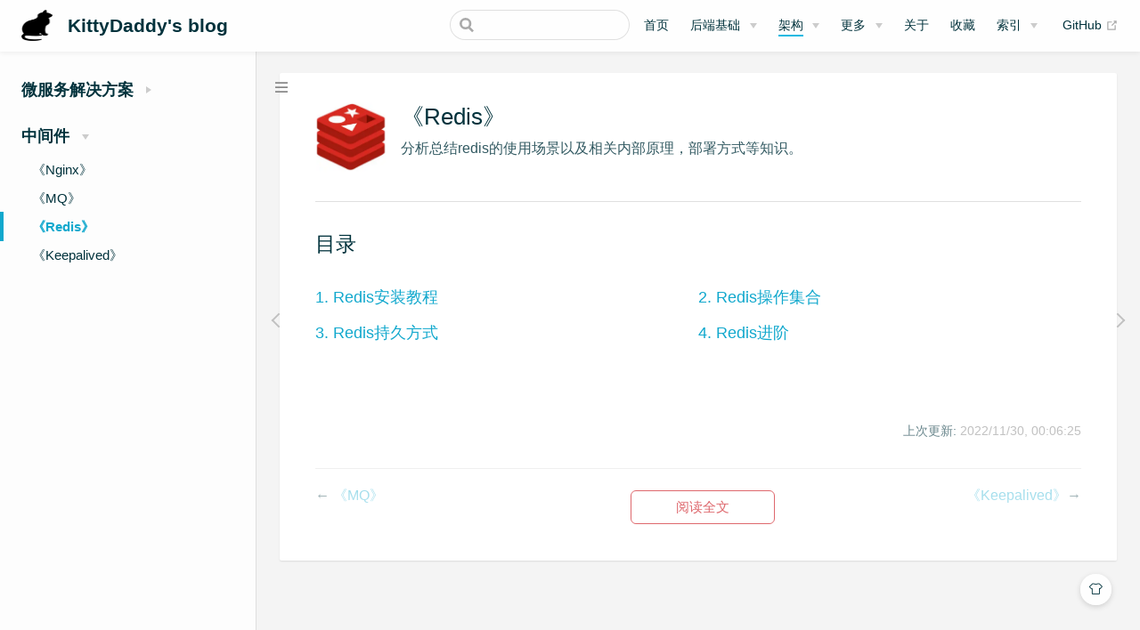

--- FILE ---
content_type: text/html
request_url: http://blog.ktdaddy.com/architecture/redis/
body_size: 5372
content:
<!DOCTYPE html>
<html lang="zh-CN">
  <head>
    <meta charset="utf-8">
    <meta name="viewport" content="width=device-width,initial-scale=1">
    <title>《Redis》 | KittyDaddy&#39;s blog</title>
    <meta name="generator" content="VuePress 1.9.5">
    <link rel="icon" href="/img/favicon.ico">
    <meta name="description" content="后端技术博客，专注系统架构以及后端相关技术">
    <meta name="keywords" content="后端博客,个人技术博客,后端,后端开发,后端框架,后端架构,后端面试题,微服务,学习,面试,Java,go,Redis,GO语言,python,jvm,jdk,nginx,git,keepalived,github,markdown">
    <meta name="baidu-site-verification" content="7F55weZDDc">
    <meta name="theme-color" content="#11a8cd">
    
    <link rel="preload" href="/assets/css/0.styles.2ceecd60.css" as="style"><link rel="preload" href="/assets/js/app.b62057f2.js" as="script"><link rel="preload" href="/assets/js/2.87ab26bd.js" as="script"><link rel="preload" href="/assets/js/23.58790fae.js" as="script"><link rel="prefetch" href="/assets/js/10.3baf99b4.js"><link rel="prefetch" href="/assets/js/100.ef238581.js"><link rel="prefetch" href="/assets/js/101.e69324f9.js"><link rel="prefetch" href="/assets/js/102.198ba50f.js"><link rel="prefetch" href="/assets/js/103.97077352.js"><link rel="prefetch" href="/assets/js/104.47b048c9.js"><link rel="prefetch" href="/assets/js/105.dce6a1df.js"><link rel="prefetch" href="/assets/js/106.f2b732fc.js"><link rel="prefetch" href="/assets/js/107.45bef003.js"><link rel="prefetch" href="/assets/js/108.463369ae.js"><link rel="prefetch" href="/assets/js/109.2c5eb083.js"><link rel="prefetch" href="/assets/js/11.cd3dde7e.js"><link rel="prefetch" href="/assets/js/12.d5791bed.js"><link rel="prefetch" href="/assets/js/13.80f71edd.js"><link rel="prefetch" href="/assets/js/14.22702cba.js"><link rel="prefetch" href="/assets/js/15.ad5414f7.js"><link rel="prefetch" href="/assets/js/16.cb5ae1bf.js"><link rel="prefetch" href="/assets/js/17.98ec66d1.js"><link rel="prefetch" href="/assets/js/18.a27f9418.js"><link rel="prefetch" href="/assets/js/19.9ac5d164.js"><link rel="prefetch" href="/assets/js/20.1b825310.js"><link rel="prefetch" href="/assets/js/21.042d4feb.js"><link rel="prefetch" href="/assets/js/22.637161f5.js"><link rel="prefetch" href="/assets/js/24.cfe5b79e.js"><link rel="prefetch" href="/assets/js/25.38de50ff.js"><link rel="prefetch" href="/assets/js/26.e607312d.js"><link rel="prefetch" href="/assets/js/27.a4dcc7b1.js"><link rel="prefetch" href="/assets/js/28.12ce1f4f.js"><link rel="prefetch" href="/assets/js/29.2e49ee15.js"><link rel="prefetch" href="/assets/js/3.04bd60b6.js"><link rel="prefetch" href="/assets/js/30.6889dede.js"><link rel="prefetch" href="/assets/js/31.ca6aa76b.js"><link rel="prefetch" href="/assets/js/32.5a11474f.js"><link rel="prefetch" href="/assets/js/33.acce1c1b.js"><link rel="prefetch" href="/assets/js/34.0f3e13bb.js"><link rel="prefetch" href="/assets/js/35.332eaeb3.js"><link rel="prefetch" href="/assets/js/36.411c3d92.js"><link rel="prefetch" href="/assets/js/37.b4ff0d5f.js"><link rel="prefetch" href="/assets/js/38.486c92f7.js"><link rel="prefetch" href="/assets/js/39.236f5ab3.js"><link rel="prefetch" href="/assets/js/4.bad17bb8.js"><link rel="prefetch" href="/assets/js/40.0376eb56.js"><link rel="prefetch" href="/assets/js/41.500e52f9.js"><link rel="prefetch" href="/assets/js/42.271ded89.js"><link rel="prefetch" href="/assets/js/43.62513031.js"><link rel="prefetch" href="/assets/js/44.5ad5a7a4.js"><link rel="prefetch" href="/assets/js/45.93b7032f.js"><link rel="prefetch" href="/assets/js/46.e25f8549.js"><link rel="prefetch" href="/assets/js/47.9406c573.js"><link rel="prefetch" href="/assets/js/48.2223ea2c.js"><link rel="prefetch" href="/assets/js/49.9c376059.js"><link rel="prefetch" href="/assets/js/5.cf861c41.js"><link rel="prefetch" href="/assets/js/50.a0a9b89c.js"><link rel="prefetch" href="/assets/js/51.0e2020a8.js"><link rel="prefetch" href="/assets/js/52.b2a443df.js"><link rel="prefetch" href="/assets/js/53.347bda60.js"><link rel="prefetch" href="/assets/js/54.665d7c05.js"><link rel="prefetch" href="/assets/js/55.6a3b60ad.js"><link rel="prefetch" href="/assets/js/56.c3f647ea.js"><link rel="prefetch" href="/assets/js/57.20295651.js"><link rel="prefetch" href="/assets/js/58.7ed054f2.js"><link rel="prefetch" href="/assets/js/59.c461551e.js"><link rel="prefetch" href="/assets/js/6.37b01a77.js"><link rel="prefetch" href="/assets/js/60.2dcc84ef.js"><link rel="prefetch" href="/assets/js/61.c9bdd879.js"><link rel="prefetch" href="/assets/js/62.7cbf752d.js"><link rel="prefetch" href="/assets/js/63.d05efaf1.js"><link rel="prefetch" href="/assets/js/64.cc6eb14e.js"><link rel="prefetch" href="/assets/js/65.ffd0c488.js"><link rel="prefetch" href="/assets/js/66.6a7d6294.js"><link rel="prefetch" href="/assets/js/67.1799c9ff.js"><link rel="prefetch" href="/assets/js/68.c9644b6b.js"><link rel="prefetch" href="/assets/js/69.433ec828.js"><link rel="prefetch" href="/assets/js/7.22c240d7.js"><link rel="prefetch" href="/assets/js/70.78dc6324.js"><link rel="prefetch" href="/assets/js/71.ed3d9003.js"><link rel="prefetch" href="/assets/js/72.805e6fed.js"><link rel="prefetch" href="/assets/js/73.b9510205.js"><link rel="prefetch" href="/assets/js/74.d2884363.js"><link rel="prefetch" href="/assets/js/75.2c439631.js"><link rel="prefetch" href="/assets/js/76.7a76d450.js"><link rel="prefetch" href="/assets/js/77.d4b270f7.js"><link rel="prefetch" href="/assets/js/78.72c6aece.js"><link rel="prefetch" href="/assets/js/79.6105d9f2.js"><link rel="prefetch" href="/assets/js/8.de78c728.js"><link rel="prefetch" href="/assets/js/80.ab65d52f.js"><link rel="prefetch" href="/assets/js/81.0652694d.js"><link rel="prefetch" href="/assets/js/82.f98b1929.js"><link rel="prefetch" href="/assets/js/83.6b2dacce.js"><link rel="prefetch" href="/assets/js/84.33ce4e9a.js"><link rel="prefetch" href="/assets/js/85.be3fe184.js"><link rel="prefetch" href="/assets/js/86.3d19ce57.js"><link rel="prefetch" href="/assets/js/87.ba68ee24.js"><link rel="prefetch" href="/assets/js/88.e84a3f23.js"><link rel="prefetch" href="/assets/js/89.ee5470e4.js"><link rel="prefetch" href="/assets/js/9.e5ce1c8a.js"><link rel="prefetch" href="/assets/js/90.68925d22.js"><link rel="prefetch" href="/assets/js/91.1a26e99c.js"><link rel="prefetch" href="/assets/js/92.68cb795b.js"><link rel="prefetch" href="/assets/js/93.35f4a38d.js"><link rel="prefetch" href="/assets/js/94.8530d5e7.js"><link rel="prefetch" href="/assets/js/95.73bf8f8e.js"><link rel="prefetch" href="/assets/js/96.b8ea4454.js"><link rel="prefetch" href="/assets/js/97.0425694a.js"><link rel="prefetch" href="/assets/js/98.f559e8e5.js"><link rel="prefetch" href="/assets/js/99.0d58c16d.js">
    <link rel="stylesheet" href="/assets/css/0.styles.2ceecd60.css">
  </head>
  <body class="theme-mode-light">
    <div id="app" data-server-rendered="true"><div class="theme-container sidebar-open"><header class="navbar blur"><div title="目录" class="sidebar-button"><svg xmlns="http://www.w3.org/2000/svg" aria-hidden="true" role="img" viewBox="0 0 448 512" class="icon"><path fill="currentColor" d="M436 124H12c-6.627 0-12-5.373-12-12V80c0-6.627 5.373-12 12-12h424c6.627 0 12 5.373 12 12v32c0 6.627-5.373 12-12 12zm0 160H12c-6.627 0-12-5.373-12-12v-32c0-6.627 5.373-12 12-12h424c6.627 0 12 5.373 12 12v32c0 6.627-5.373 12-12 12zm0 160H12c-6.627 0-12-5.373-12-12v-32c0-6.627 5.373-12 12-12h424c6.627 0 12 5.373 12 12v32c0 6.627-5.373 12-12 12z"></path></svg></div> <a href="/" class="home-link router-link-active"><img src="/img/logo.ico" alt="KittyDaddy's blog" class="logo"> <span class="site-name can-hide">KittyDaddy's blog</span></a> <div class="links"><div class="search-box"><input aria-label="Search" autocomplete="off" spellcheck="false" value=""> <!----></div> <nav class="nav-links can-hide"><div class="nav-item"><a href="/" class="nav-link">首页</a></div><div class="nav-item"><div class="dropdown-wrapper"><button type="button" aria-label="后端基础" class="dropdown-title"><a href="/note" class="link-title">后端基础</a> <span class="title" style="display:none;">后端基础</span> <span class="arrow right"></span></button> <ul class="nav-dropdown" style="display:none;"><li class="dropdown-item"><h4>学习笔记</h4> <ul class="dropdown-subitem-wrapper"><li class="dropdown-subitem"><a href="/note/java/" class="nav-link">《Java基础》</a></li><li class="dropdown-subitem"><a href="/note/design/" class="nav-link">《常用设计模式》</a></li><li class="dropdown-subitem"><a href="/note/mysql/" class="nav-link">《MYSQL》</a></li><li class="dropdown-subitem"><a href="/note/go/" class="nav-link">《GO语言》</a></li><li class="dropdown-subitem"><a href="/note/spring/" class="nav-link">《Spring源码解读》</a></li></ul></li></ul></div></div><div class="nav-item"><div class="dropdown-wrapper"><button type="button" aria-label="架构" class="dropdown-title"><a href="/architecture" class="link-title router-link-active">架构</a> <span class="title" style="display:none;">架构</span> <span class="arrow right"></span></button> <ul class="nav-dropdown" style="display:none;"><li class="dropdown-item"><h4>微服务解决方案</h4> <ul class="dropdown-subitem-wrapper"><li class="dropdown-subitem"><a href="/architecture/lock/" class="nav-link">锁的演化</a></li><li class="dropdown-subitem"><a href="/pages/7f8718/" class="nav-link">简单限流方案</a></li><li class="dropdown-subitem"><a href="/architecture/datasplit/" class="nav-link">海量数据切分</a></li></ul></li><li class="dropdown-item"><h4>中间件</h4> <ul class="dropdown-subitem-wrapper"><li class="dropdown-subitem"><a href="/architecture/nginx/" class="nav-link">Nginx</a></li><li class="dropdown-subitem"><a href="/architecture/mq/" class="nav-link">MQ</a></li><li class="dropdown-subitem"><a href="/architecture/redis/" aria-current="page" class="nav-link router-link-exact-active router-link-active">Redis</a></li><li class="dropdown-subitem"><a href="/architecture/keepalived/" class="nav-link">Keepalived</a></li></ul></li></ul></div></div><div class="nav-item"><div class="dropdown-wrapper"><button type="button" aria-label="更多" class="dropdown-title"><a href="/more/" class="link-title">更多</a> <span class="title" style="display:none;">更多</span> <span class="arrow right"></span></button> <ul class="nav-dropdown" style="display:none;"><li class="dropdown-item"><!----> <a href="/pages/455d01/" class="nav-link">面试记</a></li><li class="dropdown-item"><!----> <a href="/pages/3b2f14/" class="nav-link">杂文</a></li><li class="dropdown-item"><!----> <a href="/pages/4164c5/" class="nav-link">开源</a></li><li class="dropdown-item"><!----> <a href="/friends/" class="nav-link">友情链接</a></li></ul></div></div><div class="nav-item"><a href="/about/" class="nav-link">关于</a></div><div class="nav-item"><a href="/pages/beb6c0bd8a66cea6/" class="nav-link">收藏</a></div><div class="nav-item"><div class="dropdown-wrapper"><button type="button" aria-label="索引" class="dropdown-title"><a href="/archives/" class="link-title">索引</a> <span class="title" style="display:none;">索引</span> <span class="arrow right"></span></button> <ul class="nav-dropdown" style="display:none;"><li class="dropdown-item"><!----> <a href="/categories/" class="nav-link">分类</a></li><li class="dropdown-item"><!----> <a href="/tags/" class="nav-link">标签</a></li><li class="dropdown-item"><!----> <a href="/archives/" class="nav-link">归档</a></li></ul></div></div> <a href="https://github.com/maoba/kdaddyblog" target="_blank" rel="noopener noreferrer" class="repo-link">
    GitHub
    <span><svg xmlns="http://www.w3.org/2000/svg" aria-hidden="true" focusable="false" x="0px" y="0px" viewBox="0 0 100 100" width="15" height="15" class="icon outbound"><path fill="currentColor" d="M18.8,85.1h56l0,0c2.2,0,4-1.8,4-4v-32h-8v28h-48v-48h28v-8h-32l0,0c-2.2,0-4,1.8-4,4v56C14.8,83.3,16.6,85.1,18.8,85.1z"></path> <polygon fill="currentColor" points="45.7,48.7 51.3,54.3 77.2,28.5 77.2,37.2 85.2,37.2 85.2,14.9 62.8,14.9 62.8,22.9 71.5,22.9"></polygon></svg> <span class="sr-only">(opens new window)</span></span></a></nav></div></header> <div class="sidebar-mask"></div> <div class="sidebar-hover-trigger"></div> <aside class="sidebar" style="display:none;"><div class="blogger"><img src="/img/avatar.png"> <div class="blogger-info"><h3>老猫</h3> <span>万物皆系统</span></div></div> <nav class="nav-links"><div class="nav-item"><a href="/" class="nav-link">首页</a></div><div class="nav-item"><div class="dropdown-wrapper"><button type="button" aria-label="后端基础" class="dropdown-title"><a href="/note" class="link-title">后端基础</a> <span class="title" style="display:none;">后端基础</span> <span class="arrow right"></span></button> <ul class="nav-dropdown" style="display:none;"><li class="dropdown-item"><h4>学习笔记</h4> <ul class="dropdown-subitem-wrapper"><li class="dropdown-subitem"><a href="/note/java/" class="nav-link">《Java基础》</a></li><li class="dropdown-subitem"><a href="/note/design/" class="nav-link">《常用设计模式》</a></li><li class="dropdown-subitem"><a href="/note/mysql/" class="nav-link">《MYSQL》</a></li><li class="dropdown-subitem"><a href="/note/go/" class="nav-link">《GO语言》</a></li><li class="dropdown-subitem"><a href="/note/spring/" class="nav-link">《Spring源码解读》</a></li></ul></li></ul></div></div><div class="nav-item"><div class="dropdown-wrapper"><button type="button" aria-label="架构" class="dropdown-title"><a href="/architecture" class="link-title router-link-active">架构</a> <span class="title" style="display:none;">架构</span> <span class="arrow right"></span></button> <ul class="nav-dropdown" style="display:none;"><li class="dropdown-item"><h4>微服务解决方案</h4> <ul class="dropdown-subitem-wrapper"><li class="dropdown-subitem"><a href="/architecture/lock/" class="nav-link">锁的演化</a></li><li class="dropdown-subitem"><a href="/pages/7f8718/" class="nav-link">简单限流方案</a></li><li class="dropdown-subitem"><a href="/architecture/datasplit/" class="nav-link">海量数据切分</a></li></ul></li><li class="dropdown-item"><h4>中间件</h4> <ul class="dropdown-subitem-wrapper"><li class="dropdown-subitem"><a href="/architecture/nginx/" class="nav-link">Nginx</a></li><li class="dropdown-subitem"><a href="/architecture/mq/" class="nav-link">MQ</a></li><li class="dropdown-subitem"><a href="/architecture/redis/" aria-current="page" class="nav-link router-link-exact-active router-link-active">Redis</a></li><li class="dropdown-subitem"><a href="/architecture/keepalived/" class="nav-link">Keepalived</a></li></ul></li></ul></div></div><div class="nav-item"><div class="dropdown-wrapper"><button type="button" aria-label="更多" class="dropdown-title"><a href="/more/" class="link-title">更多</a> <span class="title" style="display:none;">更多</span> <span class="arrow right"></span></button> <ul class="nav-dropdown" style="display:none;"><li class="dropdown-item"><!----> <a href="/pages/455d01/" class="nav-link">面试记</a></li><li class="dropdown-item"><!----> <a href="/pages/3b2f14/" class="nav-link">杂文</a></li><li class="dropdown-item"><!----> <a href="/pages/4164c5/" class="nav-link">开源</a></li><li class="dropdown-item"><!----> <a href="/friends/" class="nav-link">友情链接</a></li></ul></div></div><div class="nav-item"><a href="/about/" class="nav-link">关于</a></div><div class="nav-item"><a href="/pages/beb6c0bd8a66cea6/" class="nav-link">收藏</a></div><div class="nav-item"><div class="dropdown-wrapper"><button type="button" aria-label="索引" class="dropdown-title"><a href="/archives/" class="link-title">索引</a> <span class="title" style="display:none;">索引</span> <span class="arrow right"></span></button> <ul class="nav-dropdown" style="display:none;"><li class="dropdown-item"><!----> <a href="/categories/" class="nav-link">分类</a></li><li class="dropdown-item"><!----> <a href="/tags/" class="nav-link">标签</a></li><li class="dropdown-item"><!----> <a href="/archives/" class="nav-link">归档</a></li></ul></div></div> <a href="https://github.com/maoba/kdaddyblog" target="_blank" rel="noopener noreferrer" class="repo-link">
    GitHub
    <span><svg xmlns="http://www.w3.org/2000/svg" aria-hidden="true" focusable="false" x="0px" y="0px" viewBox="0 0 100 100" width="15" height="15" class="icon outbound"><path fill="currentColor" d="M18.8,85.1h56l0,0c2.2,0,4-1.8,4-4v-32h-8v28h-48v-48h28v-8h-32l0,0c-2.2,0-4,1.8-4,4v56C14.8,83.3,16.6,85.1,18.8,85.1z"></path> <polygon fill="currentColor" points="45.7,48.7 51.3,54.3 77.2,28.5 77.2,37.2 85.2,37.2 85.2,14.9 62.8,14.9 62.8,22.9 71.5,22.9"></polygon></svg> <span class="sr-only">(opens new window)</span></span></a></nav>  <ul class="sidebar-links"><li><section class="sidebar-group collapsable depth-0"><p class="sidebar-heading"><span>微服务解决方案</span> <span class="arrow right"></span></p> <!----></section></li><li><section class="sidebar-group collapsable depth-0"><p class="sidebar-heading open"><span>中间件</span> <span class="arrow down"></span></p> <ul class="sidebar-links sidebar-group-items"><li><a href="/architecture/nginx/" class="sidebar-link">《Nginx》</a></li><li><a href="/architecture/mq/" class="sidebar-link">《MQ》</a></li><li><a href="/architecture/redis/" aria-current="page" class="active sidebar-link">《Redis》</a></li><li><a href="/architecture/keepalived/" class="sidebar-link">《Keepalived》</a></li></ul></section></li></ul> </aside> <div><main class="page"><div class="theme-vdoing-wrapper "><div class="placeholder"></div> <div class="theme-vdoing-content theme-vdoing-content" data-v-2cf874fa><div class="column-wrapper" data-v-2cf874fa><img src="https://cdn.ktdaddy.com/logo/redis.png" data-v-2cf874fa> <dl class="column-info" data-v-2cf874fa><dt class="title" data-v-2cf874fa>《Redis》</dt> <dd class="description" data-v-2cf874fa>分析总结redis的使用场景以及相关内部原理，部署方式等知识。</dd></dl></div> <div class="catalogue-wrapper" data-v-2cf874fa><div class="catalogue-title" data-v-2cf874fa>目录</div> <div class="catalogue-content" data-v-2cf874fa><dl class="inline" data-v-2cf874fa><dt data-v-2cf874fa><a href="/pages/6717c6/" data-v-2cf874fa>1. Redis安装教程
              <!----></a></dt></dl><dl class="inline" data-v-2cf874fa><dt data-v-2cf874fa><a href="/pages/2db2d2/" data-v-2cf874fa>2. Redis操作集合
              <!----></a></dt></dl><dl class="inline" data-v-2cf874fa><dt data-v-2cf874fa><a href="/pages/ba1266/" data-v-2cf874fa>3. Redis持久方式
              <!----></a></dt></dl><dl class="inline" data-v-2cf874fa><dt data-v-2cf874fa><a href="/pages/249f63/" data-v-2cf874fa>4. Redis进阶
              <!----></a></dt></dl></div></div></div> <div class="content-wrapper"><!----> <!---->  <div class="theme-vdoing-content content__default"></div></div>  <div class="page-edit"><!----> <!----> <div class="last-updated"><span class="prefix">上次更新:</span> <span class="time">2022/11/30, 00:06:25</span></div></div> <div class="page-nav-wapper"><div class="page-nav-centre-wrap"><a href="/architecture/mq/" class="page-nav-centre page-nav-centre-prev"><div class="tooltip">《MQ》</div></a> <a href="/architecture/keepalived/" class="page-nav-centre page-nav-centre-next"><div class="tooltip">《Keepalived》</div></a></div> <div class="page-nav"><p class="inner"><span class="prev">
        ←
        <a href="/architecture/mq/" class="prev">《MQ》</a></span> <span class="next"><a href="/architecture/keepalived/">《Keepalived》</a>→
      </span></p></div></div></div> <div class="article-list no-article-list"><div class="article-title"><a href="/archives/" class="iconfont icon-bi">最近更新</a></div> <div class="article-wrapper"><dl><dd>01</dd> <dt><a href="/pages/907db7/"><div>
            让大龄程序员欲罢不能的事儿
            <!----></div></a> <span class="date">09-23</span></dt></dl><dl><dd>02</dd> <dt><a href="/pages/7949ab/"><div>
            运营明明设置了活动开始时间，为什么到点没生效？聊聊动态定时任务
            <!----></div></a> <span class="date">07-30</span></dt></dl><dl><dd>03</dd> <dt><a href="/pages/29f5d2/"><div>
            不是，大哥，咱这小门小户的，别搞我CDN流量啊
            <!----></div></a> <span class="date">07-25</span></dt></dl> <dl><dd></dd> <dt><a href="/archives/" class="more">更多文章&gt;</a></dt></dl></div></div></main></div> <div class="footer"><div class="icons"><a href="mailto:kdaddy@163.com" title="发邮件" target="_blank" class="iconfont icon-youjian"></a><a href="https://github.com/maoba" title="GitHub" target="_blank" class="iconfont icon-github"></a><a href="https://music.163.com/#/playlist?id=755597173" title="听音乐" target="_blank" class="iconfont icon-erji"></a></div> 
  Theme by
  <a href="https://github.com/xugaoyi/vuepress-theme-vdoing" target="_blank" title="本站主题">Vdoing</a> 
    | Copyright © 2020-2024
    <span>Kitty Daddy | <a href="https://blog.ktdaddy.com/" target="_blank">License</a></span></div> <div class="buttons"><div title="返回顶部" class="button blur go-to-top iconfont icon-fanhuidingbu" style="display:none;"></div> <div title="去评论" class="button blur go-to-comment iconfont icon-pinglun" style="display:none;"></div> <div title="主题模式" class="button blur theme-mode-but iconfont icon-zhuti"><ul class="select-box" style="display:none;"><li class="iconfont icon-zidong">
          跟随系统
        </li><li class="iconfont icon-rijianmoshi">
          浅色模式
        </li><li class="iconfont icon-yejianmoshi">
          深色模式
        </li><li class="iconfont icon-yuedu">
          阅读模式
        </li></ul></div></div> <!----> <!----> <!----></div><div class="global-ui"><div></div></div></div>
    <script src="/assets/js/app.b62057f2.js" defer></script><script src="/assets/js/2.87ab26bd.js" defer></script><script src="/assets/js/23.58790fae.js" defer></script>
  </body>
</html>


--- FILE ---
content_type: text/css
request_url: http://blog.ktdaddy.com/assets/css/0.styles.2ceecd60.css
body_size: 24536
content:
@import url(//at.alicdn.com/t/font_1678482_4tbhmh589x.css);.code-copy{color:#aaa;fill:#aaa;font-size:14px;display:inline-block;cursor:pointer}div[class*=aside-code] aside .code-copy,div[class*=language-] pre .code-copy{position:absolute;z-index:1000;top:7px;right:35px;opacity:0;font-size:16px}div[class*=aside-code] aside:hover .code-copy,div[class*=language-] pre:hover .code-copy{opacity:1}.content pre,.content pre[class*=language-]{overflow-y:hidden}div[class*=language-] pre,div[class*=language-] pre[class*=language-]{position:static!important}div[class~=language-text]:before{content:"text"}div[class~=language-yml]:before{content:"yml"}div[class*=language-] pre{-webkit-user-select:text;-moz-user-select:text;user-select:text}p code{-webkit-user-select:all;-moz-user-select:all;user-select:all}@keyframes message-move-in{0%{opacity:0;transform:translateY(-100%)}to{opacity:1;transform:translateY(0)}}#message-container .message.move-in{animation:message-move-in .3s ease-in-out}@keyframes message-move-out{0%{opacity:1;transform:translateY(0)}to{opacity:0;transform:translateY(-100%)}}#message-container .message.move-out{animation:message-move-out .3s ease-in-out;animation-fill-mode:forwards}#message-container .message{background:#fff;margin:10px 0;padding:0 10px;height:40px;box-shadow:0 0 10px 0 #ccc;font-size:14px;border-radius:3px;display:flex;align-items:center;transition:height .2s ease-in-out,margin .2s ease-in-out}#message-container{position:fixed;left:0;top:100px;right:0;display:flex;flex-direction:column;align-items:center}#message-container .message .text{color:#333;padding:0 20px 0 5px}.theme-code-block[data-v-4f1e9d0c]{display:none}.theme-code-block__active[data-v-4f1e9d0c]{display:block}.theme-code-block>pre[data-v-4f1e9d0c]{background-color:orange}@media (max-width:419px){.theme-code-group div[class*=language-][data-v-4f1e9d0c]{margin:0}}.theme-mode-light[data-v-2f5f1757]{--bodyBg:#f4f4f4;--mainBg:#fff;--sidebarBg:hsla(0,0%,100%,0.8);--blurBg:hsla(0,0%,100%,0.9);--customBlockBg:#f1f1f1;--textColor:#00323c;--textLightenColor:#0085ad;--borderColor:rgba(0,0,0,0.12);--codeBg:#f6f6f6;--codeColor:#525252}.theme-mode-light code[class*=language-][data-v-2f5f1757],.theme-mode-light pre[class*=language-][data-v-2f5f1757]{color:#000;background:none;text-shadow:0 1px #fff;font-family:Consolas,Monaco,Andale Mono,Ubuntu Mono,monospace;font-size:1em;text-align:left;white-space:pre;word-spacing:normal;word-break:normal;word-wrap:normal;line-height:1.5;-moz-tab-size:4;-o-tab-size:4;tab-size:4;-webkit-hyphens:none;hyphens:none}.theme-mode-light code[class*=language-][data-v-2f5f1757]::-moz-selection,.theme-mode-light code[class*=language-][data-v-2f5f1757] ::-moz-selection,.theme-mode-light pre[class*=language-][data-v-2f5f1757]::-moz-selection,.theme-mode-light pre[class*=language-][data-v-2f5f1757] ::-moz-selection{text-shadow:none;background:#b3d4fc}.theme-mode-light code[class*=language-][data-v-2f5f1757]::selection,.theme-mode-light code[class*=language-][data-v-2f5f1757] ::selection,.theme-mode-light pre[class*=language-][data-v-2f5f1757]::selection,.theme-mode-light pre[class*=language-][data-v-2f5f1757] ::selection{text-shadow:none;background:#b3d4fc}@media print{.theme-mode-light code[class*=language-][data-v-2f5f1757],.theme-mode-light pre[class*=language-][data-v-2f5f1757]{text-shadow:none}}.theme-mode-light pre[class*=language-][data-v-2f5f1757]{padding:1em;margin:.5em 0;overflow:auto}.theme-mode-light :not(pre)>code[class*=language-][data-v-2f5f1757],.theme-mode-light pre[class*=language-][data-v-2f5f1757]{background:#f5f2f0}.theme-mode-light :not(pre)>code[class*=language-][data-v-2f5f1757]{padding:.1em;border-radius:.3em;white-space:normal}.theme-mode-light .token.cdata[data-v-2f5f1757],.theme-mode-light .token.comment[data-v-2f5f1757],.theme-mode-light .token.doctype[data-v-2f5f1757],.theme-mode-light .token.prolog[data-v-2f5f1757]{color:#708090}.theme-mode-light .token.punctuation[data-v-2f5f1757]{color:#999}.theme-mode-light .namespace[data-v-2f5f1757]{opacity:.7}.theme-mode-light .token.boolean[data-v-2f5f1757],.theme-mode-light .token.constant[data-v-2f5f1757],.theme-mode-light .token.deleted[data-v-2f5f1757],.theme-mode-light .token.number[data-v-2f5f1757],.theme-mode-light .token.property[data-v-2f5f1757],.theme-mode-light .token.symbol[data-v-2f5f1757],.theme-mode-light .token.tag[data-v-2f5f1757]{color:#905}.theme-mode-light .token.attr-name[data-v-2f5f1757],.theme-mode-light .token.builtin[data-v-2f5f1757],.theme-mode-light .token.char[data-v-2f5f1757],.theme-mode-light .token.inserted[data-v-2f5f1757],.theme-mode-light .token.selector[data-v-2f5f1757],.theme-mode-light .token.string[data-v-2f5f1757]{color:#690}.theme-mode-light .language-css .token.string[data-v-2f5f1757],.theme-mode-light .style .token.string[data-v-2f5f1757],.theme-mode-light .token.entity[data-v-2f5f1757],.theme-mode-light .token.operator[data-v-2f5f1757],.theme-mode-light .token.url[data-v-2f5f1757]{color:#9a6e3a;background:hsla(0,0%,100%,.5)}.theme-mode-light .token.atrule[data-v-2f5f1757],.theme-mode-light .token.attr-value[data-v-2f5f1757],.theme-mode-light .token.keyword[data-v-2f5f1757]{color:#07a}.theme-mode-light .token.class-name[data-v-2f5f1757],.theme-mode-light .token.function[data-v-2f5f1757]{color:#dd4a68}.theme-mode-light .token.important[data-v-2f5f1757],.theme-mode-light .token.regex[data-v-2f5f1757],.theme-mode-light .token.variable[data-v-2f5f1757]{color:#e90}.theme-mode-light .token.bold[data-v-2f5f1757],.theme-mode-light .token.important[data-v-2f5f1757]{font-weight:700}.theme-mode-light .token.italic[data-v-2f5f1757]{font-style:italic}.theme-mode-light .token.entity[data-v-2f5f1757]{cursor:help}.theme-mode-light div[class*=language-] .highlight-lines .highlighted[data-v-2f5f1757],.theme-mode-light div[class*=language-].line-numbers-mode .highlight-lines .highlighted[data-v-2f5f1757]:before{background-color:hsla(0,0%,78.4%,.4)}.theme-mode-dark[data-v-2f5f1757]{--bodyBg:#27272b;--mainBg:#1e1e22;--sidebarBg:rgba(30,30,34,0.8);--blurBg:rgba(30,30,34,0.8);--customBlockBg:#27272b;--textColor:#9b9baa;--textLightenColor:#0085ad;--borderColor:#30363d;--codeBg:#252526;--codeColor:#fff}.theme-mode-dark code[class*=language-][data-v-2f5f1757],.theme-mode-dark pre[class*=language-][data-v-2f5f1757]{color:#ccc;background:none;text-shadow:none;font-family:Consolas,Monaco,Andale Mono,Ubuntu Mono,monospace;font-size:1em;text-align:left;white-space:pre;word-spacing:normal;word-break:normal;word-wrap:normal;line-height:1.5;-moz-tab-size:4;-o-tab-size:4;tab-size:4;-webkit-hyphens:none;hyphens:none}.theme-mode-dark pre[class*=language-][data-v-2f5f1757]{padding:1em;margin:.5em 0;overflow:auto}.theme-mode-dark :not(pre)>code[class*=language-][data-v-2f5f1757],.theme-mode-dark pre[class*=language-][data-v-2f5f1757]{background:#2d2d2d}.theme-mode-dark :not(pre)>code[class*=language-][data-v-2f5f1757]{padding:.1em;border-radius:.3em;white-space:normal}.theme-mode-dark .token.block-comment[data-v-2f5f1757],.theme-mode-dark .token.cdata[data-v-2f5f1757],.theme-mode-dark .token.comment[data-v-2f5f1757],.theme-mode-dark .token.doctype[data-v-2f5f1757],.theme-mode-dark .token.prolog[data-v-2f5f1757]{color:#999}.theme-mode-dark .token.punctuation[data-v-2f5f1757]{color:#ccc}.theme-mode-dark .token.attr-name[data-v-2f5f1757],.theme-mode-dark .token.deleted[data-v-2f5f1757],.theme-mode-dark .token.namespace[data-v-2f5f1757],.theme-mode-dark .token.tag[data-v-2f5f1757]{color:#e2777a}.theme-mode-dark .token.function-name[data-v-2f5f1757]{color:#6196cc}.theme-mode-dark .token.boolean[data-v-2f5f1757],.theme-mode-dark .token.function[data-v-2f5f1757],.theme-mode-dark .token.number[data-v-2f5f1757]{color:#f08d49}.theme-mode-dark .token.class-name[data-v-2f5f1757],.theme-mode-dark .token.constant[data-v-2f5f1757],.theme-mode-dark .token.property[data-v-2f5f1757],.theme-mode-dark .token.symbol[data-v-2f5f1757]{color:#f8c555}.theme-mode-dark .token.atrule[data-v-2f5f1757],.theme-mode-dark .token.builtin[data-v-2f5f1757],.theme-mode-dark .token.important[data-v-2f5f1757],.theme-mode-dark .token.keyword[data-v-2f5f1757],.theme-mode-dark .token.selector[data-v-2f5f1757]{color:#cc99cd}.theme-mode-dark .token.attr-value[data-v-2f5f1757],.theme-mode-dark .token.char[data-v-2f5f1757],.theme-mode-dark .token.regex[data-v-2f5f1757],.theme-mode-dark .token.string[data-v-2f5f1757],.theme-mode-dark .token.variable[data-v-2f5f1757]{color:#7ec699}.theme-mode-dark .token.entity[data-v-2f5f1757],.theme-mode-dark .token.operator[data-v-2f5f1757],.theme-mode-dark .token.url[data-v-2f5f1757]{color:#67cdcc}.theme-mode-dark .language-css .token.string[data-v-2f5f1757],.theme-mode-dark .style .token.string[data-v-2f5f1757],.theme-mode-dark .token.entity[data-v-2f5f1757],.theme-mode-dark .token.operator[data-v-2f5f1757],.theme-mode-dark .token.url[data-v-2f5f1757]{background:none}.theme-mode-dark .token.bold[data-v-2f5f1757],.theme-mode-dark .token.important[data-v-2f5f1757]{font-weight:700}.theme-mode-dark .token.italic[data-v-2f5f1757]{font-style:italic}.theme-mode-dark .token.entity[data-v-2f5f1757]{cursor:help}.theme-mode-dark .token.inserted[data-v-2f5f1757]{color:green}.theme-mode-read[data-v-2f5f1757]{--bodyBg:#ececcc;--mainBg:#f5f5d5;--sidebarBg:rgba(245,245,213,0.8);--blurBg:rgba(245,245,213,0.9);--customBlockBg:#ececcc;--textColor:#704214;--textLightenColor:#963;--borderColor:rgba(0,0,0,0.15);--codeBg:#282c34;--codeColor:#fff}.theme-mode-read code[class*=language-][data-v-2f5f1757],.theme-mode-read pre[class*=language-][data-v-2f5f1757]{color:#ccc;background:none;text-shadow:none;font-family:Consolas,Monaco,Andale Mono,Ubuntu Mono,monospace;font-size:1em;text-align:left;white-space:pre;word-spacing:normal;word-break:normal;word-wrap:normal;line-height:1.5;-moz-tab-size:4;-o-tab-size:4;tab-size:4;-webkit-hyphens:none;hyphens:none}.theme-mode-read pre[class*=language-][data-v-2f5f1757]{padding:1em;margin:.5em 0;overflow:auto}.theme-mode-read :not(pre)>code[class*=language-][data-v-2f5f1757],.theme-mode-read pre[class*=language-][data-v-2f5f1757]{background:#2d2d2d}.theme-mode-read :not(pre)>code[class*=language-][data-v-2f5f1757]{padding:.1em;border-radius:.3em;white-space:normal}.theme-mode-read .token.block-comment[data-v-2f5f1757],.theme-mode-read .token.cdata[data-v-2f5f1757],.theme-mode-read .token.comment[data-v-2f5f1757],.theme-mode-read .token.doctype[data-v-2f5f1757],.theme-mode-read .token.prolog[data-v-2f5f1757]{color:#999}.theme-mode-read .token.punctuation[data-v-2f5f1757]{color:#ccc}.theme-mode-read .token.attr-name[data-v-2f5f1757],.theme-mode-read .token.deleted[data-v-2f5f1757],.theme-mode-read .token.namespace[data-v-2f5f1757],.theme-mode-read .token.tag[data-v-2f5f1757]{color:#e2777a}.theme-mode-read .token.function-name[data-v-2f5f1757]{color:#6196cc}.theme-mode-read .token.boolean[data-v-2f5f1757],.theme-mode-read .token.function[data-v-2f5f1757],.theme-mode-read .token.number[data-v-2f5f1757]{color:#f08d49}.theme-mode-read .token.class-name[data-v-2f5f1757],.theme-mode-read .token.constant[data-v-2f5f1757],.theme-mode-read .token.property[data-v-2f5f1757],.theme-mode-read .token.symbol[data-v-2f5f1757]{color:#f8c555}.theme-mode-read .token.atrule[data-v-2f5f1757],.theme-mode-read .token.builtin[data-v-2f5f1757],.theme-mode-read .token.important[data-v-2f5f1757],.theme-mode-read .token.keyword[data-v-2f5f1757],.theme-mode-read .token.selector[data-v-2f5f1757]{color:#cc99cd}.theme-mode-read .token.attr-value[data-v-2f5f1757],.theme-mode-read .token.char[data-v-2f5f1757],.theme-mode-read .token.regex[data-v-2f5f1757],.theme-mode-read .token.string[data-v-2f5f1757],.theme-mode-read .token.variable[data-v-2f5f1757]{color:#7ec699}.theme-mode-read .token.entity[data-v-2f5f1757],.theme-mode-read .token.operator[data-v-2f5f1757],.theme-mode-read .token.url[data-v-2f5f1757]{color:#67cdcc}.theme-mode-read .language-css .token.string[data-v-2f5f1757],.theme-mode-read .style .token.string[data-v-2f5f1757],.theme-mode-read .token.entity[data-v-2f5f1757],.theme-mode-read .token.operator[data-v-2f5f1757],.theme-mode-read .token.url[data-v-2f5f1757]{background:none}.theme-mode-read .token.bold[data-v-2f5f1757],.theme-mode-read .token.important[data-v-2f5f1757]{font-weight:700}.theme-mode-read .token.italic[data-v-2f5f1757]{font-style:italic}.theme-mode-read .token.entity[data-v-2f5f1757]{cursor:help}.theme-mode-read .token.inserted[data-v-2f5f1757]{color:green}.theme-style-line.theme-mode-light[data-v-2f5f1757]{--bodyBg:#fff}.theme-style-line.theme-mode-dark[data-v-2f5f1757]{--bodyBg:#1e1e22}.theme-style-line.theme-mode-read[data-v-2f5f1757]{--bodyBg:#f5f5d5}.theme-code-group[data-v-2f5f1757],.theme-code-group__nav[data-v-2f5f1757]{background-color:var(--codeBg);padding-bottom:22px;border-radius:6px;padding-left:10px;padding-top:10px}.theme-code-group__nav[data-v-2f5f1757]{margin-bottom:-35px}.theme-code-group__ul[data-v-2f5f1757]{margin:auto 0;padding-left:0;display:inline-flex;list-style:none}.theme-code-group__li[data-v-2f5f1757],.theme-code-group__nav-tab[data-v-2f5f1757]{border:0;padding:5px;cursor:pointer;background-color:transparent;font-size:.85em;line-height:1.4;color:var(--codeColor);font-weight:600;opacity:.85}.theme-code-group__nav-tab-active[data-v-2f5f1757]{border-bottom:1px solid #11a8cd;opacity:1}.pre-blank[data-v-2f5f1757]{color:#11a8cd}body .theme-vdoing-content code{color:var(--textLightenColor);padding:.25rem .5rem;margin:0;font-size:.9em;background-color:hsla(0,0%,39.2%,.08);border-radius:3px}body .theme-vdoing-content code .token.deleted{color:#ec5975}body .theme-vdoing-content code .token.inserted{color:#11a8cd}body .theme-vdoing-content pre,body .theme-vdoing-content pre[class*=language-]{line-height:1.4;padding:1.25rem 1.5rem;margin:.85rem 0;background-color:#282c34;border-radius:6px;overflow:auto}body .theme-vdoing-content pre[class*=language-] code,body .theme-vdoing-content pre code{color:var(--codeColor);padding:0;background-color:transparent;border-radius:0}div[class*=language-]{position:relative;background-color:var(--codeBg);border-radius:6px}div[class*=language-] .highlight-lines{-webkit-user-select:none;user-select:none;padding-top:1.3rem;position:absolute;top:0;left:0;width:100%;line-height:1.4}div[class*=language-] .highlight-lines .highlighted{background-color:rgba(0,0,0,.3)}div[class*=language-] pre,div[class*=language-] pre[class*=language-]{background:transparent;position:relative!important;z-index:1}div[class*=language-]:before{position:absolute;z-index:3;top:.8em;right:1em;font-size:.8rem;color:hsla(0,0%,58.8%,.7)}div[class*=language-]:not(.line-numbers-mode) .line-numbers-wrapper{display:none}div[class*=language-].line-numbers-mode .highlight-lines .highlighted{position:relative}div[class*=language-].line-numbers-mode .highlight-lines .highlighted:before{content:" ";position:absolute;z-index:3;left:0;top:0;display:block;width:2.5rem;height:100%;background-color:rgba(0,0,0,.3)}div[class*=language-].line-numbers-mode pre{padding-left:3.5rem;vertical-align:middle}div[class*=language-].line-numbers-mode .line-numbers-wrapper{position:absolute;top:0;width:2.5rem;text-align:center;color:hsla(0,0%,49.8%,.5);padding:1.25rem 0;line-height:1.4}div[class*=language-].line-numbers-mode .line-numbers-wrapper br{-webkit-user-select:none;user-select:none}div[class*=language-].line-numbers-mode .line-numbers-wrapper .line-number{position:relative;z-index:4;-webkit-user-select:none;user-select:none;font-size:.85em}div[class*=language-].line-numbers-mode:after{content:"";position:absolute;z-index:2;top:0;left:0;width:2.5rem;height:100%;border-radius:6px 0 0 6px;border-right:1px solid var(--borderColor);background-color:var(--codeBg)}div[class~=language-js]:before{content:"js"}div[class~=language-ts]:before{content:"ts"}div[class~=language-html]:before{content:"html"}div[class~=language-md]:before{content:"md"}div[class~=language-vue]:before{content:"vue"}div[class~=language-css]:before{content:"css"}div[class~=language-sass]:before{content:"sass"}div[class~=language-scss]:before{content:"scss"}div[class~=language-less]:before{content:"less"}div[class~=language-stylus]:before{content:"stylus"}div[class~=language-go]:before{content:"go"}div[class~=language-java]:before{content:"java"}div[class~=language-c]:before{content:"c"}div[class~=language-sh]:before{content:"sh"}div[class~=language-yaml]:before{content:"yaml"}div[class~=language-py]:before{content:"py"}div[class~=language-docker]:before{content:"docker"}div[class~=language-dockerfile]:before{content:"dockerfile"}div[class~=language-makefile]:before{content:"makefile"}div[class~=language-javascript]:before{content:"js"}div[class~=language-typescript]:before{content:"ts"}div[class~=language-markup]:before{content:"html"}div[class~=language-markdown]:before{content:"md"}div[class~=language-json]:before{content:"json"}div[class~=language-ruby]:before{content:"rb"}div[class~=language-python]:before{content:"py"}div[class~=language-bash]:before{content:"sh"}div[class~=language-php]:before{content:"php"}.custom-block .custom-block-title{font-weight:600;margin-bottom:.2rem}.custom-block p{margin:0}.custom-block.danger,.custom-block.note,.custom-block.tip,.custom-block.warning{padding:.5rem 1.5rem;border-left-width:.5rem;border-left-style:solid;margin:1rem 0}.custom-block.tip{background-color:#f3f5f7;border-color:#42b983;color:#215d42}.custom-block.warning{background-color:#fff7d0;border-color:#e7c000;color:#6b5900}.custom-block.warning .custom-block-title{color:#b29400}.custom-block.warning a{color:var(--textColor)}.custom-block.danger{background-color:#ffe6e6;border-color:#c00;color:#4d0000}.custom-block.danger .custom-block-title{color:#900}.custom-block.danger a{color:var(--textColor)}.custom-block.note{background-color:#e8f5fa;border-color:#157bae;color:#0d4a68}.custom-block.right{color:var(--textColor);font-size:.9rem;text-align:right}.custom-block.theorem{margin:1rem 0;padding:.8rem 1.5rem;border-radius:2px;background-color:var(--customBlockBg)}.custom-block.theorem .title{font-weight:700;margin:.5rem 0}.custom-block.details{display:block;position:relative;border-radius:2px;margin:1em 0;padding:1.6em;background-color:var(--customBlockBg)}.custom-block.details p{margin:.8rem 0}.custom-block.details h4{margin-top:0}.custom-block.details figure:last-child,.custom-block.details p:last-child{margin-bottom:0;padding-bottom:0}.custom-block.details summary{outline:none;cursor:pointer}.custom-block.details summary:hover{color:#11a8cd}.theme-mode-dark .custom-block.warning{background-color:rgba(255,247,208,.2);color:#e7c000}.theme-mode-dark .custom-block.warning .custom-block-title{color:#ffdc2f}.theme-mode-dark .custom-block.tip{background-color:rgba(243,245,247,.2);color:#42b983}.theme-mode-dark .custom-block.danger{background-color:rgba(255,230,230,.4);color:maroon}.theme-mode-dark .custom-block.danger a{color:#11a8cd}.theme-mode-dark .custom-block.note{background-color:rgba(243,245,247,.2);color:#157bae}.arrow{display:inline-block;width:0;height:0}.arrow.up{border-bottom:6px solid #ccc}.arrow.down,.arrow.up{border-left:4px solid transparent;border-right:4px solid transparent}.arrow.down{border-top:6px solid #ccc}.arrow.right{border-left:6px solid #ccc}.arrow.left,.arrow.right{border-top:4px solid transparent;border-bottom:4px solid transparent}.arrow.left{border-right:6px solid #ccc}.theme-vdoing-content:not(.custom){max-width:860px}.table-of-contents .badge{vertical-align:middle}.center-container{text-align:center}.center-container>h1,.center-container>h2,.center-container>h3,.center-container>h4,.center-container>h5,.center-container>h6{margin-top:-3.1rem;padding-top:4.6rem;margin-bottom:0}.center-container>h1 a.header-anchor,.center-container>h2 a.header-anchor,.center-container>h3 a.header-anchor,.center-container>h4 a.header-anchor,.center-container>h5 a.header-anchor,.center-container>h6 a.header-anchor{float:none;padding-right:0;margin-left:-.9rem}.cardListContainer{margin:.7rem 0}.cardListContainer>:not(.card-list){display:none}.cardListContainer .card-list{margin:-.35rem;display:flex;flex-wrap:wrap;align-items:flex-start}.cardListContainer .card-list .card-item{width:calc(33.33333% - .7rem);margin:.35rem;background:var(--bodyBg);border-radius:3px;color:var(--textColor);display:flex;box-shadow:1px 1px 2px 0 rgba(0,0,0,.06);transition:all .4s}.cardListContainer .card-list .card-item:hover{text-decoration:none;box-shadow:0 10px 20px -10px var(--randomColor,rgba(0,0,0,.15));transform:translateY(-3px) scale(1.01)}.cardListContainer .card-list .card-item:hover img{box-shadow:3px 2px 7px rgba(0,0,0,.15)}.cardListContainer .card-list .card-item:hover div p{text-shadow:3px 2px 5px rgba(0,0,0,.15)}.cardListContainer .card-list .card-item img{width:60px;height:60px;border-radius:50%;border:2px solid #fff;margin:1rem 0 1rem 1rem;box-shadow:3px 2px 5px rgba(0,0,0,.08);transition:all .4s}.cardListContainer .card-list .card-item div{flex:1;display:inline-block;float:right;padding:1rem 0}.cardListContainer .card-list .card-item div p{margin:0;padding:0 1rem;transition:text-shadow .4s;text-align:center}.cardListContainer .card-list .card-item div .name{margin:.2rem 0 .3rem}.cardListContainer .card-list .card-item div .desc{font-size:.8rem;line-height:1.1rem;opacity:.8;margin-bottom:.2rem}.cardListContainer .card-list .card-item.row-1{width:calc(100% - .7rem)}.cardListContainer .card-list .card-item.row-1 img{margin-left:2rem}.cardListContainer .card-list .card-item.row-2{width:calc(50% - .7rem)}.cardListContainer .card-list .card-item.row-2 img{margin-left:1.5rem}.cardListContainer .card-list .card-item.row-3{width:calc(33.33333% - .7rem)}.cardListContainer .card-list .card-item.row-4{width:calc(25% - .7rem)}.cardImgListContainer{margin:1rem 0}.cardImgListContainer>:not(.card-list){display:none}.cardImgListContainer .card-list{margin:-.5rem;display:flex;flex-wrap:wrap;align-items:flex-start}.cardImgListContainer .card-list .card-item{width:calc(33.33333% - 1rem);margin:.5rem;background:var(--mainBg);border:1px solid rgba(0,0,0,.1);box-sizing:border-box;border-radius:3px;overflow:hidden;color:var(--textColor);box-shadow:2px 2px 10px rgba(0,0,0,.04);display:flex;flex-direction:column;justify-content:flex-start;align-items:stretch;align-content:stretch;transition:all .4s}.cardImgListContainer .card-list .card-item:hover{box-shadow:1px 1px 20px rgba(0,0,0,.1);transform:translateY(-3px)}.cardImgListContainer .card-list .card-item .box-img{overflow:hidden;position:relative;background:#eee}.cardImgListContainer .card-list .card-item .box-img img{display:block;width:100%;height:100%;transition:all .3s}.cardImgListContainer .card-list .card-item a{color:var(--textColor);transition:color .3s}.cardImgListContainer .card-list .card-item a:hover{text-decoration:none}.cardImgListContainer .card-list .card-item .box-info{padding:.8rem 1rem}.cardImgListContainer .card-list .card-item .box-info p{margin:0}.cardImgListContainer .card-list .card-item .box-info .desc{margin-top:.3rem;opacity:.8;font-size:.9rem;line-height:1.1rem;overflow:hidden;white-space:normal;text-overflow:ellipsis;display:-webkit-box;-webkit-box-orient:vertical}.cardImgListContainer .card-list .card-item .box-footer{overflow:hidden;padding:.8rem 1rem;border-top:1px solid rgba(0,0,0,.1)}.cardImgListContainer .card-list .card-item .box-footer img{width:1.8rem;height:1.8rem;border-radius:50%;float:left}.cardImgListContainer .card-list .card-item .box-footer span{line-height:1.8rem;float:left;margin-left:.6rem;font-size:.8rem}.cardImgListContainer .card-list .card-item.row-1{width:calc(100% - 1rem)}.cardImgListContainer .card-list .card-item.row-2{width:calc(50% - 1rem)}.cardImgListContainer .card-list .card-item.row-3{width:calc(33.33333% - 1rem)}.cardImgListContainer .card-list .card-item.row-4{width:calc(25% - 1rem)}.theme-mode-dark .cardImgListContainer .card-list .card-item,.theme-mode-dark .cardImgListContainer .card-list .card-item .box-footer{border-color:var(--borderColor)}@media (max-width:900px){.cardListContainer .card-list .card-item.row-4{width:calc(33.33333% - .7rem)}.cardImgListContainer .card-list .card-item.row-4{width:calc(33.33333% - 1rem)}}@media (max-width:720px){.cardListContainer .card-list .card-item.row-3,.cardListContainer .card-list .card-item.row-4{width:calc(50% - .7rem)}.cardListContainer .card-list .card-item.row-3 img,.cardListContainer .card-list .card-item.row-4 img{margin-left:1.5rem}.cardImgListContainer .card-list .card-item.row-3,.cardImgListContainer .card-list .card-item.row-4{width:calc(50% - 1rem)}}@media (max-width:500px){.cardListContainer .card-list .card-item.row-1,.cardListContainer .card-list .card-item.row-2,.cardListContainer .card-list .card-item.row-3,.cardListContainer .card-list .card-item.row-4{width:calc(100% - .7rem)}.cardListContainer .card-list .card-item.row-1 img,.cardListContainer .card-list .card-item.row-2 img,.cardListContainer .card-list .card-item.row-3 img,.cardListContainer .card-list .card-item.row-4 img{margin-left:1.5rem}.cardImgListContainer .card-list .card-item.row-1,.cardImgListContainer .card-list .card-item.row-2,.cardImgListContainer .card-list .card-item.row-3,.cardImgListContainer .card-list .card-item.row-4{width:calc(100% - 1rem)}}body,html{padding:0;margin:0}body{font-family:-apple-system,BlinkMacSystemFont,Segoe UI,Roboto,Oxygen,Ubuntu,Cantarell,Fira Sans,Droid Sans,Helvetica Neue,sans-serif;-webkit-font-smoothing:antialiased;-moz-osx-font-smoothing:grayscale;-webkit-tap-highlight-color:transparent;font-size:16px;color:#2c3e50;background:var(--bodyBg)}a,button,input{outline:none;-webkit-tap-highlight-color:rgba(255,255,255,0);-webkit-focus-ring-color:transparent}@media (min-width:719px){::-webkit-scrollbar{width:6px;height:5px}::-webkit-scrollbar-track-piece{background-color:rgba(0,0,0,.15);-webkit-border-radius:3px}::-webkit-scrollbar-thumb:vertical{height:5px;background-color:rgba(0,0,0,.28);-webkit-border-radius:3px}::-webkit-scrollbar-thumb:horizontal{width:5px;background-color:rgba(0,0,0,.28);-webkit-border-radius:3px}}.card-box{border-radius:5px;background:var(--mainBg);box-shadow:0 0 4px 0 rgba(0,0,0,.1);transition:box-shadow .5s}.card-box:hover{box-shadow:0 1px 15px 0 rgba(0,0,0,.1)}@media (max-width:719px){.theme-style-line{margin-left:-1px;margin-right:-1px}}.theme-style-line .card-box{box-shadow:0 0;border:1px solid var(--borderColor)}.blur{-webkit-backdrop-filter:saturate(200%) blur(20px);backdrop-filter:saturate(200%) blur(20px)}.custom-page{min-height:calc(100vh - 3.6rem);padding-top:3.6rem;padding-bottom:.9rem}.custom-page .theme-vdoing-wrapper{margin:0 auto}body .search-box input{background-color:transparent;color:var(--textColor);border:1px solid var(--borderColor,#ccc)}@media (max-width:959px){body .search-box input{border-color:transparent}}.page{transition:padding .2s ease;padding-left:.8rem}.navbar{position:fixed;z-index:20;top:0;left:0;right:0;height:3.6rem;background-color:var(--blurBg);box-sizing:border-box;box-shadow:0 2px 5px rgba(0,0,0,.06)}.sidebar-mask{top:0;width:100vw;height:100vh}.sidebar-hover-trigger,.sidebar-mask{position:fixed;z-index:12;left:0;display:none}.sidebar-hover-trigger{top:8.1rem;bottom:0;width:24px}.sidebar{font-size:16px;background-color:var(--sidebarBg);width:18rem;position:fixed;z-index:13;margin:0;top:3.6rem;left:0;bottom:0;box-sizing:border-box;border-right:1px solid var(--borderColor);overflow-y:auto;transform:translateX(-100%);transition:transform .2s}@media (max-width:719px){.sidebar{background-color:var(--mainBg)}}.theme-vdoing-content:not(.custom){word-wrap:break-word}.theme-vdoing-content:not(.custom) a:hover{text-decoration:underline}.theme-vdoing-content:not(.custom) p.demo{padding:1rem 1.5rem;border:1px solid #ddd;border-radius:4px}.theme-vdoing-content:not(.custom) img{max-width:100%}.theme-vdoing-content.custom{padding:0;margin:0}.theme-vdoing-content.custom img{max-width:100%}a{font-weight:500;text-decoration:none}a,p a code{color:#11a8cd}p a code{font-weight:400}kbd{background:#eee;border:.15rem solid #ddd;border-bottom:.25rem solid #ddd;border-radius:.15rem;padding:0 .15em}blockquote{font-size:1rem;opacity:.75;border-left:.2rem solid hsla(0,0%,39.2%,.3);margin:1rem 0;padding:.25rem 0 .25rem 1rem}blockquote>p{margin:0}ol,ul{padding-left:1.2em}strong{font-weight:600}h1,h2,h3,h4,h5,h6{font-weight:600;line-height:1.25}.theme-vdoing-content:not(.custom)>h1,.theme-vdoing-content:not(.custom)>h2,.theme-vdoing-content:not(.custom)>h3,.theme-vdoing-content:not(.custom)>h4,.theme-vdoing-content:not(.custom)>h5,.theme-vdoing-content:not(.custom)>h6{margin-top:-3.1rem;padding-top:4.6rem;margin-bottom:0}.theme-vdoing-content:not(.custom)>h1:first-child,.theme-vdoing-content:not(.custom)>h2:first-child,.theme-vdoing-content:not(.custom)>h3:first-child,.theme-vdoing-content:not(.custom)>h4:first-child,.theme-vdoing-content:not(.custom)>h5:first-child,.theme-vdoing-content:not(.custom)>h6:first-child{margin-bottom:1rem}.theme-vdoing-content:not(.custom)>h1:first-child+.custom-block,.theme-vdoing-content:not(.custom)>h1:first-child+p,.theme-vdoing-content:not(.custom)>h1:first-child+pre,.theme-vdoing-content:not(.custom)>h2:first-child+.custom-block,.theme-vdoing-content:not(.custom)>h2:first-child+p,.theme-vdoing-content:not(.custom)>h2:first-child+pre,.theme-vdoing-content:not(.custom)>h3:first-child+.custom-block,.theme-vdoing-content:not(.custom)>h3:first-child+p,.theme-vdoing-content:not(.custom)>h3:first-child+pre,.theme-vdoing-content:not(.custom)>h4:first-child+.custom-block,.theme-vdoing-content:not(.custom)>h4:first-child+p,.theme-vdoing-content:not(.custom)>h4:first-child+pre,.theme-vdoing-content:not(.custom)>h5:first-child+.custom-block,.theme-vdoing-content:not(.custom)>h5:first-child+p,.theme-vdoing-content:not(.custom)>h5:first-child+pre,.theme-vdoing-content:not(.custom)>h6:first-child+.custom-block,.theme-vdoing-content:not(.custom)>h6:first-child+p,.theme-vdoing-content:not(.custom)>h6:first-child+pre{margin-top:2rem}h1:focus .header-anchor,h1:hover .header-anchor,h2:focus .header-anchor,h2:hover .header-anchor,h3:focus .header-anchor,h3:hover .header-anchor,h4:focus .header-anchor,h4:hover .header-anchor,h5:focus .header-anchor,h5:hover .header-anchor,h6:focus .header-anchor,h6:hover .header-anchor{opacity:1}.theme-vdoing-content:not(.custom)>.custom-block:first-child,.theme-vdoing-content:not(.custom)>p:first-child,.theme-vdoing-content:not(.custom)>pre:first-child{margin-top:2rem}h1{font-size:1.9rem}.theme-vdoing-content:not(.custom)>h1:first-child{display:none}h2{font-size:1.5rem;padding-bottom:.3rem;border-bottom:1px solid var(--borderColor)}h3{font-size:1.35rem}.page h4{font-size:1.25rem}.page h5{font-size:1.15rem}.page h6{font-size:1.05rem}a.header-anchor{font-size:.85em;float:left;margin-left:-.87em;padding-right:.23em;margin-top:.125em;opacity:0}a.header-anchor:focus,a.header-anchor:hover{text-decoration:none}.line-number,code,kbd{font-family:source-code-pro,Menlo,Monaco,Consolas,Courier New,monospace}ol,p,ul{line-height:1.7}hr{border:0;border-top:1px solid var(--borderColor)}table{border-collapse:collapse;margin:1rem 0;overflow-x:auto;width:100%;display:inline-table}@media (max-width:719px){table{display:block}}tr{border-top:1px solid var(--borderColor)}tr:nth-child(2n){background-color:hsla(0,0%,58.8%,.1)}td,th{border:1px solid var(--borderColor);padding:.6em 1em}@media (max-width:719px){td,th{padding:.3em .5em}}td a,th a{word-break:break-all}.theme-container{color:var(--textColor);min-height:100vh}.theme-container.sidebar-open .sidebar-mask{display:block}.theme-container.no-navbar .theme-vdoing-content:not(.custom)>h1,.theme-container.no-navbar h2,.theme-container.no-navbar h3,.theme-container.no-navbar h4,.theme-container.no-navbar h5,.theme-container.no-navbar h6{margin-top:1.5rem;padding-top:0}.theme-container.no-navbar .sidebar{top:0}@media (min-width:720px){.theme-container.no-sidebar .sidebar{display:none}.theme-container.no-sidebar .page{padding-left:0}}@media (max-width:959px){.sidebar{font-size:15px}}@media (max-width:719px){.sidebar{width:17.099999999999998rem}}@media (min-width:720px) and (max-width:959px){.sidebar{width:16.2rem}.theme-container.sidebar-open .page{padding-left:17rem!important}}@media (max-width:719px){.sidebar{top:0;height:100vh;padding-top:3.6rem;transform:translateX(-100%);transition:transform .2s ease}.page{padding-left:0}.theme-container.sidebar-open .sidebar{transform:translateX(0)}.theme-container.sidebar-open .sidebar-mask{display:block}.theme-container.no-navbar .sidebar{padding-top:0}}@media (max-width:419px){h1{font-size:1.9rem}.theme-vdoing-content div[class*=language-]{margin:.85rem -1.5rem;border-radius:0}}@media (min-width:720px){.theme-container .sidebar-hover-trigger{display:block}.theme-container .sidebar-hover-trigger:hover~.sidebar,.theme-container:not(.sidebar-open) .sidebar-hover-trigger~.sidebar:hover{transform:translateX(0);z-index:100}.theme-container.sidebar-open .sidebar-mask{display:none}.theme-container.sidebar-open .sidebar{transform:translateX(0)}.theme-container.sidebar-open .sidebar-button{left:18rem}.theme-container.sidebar-open .page{padding-left:18.8rem;padding-right:.8rem}.theme-container.sidebar-open .sidebar-hover-trigger{display:none}.theme-container.have-rightmenu .page{padding-right:250px}.theme-container.no-sidebar .page{padding-left:0!important}.theme-container.no-sidebar .sidebar-hover-trigger{display:none}.theme-container.hide-navbar .sidebar-hover-trigger{top:4.5rem}.theme-container.hide-navbar .sidebar{top:0}.theme-container.no-sidebar .sidebar-button{display:none}}@media print{.buttons,.navbar,.sidebar{display:none}.page{padding-top:0!important}}@media (min-width:720px) and (max-width:959px){.theme-container.sidebar-open:not(.on-sidebar) .sidebar-button{left:12.6rem}}.gt-container .gt-ico-tip:after{content:"。( Win + . ) 或 ( ⌃ + ⌘ + ␣ ) 打开表情";color:#999;font-size:.8rem}.gt-container .gt-meta{border-color:var(--borderColor)!important}.gt-container .gt-comments-null{color:var(--textColor);opacity:.5}.gt-container .gt-header-textarea{color:var(--textColor);background:hsla(0,0%,70.6%,.1)!important}.gt-container .gt-btn{border-color:#11a8cd!important;background-color:#11a8cd!important}.gt-container .gt-btn-preview{background-color:hsla(0,0%,100%,0)!important;color:#11a8cd!important}.gt-container a{color:#11a8cd!important}.gt-container .gt-svg svg{fill:#11a8cd!important}.gt-container .gt-comment-admin .gt-comment-content,.gt-container .gt-comment-content{background-color:hsla(0,0%,58.8%,.1)!important}.gt-container .gt-comment-admin .gt-comment-content:hover,.gt-container .gt-comment-content:hover{box-shadow:0 0 25px hsla(0,0%,58.8%,.5)!important}.gt-container .gt-comment-admin .gt-comment-content .gt-comment-body,.gt-container .gt-comment-content .gt-comment-body{color:var(--textColor)!important}.qq{position:relative}.qq:after{content:"可撩";background:#11a8cd;color:#fff;padding:0 5px;border-radius:10px;font-size:12px;position:absolute;top:-4px;right:-35px;transform:scale(.85)}body .vuepress-plugin-demo-block__wrapper,body .vuepress-plugin-demo-block__wrapper .vuepress-plugin-demo-block__display{border-color:hsla(0,0%,62.7%,.3)}body .vuepress-plugin-demo-block__wrapper .vuepress-plugin-demo-block__footer:hover .vuepress-plugin-demo-block__expand:before{border-top-color:#11a8cd!important;border-bottom-color:#11a8cd!important}body .vuepress-plugin-demo-block__wrapper .vuepress-plugin-demo-block__footer:hover svg{fill:#11a8cd!important}.suggestions{overflow:auto;max-height:calc(100vh - 6rem)}@media (max-width:719px){.suggestions{width:90vw;min-width:90vw!important;margin-right:-20px}}.suggestions .highlight{color:#11a8cd;font-weight:700}#nprogress{pointer-events:none}#nprogress .bar{background:#11a8cd;position:fixed;z-index:1031;top:0;left:0;width:100%;height:2px}#nprogress .peg{display:block;position:absolute;right:0;width:100px;height:100%;box-shadow:0 0 10px #11a8cd,0 0 5px #11a8cd;opacity:1;transform:rotate(3deg) translateY(-4px)}#nprogress .spinner{display:block;position:fixed;z-index:1031;top:15px;right:15px}#nprogress .spinner-icon{width:18px;height:18px;box-sizing:border-box;border-color:#11a8cd transparent transparent #11a8cd;border-style:solid;border-width:2px;border-radius:50%;animation:nprogress-spinner .4s linear infinite}.nprogress-custom-parent{overflow:hidden;position:relative}.nprogress-custom-parent #nprogress .bar,.nprogress-custom-parent #nprogress .spinner{position:absolute}@keyframes nprogress-spinner{0%{transform:rotate(0deg)}to{transform:rotate(1turn)}}.icon.outbound{color:#aaa;display:inline-block;vertical-align:middle;position:relative;top:-1px}.sr-only{position:absolute;width:1px;height:1px;padding:0;margin:-1px;overflow:hidden;clip:rect(0,0,0,0);white-space:nowrap;border-width:0}.theme-mode-light[data-v-439bb2a8]{--bodyBg:#f4f4f4;--mainBg:#fff;--sidebarBg:hsla(0,0%,100%,0.8);--blurBg:hsla(0,0%,100%,0.9);--customBlockBg:#f1f1f1;--textColor:#00323c;--textLightenColor:#0085ad;--borderColor:rgba(0,0,0,0.12);--codeBg:#f6f6f6;--codeColor:#525252}.theme-mode-light code[class*=language-][data-v-439bb2a8],.theme-mode-light pre[class*=language-][data-v-439bb2a8]{color:#000;background:none;text-shadow:0 1px #fff;font-family:Consolas,Monaco,Andale Mono,Ubuntu Mono,monospace;font-size:1em;text-align:left;white-space:pre;word-spacing:normal;word-break:normal;word-wrap:normal;line-height:1.5;-moz-tab-size:4;-o-tab-size:4;tab-size:4;-webkit-hyphens:none;hyphens:none}.theme-mode-light code[class*=language-][data-v-439bb2a8]::-moz-selection,.theme-mode-light code[class*=language-][data-v-439bb2a8] ::-moz-selection,.theme-mode-light pre[class*=language-][data-v-439bb2a8]::-moz-selection,.theme-mode-light pre[class*=language-][data-v-439bb2a8] ::-moz-selection{text-shadow:none;background:#b3d4fc}.theme-mode-light code[class*=language-][data-v-439bb2a8]::selection,.theme-mode-light code[class*=language-][data-v-439bb2a8] ::selection,.theme-mode-light pre[class*=language-][data-v-439bb2a8]::selection,.theme-mode-light pre[class*=language-][data-v-439bb2a8] ::selection{text-shadow:none;background:#b3d4fc}@media print{.theme-mode-light code[class*=language-][data-v-439bb2a8],.theme-mode-light pre[class*=language-][data-v-439bb2a8]{text-shadow:none}}.theme-mode-light pre[class*=language-][data-v-439bb2a8]{padding:1em;margin:.5em 0;overflow:auto}.theme-mode-light :not(pre)>code[class*=language-][data-v-439bb2a8],.theme-mode-light pre[class*=language-][data-v-439bb2a8]{background:#f5f2f0}.theme-mode-light :not(pre)>code[class*=language-][data-v-439bb2a8]{padding:.1em;border-radius:.3em;white-space:normal}.theme-mode-light .token.cdata[data-v-439bb2a8],.theme-mode-light .token.comment[data-v-439bb2a8],.theme-mode-light .token.doctype[data-v-439bb2a8],.theme-mode-light .token.prolog[data-v-439bb2a8]{color:#708090}.theme-mode-light .token.punctuation[data-v-439bb2a8]{color:#999}.theme-mode-light .namespace[data-v-439bb2a8]{opacity:.7}.theme-mode-light .token.boolean[data-v-439bb2a8],.theme-mode-light .token.constant[data-v-439bb2a8],.theme-mode-light .token.deleted[data-v-439bb2a8],.theme-mode-light .token.number[data-v-439bb2a8],.theme-mode-light .token.property[data-v-439bb2a8],.theme-mode-light .token.symbol[data-v-439bb2a8],.theme-mode-light .token.tag[data-v-439bb2a8]{color:#905}.theme-mode-light .token.attr-name[data-v-439bb2a8],.theme-mode-light .token.builtin[data-v-439bb2a8],.theme-mode-light .token.char[data-v-439bb2a8],.theme-mode-light .token.inserted[data-v-439bb2a8],.theme-mode-light .token.selector[data-v-439bb2a8],.theme-mode-light .token.string[data-v-439bb2a8]{color:#690}.theme-mode-light .language-css .token.string[data-v-439bb2a8],.theme-mode-light .style .token.string[data-v-439bb2a8],.theme-mode-light .token.entity[data-v-439bb2a8],.theme-mode-light .token.operator[data-v-439bb2a8],.theme-mode-light .token.url[data-v-439bb2a8]{color:#9a6e3a;background:hsla(0,0%,100%,.5)}.theme-mode-light .token.atrule[data-v-439bb2a8],.theme-mode-light .token.attr-value[data-v-439bb2a8],.theme-mode-light .token.keyword[data-v-439bb2a8]{color:#07a}.theme-mode-light .token.class-name[data-v-439bb2a8],.theme-mode-light .token.function[data-v-439bb2a8]{color:#dd4a68}.theme-mode-light .token.important[data-v-439bb2a8],.theme-mode-light .token.regex[data-v-439bb2a8],.theme-mode-light .token.variable[data-v-439bb2a8]{color:#e90}.theme-mode-light .token.bold[data-v-439bb2a8],.theme-mode-light .token.important[data-v-439bb2a8]{font-weight:700}.theme-mode-light .token.italic[data-v-439bb2a8]{font-style:italic}.theme-mode-light .token.entity[data-v-439bb2a8]{cursor:help}.theme-mode-light div[class*=language-] .highlight-lines .highlighted[data-v-439bb2a8],.theme-mode-light div[class*=language-].line-numbers-mode .highlight-lines .highlighted[data-v-439bb2a8]:before{background-color:hsla(0,0%,78.4%,.4)}.theme-mode-dark[data-v-439bb2a8]{--bodyBg:#27272b;--mainBg:#1e1e22;--sidebarBg:rgba(30,30,34,0.8);--blurBg:rgba(30,30,34,0.8);--customBlockBg:#27272b;--textColor:#9b9baa;--textLightenColor:#0085ad;--borderColor:#30363d;--codeBg:#252526;--codeColor:#fff}.theme-mode-dark code[class*=language-][data-v-439bb2a8],.theme-mode-dark pre[class*=language-][data-v-439bb2a8]{color:#ccc;background:none;text-shadow:none;font-family:Consolas,Monaco,Andale Mono,Ubuntu Mono,monospace;font-size:1em;text-align:left;white-space:pre;word-spacing:normal;word-break:normal;word-wrap:normal;line-height:1.5;-moz-tab-size:4;-o-tab-size:4;tab-size:4;-webkit-hyphens:none;hyphens:none}.theme-mode-dark pre[class*=language-][data-v-439bb2a8]{padding:1em;margin:.5em 0;overflow:auto}.theme-mode-dark :not(pre)>code[class*=language-][data-v-439bb2a8],.theme-mode-dark pre[class*=language-][data-v-439bb2a8]{background:#2d2d2d}.theme-mode-dark :not(pre)>code[class*=language-][data-v-439bb2a8]{padding:.1em;border-radius:.3em;white-space:normal}.theme-mode-dark .token.block-comment[data-v-439bb2a8],.theme-mode-dark .token.cdata[data-v-439bb2a8],.theme-mode-dark .token.comment[data-v-439bb2a8],.theme-mode-dark .token.doctype[data-v-439bb2a8],.theme-mode-dark .token.prolog[data-v-439bb2a8]{color:#999}.theme-mode-dark .token.punctuation[data-v-439bb2a8]{color:#ccc}.theme-mode-dark .token.attr-name[data-v-439bb2a8],.theme-mode-dark .token.deleted[data-v-439bb2a8],.theme-mode-dark .token.namespace[data-v-439bb2a8],.theme-mode-dark .token.tag[data-v-439bb2a8]{color:#e2777a}.theme-mode-dark .token.function-name[data-v-439bb2a8]{color:#6196cc}.theme-mode-dark .token.boolean[data-v-439bb2a8],.theme-mode-dark .token.function[data-v-439bb2a8],.theme-mode-dark .token.number[data-v-439bb2a8]{color:#f08d49}.theme-mode-dark .token.class-name[data-v-439bb2a8],.theme-mode-dark .token.constant[data-v-439bb2a8],.theme-mode-dark .token.property[data-v-439bb2a8],.theme-mode-dark .token.symbol[data-v-439bb2a8]{color:#f8c555}.theme-mode-dark .token.atrule[data-v-439bb2a8],.theme-mode-dark .token.builtin[data-v-439bb2a8],.theme-mode-dark .token.important[data-v-439bb2a8],.theme-mode-dark .token.keyword[data-v-439bb2a8],.theme-mode-dark .token.selector[data-v-439bb2a8]{color:#cc99cd}.theme-mode-dark .token.attr-value[data-v-439bb2a8],.theme-mode-dark .token.char[data-v-439bb2a8],.theme-mode-dark .token.regex[data-v-439bb2a8],.theme-mode-dark .token.string[data-v-439bb2a8],.theme-mode-dark .token.variable[data-v-439bb2a8]{color:#7ec699}.theme-mode-dark .token.entity[data-v-439bb2a8],.theme-mode-dark .token.operator[data-v-439bb2a8],.theme-mode-dark .token.url[data-v-439bb2a8]{color:#67cdcc}.theme-mode-dark .language-css .token.string[data-v-439bb2a8],.theme-mode-dark .style .token.string[data-v-439bb2a8],.theme-mode-dark .token.entity[data-v-439bb2a8],.theme-mode-dark .token.operator[data-v-439bb2a8],.theme-mode-dark .token.url[data-v-439bb2a8]{background:none}.theme-mode-dark .token.bold[data-v-439bb2a8],.theme-mode-dark .token.important[data-v-439bb2a8]{font-weight:700}.theme-mode-dark .token.italic[data-v-439bb2a8]{font-style:italic}.theme-mode-dark .token.entity[data-v-439bb2a8]{cursor:help}.theme-mode-dark .token.inserted[data-v-439bb2a8]{color:green}.theme-mode-read[data-v-439bb2a8]{--bodyBg:#ececcc;--mainBg:#f5f5d5;--sidebarBg:rgba(245,245,213,0.8);--blurBg:rgba(245,245,213,0.9);--customBlockBg:#ececcc;--textColor:#704214;--textLightenColor:#963;--borderColor:rgba(0,0,0,0.15);--codeBg:#282c34;--codeColor:#fff}.theme-mode-read code[class*=language-][data-v-439bb2a8],.theme-mode-read pre[class*=language-][data-v-439bb2a8]{color:#ccc;background:none;text-shadow:none;font-family:Consolas,Monaco,Andale Mono,Ubuntu Mono,monospace;font-size:1em;text-align:left;white-space:pre;word-spacing:normal;word-break:normal;word-wrap:normal;line-height:1.5;-moz-tab-size:4;-o-tab-size:4;tab-size:4;-webkit-hyphens:none;hyphens:none}.theme-mode-read pre[class*=language-][data-v-439bb2a8]{padding:1em;margin:.5em 0;overflow:auto}.theme-mode-read :not(pre)>code[class*=language-][data-v-439bb2a8],.theme-mode-read pre[class*=language-][data-v-439bb2a8]{background:#2d2d2d}.theme-mode-read :not(pre)>code[class*=language-][data-v-439bb2a8]{padding:.1em;border-radius:.3em;white-space:normal}.theme-mode-read .token.block-comment[data-v-439bb2a8],.theme-mode-read .token.cdata[data-v-439bb2a8],.theme-mode-read .token.comment[data-v-439bb2a8],.theme-mode-read .token.doctype[data-v-439bb2a8],.theme-mode-read .token.prolog[data-v-439bb2a8]{color:#999}.theme-mode-read .token.punctuation[data-v-439bb2a8]{color:#ccc}.theme-mode-read .token.attr-name[data-v-439bb2a8],.theme-mode-read .token.deleted[data-v-439bb2a8],.theme-mode-read .token.namespace[data-v-439bb2a8],.theme-mode-read .token.tag[data-v-439bb2a8]{color:#e2777a}.theme-mode-read .token.function-name[data-v-439bb2a8]{color:#6196cc}.theme-mode-read .token.boolean[data-v-439bb2a8],.theme-mode-read .token.function[data-v-439bb2a8],.theme-mode-read .token.number[data-v-439bb2a8]{color:#f08d49}.theme-mode-read .token.class-name[data-v-439bb2a8],.theme-mode-read .token.constant[data-v-439bb2a8],.theme-mode-read .token.property[data-v-439bb2a8],.theme-mode-read .token.symbol[data-v-439bb2a8]{color:#f8c555}.theme-mode-read .token.atrule[data-v-439bb2a8],.theme-mode-read .token.builtin[data-v-439bb2a8],.theme-mode-read .token.important[data-v-439bb2a8],.theme-mode-read .token.keyword[data-v-439bb2a8],.theme-mode-read .token.selector[data-v-439bb2a8]{color:#cc99cd}.theme-mode-read .token.attr-value[data-v-439bb2a8],.theme-mode-read .token.char[data-v-439bb2a8],.theme-mode-read .token.regex[data-v-439bb2a8],.theme-mode-read .token.string[data-v-439bb2a8],.theme-mode-read .token.variable[data-v-439bb2a8]{color:#7ec699}.theme-mode-read .token.entity[data-v-439bb2a8],.theme-mode-read .token.operator[data-v-439bb2a8],.theme-mode-read .token.url[data-v-439bb2a8]{color:#67cdcc}.theme-mode-read .language-css .token.string[data-v-439bb2a8],.theme-mode-read .style .token.string[data-v-439bb2a8],.theme-mode-read .token.entity[data-v-439bb2a8],.theme-mode-read .token.operator[data-v-439bb2a8],.theme-mode-read .token.url[data-v-439bb2a8]{background:none}.theme-mode-read .token.bold[data-v-439bb2a8],.theme-mode-read .token.important[data-v-439bb2a8]{font-weight:700}.theme-mode-read .token.italic[data-v-439bb2a8]{font-style:italic}.theme-mode-read .token.entity[data-v-439bb2a8]{cursor:help}.theme-mode-read .token.inserted[data-v-439bb2a8]{color:green}.theme-style-line.theme-mode-light[data-v-439bb2a8]{--bodyBg:#fff}.theme-style-line.theme-mode-dark[data-v-439bb2a8]{--bodyBg:#1e1e22}.theme-style-line.theme-mode-read[data-v-439bb2a8]{--bodyBg:#f5f5d5}.theme-vdoing-content[data-v-439bb2a8]{margin:3rem auto;padding:1.5rem}.theme-vdoing-content span[data-v-439bb2a8]{font-size:6rem;color:#11a8cd}.main-wrapper{margin:1.5rem auto 0;max-width:1100px;padding:0 .9rem;box-sizing:border-box;position:relative;display:flex}.main-wrapper .main-left{flex:1}.main-wrapper .main-left .theme-vdoing-content.card-box{padding:1rem 1.5rem;margin-bottom:.9rem}.main-wrapper .main-left .home-content{padding:1rem 1.5rem 0}.main-wrapper .main-right>*{width:245px;box-sizing:border-box}@media (max-width:900px){.main-wrapper .main-right>*{width:235px}}.main-wrapper .main-right .card-box{margin:0 0 .8rem .8rem;padding-top:.95rem;padding-bottom:.95rem}@media (max-width:719px){.main-wrapper{margin:.9rem 0;padding:0;display:block}.main-wrapper .main-left{width:100%}.main-wrapper .main-left .post-list{margin-bottom:3rem}.main-wrapper .main-left .post-list .post{border-radius:0}.main-wrapper .main-left .pagination{margin-bottom:3rem}.main-wrapper .main-right .blogger-wrapper{display:none}.main-wrapper .main-right .card-box{margin:0 0 .9rem;border-radius:0;width:100%}.theme-style-line .main-wrapper .main-right .card-box{margin:-1px 0 0}}.post-list{margin-bottom:3rem}.post-list .post{position:relative;padding:1rem 1.5rem;margin-bottom:.8rem;transition:all .3s}.post-list .post:last-child{border-bottom:none}.post-list .post.post-leave-active{display:none}.post-list .post.post-enter{opacity:0;transform:translateX(-20px)}.post-list .post:before{position:absolute;top:-1px;right:0;font-size:2.5rem;color:#ff5722;opacity:.85}.post-list .post .title-wrapper a{color:var(--textColor)}.post-list .post .title-wrapper a:hover{color:#11a8cd}.post-list .post .title-wrapper h2{margin:.5rem 0;font-size:1.4rem;border:none}.post-list .post .title-wrapper h2 .title-tag{height:1.2rem;line-height:1.2rem;border:1px solid #ff5722;color:#ff5722;font-size:.8rem;padding:0 .35rem;border-radius:.2rem;margin-left:0;transform:translateY(-.15rem);display:inline-block}.post-list .post .title-wrapper h2 a{display:block}@media (max-width:719px){.post-list .post .title-wrapper h2 a{font-weight:400}}.post-list .post .title-wrapper .article-info>a,.post-list .post .title-wrapper .article-info>span{opacity:.7;font-size:.8rem;margin-right:1rem;cursor:pointer}.post-list .post .title-wrapper .article-info>a:before,.post-list .post .title-wrapper .article-info>span:before{margin-right:.3rem}.post-list .post .title-wrapper .article-info>a a,.post-list .post .title-wrapper .article-info>span a{margin:0}.post-list .post .title-wrapper .article-info>a a:not(:first-child):before,.post-list .post .title-wrapper .article-info>span a:not(:first-child):before{content:"/"}.post-list .post .title-wrapper .article-info .tags a:not(:first-child):before{content:"、"}.post-list .post .excerpt-wrapper{border-top:1px solid var(--borderColor);margin:.5rem 0;overflow:hidden}.post-list .post .excerpt-wrapper .excerpt{margin-bottom:.3rem;font-size:.92rem}.post-list .post .excerpt-wrapper .excerpt h1,.post-list .post .excerpt-wrapper .excerpt h2,.post-list .post .excerpt-wrapper .excerpt h3{display:none}.post-list .post .excerpt-wrapper .excerpt img{max-height:280px;max-width:100%!important;margin:0 auto}.post-list .post .excerpt-wrapper .readmore{float:right;margin-right:1rem;line-height:1rem}.post-list .post .excerpt-wrapper .readmore:before{float:right;font-size:.8rem;margin:.1rem 0 0 .2rem}.theme-style-line .post-list{border:1px solid var(--borderColor);border-bottom:none;border-radius:5px;overflow:hidden}.theme-style-line .post-list .post{margin-bottom:0;border:none;border-bottom:1px solid var(--borderColor);border-radius:0}.article-list{padding:1rem 2rem}@media (max-width:959px){.article-list{padding:1rem 1.5rem}}.article-list.no-article-list{display:none}.article-list .article-title{border-bottom:1px solid var(--borderColor);font-size:1.3rem;padding:1rem}.article-list .article-title a{font-size:1.2rem;color:var(--textColor);opacity:.9}.article-list .article-title a:before{margin-right:.4rem;font-size:1.1rem}.article-list .article-wrapper{overflow:hidden}.article-list .article-wrapper dl{border-bottom:1px dotted var(--borderColor);float:left;display:flex;padding:8px 0;margin:0;height:45px;width:100%}.article-list .article-wrapper dl dd{font-size:1.1rem;color:#f17229;width:50px;text-align:center;margin:0;line-height:45px}.article-list .article-wrapper dl dt{flex:1;display:flex}.article-list .article-wrapper dl dt a{color:var(--textColor);flex:1;display:flex;height:45px;align-items:center;font-weight:400}.article-list .article-wrapper dl dt a div{overflow:hidden;white-space:normal;text-overflow:ellipsis;display:-webkit-box;-webkit-line-clamp:2;-webkit-box-orient:vertical}.article-list .article-wrapper dl dt a div .title-tag{border:1px solid #ff5722;color:#ff5722;font-size:.8rem;padding:0 .35rem;border-radius:.2rem;margin-left:0;transform:translateY(-.05rem);display:inline-block}.article-list .article-wrapper dl dt a:hover{text-decoration:underline}.article-list .article-wrapper dl dt a.more{color:#11a8cd}.article-list .article-wrapper dl dt .date{width:50px;margin-right:15px;color:#999;text-align:right;font-size:.9rem;line-height:45px}.pagination{position:relative;height:60px;text-align:center}@media (max-width:720px){.pagination{margin-left:1px;margin-right:1px}}.pagination span{line-height:1rem;opacity:.9;cursor:pointer}.pagination span:hover{color:#11a8cd}.pagination span.ellipsis{opacity:.5}.pagination span.ellipsis:before{content:"...";font-size:1.2rem}@media (any-hover:hover){.pagination span.ellipsis.ell-two:hover:before{content:"«"}.pagination span.ellipsis.ell-four:hover:before{content:"»"}}.pagination>span{position:absolute;top:0;padding:1rem 1.2rem;font-size:.95rem}.pagination>span:before{font-size:.4rem}.pagination>span.disabled{color:hsla(0,0%,49%,.5)}.pagination>span.prev{left:0}.pagination>span.prev:before{margin-right:.3rem}.pagination>span.next{right:0}.pagination>span.next:before{float:right;margin-left:.3rem}.pagination>span p{display:inline;line-height:.95rem}.pagination .pagination-list span{display:inline-block;width:2.5rem;height:2.5rem;line-height:2.5rem;margin:.3rem}.pagination .pagination-list span.active{background:#11a8cd;color:var(--mainBg)}@media (max-width:800px){.pagination>span{padding:1rem 1.5rem}.pagination>span p{display:none}}@media (max-width:719px){.pagination>span{padding:.9rem 1.5rem}.pagination .pagination-list span{width:2.3rem;height:2.3rem;line-height:2.3rem;margin:.25rem}}@media (max-width:390px){.pagination>span{padding:.8rem 1.3rem}.pagination .pagination-list span{width:2rem;height:2rem;line-height:2rem;margin:.3rem .1rem .1rem}}.blogger-wrapper{height:auto;display:inline-table;padding-top:0!important;overflow:hidden}.blogger-wrapper .avatar{width:100%;overflow:hidden}.blogger-wrapper .avatar img{width:100%;height:100%}.blogger-wrapper .icons{border-top:none;height:35px;line-height:35px}.blogger-wrapper .icons a{font-size:20px;width:33%;color:var(--textColor);display:block;float:left;text-align:center;opacity:.8}.blogger-wrapper .icons a:hover{color:#11a8cd}.blogger-wrapper .blogger{padding:.3rem .95rem 0}.blogger-wrapper .blogger .name{font-size:1.3rem;display:block;margin-bottom:6px}.blogger-wrapper .blogger .slogan{color:var(--textColor)}.categories-wrapper .title{color:var(--textColor);opacity:.9;font-size:1.2rem;padding:0 .95rem}.categories-wrapper .title:before{margin-right:.3rem}.categories-wrapper .categories{margin-top:.6rem}.categories-wrapper .categories a{display:block;padding:8px .95rem 7px;color:var(--textColor);opacity:.8;font-size:.95rem;line-height:.95rem;position:relative;transition:all .2s;border-left:2px solid transparent;margin-top:-1px;overflow:hidden;white-space:nowrap;text-overflow:ellipsis}@media (max-width:719px){.categories-wrapper .categories a{font-weight:400}}.categories-wrapper .categories a:not(.active):hover{color:#11a8cd;background:#f8f8f8;border-color:#11a8cd}.categories-wrapper .categories a:not(.active):hover span{opacity:.8}.categories-wrapper .categories a span{float:right;background-color:var(--textColor);color:var(--mainBg);border-radius:8px;padding:0 .13rem;min-width:1rem;height:1rem;line-height:1rem;font-size:.6rem;text-align:center;opacity:.6;transition:opacity .3s}.categories-wrapper .categories a.active{background:#11a8cd;color:var(--mainBg);padding-left:.8rem;border-radius:1px;border-color:transparent}.theme-mode-dark .categories-wrapper .categories a:not(.active):hover,.theme-mode-read .categories-wrapper .categories a:not(.active):hover{background:var(--customBlockBg)}.tags-wrapper{padding:0 .95rem}.tags-wrapper .title{color:var(--textColor);opacity:.9;font-size:1.2rem}.tags-wrapper .title:before{margin-right:.3rem}.tags-wrapper .tags{text-align:justify;padding:.8rem .5rem .5rem;margin:0 -.5rem -.5rem}.tags-wrapper .tags a{opacity:.8;display:inline-block;padding:.2rem .4rem;transition:all .4s;background-color:var(--textColor);color:var(--mainBg);border-radius:3px;margin:0 .3rem .5rem 0;min-width:2rem;height:1rem;line-height:1rem;font-size:.8rem;text-align:center}@media (max-width:719px){.tags-wrapper .tags a{font-weight:400}}.tags-wrapper .tags a:hover{opacity:1;transform:scale(1.1)}.tags-wrapper .tags a.active{box-shadow:0 5px 10px -5px var(--randomColor,rgba(0,0,0,.15));transform:scale(1.22);opacity:1}.tags-wrapper .tags a.active:hover{text-decoration:none}.theme-mode-light[data-v-7d2bb426]{--bodyBg:#f4f4f4;--mainBg:#fff;--sidebarBg:hsla(0,0%,100%,0.8);--blurBg:hsla(0,0%,100%,0.9);--customBlockBg:#f1f1f1;--textColor:#00323c;--textLightenColor:#0085ad;--borderColor:rgba(0,0,0,0.12);--codeBg:#f6f6f6;--codeColor:#525252}.theme-mode-light code[class*=language-][data-v-7d2bb426],.theme-mode-light pre[class*=language-][data-v-7d2bb426]{color:#000;background:none;text-shadow:0 1px #fff;font-family:Consolas,Monaco,Andale Mono,Ubuntu Mono,monospace;font-size:1em;text-align:left;white-space:pre;word-spacing:normal;word-break:normal;word-wrap:normal;line-height:1.5;-moz-tab-size:4;-o-tab-size:4;tab-size:4;-webkit-hyphens:none;hyphens:none}.theme-mode-light code[class*=language-][data-v-7d2bb426]::-moz-selection,.theme-mode-light code[class*=language-][data-v-7d2bb426] ::-moz-selection,.theme-mode-light pre[class*=language-][data-v-7d2bb426]::-moz-selection,.theme-mode-light pre[class*=language-][data-v-7d2bb426] ::-moz-selection{text-shadow:none;background:#b3d4fc}.theme-mode-light code[class*=language-][data-v-7d2bb426]::selection,.theme-mode-light code[class*=language-][data-v-7d2bb426] ::selection,.theme-mode-light pre[class*=language-][data-v-7d2bb426]::selection,.theme-mode-light pre[class*=language-][data-v-7d2bb426] ::selection{text-shadow:none;background:#b3d4fc}@media print{.theme-mode-light code[class*=language-][data-v-7d2bb426],.theme-mode-light pre[class*=language-][data-v-7d2bb426]{text-shadow:none}}.theme-mode-light pre[class*=language-][data-v-7d2bb426]{padding:1em;margin:.5em 0;overflow:auto}.theme-mode-light :not(pre)>code[class*=language-][data-v-7d2bb426],.theme-mode-light pre[class*=language-][data-v-7d2bb426]{background:#f5f2f0}.theme-mode-light :not(pre)>code[class*=language-][data-v-7d2bb426]{padding:.1em;border-radius:.3em;white-space:normal}.theme-mode-light .token.cdata[data-v-7d2bb426],.theme-mode-light .token.comment[data-v-7d2bb426],.theme-mode-light .token.doctype[data-v-7d2bb426],.theme-mode-light .token.prolog[data-v-7d2bb426]{color:#708090}.theme-mode-light .token.punctuation[data-v-7d2bb426]{color:#999}.theme-mode-light .namespace[data-v-7d2bb426]{opacity:.7}.theme-mode-light .token.boolean[data-v-7d2bb426],.theme-mode-light .token.constant[data-v-7d2bb426],.theme-mode-light .token.deleted[data-v-7d2bb426],.theme-mode-light .token.number[data-v-7d2bb426],.theme-mode-light .token.property[data-v-7d2bb426],.theme-mode-light .token.symbol[data-v-7d2bb426],.theme-mode-light .token.tag[data-v-7d2bb426]{color:#905}.theme-mode-light .token.attr-name[data-v-7d2bb426],.theme-mode-light .token.builtin[data-v-7d2bb426],.theme-mode-light .token.char[data-v-7d2bb426],.theme-mode-light .token.inserted[data-v-7d2bb426],.theme-mode-light .token.selector[data-v-7d2bb426],.theme-mode-light .token.string[data-v-7d2bb426]{color:#690}.theme-mode-light .language-css .token.string[data-v-7d2bb426],.theme-mode-light .style .token.string[data-v-7d2bb426],.theme-mode-light .token.entity[data-v-7d2bb426],.theme-mode-light .token.operator[data-v-7d2bb426],.theme-mode-light .token.url[data-v-7d2bb426]{color:#9a6e3a;background:hsla(0,0%,100%,.5)}.theme-mode-light .token.atrule[data-v-7d2bb426],.theme-mode-light .token.attr-value[data-v-7d2bb426],.theme-mode-light .token.keyword[data-v-7d2bb426]{color:#07a}.theme-mode-light .token.class-name[data-v-7d2bb426],.theme-mode-light .token.function[data-v-7d2bb426]{color:#dd4a68}.theme-mode-light .token.important[data-v-7d2bb426],.theme-mode-light .token.regex[data-v-7d2bb426],.theme-mode-light .token.variable[data-v-7d2bb426]{color:#e90}.theme-mode-light .token.bold[data-v-7d2bb426],.theme-mode-light .token.important[data-v-7d2bb426]{font-weight:700}.theme-mode-light .token.italic[data-v-7d2bb426]{font-style:italic}.theme-mode-light .token.entity[data-v-7d2bb426]{cursor:help}.theme-mode-light div[class*=language-] .highlight-lines .highlighted[data-v-7d2bb426],.theme-mode-light div[class*=language-].line-numbers-mode .highlight-lines .highlighted[data-v-7d2bb426]:before{background-color:hsla(0,0%,78.4%,.4)}.theme-mode-dark[data-v-7d2bb426]{--bodyBg:#27272b;--mainBg:#1e1e22;--sidebarBg:rgba(30,30,34,0.8);--blurBg:rgba(30,30,34,0.8);--customBlockBg:#27272b;--textColor:#9b9baa;--textLightenColor:#0085ad;--borderColor:#30363d;--codeBg:#252526;--codeColor:#fff}.theme-mode-dark code[class*=language-][data-v-7d2bb426],.theme-mode-dark pre[class*=language-][data-v-7d2bb426]{color:#ccc;background:none;text-shadow:none;font-family:Consolas,Monaco,Andale Mono,Ubuntu Mono,monospace;font-size:1em;text-align:left;white-space:pre;word-spacing:normal;word-break:normal;word-wrap:normal;line-height:1.5;-moz-tab-size:4;-o-tab-size:4;tab-size:4;-webkit-hyphens:none;hyphens:none}.theme-mode-dark pre[class*=language-][data-v-7d2bb426]{padding:1em;margin:.5em 0;overflow:auto}.theme-mode-dark :not(pre)>code[class*=language-][data-v-7d2bb426],.theme-mode-dark pre[class*=language-][data-v-7d2bb426]{background:#2d2d2d}.theme-mode-dark :not(pre)>code[class*=language-][data-v-7d2bb426]{padding:.1em;border-radius:.3em;white-space:normal}.theme-mode-dark .token.block-comment[data-v-7d2bb426],.theme-mode-dark .token.cdata[data-v-7d2bb426],.theme-mode-dark .token.comment[data-v-7d2bb426],.theme-mode-dark .token.doctype[data-v-7d2bb426],.theme-mode-dark .token.prolog[data-v-7d2bb426]{color:#999}.theme-mode-dark .token.punctuation[data-v-7d2bb426]{color:#ccc}.theme-mode-dark .token.attr-name[data-v-7d2bb426],.theme-mode-dark .token.deleted[data-v-7d2bb426],.theme-mode-dark .token.namespace[data-v-7d2bb426],.theme-mode-dark .token.tag[data-v-7d2bb426]{color:#e2777a}.theme-mode-dark .token.function-name[data-v-7d2bb426]{color:#6196cc}.theme-mode-dark .token.boolean[data-v-7d2bb426],.theme-mode-dark .token.function[data-v-7d2bb426],.theme-mode-dark .token.number[data-v-7d2bb426]{color:#f08d49}.theme-mode-dark .token.class-name[data-v-7d2bb426],.theme-mode-dark .token.constant[data-v-7d2bb426],.theme-mode-dark .token.property[data-v-7d2bb426],.theme-mode-dark .token.symbol[data-v-7d2bb426]{color:#f8c555}.theme-mode-dark .token.atrule[data-v-7d2bb426],.theme-mode-dark .token.builtin[data-v-7d2bb426],.theme-mode-dark .token.important[data-v-7d2bb426],.theme-mode-dark .token.keyword[data-v-7d2bb426],.theme-mode-dark .token.selector[data-v-7d2bb426]{color:#cc99cd}.theme-mode-dark .token.attr-value[data-v-7d2bb426],.theme-mode-dark .token.char[data-v-7d2bb426],.theme-mode-dark .token.regex[data-v-7d2bb426],.theme-mode-dark .token.string[data-v-7d2bb426],.theme-mode-dark .token.variable[data-v-7d2bb426]{color:#7ec699}.theme-mode-dark .token.entity[data-v-7d2bb426],.theme-mode-dark .token.operator[data-v-7d2bb426],.theme-mode-dark .token.url[data-v-7d2bb426]{color:#67cdcc}.theme-mode-dark .language-css .token.string[data-v-7d2bb426],.theme-mode-dark .style .token.string[data-v-7d2bb426],.theme-mode-dark .token.entity[data-v-7d2bb426],.theme-mode-dark .token.operator[data-v-7d2bb426],.theme-mode-dark .token.url[data-v-7d2bb426]{background:none}.theme-mode-dark .token.bold[data-v-7d2bb426],.theme-mode-dark .token.important[data-v-7d2bb426]{font-weight:700}.theme-mode-dark .token.italic[data-v-7d2bb426]{font-style:italic}.theme-mode-dark .token.entity[data-v-7d2bb426]{cursor:help}.theme-mode-dark .token.inserted[data-v-7d2bb426]{color:green}.theme-mode-read[data-v-7d2bb426]{--bodyBg:#ececcc;--mainBg:#f5f5d5;--sidebarBg:rgba(245,245,213,0.8);--blurBg:rgba(245,245,213,0.9);--customBlockBg:#ececcc;--textColor:#704214;--textLightenColor:#963;--borderColor:rgba(0,0,0,0.15);--codeBg:#282c34;--codeColor:#fff}.theme-mode-read code[class*=language-][data-v-7d2bb426],.theme-mode-read pre[class*=language-][data-v-7d2bb426]{color:#ccc;background:none;text-shadow:none;font-family:Consolas,Monaco,Andale Mono,Ubuntu Mono,monospace;font-size:1em;text-align:left;white-space:pre;word-spacing:normal;word-break:normal;word-wrap:normal;line-height:1.5;-moz-tab-size:4;-o-tab-size:4;tab-size:4;-webkit-hyphens:none;hyphens:none}.theme-mode-read pre[class*=language-][data-v-7d2bb426]{padding:1em;margin:.5em 0;overflow:auto}.theme-mode-read :not(pre)>code[class*=language-][data-v-7d2bb426],.theme-mode-read pre[class*=language-][data-v-7d2bb426]{background:#2d2d2d}.theme-mode-read :not(pre)>code[class*=language-][data-v-7d2bb426]{padding:.1em;border-radius:.3em;white-space:normal}.theme-mode-read .token.block-comment[data-v-7d2bb426],.theme-mode-read .token.cdata[data-v-7d2bb426],.theme-mode-read .token.comment[data-v-7d2bb426],.theme-mode-read .token.doctype[data-v-7d2bb426],.theme-mode-read .token.prolog[data-v-7d2bb426]{color:#999}.theme-mode-read .token.punctuation[data-v-7d2bb426]{color:#ccc}.theme-mode-read .token.attr-name[data-v-7d2bb426],.theme-mode-read .token.deleted[data-v-7d2bb426],.theme-mode-read .token.namespace[data-v-7d2bb426],.theme-mode-read .token.tag[data-v-7d2bb426]{color:#e2777a}.theme-mode-read .token.function-name[data-v-7d2bb426]{color:#6196cc}.theme-mode-read .token.boolean[data-v-7d2bb426],.theme-mode-read .token.function[data-v-7d2bb426],.theme-mode-read .token.number[data-v-7d2bb426]{color:#f08d49}.theme-mode-read .token.class-name[data-v-7d2bb426],.theme-mode-read .token.constant[data-v-7d2bb426],.theme-mode-read .token.property[data-v-7d2bb426],.theme-mode-read .token.symbol[data-v-7d2bb426]{color:#f8c555}.theme-mode-read .token.atrule[data-v-7d2bb426],.theme-mode-read .token.builtin[data-v-7d2bb426],.theme-mode-read .token.important[data-v-7d2bb426],.theme-mode-read .token.keyword[data-v-7d2bb426],.theme-mode-read .token.selector[data-v-7d2bb426]{color:#cc99cd}.theme-mode-read .token.attr-value[data-v-7d2bb426],.theme-mode-read .token.char[data-v-7d2bb426],.theme-mode-read .token.regex[data-v-7d2bb426],.theme-mode-read .token.string[data-v-7d2bb426],.theme-mode-read .token.variable[data-v-7d2bb426]{color:#7ec699}.theme-mode-read .token.entity[data-v-7d2bb426],.theme-mode-read .token.operator[data-v-7d2bb426],.theme-mode-read .token.url[data-v-7d2bb426]{color:#67cdcc}.theme-mode-read .language-css .token.string[data-v-7d2bb426],.theme-mode-read .style .token.string[data-v-7d2bb426],.theme-mode-read .token.entity[data-v-7d2bb426],.theme-mode-read .token.operator[data-v-7d2bb426],.theme-mode-read .token.url[data-v-7d2bb426]{background:none}.theme-mode-read .token.bold[data-v-7d2bb426],.theme-mode-read .token.important[data-v-7d2bb426]{font-weight:700}.theme-mode-read .token.italic[data-v-7d2bb426]{font-style:italic}.theme-mode-read .token.entity[data-v-7d2bb426]{cursor:help}.theme-mode-read .token.inserted[data-v-7d2bb426]{color:green}.theme-style-line.theme-mode-light[data-v-7d2bb426]{--bodyBg:#fff}.theme-style-line.theme-mode-dark[data-v-7d2bb426]{--bodyBg:#1e1e22}.theme-style-line.theme-mode-read[data-v-7d2bb426]{--bodyBg:#f5f5d5}.home-wrapper .banner[data-v-7d2bb426]{width:100%;min-height:450px;margin-top:3.6rem;color:#fff;position:relative;overflow:hidden}.home-wrapper .banner .banner-conent[data-v-7d2bb426]{max-width:1100px;margin:0 auto;position:relative;z-index:1;overflow:hidden}.home-wrapper .banner .banner-conent .hero[data-v-7d2bb426]{text-align:center;margin-top:3rem}.home-wrapper .banner .banner-conent .hero img[data-v-7d2bb426]{max-width:100%;max-height:240px;display:block;margin:2rem auto 1.5rem}.home-wrapper .banner .banner-conent .hero h1[data-v-7d2bb426]{margin:0;font-size:3.2rem}.home-wrapper .banner .banner-conent .hero .action[data-v-7d2bb426],.home-wrapper .banner .banner-conent .hero .description[data-v-7d2bb426]{margin:1.5rem auto}.home-wrapper .banner .banner-conent .hero .description[data-v-7d2bb426]{max-width:40rem;font-size:1.1rem;line-height:1.3;opacity:.9}.home-wrapper .banner .banner-conent .hero .action-button[data-v-7d2bb426]{display:inline-block;font-size:1.2rem;background-color:#11a8cd;padding:.8rem 1.6rem;border-radius:4px;transition:background-color .1s ease;box-sizing:border-box;border-bottom:1px solid #0f97b9;color:#fff}.home-wrapper .banner .banner-conent .hero .action-button[data-v-7d2bb426]:hover{background-color:#13bee8}.home-wrapper .banner .banner-conent .features[data-v-7d2bb426]{padding:2rem 0;margin-top:2.5rem;display:flex;flex-wrap:wrap;align-items:flex-start;align-content:stretch;justify-content:space-between}.home-wrapper .banner .banner-conent .feature[data-v-7d2bb426]{flex-grow:1;flex-basis:30%;max-width:30%;text-align:center}.home-wrapper .banner .banner-conent .feature a[data-v-7d2bb426]{color:inherit}.home-wrapper .banner .banner-conent .feature a .feature-img[data-v-7d2bb426]{width:10rem;height:10rem;animation:heart-7d2bb426 1.2s ease-in-out 0s infinite alternate;animation-play-state:paused}.home-wrapper .banner .banner-conent .feature a h2[data-v-7d2bb426]{font-weight:500;font-size:1.3rem;border-bottom:none;padding-bottom:0}.home-wrapper .banner .banner-conent .feature a p[data-v-7d2bb426]{opacity:.8;padding:0 .8rem}.home-wrapper .banner .banner-conent .feature:hover .feature-img[data-v-7d2bb426]{animation-play-state:running}.home-wrapper .banner .banner-conent .feature:hover h2[data-v-7d2bb426],.home-wrapper .banner .banner-conent .feature:hover p[data-v-7d2bb426]{color:#11a8cd}.home-wrapper .banner .slide-banner[data-v-7d2bb426]{margin-top:2rem}.home-wrapper .banner .slide-banner .banner-wrapper[data-v-7d2bb426]{position:relative}.home-wrapper .banner .slide-banner .slide-banner-scroll[data-v-7d2bb426]{min-height:1px;overflow:hidden}.home-wrapper .banner .slide-banner .slide-banner-wrapper[data-v-7d2bb426]{height:300px}.home-wrapper .banner .slide-banner .slide-banner-wrapper .slide-item[data-v-7d2bb426]{display:inline-block;height:300px;width:100%;text-align:center}.home-wrapper .banner .slide-banner .slide-banner-wrapper .slide-item a[data-v-7d2bb426]{color:inherit}.home-wrapper .banner .slide-banner .slide-banner-wrapper .slide-item a .feature-img[data-v-7d2bb426]{width:10rem;height:10rem}.home-wrapper .banner .slide-banner .slide-banner-wrapper .slide-item a h2[data-v-7d2bb426]{font-size:1.1rem;font-weight:500;border-bottom:none;padding-bottom:0}.home-wrapper .banner .slide-banner .slide-banner-wrapper .slide-item a p[data-v-7d2bb426]{opacity:.8;padding:0 .8rem}.home-wrapper .banner .slide-banner .docs-wrapper[data-v-7d2bb426]{position:absolute;bottom:25px;left:50%;transform:translateX(-50%)}.home-wrapper .banner .slide-banner .docs-wrapper .doc[data-v-7d2bb426]{display:inline-block;margin:0 4px;width:8px;height:8px;border-radius:50%;background:var(--textColor);opacity:.9}.home-wrapper .banner .slide-banner .docs-wrapper .doc.active[data-v-7d2bb426]{opacity:.5}.home-wrapper .banner.hide-banner[data-v-7d2bb426]{display:none}.home-wrapper .banner.hide-banner+.main-wrapper[data-v-7d2bb426]{margin-top:4.5rem}.home-wrapper .main-wrapper[data-v-7d2bb426]{margin-top:2rem}.home-wrapper .main-wrapper .main-left .card-box[data-v-7d2bb426]{margin-bottom:2rem}.home-wrapper .main-wrapper .main-left .pagination[data-v-7d2bb426]{margin-bottom:3rem}.home-wrapper .main-wrapper .main-left .theme-vdoing-content[data-v-7d2bb426]{padding:0 2rem;overflow:hidden;border:none}.home-wrapper .main-wrapper .main-left .theme-vdoing-content[data-v-7d2bb426]>:first-child{padding-top:2rem}.home-wrapper .main-wrapper .main-left .theme-vdoing-content[data-v-7d2bb426]>:last-child{padding-bottom:2rem}.home-wrapper .main-wrapper .main-right .custom-html-box[data-v-7d2bb426]{padding:0;overflow:hidden}@media (max-width:1025px){.home-wrapper .banner .banner-conent .hero h1[data-v-7d2bb426]{font-size:2.5rem}.home-wrapper .banner .banner-conent .hero .description[data-v-7d2bb426]{font-size:1rem}.home-wrapper .banner .banner-conent .feature a h2[data-v-7d2bb426]{font-size:1.1rem}.home-wrapper .banner .banner-conent .feature a .feature-img[data-v-7d2bb426]{width:9rem;height:9rem}}@media (max-width:719px){.home-wrapper .banner .banner-conent .features[data-v-7d2bb426]{display:none!important}}@media (max-width:419px){.home-wrapper .banner-conent[data-v-7d2bb426]{padding-left:1.5rem;padding-right:1.5rem}.home-wrapper .banner-conent .hero img[data-v-7d2bb426]{max-height:210px;margin:2rem auto 1.2rem}.home-wrapper .banner-conent .hero h1[data-v-7d2bb426]{font-size:2rem}.home-wrapper .banner-conent .hero .action[data-v-7d2bb426],.home-wrapper .banner-conent .hero .description[data-v-7d2bb426],.home-wrapper .banner-conent .hero h1[data-v-7d2bb426]{margin:1.2rem auto}.home-wrapper .banner-conent .hero .description[data-v-7d2bb426]{font-size:1.2rem}.home-wrapper .banner-conent .hero .action-button[data-v-7d2bb426]{font-size:1rem;padding:.6rem 1.2rem}.home-wrapper .banner-conent .feature h2[data-v-7d2bb426]{font-size:1.25rem}}@media (max-width:719px){.theme-style-line .main-wrapper[data-v-7d2bb426]{margin-top:-1px}}@keyframes heart-7d2bb426{0%{transform:translate(0)}to{transform:translateY(8px)}}.search-box{display:inline-block;position:relative;margin-right:1rem}.search-box input{cursor:text;width:10rem;height:2rem;color:var(--textColor);display:inline-block;border:1px solid var(--borderColor,#ccc);border-radius:2rem;font-size:.9rem;line-height:2rem;padding:0 .5rem 0 2rem;outline:none;transition:width .2s ease;background:url(/assets/img/search.83621669.svg) .6rem .5rem no-repeat;background-size:1rem}.search-box input:focus{cursor:auto;border-color:#11a8cd}.search-box .suggestions{background:var(--mainBg,#fff);width:20rem;position:absolute;top:1.5rem;border:1px solid var(--borderColor,#ccc);border-radius:6px;padding:.4rem;list-style-type:none}.search-box .suggestions.align-right{right:0}.search-box .suggestion{line-height:1.4;padding:.4rem .6rem;border-radius:4px;cursor:pointer}.search-box .suggestion a{white-space:normal;color:var(--textColor);opacity:.75}.search-box .suggestion a .page-title{font-weight:600}.search-box .suggestion a .header{font-size:.9em;margin-left:.25em}.search-box .suggestion.focused,.search-box .suggestion:hover{background-color:hsla(0,0%,58.8%,.2)}.search-box .suggestion.focused a{color:#11a8cd}@media (max-width:959px){.search-box input{cursor:pointer;width:0;border-color:transparent;position:relative}.search-box input:focus{cursor:text;left:0;width:10rem}}@media (-ms-high-contrast:none){.search-box input{height:2rem}}@media (max-width:959px) and (min-width:719px){.search-box .suggestions{left:0}}@media (max-width:719px){.search-box{margin-right:0}.search-box input{left:1rem}.search-box .suggestions{right:0}}@media (max-width:419px){.search-box .suggestions{width:calc(100vw - 4rem)}.search-box input:focus{width:8rem}}.sidebar-button{cursor:pointer;display:none;width:1.25rem;height:1.25rem;position:absolute;padding:.6rem;top:.6rem;left:1rem}@media (max-width:719px){.sidebar-button{display:block}}.sidebar-button .icon{display:block;width:1.25rem;height:1.25rem}@media (min-width:720px){.sidebar-button{width:40px;height:40px;display:inline-block;position:fixed;left:0;top:4.6rem;text-align:center;line-height:44px;margin:5px 8px;color:#888;border-radius:50%;padding:0;transition:all .2s}.sidebar-button:hover{background:#11a8cd;color:#fff;box-shadow:0 0 6px #11a8cd}.sidebar-button .icon{display:inline;width:1rem;height:1rem}}.dropdown-enter,.dropdown-leave-to{height:0!important}.dropdown-wrapper{cursor:pointer}.dropdown-wrapper .dropdown-title{display:block;font-size:.9rem;font-family:inherit;cursor:inherit;padding:inherit;line-height:1.4rem;background:transparent;border:none;font-weight:500;color:var(--textColor)}.dropdown-wrapper .dropdown-title:hover{border-color:transparent}.dropdown-wrapper .dropdown-title .arrow{vertical-align:middle;margin-top:-1px;margin-left:.4rem}.dropdown-wrapper .nav-dropdown .dropdown-item{color:inherit;line-height:1.7rem}.dropdown-wrapper .nav-dropdown .dropdown-item h4{margin:.45rem 0 0;border-top:1px solid var(--borderColor);padding:.45rem 1.5rem 0 1.25rem}.dropdown-wrapper .nav-dropdown .dropdown-item .dropdown-subitem-wrapper{padding:0;list-style:none}.dropdown-wrapper .nav-dropdown .dropdown-item .dropdown-subitem-wrapper .dropdown-subitem{font-size:.9em}.dropdown-wrapper .nav-dropdown .dropdown-item a{display:block;line-height:1.7rem;position:relative;border-bottom:none;font-weight:400;margin-bottom:0;padding:0 1.5rem 0 1.25rem}.dropdown-wrapper .nav-dropdown .dropdown-item a.router-link-active,.dropdown-wrapper .nav-dropdown .dropdown-item a:hover{color:#11a8cd}.dropdown-wrapper .nav-dropdown .dropdown-item a.router-link-active:after{content:"";width:0;height:0;border-left:5px solid #11a8cd;border-top:3px solid transparent;border-bottom:3px solid transparent;position:absolute;top:calc(50% - 2px);left:9px}.dropdown-wrapper .nav-dropdown .dropdown-item:first-child h4{margin-top:0;padding-top:0;border-top:0}@media (max-width:719px){.dropdown-wrapper.open .dropdown-title{margin-bottom:.5rem}.dropdown-wrapper .dropdown-title{font-weight:600;font-size:inherit}.dropdown-wrapper .dropdown-title:hover{color:#11a8cd}.dropdown-wrapper .dropdown-title .link-title{display:none}.dropdown-wrapper .dropdown-title .title{display:inline-block!important}.dropdown-wrapper .nav-dropdown{transition:height .1s ease-out;overflow:hidden}.dropdown-wrapper .nav-dropdown .dropdown-item h4{border-top:0;margin-top:0;padding-top:0}.dropdown-wrapper .nav-dropdown .dropdown-item>a,.dropdown-wrapper .nav-dropdown .dropdown-item h4{font-size:15px;line-height:2rem}.dropdown-wrapper .nav-dropdown .dropdown-item .dropdown-subitem{font-size:14px;padding-left:1rem}}@media (min-width:719px){.dropdown-wrapper{height:1.8rem}.dropdown-wrapper.open .nav-dropdown,.dropdown-wrapper:hover .nav-dropdown{display:block!important}.dropdown-wrapper.open:blur{display:none}.dropdown-wrapper .dropdown-title .arrow{border-left:4px solid transparent;border-right:4px solid transparent;border-top:6px solid #ccc;border-bottom:0}.dropdown-wrapper .nav-dropdown{display:none;height:auto!important;box-sizing:border-box;max-height:calc(100vh - 2.7rem);overflow-y:auto;position:absolute;top:100%;right:0;background-color:var(--mainBg);padding:.6rem 0;border-bottom-color:var(--borderColor);border:1px solid var(--borderColor);text-align:left;border-radius:.25rem;white-space:nowrap;margin:0}.nav-item .dropdown-title a.router-link-active,.nav-item .dropdown-title a:hover{margin-bottom:-2px;border-bottom:2px solid #13b9e2}}.nav-links{display:inline-block}.nav-links a{line-height:1.4rem;color:inherit}.nav-links a.router-link-active,.nav-links a:hover{color:#11a8cd}.nav-links .nav-item{position:relative;display:inline-block;margin-left:1.5rem;line-height:2rem}.nav-links .nav-item:first-child{margin-left:0}.nav-links .repo-link{margin-left:1.5rem}@media (max-width:959px){.nav-links .nav-item{margin-left:1.2rem}}@media (max-width:719px){.nav-links .nav-item,.nav-links .repo-link{margin-left:0}}@media (min-width:719px){.nav-links a.router-link-active,.nav-links a:hover{color:var(--textColor)}.nav-item>a:not(.external).router-link-active,.nav-item>a:not(.external):hover{margin-bottom:-2px;border-bottom:2px solid #13b9e2}}.navbar{padding:.7rem 1.5rem;line-height:2.2rem;transition:transform .3s}.navbar a,.navbar img,.navbar span{display:inline-block}.navbar .logo{height:2.2rem;min-width:2.2rem;margin-right:.8rem;vertical-align:top}.navbar .site-name{font-size:1.3rem;font-weight:600;color:var(--textColor);position:relative}.navbar .links{padding-left:1.5rem;box-sizing:border-box;white-space:nowrap;font-size:.9rem;position:absolute;right:1.5rem;top:.7rem;display:flex}.navbar .links .search-box{flex:0 0 auto;vertical-align:top}.hide-navbar .navbar{transform:translateY(-100%)}@media (max-width:959px){.navbar .site-name{display:none}}@media (max-width:719px){.navbar{padding-left:4rem}.navbar .can-hide{display:none}.navbar .links{padding-left:1.5rem}.navbar .site-name{width:calc(100vw - 9.4rem);overflow:hidden;white-space:nowrap;text-overflow:ellipsis}}.page-edit{max-width:860px;padding-top:1rem;padding-bottom:1rem;overflow:auto}.page-edit .edit-link{display:inline-block;float:left;margin:0 2rem .5rem 0}.page-edit .edit-link a{margin-right:.25rem}.page-edit .tags{float:left}.page-edit .tags a{margin:0 .8rem .5rem 0;display:inline-block;color:var(--textLightenColor);padding:.2rem .7rem;font-size:.9em;background-color:hsla(0,0%,50.2%,.08);border-radius:3px;opacity:.8}.page-edit .last-updated{float:right;font-size:.9em}.page-edit .last-updated .prefix{font-weight:500;color:var(--textColor);opacity:.8}.page-edit .last-updated .time{font-weight:400;color:#aaa}@media (max-width:719px){.page-edit .edit-link,.page-edit .tags{margin-bottom:.5rem}.page-edit .last-updated{width:100%;font-size:.8em;text-align:left}}.page-nav{max-width:860px;padding-top:1rem;padding-bottom:0}.page-nav .inner{min-height:2rem;margin-top:0;border-top:1px solid var(--borderColor);padding-top:1rem;overflow:auto}.page-nav .next{float:right}.page-nav-centre-wrap .page-nav-centre{position:fixed;top:50%;width:80px;height:70px;margin-top:-35px;outline:0;transition:all .2s;border-radius:3px;opacity:.55;z-index:99}@media (max-width:1340px){.page-nav-centre-wrap .page-nav-centre{width:50px}}@media (max-width:960px){.page-nav-centre-wrap .page-nav-centre{display:none}}.page-nav-centre-wrap .page-nav-centre:hover{background:hsla(0,0%,60%,.15);opacity:1}.page-nav-centre-wrap .page-nav-centre:hover .tooltip{display:block}.page-nav-centre-wrap .page-nav-centre:before{content:"";display:block;width:10px;height:10px;border-top:2px solid #999;border-right:2px solid #999;position:absolute;top:0;right:0;bottom:0;left:0;margin:auto}.page-nav-centre-wrap .page-nav-centre .tooltip{display:none;background:rgba(0,0,0,.5);color:#fff;padding:4px 8px;font-size:13px;border-radius:3px;position:fixed;max-width:200px;z-index:99}.page-nav-centre-wrap .page-nav-centre-prev{left:0}.page-nav-centre-wrap .page-nav-centre-prev:before{transform:rotate(-135deg)}.page-nav-centre-wrap .page-nav-centre-next{right:0}.page-nav-centre-wrap .page-nav-centre-next:before{transform:rotate(45deg)}.sidebar-open .page-nav-centre-wrap .page-nav-centre-prev{left:18rem}.no-sidebar .page-nav-centre-wrap .page-nav-centre-prev{left:0}.theme-mode-light[data-v-06225672]{--bodyBg:#f4f4f4;--mainBg:#fff;--sidebarBg:hsla(0,0%,100%,0.8);--blurBg:hsla(0,0%,100%,0.9);--customBlockBg:#f1f1f1;--textColor:#00323c;--textLightenColor:#0085ad;--borderColor:rgba(0,0,0,0.12);--codeBg:#f6f6f6;--codeColor:#525252}.theme-mode-light code[class*=language-][data-v-06225672],.theme-mode-light pre[class*=language-][data-v-06225672]{color:#000;background:none;text-shadow:0 1px #fff;font-family:Consolas,Monaco,Andale Mono,Ubuntu Mono,monospace;font-size:1em;text-align:left;white-space:pre;word-spacing:normal;word-break:normal;word-wrap:normal;line-height:1.5;-moz-tab-size:4;-o-tab-size:4;tab-size:4;-webkit-hyphens:none;hyphens:none}.theme-mode-light code[class*=language-][data-v-06225672]::-moz-selection,.theme-mode-light code[class*=language-][data-v-06225672] ::-moz-selection,.theme-mode-light pre[class*=language-][data-v-06225672]::-moz-selection,.theme-mode-light pre[class*=language-][data-v-06225672] ::-moz-selection{text-shadow:none;background:#b3d4fc}.theme-mode-light code[class*=language-][data-v-06225672]::selection,.theme-mode-light code[class*=language-][data-v-06225672] ::selection,.theme-mode-light pre[class*=language-][data-v-06225672]::selection,.theme-mode-light pre[class*=language-][data-v-06225672] ::selection{text-shadow:none;background:#b3d4fc}@media print{.theme-mode-light code[class*=language-][data-v-06225672],.theme-mode-light pre[class*=language-][data-v-06225672]{text-shadow:none}}.theme-mode-light pre[class*=language-][data-v-06225672]{padding:1em;margin:.5em 0;overflow:auto}.theme-mode-light :not(pre)>code[class*=language-][data-v-06225672],.theme-mode-light pre[class*=language-][data-v-06225672]{background:#f5f2f0}.theme-mode-light :not(pre)>code[class*=language-][data-v-06225672]{padding:.1em;border-radius:.3em;white-space:normal}.theme-mode-light .token.cdata[data-v-06225672],.theme-mode-light .token.comment[data-v-06225672],.theme-mode-light .token.doctype[data-v-06225672],.theme-mode-light .token.prolog[data-v-06225672]{color:#708090}.theme-mode-light .token.punctuation[data-v-06225672]{color:#999}.theme-mode-light .namespace[data-v-06225672]{opacity:.7}.theme-mode-light .token.boolean[data-v-06225672],.theme-mode-light .token.constant[data-v-06225672],.theme-mode-light .token.deleted[data-v-06225672],.theme-mode-light .token.number[data-v-06225672],.theme-mode-light .token.property[data-v-06225672],.theme-mode-light .token.symbol[data-v-06225672],.theme-mode-light .token.tag[data-v-06225672]{color:#905}.theme-mode-light .token.attr-name[data-v-06225672],.theme-mode-light .token.builtin[data-v-06225672],.theme-mode-light .token.char[data-v-06225672],.theme-mode-light .token.inserted[data-v-06225672],.theme-mode-light .token.selector[data-v-06225672],.theme-mode-light .token.string[data-v-06225672]{color:#690}.theme-mode-light .language-css .token.string[data-v-06225672],.theme-mode-light .style .token.string[data-v-06225672],.theme-mode-light .token.entity[data-v-06225672],.theme-mode-light .token.operator[data-v-06225672],.theme-mode-light .token.url[data-v-06225672]{color:#9a6e3a;background:hsla(0,0%,100%,.5)}.theme-mode-light .token.atrule[data-v-06225672],.theme-mode-light .token.attr-value[data-v-06225672],.theme-mode-light .token.keyword[data-v-06225672]{color:#07a}.theme-mode-light .token.class-name[data-v-06225672],.theme-mode-light .token.function[data-v-06225672]{color:#dd4a68}.theme-mode-light .token.important[data-v-06225672],.theme-mode-light .token.regex[data-v-06225672],.theme-mode-light .token.variable[data-v-06225672]{color:#e90}.theme-mode-light .token.bold[data-v-06225672],.theme-mode-light .token.important[data-v-06225672]{font-weight:700}.theme-mode-light .token.italic[data-v-06225672]{font-style:italic}.theme-mode-light .token.entity[data-v-06225672]{cursor:help}.theme-mode-light div[class*=language-] .highlight-lines .highlighted[data-v-06225672],.theme-mode-light div[class*=language-].line-numbers-mode .highlight-lines .highlighted[data-v-06225672]:before{background-color:hsla(0,0%,78.4%,.4)}.theme-mode-dark[data-v-06225672]{--bodyBg:#27272b;--mainBg:#1e1e22;--sidebarBg:rgba(30,30,34,0.8);--blurBg:rgba(30,30,34,0.8);--customBlockBg:#27272b;--textColor:#9b9baa;--textLightenColor:#0085ad;--borderColor:#30363d;--codeBg:#252526;--codeColor:#fff}.theme-mode-dark code[class*=language-][data-v-06225672],.theme-mode-dark pre[class*=language-][data-v-06225672]{color:#ccc;background:none;text-shadow:none;font-family:Consolas,Monaco,Andale Mono,Ubuntu Mono,monospace;font-size:1em;text-align:left;white-space:pre;word-spacing:normal;word-break:normal;word-wrap:normal;line-height:1.5;-moz-tab-size:4;-o-tab-size:4;tab-size:4;-webkit-hyphens:none;hyphens:none}.theme-mode-dark pre[class*=language-][data-v-06225672]{padding:1em;margin:.5em 0;overflow:auto}.theme-mode-dark :not(pre)>code[class*=language-][data-v-06225672],.theme-mode-dark pre[class*=language-][data-v-06225672]{background:#2d2d2d}.theme-mode-dark :not(pre)>code[class*=language-][data-v-06225672]{padding:.1em;border-radius:.3em;white-space:normal}.theme-mode-dark .token.block-comment[data-v-06225672],.theme-mode-dark .token.cdata[data-v-06225672],.theme-mode-dark .token.comment[data-v-06225672],.theme-mode-dark .token.doctype[data-v-06225672],.theme-mode-dark .token.prolog[data-v-06225672]{color:#999}.theme-mode-dark .token.punctuation[data-v-06225672]{color:#ccc}.theme-mode-dark .token.attr-name[data-v-06225672],.theme-mode-dark .token.deleted[data-v-06225672],.theme-mode-dark .token.namespace[data-v-06225672],.theme-mode-dark .token.tag[data-v-06225672]{color:#e2777a}.theme-mode-dark .token.function-name[data-v-06225672]{color:#6196cc}.theme-mode-dark .token.boolean[data-v-06225672],.theme-mode-dark .token.function[data-v-06225672],.theme-mode-dark .token.number[data-v-06225672]{color:#f08d49}.theme-mode-dark .token.class-name[data-v-06225672],.theme-mode-dark .token.constant[data-v-06225672],.theme-mode-dark .token.property[data-v-06225672],.theme-mode-dark .token.symbol[data-v-06225672]{color:#f8c555}.theme-mode-dark .token.atrule[data-v-06225672],.theme-mode-dark .token.builtin[data-v-06225672],.theme-mode-dark .token.important[data-v-06225672],.theme-mode-dark .token.keyword[data-v-06225672],.theme-mode-dark .token.selector[data-v-06225672]{color:#cc99cd}.theme-mode-dark .token.attr-value[data-v-06225672],.theme-mode-dark .token.char[data-v-06225672],.theme-mode-dark .token.regex[data-v-06225672],.theme-mode-dark .token.string[data-v-06225672],.theme-mode-dark .token.variable[data-v-06225672]{color:#7ec699}.theme-mode-dark .token.entity[data-v-06225672],.theme-mode-dark .token.operator[data-v-06225672],.theme-mode-dark .token.url[data-v-06225672]{color:#67cdcc}.theme-mode-dark .language-css .token.string[data-v-06225672],.theme-mode-dark .style .token.string[data-v-06225672],.theme-mode-dark .token.entity[data-v-06225672],.theme-mode-dark .token.operator[data-v-06225672],.theme-mode-dark .token.url[data-v-06225672]{background:none}.theme-mode-dark .token.bold[data-v-06225672],.theme-mode-dark .token.important[data-v-06225672]{font-weight:700}.theme-mode-dark .token.italic[data-v-06225672]{font-style:italic}.theme-mode-dark .token.entity[data-v-06225672]{cursor:help}.theme-mode-dark .token.inserted[data-v-06225672]{color:green}.theme-mode-read[data-v-06225672]{--bodyBg:#ececcc;--mainBg:#f5f5d5;--sidebarBg:rgba(245,245,213,0.8);--blurBg:rgba(245,245,213,0.9);--customBlockBg:#ececcc;--textColor:#704214;--textLightenColor:#963;--borderColor:rgba(0,0,0,0.15);--codeBg:#282c34;--codeColor:#fff}.theme-mode-read code[class*=language-][data-v-06225672],.theme-mode-read pre[class*=language-][data-v-06225672]{color:#ccc;background:none;text-shadow:none;font-family:Consolas,Monaco,Andale Mono,Ubuntu Mono,monospace;font-size:1em;text-align:left;white-space:pre;word-spacing:normal;word-break:normal;word-wrap:normal;line-height:1.5;-moz-tab-size:4;-o-tab-size:4;tab-size:4;-webkit-hyphens:none;hyphens:none}.theme-mode-read pre[class*=language-][data-v-06225672]{padding:1em;margin:.5em 0;overflow:auto}.theme-mode-read :not(pre)>code[class*=language-][data-v-06225672],.theme-mode-read pre[class*=language-][data-v-06225672]{background:#2d2d2d}.theme-mode-read :not(pre)>code[class*=language-][data-v-06225672]{padding:.1em;border-radius:.3em;white-space:normal}.theme-mode-read .token.block-comment[data-v-06225672],.theme-mode-read .token.cdata[data-v-06225672],.theme-mode-read .token.comment[data-v-06225672],.theme-mode-read .token.doctype[data-v-06225672],.theme-mode-read .token.prolog[data-v-06225672]{color:#999}.theme-mode-read .token.punctuation[data-v-06225672]{color:#ccc}.theme-mode-read .token.attr-name[data-v-06225672],.theme-mode-read .token.deleted[data-v-06225672],.theme-mode-read .token.namespace[data-v-06225672],.theme-mode-read .token.tag[data-v-06225672]{color:#e2777a}.theme-mode-read .token.function-name[data-v-06225672]{color:#6196cc}.theme-mode-read .token.boolean[data-v-06225672],.theme-mode-read .token.function[data-v-06225672],.theme-mode-read .token.number[data-v-06225672]{color:#f08d49}.theme-mode-read .token.class-name[data-v-06225672],.theme-mode-read .token.constant[data-v-06225672],.theme-mode-read .token.property[data-v-06225672],.theme-mode-read .token.symbol[data-v-06225672]{color:#f8c555}.theme-mode-read .token.atrule[data-v-06225672],.theme-mode-read .token.builtin[data-v-06225672],.theme-mode-read .token.important[data-v-06225672],.theme-mode-read .token.keyword[data-v-06225672],.theme-mode-read .token.selector[data-v-06225672]{color:#cc99cd}.theme-mode-read .token.attr-value[data-v-06225672],.theme-mode-read .token.char[data-v-06225672],.theme-mode-read .token.regex[data-v-06225672],.theme-mode-read .token.string[data-v-06225672],.theme-mode-read .token.variable[data-v-06225672]{color:#7ec699}.theme-mode-read .token.entity[data-v-06225672],.theme-mode-read .token.operator[data-v-06225672],.theme-mode-read .token.url[data-v-06225672]{color:#67cdcc}.theme-mode-read .language-css .token.string[data-v-06225672],.theme-mode-read .style .token.string[data-v-06225672],.theme-mode-read .token.entity[data-v-06225672],.theme-mode-read .token.operator[data-v-06225672],.theme-mode-read .token.url[data-v-06225672]{background:none}.theme-mode-read .token.bold[data-v-06225672],.theme-mode-read .token.important[data-v-06225672]{font-weight:700}.theme-mode-read .token.italic[data-v-06225672]{font-style:italic}.theme-mode-read .token.entity[data-v-06225672]{cursor:help}.theme-mode-read .token.inserted[data-v-06225672]{color:green}.theme-style-line.theme-mode-light[data-v-06225672]{--bodyBg:#fff}.theme-style-line.theme-mode-dark[data-v-06225672]{--bodyBg:#1e1e22}.theme-style-line.theme-mode-read[data-v-06225672]{--bodyBg:#f5f5d5}.articleInfo-wrap[data-v-06225672]{max-width:860px}.theme-style-line .articleInfo-wrap .articleInfo[data-v-06225672]{padding-top:.5rem}.articleInfo-wrap[data-v-06225672]{position:relative;z-index:1;color:#888}.articleInfo-wrap .articleInfo[data-v-06225672]{overflow:hidden;font-size:.92rem}.articleInfo-wrap .articleInfo .breadcrumbs[data-v-06225672]{margin:0;padding:0;overflow:hidden;display:inline-block;line-height:2rem}@media (max-width:960px){.articleInfo-wrap .articleInfo .breadcrumbs[data-v-06225672]{width:100%}}.articleInfo-wrap .articleInfo .breadcrumbs li[data-v-06225672]{list-style-type:none;float:left;padding-right:5px}.articleInfo-wrap .articleInfo .breadcrumbs li[data-v-06225672]:after{content:"/";margin-left:5px;color:#999}.articleInfo-wrap .articleInfo .breadcrumbs li[data-v-06225672]:last-child:after{content:""}.articleInfo-wrap .articleInfo .breadcrumbs li a[data-v-06225672]{color:#888}.articleInfo-wrap .articleInfo .breadcrumbs li a[data-v-06225672]:before{font-size:.92rem}.articleInfo-wrap .articleInfo .breadcrumbs li a[data-v-06225672]:hover{color:#11a8cd}.articleInfo-wrap .articleInfo .breadcrumbs li .icon-home[data-v-06225672]{text-decoration:none}.articleInfo-wrap .articleInfo .info[data-v-06225672]{float:right;line-height:32px}@media (max-width:960px){.articleInfo-wrap .articleInfo .info[data-v-06225672]{float:left}}.articleInfo-wrap .articleInfo .info div[data-v-06225672]{float:left;margin-left:20px;font-size:.8rem}@media (max-width:960px){.articleInfo-wrap .articleInfo .info div[data-v-06225672]{margin:0 20px 0 0}}.articleInfo-wrap .articleInfo .info div[data-v-06225672]:before{margin-right:3px}.articleInfo-wrap .articleInfo .info div a[data-v-06225672]{color:#888}.articleInfo-wrap .articleInfo .info div a[data-v-06225672]:hover{text-decoration:none}.articleInfo-wrap .articleInfo .info div a.beLink[data-v-06225672]:hover{color:#11a8cd;text-decoration:underline}.theme-mode-light[data-v-2cf874fa]{--bodyBg:#f4f4f4;--mainBg:#fff;--sidebarBg:hsla(0,0%,100%,0.8);--blurBg:hsla(0,0%,100%,0.9);--customBlockBg:#f1f1f1;--textColor:#00323c;--textLightenColor:#0085ad;--borderColor:rgba(0,0,0,0.12);--codeBg:#f6f6f6;--codeColor:#525252}.theme-mode-light code[class*=language-][data-v-2cf874fa],.theme-mode-light pre[class*=language-][data-v-2cf874fa]{color:#000;background:none;text-shadow:0 1px #fff;font-family:Consolas,Monaco,Andale Mono,Ubuntu Mono,monospace;font-size:1em;text-align:left;white-space:pre;word-spacing:normal;word-break:normal;word-wrap:normal;line-height:1.5;-moz-tab-size:4;-o-tab-size:4;tab-size:4;-webkit-hyphens:none;hyphens:none}.theme-mode-light code[class*=language-][data-v-2cf874fa]::-moz-selection,.theme-mode-light code[class*=language-][data-v-2cf874fa] ::-moz-selection,.theme-mode-light pre[class*=language-][data-v-2cf874fa]::-moz-selection,.theme-mode-light pre[class*=language-][data-v-2cf874fa] ::-moz-selection{text-shadow:none;background:#b3d4fc}.theme-mode-light code[class*=language-][data-v-2cf874fa]::selection,.theme-mode-light code[class*=language-][data-v-2cf874fa] ::selection,.theme-mode-light pre[class*=language-][data-v-2cf874fa]::selection,.theme-mode-light pre[class*=language-][data-v-2cf874fa] ::selection{text-shadow:none;background:#b3d4fc}@media print{.theme-mode-light code[class*=language-][data-v-2cf874fa],.theme-mode-light pre[class*=language-][data-v-2cf874fa]{text-shadow:none}}.theme-mode-light pre[class*=language-][data-v-2cf874fa]{padding:1em;margin:.5em 0;overflow:auto}.theme-mode-light :not(pre)>code[class*=language-][data-v-2cf874fa],.theme-mode-light pre[class*=language-][data-v-2cf874fa]{background:#f5f2f0}.theme-mode-light :not(pre)>code[class*=language-][data-v-2cf874fa]{padding:.1em;border-radius:.3em;white-space:normal}.theme-mode-light .token.cdata[data-v-2cf874fa],.theme-mode-light .token.comment[data-v-2cf874fa],.theme-mode-light .token.doctype[data-v-2cf874fa],.theme-mode-light .token.prolog[data-v-2cf874fa]{color:#708090}.theme-mode-light .token.punctuation[data-v-2cf874fa]{color:#999}.theme-mode-light .namespace[data-v-2cf874fa]{opacity:.7}.theme-mode-light .token.boolean[data-v-2cf874fa],.theme-mode-light .token.constant[data-v-2cf874fa],.theme-mode-light .token.deleted[data-v-2cf874fa],.theme-mode-light .token.number[data-v-2cf874fa],.theme-mode-light .token.property[data-v-2cf874fa],.theme-mode-light .token.symbol[data-v-2cf874fa],.theme-mode-light .token.tag[data-v-2cf874fa]{color:#905}.theme-mode-light .token.attr-name[data-v-2cf874fa],.theme-mode-light .token.builtin[data-v-2cf874fa],.theme-mode-light .token.char[data-v-2cf874fa],.theme-mode-light .token.inserted[data-v-2cf874fa],.theme-mode-light .token.selector[data-v-2cf874fa],.theme-mode-light .token.string[data-v-2cf874fa]{color:#690}.theme-mode-light .language-css .token.string[data-v-2cf874fa],.theme-mode-light .style .token.string[data-v-2cf874fa],.theme-mode-light .token.entity[data-v-2cf874fa],.theme-mode-light .token.operator[data-v-2cf874fa],.theme-mode-light .token.url[data-v-2cf874fa]{color:#9a6e3a;background:hsla(0,0%,100%,.5)}.theme-mode-light .token.atrule[data-v-2cf874fa],.theme-mode-light .token.attr-value[data-v-2cf874fa],.theme-mode-light .token.keyword[data-v-2cf874fa]{color:#07a}.theme-mode-light .token.class-name[data-v-2cf874fa],.theme-mode-light .token.function[data-v-2cf874fa]{color:#dd4a68}.theme-mode-light .token.important[data-v-2cf874fa],.theme-mode-light .token.regex[data-v-2cf874fa],.theme-mode-light .token.variable[data-v-2cf874fa]{color:#e90}.theme-mode-light .token.bold[data-v-2cf874fa],.theme-mode-light .token.important[data-v-2cf874fa]{font-weight:700}.theme-mode-light .token.italic[data-v-2cf874fa]{font-style:italic}.theme-mode-light .token.entity[data-v-2cf874fa]{cursor:help}.theme-mode-light div[class*=language-] .highlight-lines .highlighted[data-v-2cf874fa],.theme-mode-light div[class*=language-].line-numbers-mode .highlight-lines .highlighted[data-v-2cf874fa]:before{background-color:hsla(0,0%,78.4%,.4)}.theme-mode-dark[data-v-2cf874fa]{--bodyBg:#27272b;--mainBg:#1e1e22;--sidebarBg:rgba(30,30,34,0.8);--blurBg:rgba(30,30,34,0.8);--customBlockBg:#27272b;--textColor:#9b9baa;--textLightenColor:#0085ad;--borderColor:#30363d;--codeBg:#252526;--codeColor:#fff}.theme-mode-dark code[class*=language-][data-v-2cf874fa],.theme-mode-dark pre[class*=language-][data-v-2cf874fa]{color:#ccc;background:none;text-shadow:none;font-family:Consolas,Monaco,Andale Mono,Ubuntu Mono,monospace;font-size:1em;text-align:left;white-space:pre;word-spacing:normal;word-break:normal;word-wrap:normal;line-height:1.5;-moz-tab-size:4;-o-tab-size:4;tab-size:4;-webkit-hyphens:none;hyphens:none}.theme-mode-dark pre[class*=language-][data-v-2cf874fa]{padding:1em;margin:.5em 0;overflow:auto}.theme-mode-dark :not(pre)>code[class*=language-][data-v-2cf874fa],.theme-mode-dark pre[class*=language-][data-v-2cf874fa]{background:#2d2d2d}.theme-mode-dark :not(pre)>code[class*=language-][data-v-2cf874fa]{padding:.1em;border-radius:.3em;white-space:normal}.theme-mode-dark .token.block-comment[data-v-2cf874fa],.theme-mode-dark .token.cdata[data-v-2cf874fa],.theme-mode-dark .token.comment[data-v-2cf874fa],.theme-mode-dark .token.doctype[data-v-2cf874fa],.theme-mode-dark .token.prolog[data-v-2cf874fa]{color:#999}.theme-mode-dark .token.punctuation[data-v-2cf874fa]{color:#ccc}.theme-mode-dark .token.attr-name[data-v-2cf874fa],.theme-mode-dark .token.deleted[data-v-2cf874fa],.theme-mode-dark .token.namespace[data-v-2cf874fa],.theme-mode-dark .token.tag[data-v-2cf874fa]{color:#e2777a}.theme-mode-dark .token.function-name[data-v-2cf874fa]{color:#6196cc}.theme-mode-dark .token.boolean[data-v-2cf874fa],.theme-mode-dark .token.function[data-v-2cf874fa],.theme-mode-dark .token.number[data-v-2cf874fa]{color:#f08d49}.theme-mode-dark .token.class-name[data-v-2cf874fa],.theme-mode-dark .token.constant[data-v-2cf874fa],.theme-mode-dark .token.property[data-v-2cf874fa],.theme-mode-dark .token.symbol[data-v-2cf874fa]{color:#f8c555}.theme-mode-dark .token.atrule[data-v-2cf874fa],.theme-mode-dark .token.builtin[data-v-2cf874fa],.theme-mode-dark .token.important[data-v-2cf874fa],.theme-mode-dark .token.keyword[data-v-2cf874fa],.theme-mode-dark .token.selector[data-v-2cf874fa]{color:#cc99cd}.theme-mode-dark .token.attr-value[data-v-2cf874fa],.theme-mode-dark .token.char[data-v-2cf874fa],.theme-mode-dark .token.regex[data-v-2cf874fa],.theme-mode-dark .token.string[data-v-2cf874fa],.theme-mode-dark .token.variable[data-v-2cf874fa]{color:#7ec699}.theme-mode-dark .token.entity[data-v-2cf874fa],.theme-mode-dark .token.operator[data-v-2cf874fa],.theme-mode-dark .token.url[data-v-2cf874fa]{color:#67cdcc}.theme-mode-dark .language-css .token.string[data-v-2cf874fa],.theme-mode-dark .style .token.string[data-v-2cf874fa],.theme-mode-dark .token.entity[data-v-2cf874fa],.theme-mode-dark .token.operator[data-v-2cf874fa],.theme-mode-dark .token.url[data-v-2cf874fa]{background:none}.theme-mode-dark .token.bold[data-v-2cf874fa],.theme-mode-dark .token.important[data-v-2cf874fa]{font-weight:700}.theme-mode-dark .token.italic[data-v-2cf874fa]{font-style:italic}.theme-mode-dark .token.entity[data-v-2cf874fa]{cursor:help}.theme-mode-dark .token.inserted[data-v-2cf874fa]{color:green}.theme-mode-read[data-v-2cf874fa]{--bodyBg:#ececcc;--mainBg:#f5f5d5;--sidebarBg:rgba(245,245,213,0.8);--blurBg:rgba(245,245,213,0.9);--customBlockBg:#ececcc;--textColor:#704214;--textLightenColor:#963;--borderColor:rgba(0,0,0,0.15);--codeBg:#282c34;--codeColor:#fff}.theme-mode-read code[class*=language-][data-v-2cf874fa],.theme-mode-read pre[class*=language-][data-v-2cf874fa]{color:#ccc;background:none;text-shadow:none;font-family:Consolas,Monaco,Andale Mono,Ubuntu Mono,monospace;font-size:1em;text-align:left;white-space:pre;word-spacing:normal;word-break:normal;word-wrap:normal;line-height:1.5;-moz-tab-size:4;-o-tab-size:4;tab-size:4;-webkit-hyphens:none;hyphens:none}.theme-mode-read pre[class*=language-][data-v-2cf874fa]{padding:1em;margin:.5em 0;overflow:auto}.theme-mode-read :not(pre)>code[class*=language-][data-v-2cf874fa],.theme-mode-read pre[class*=language-][data-v-2cf874fa]{background:#2d2d2d}.theme-mode-read :not(pre)>code[class*=language-][data-v-2cf874fa]{padding:.1em;border-radius:.3em;white-space:normal}.theme-mode-read .token.block-comment[data-v-2cf874fa],.theme-mode-read .token.cdata[data-v-2cf874fa],.theme-mode-read .token.comment[data-v-2cf874fa],.theme-mode-read .token.doctype[data-v-2cf874fa],.theme-mode-read .token.prolog[data-v-2cf874fa]{color:#999}.theme-mode-read .token.punctuation[data-v-2cf874fa]{color:#ccc}.theme-mode-read .token.attr-name[data-v-2cf874fa],.theme-mode-read .token.deleted[data-v-2cf874fa],.theme-mode-read .token.namespace[data-v-2cf874fa],.theme-mode-read .token.tag[data-v-2cf874fa]{color:#e2777a}.theme-mode-read .token.function-name[data-v-2cf874fa]{color:#6196cc}.theme-mode-read .token.boolean[data-v-2cf874fa],.theme-mode-read .token.function[data-v-2cf874fa],.theme-mode-read .token.number[data-v-2cf874fa]{color:#f08d49}.theme-mode-read .token.class-name[data-v-2cf874fa],.theme-mode-read .token.constant[data-v-2cf874fa],.theme-mode-read .token.property[data-v-2cf874fa],.theme-mode-read .token.symbol[data-v-2cf874fa]{color:#f8c555}.theme-mode-read .token.atrule[data-v-2cf874fa],.theme-mode-read .token.builtin[data-v-2cf874fa],.theme-mode-read .token.important[data-v-2cf874fa],.theme-mode-read .token.keyword[data-v-2cf874fa],.theme-mode-read .token.selector[data-v-2cf874fa]{color:#cc99cd}.theme-mode-read .token.attr-value[data-v-2cf874fa],.theme-mode-read .token.char[data-v-2cf874fa],.theme-mode-read .token.regex[data-v-2cf874fa],.theme-mode-read .token.string[data-v-2cf874fa],.theme-mode-read .token.variable[data-v-2cf874fa]{color:#7ec699}.theme-mode-read .token.entity[data-v-2cf874fa],.theme-mode-read .token.operator[data-v-2cf874fa],.theme-mode-read .token.url[data-v-2cf874fa]{color:#67cdcc}.theme-mode-read .language-css .token.string[data-v-2cf874fa],.theme-mode-read .style .token.string[data-v-2cf874fa],.theme-mode-read .token.entity[data-v-2cf874fa],.theme-mode-read .token.operator[data-v-2cf874fa],.theme-mode-read .token.url[data-v-2cf874fa]{background:none}.theme-mode-read .token.bold[data-v-2cf874fa],.theme-mode-read .token.important[data-v-2cf874fa]{font-weight:700}.theme-mode-read .token.italic[data-v-2cf874fa]{font-style:italic}.theme-mode-read .token.entity[data-v-2cf874fa]{cursor:help}.theme-mode-read .token.inserted[data-v-2cf874fa]{color:green}.theme-style-line.theme-mode-light[data-v-2cf874fa]{--bodyBg:#fff}.theme-style-line.theme-mode-dark[data-v-2cf874fa]{--bodyBg:#1e1e22}.theme-style-line.theme-mode-read[data-v-2cf874fa]{--bodyBg:#f5f5d5}.theme-vdoing-content[data-v-2cf874fa]{margin-bottom:3.6rem}.title-tag[data-v-2cf874fa]{border:1px solid #ff5722;color:#ff5722;font-size:.8rem;padding:0 .35rem;border-radius:.2rem;margin-left:0;transform:translateY(-.05rem);display:inline-block}dd[data-v-2cf874fa],dl[data-v-2cf874fa]{margin:0}.column-wrapper[data-v-2cf874fa]{margin-top:1rem;display:flex;padding-bottom:2rem;border-bottom:1px solid var(--borderColor)}.column-wrapper img[data-v-2cf874fa]{width:80px;height:80px;border-radius:2px;margin-right:1rem}.column-wrapper .column-info .title[data-v-2cf874fa]{font-size:1.6rem}.column-wrapper .column-info .description[data-v-2cf874fa]{color:var(--textColor);opacity:.8;margin:.5rem 0}.catalogue-wrapper .catalogue-title[data-v-2cf874fa]{font-size:1.45rem;margin:2rem 0}.catalogue-wrapper .catalogue-content dl[data-v-2cf874fa]{margin-bottom:1.8rem}.catalogue-wrapper .catalogue-content dl.inline[data-v-2cf874fa]{display:inline-block;width:50%;margin-bottom:1rem}@media (max-width:419px){.catalogue-wrapper .catalogue-content dl.inline[data-v-2cf874fa]{width:100%}}.catalogue-wrapper .catalogue-content dl.inline a[data-v-2cf874fa]{width:100%}.catalogue-wrapper .catalogue-content dl:not(.inline) dt[data-v-2cf874fa]{margin-top:-3.6rem;padding-top:3.6rem}.catalogue-wrapper .catalogue-content dl dt[data-v-2cf874fa]{font-size:1.1rem}.catalogue-wrapper .catalogue-content dl dt:hover .header-anchor[data-v-2cf874fa]{opacity:1}.catalogue-wrapper .catalogue-content dl dd[data-v-2cf874fa]{margin-top:.7rem;margin-left:1rem}.catalogue-wrapper .catalogue-content dl dd a[data-v-2cf874fa]:not(.header-anchor){margin-bottom:.5rem;display:inline-block;width:50%}.catalogue-wrapper .catalogue-content dl dd a[data-v-2cf874fa]:not(.header-anchor):hover{color:#ff5722;text-decoration:none}@media (max-width:720px){.catalogue-wrapper .catalogue-content dl dd a[data-v-2cf874fa]:not(.header-anchor){width:100%}}.catalogue-wrapper .catalogue-content dl .sub-cat-wrap[data-v-2cf874fa]{margin:5px 0 8px;font-size:.95rem}.catalogue-wrapper .catalogue-content dl .sub-cat-wrap>a[data-v-2cf874fa]{padding-left:1rem;box-sizing:border-box}.catalogue-wrapper .catalogue-content dl .sub-cat-wrap .sub-title[data-v-2cf874fa]{margin-top:-3.6rem;padding-top:3.6rem;margin-bottom:6px;font-size:1rem}.catalogue-wrapper .catalogue-content dl .sub-cat-wrap:hover .header-anchor[data-v-2cf874fa]{opacity:1}.theme-style-line .right-menu-wrapper .right-menu-margin{border-left:1px solid var(--borderColor)}.right-menu-wrapper{width:230px;float:right;margin-right:-285px;position:sticky;top:0;font-size:.8rem}.right-menu-wrapper .right-menu-margin{margin-top:4.6rem;border-radius:3px;overflow:hidden}.right-menu-wrapper .right-menu-title{padding:10px 15px 0;background:var(--mainBg);font-size:1rem}.right-menu-wrapper .right-menu-title:after{content:"";display:block;width:100%;height:1px;background:var(--borderColor);margin-top:10px}.right-menu-wrapper .right-menu-content{max-height:80vh;position:relative;overflow:hidden;background:var(--mainBg);padding:4px 3px 4px 0}.right-menu-wrapper .right-menu-content::-webkit-scrollbar{width:3px;height:3px}.right-menu-wrapper .right-menu-content::-webkit-scrollbar-track-piece{background:none}.right-menu-wrapper .right-menu-content::-webkit-scrollbar-thumb:vertical{background-color:hsla(0,0%,49%,.3)}.right-menu-wrapper .right-menu-content:hover{overflow-y:auto;padding-right:0}.right-menu-wrapper .right-menu-content .right-menu-item{padding:4px 15px;overflow:hidden;white-space:nowrap;text-overflow:ellipsis;position:relative}.right-menu-wrapper .right-menu-content .right-menu-item.level2{font-size:.8rem}.right-menu-wrapper .right-menu-content .right-menu-item.level3{padding-left:27px}.right-menu-wrapper .right-menu-content .right-menu-item.level4{padding-left:37px}.right-menu-wrapper .right-menu-content .right-menu-item.level5{padding-left:47px}.right-menu-wrapper .right-menu-content .right-menu-item.level6{padding-left:57px}.right-menu-wrapper .right-menu-content .right-menu-item.active:before{content:"";position:absolute;top:5px;left:0;width:3px;height:14px;background:#11a8cd;border-radius:0 4px 4px 0}.right-menu-wrapper .right-menu-content .right-menu-item.active a{color:#11a8cd;opacity:1}.right-menu-wrapper .right-menu-content .right-menu-item a{color:var(--textColor);opacity:.75;display:inline-block;width:100%;overflow:hidden;white-space:nowrap;text-overflow:ellipsis}.right-menu-wrapper .right-menu-content .right-menu-item a:hover{opacity:1}.right-menu-wrapper .right-menu-content:hover{color:#11a8cd}.page>*{max-width:860px;margin:0 auto;padding:1rem 2.5rem 2rem}.page>:not(.footer){background:var(--mainBg);box-shadow:0 1px 2px 0 rgba(0,0,0,.1);margin-bottom:1rem}@media (min-width:940px){.page>:not(.footer){border-radius:2px}}@media (max-width:959px){.page>*{padding:1rem 2rem}}@media (max-width:419px){.page>*{padding:1rem 1.5rem}}.page{padding-bottom:2rem;display:block}@media (max-width:719px){.page{padding-top:3.6rem}}@media (min-width:719px){.page{padding-top:5.1rem}}@media (min-width:719px){.theme-style-line .page{padding-top:3.6rem}}.theme-style-line .page>:not(.footer){box-shadow:0 0}@media (min-width:720px){.theme-style-line .page .placeholder{height:1.2rem}}.theme-vdoing-wrapper .content-wrapper{position:relative}.theme-vdoing-wrapper h1 .title-tag{height:1.5rem;line-height:1.5rem;border:1px solid #ff5722;color:#ff5722;font-size:1rem;padding:0 .4rem;border-radius:.2rem;margin-left:.5rem;transform:translateY(-.25rem);display:inline-block}.theme-vdoing-wrapper h1 img{margin-bottom:-.2rem;margin-right:.2rem;max-width:2.2rem;max-height:2.2rem}.theme-vdoing-wrapper{--linesColor:rgba(50,0,0,0.05)}.theme-vdoing-wrapper.bg-style-1{background-image:linear-gradient(90deg,var(--linesColor) 3%,transparent 0),linear-gradient(0deg,var(--linesColor) 3%,transparent 0);background-position:50%;background-size:20px 20px}.theme-vdoing-wrapper.bg-style-2{background-image:repeating-linear-gradient(0,var(--linesColor),var(--linesColor) 1px,transparent 0,transparent 50%);background-size:30px 30px}.theme-vdoing-wrapper.bg-style-3{background-image:repeating-linear-gradient(90deg,var(--linesColor),var(--linesColor) 1px,transparent 0,transparent 50%);background-size:30px 30px}.theme-vdoing-wrapper.bg-style-4{background-image:repeating-linear-gradient(-45deg,var(--linesColor),var(--linesColor) 1px,transparent 0,transparent 50%);background-size:20px 20px}.theme-vdoing-wrapper.bg-style-5{background-image:repeating-linear-gradient(45deg,var(--linesColor),var(--linesColor) 1px,transparent 0,transparent 50%);background-size:20px 20px}.theme-vdoing-wrapper.bg-style-6{background-image:radial-gradient(var(--linesColor) 1px,transparent 0);background-size:10px 10px}.theme-mode-dark .theme-vdoing-wrapper{--linesColor:hsla(0,0%,49%,0.05)}@media (min-width:720px) and (max-width:1279px){.have-rightmenu .page{padding-right:.8rem!important}}@media (max-width:1279px){.have-rightmenu .right-menu-wrapper{display:none}}@media (min-width:1280px){.have-rightmenu .sidebar .sidebar-sub-headers{display:none}}.theme-container.only-sidebarItem:not(.have-rightmenu) .sidebar,.theme-container.only-sidebarItem:not(.have-rightmenu) .sidebar-button{display:none}@media (min-width:720px){.theme-container.only-sidebarItem:not(.have-rightmenu) .page{padding-left:.8rem!important}}@media (max-width:719px){.theme-container.only-sidebarItem:not(.have-rightmenu) .page{padding-left:0!important}.theme-container.only-sidebarItem:not(.have-rightmenu) .sidebar,.theme-container.only-sidebarItem:not(.have-rightmenu) .sidebar-button{display:block}}@media (min-width:720px) and (max-width:1279px){.theme-container.only-sidebarItem.have-rightmenu .sidebar,.theme-container.only-sidebarItem.have-rightmenu .sidebar-button{display:block}}@media (min-width:1280px){.theme-container.only-sidebarItem.have-rightmenu .sidebar,.theme-container.only-sidebarItem.have-rightmenu .sidebar-button{display:none}}.categories-page .categories-wrapper{position:sticky;top:4.5rem;max-height:calc(100vh - 10rem);min-height:4.2rem}@media (max-width:719px){.categories-page .categories-wrapper{display:none}}.categories-page .categories-wrapper .categories{padding-right:.5rem;max-height:calc(100vh - 14rem);min-height:2.2rem;overflow-y:auto;transition:all .2s;position:relative}.categories-page .categories-wrapper .categories::-webkit-scrollbar-track-piece{background-color:rgba(0,0,0,.05)}.categories-page .categories-wrapper .categories::-webkit-scrollbar-thumb:vertical{background-color:rgba(0,0,0,.15)}.categories-page .categories-wrapper .categories:hover::-webkit-scrollbar-track-piece{background-color:rgba(0,0,0,.1)}.categories-page .categories-wrapper .categories:hover::-webkit-scrollbar-thumb:vertical{background-color:rgba(0,0,0,.25)}.categories-page .main-left .categories-wrapper{position:relative;top:0;padding:.9rem 1.5rem;margin-bottom:.9rem;max-height:15rem;border-radius:0;display:none}@media (max-width:719px){.categories-page .main-left .categories-wrapper{display:block}}.categories-page .main-left .categories-wrapper .categories{max-height:12.3rem}@media (max-width:719px){.theme-style-line .categories-page .main-left .categories-wrapper{margin-top:-.91rem;margin-bottom:-1px;padding:.9rem .2rem .5rem}}.tags-page .tags-wrapper{position:sticky;top:4.5rem;max-height:calc(100vh - 10rem);min-height:4.2rem}@media (max-width:719px){.tags-page .tags-wrapper{display:none}}.tags-page .tags-wrapper .tags{max-height:calc(100vh - 14rem);min-height:2.2rem;overflow-x:hidden;overflow-y:auto;transition:all .2s}.tags-page .tags-wrapper .tags::-webkit-scrollbar-track-piece{background-color:rgba(0,0,0,.05)}.tags-page .tags-wrapper .tags::-webkit-scrollbar-thumb:vertical{background-color:rgba(0,0,0,.15)}.tags-page .tags-wrapper .tags:hover::-webkit-scrollbar-track-piece{background-color:rgba(0,0,0,.1)}.tags-page .tags-wrapper .tags:hover::-webkit-scrollbar-thumb:vertical{background-color:rgba(0,0,0,.25)}.tags-page .main-left .tags-wrapper{position:relative;top:0;padding:.9rem 1.5rem;margin-bottom:.9rem;max-height:15rem;border-radius:0;display:none}@media (max-width:719px){.tags-page .main-left .tags-wrapper{display:block}}.tags-page .main-left .tags-wrapper .tags{max-height:11.5rem}@media (max-width:719px){.theme-style-line .tags-page .main-left .tags-wrapper{margin-top:-.91rem;margin-bottom:-1px}}.archives-page .theme-vdoing-wrapper{max-width:860px;margin:0 auto;padding:1rem 2.5rem 2rem}.archives-page .theme-vdoing-wrapper:not(.footer){background:var(--mainBg);box-shadow:0 1px 2px 0 rgba(0,0,0,.1);margin-bottom:1rem}@media (min-width:940px){.archives-page .theme-vdoing-wrapper:not(.footer){border-radius:2px}}@media (max-width:959px){.archives-page .theme-vdoing-wrapper{padding:1rem 2rem}}@media (max-width:419px){.archives-page .theme-vdoing-wrapper{padding:1rem 1.5rem}}.theme-style-line .archives-page .theme-vdoing-wrapper{box-shadow:0 0}.archives-page .theme-vdoing-wrapper{position:relative}@media (min-width:940px){.archives-page .theme-vdoing-wrapper{margin-top:1.5rem!important}}.archives-page .theme-vdoing-wrapper .count{text-align:right;margin-top:-2.5rem;font-size:.85rem;opacity:.8}.archives-page .theme-vdoing-wrapper li,.archives-page .theme-vdoing-wrapper ul{margin:0;padding:0}.archives-page .theme-vdoing-wrapper ul{margin-top:2rem}.archives-page .theme-vdoing-wrapper li{list-style:none}.archives-page .theme-vdoing-wrapper li.year{position:sticky;top:3.6rem;background:var(--mainBg);z-index:1}.archives-page .theme-vdoing-wrapper li.year:not(:first-child){margin-top:3.5rem}.archives-page .theme-vdoing-wrapper li h2{margin-bottom:.8rem;font-weight:400;padding:.5rem 0}.archives-page .theme-vdoing-wrapper li h2 span{font-size:.85rem;font-weight:300;float:right;margin-top:1rem}.archives-page .theme-vdoing-wrapper li a{display:block;color:var(--textColor);transition:padding .3s;padding:.5rem 2rem;line-height:1.2rem}.archives-page .theme-vdoing-wrapper li a:hover{padding-left:2.5rem;color:#11a8cd;background:#f9f9f9}@media (max-width:940px){.archives-page .theme-vdoing-wrapper li a{padding:.5rem 1rem;font-weight:400}.archives-page .theme-vdoing-wrapper li a:hover{padding-left:1.5rem}}.archives-page .theme-vdoing-wrapper li a span.date{opacity:.6;font-size:.85rem;font-weight:400;margin-right:.3rem}.archives-page .theme-vdoing-wrapper li a .title-tag{border:1px solid #ff5722;color:#ff5722;font-size:.8rem;padding:0 .35rem;border-radius:.2rem;margin-left:0;transform:translateY(-.05rem);display:inline-block}.archives-page .theme-vdoing-wrapper .loadmore{text-align:center;margin-top:1rem;opacity:.5}.theme-mode-dark .archives-page .theme-vdoing-wrapper li a:hover,.theme-mode-read .archives-page .theme-vdoing-wrapper li a:hover{background:var(--customBlockBg)}.hide-navbar .archives-page .theme-vdoing-wrapper li.year{top:0}.sidebar-group .sidebar-group{padding-left:.5em}.sidebar-group:not(.collapsable) .sidebar-heading:not(.clickable){cursor:auto;color:inherit}.sidebar-group.is-sub-group{padding-left:0}.sidebar-group.is-sub-group>.sidebar-heading{font-size:1.01em;line-height:1.4;font-weight:700;padding-left:2rem}.sidebar-group.is-sub-group>.sidebar-group-items{padding-left:1rem}.sidebar-group.is-sub-group>.sidebar-group-items>li>.sidebar-link{font-size:.98em;border-left:none}.sidebar-group.depth-2>.sidebar-heading{border-left:none}.sidebar-heading{color:var(--textColor);transition:color .15s ease;cursor:pointer;font-size:1.1em;font-weight:700;padding:.35rem 1.5rem .35rem 1.25rem;width:100%;box-sizing:border-box;margin:0;border-left:.25rem solid transparent}.sidebar-heading.open,.sidebar-heading:hover{color:inherit}.sidebar-heading .arrow{position:relative;top:-.12em;left:.5em}.sidebar-heading.clickable.active{font-weight:600;color:#11a8cd;border-left-color:#11a8cd}.sidebar-heading.clickable:hover{color:#11a8cd}.sidebar-group-items{transition:height .1s ease-out;font-size:.95em;overflow:hidden}.sidebar .sidebar-sub-headers{padding-left:1rem;font-size:.95em}.sidebar .sidebar-sub-headers .level4{padding-left:.2rem}.sidebar .sidebar-sub-headers .level5{padding-left:.4rem}.sidebar .sidebar-sub-headers .level6{padding-left:.6rem}a.sidebar-link{font-size:1em;font-weight:400;display:inline-block;color:var(--textColor);border-left:.25rem solid transparent;padding:.35rem 1rem .35rem 1.25rem;line-height:1.4;width:100%;box-sizing:border-box}a.sidebar-link:hover{color:#11a8cd}a.sidebar-link.active{font-weight:600;color:#11a8cd;border-left-color:#11a8cd}.sidebar-group a.sidebar-link{padding-left:2rem}.sidebar-sub-headers a.sidebar-link{padding-top:.25rem;padding-bottom:.25rem;border-left:none}.sidebar-sub-headers a.sidebar-link.active{font-weight:500}.sidebar ul{padding:0;margin:0;list-style-type:none}.sidebar a{display:inline-block}.sidebar .nav-links{display:none;border-bottom:1px solid var(--borderColor);padding:.5rem 0 .75rem}.sidebar .nav-links a{font-weight:600}.sidebar .nav-links .nav-item,.sidebar .nav-links .repo-link{display:block;line-height:1.25rem;font-size:1.1em;padding:.5rem 0 .5rem 1.5rem}.sidebar>.sidebar-links{padding:1.5rem 0}.sidebar>.sidebar-links>li>a.sidebar-link{font-size:1.1em;line-height:1.7;font-weight:700}.sidebar>.sidebar-links>li:not(:first-child){margin-top:.75rem}.sidebar .blogger{display:none;border-bottom:1px solid var(--borderColor)}.sidebar .blogger img{width:60px;height:60px;border-radius:5px;margin:.75rem 1rem}.sidebar .blogger .blogger-info{flex:1;padding:0 .3rem .3rem 0}.sidebar .blogger .blogger-info h3{margin:.95rem 0 .6rem;font-size:1.1rem}.sidebar .blogger .blogger-info .icons .iconfont{font-size:1.2rem;padding-right:.6rem;color:#777}.sidebar .sidebar-slot{margin-bottom:-.5rem;font-size:.85rem}.sidebar .sidebar-slot.sidebar-slot-top{padding:1.5rem 1.5rem 0}.sidebar .sidebar-slot.sidebar-slot-bottom{padding:0 1.5rem 1.5rem}@media (max-width:719px){.sidebar .blogger{display:flex}.sidebar .nav-links{display:block}.sidebar .nav-links .dropdown-wrapper .nav-dropdown .dropdown-item a.router-link-active:after{top:calc(1rem - 2px)}.sidebar>.sidebar-links{padding:1rem 0}}.yellowBorder{border-radius:5px;box-shadow:0 0 15px #ffe089!important}.buttons{position:fixed;right:2rem;bottom:2.5rem;z-index:11}@media (max-width:959px){.buttons{right:1rem;bottom:1.5rem}}.buttons .button{width:2.2rem;height:2.2rem;line-height:2.2rem;border-radius:50%;box-shadow:0 2px 6px rgba(0,0,0,.15);margin-top:.9rem;text-align:center;cursor:pointer;transition:all .5s;background:var(--blurBg)}.buttons .button.hover{background:#11a8cd;box-shadow:0 0 15px #11a8cd}.buttons .button.hover:before{color:#fff}@media (any-hover:hover){.buttons .button:hover{background:#11a8cd;box-shadow:0 0 15px #11a8cd}.buttons .button:hover:before{color:#fff}}.buttons .button .select-box{margin:0;padding:.8rem 0;position:absolute;bottom:0;right:1.5rem;background:var(--mainBg);border:1px solid var(--borderColor);width:120px;border-radius:6px;box-shadow:0 0 15px hsla(0,0%,100%,.2)}.buttons .button .select-box li{list-style:none;line-height:2rem;font-size:.95rem}.buttons .button .select-box li:hover{color:#11a8cd}.buttons .button .select-box li.active{background-color:hsla(0,0%,58.8%,.2);color:#11a8cd}.mode-enter-active,.mode-leave-active{transition:all .3s}.mode-enter,.mode-leave-to{opacity:0;transform:scale(.8)}.fade-enter-active,.fade-leave-active{transition:opacity .2s}.fade-enter,.fade-leave-to{opacity:0}.footer{padding:5rem 1.5rem 2.5rem;text-align:center;color:#666;box-sizing:border-box;font-size:.85rem;transition:all .2s ease}.footer>span{line-height:1.5rem}.footer .icons{margin-bottom:12px}.footer .icons .iconfont{padding:0 10px;font-size:1.3rem}.footer a{color:inherit}.footer a:hover{color:#11a8cd}@media (min-width:720px){.sidebar-open .footer{width:auto;padding-left:19.5rem}}@media (min-width:1520px){.have-rightmenu .footer{padding-right:231.5px}}.no-sidebar .footer{width:auto;padding-left:1.5rem}.body-bg{position:fixed;left:0;top:0;z-index:-999999;height:100vh;width:100vw;transition:background .5s}.theme-mode-light{--bodyBg:#f4f4f4;--mainBg:#fff;--sidebarBg:hsla(0,0%,100%,0.8);--blurBg:hsla(0,0%,100%,0.9);--customBlockBg:#f1f1f1;--textColor:#00323c;--textLightenColor:#0085ad;--borderColor:rgba(0,0,0,0.12);--codeBg:#f6f6f6;--codeColor:#525252}.theme-mode-light code[class*=language-],.theme-mode-light pre[class*=language-]{color:#000;background:none;text-shadow:0 1px #fff;font-family:Consolas,Monaco,Andale Mono,Ubuntu Mono,monospace;font-size:1em;text-align:left;white-space:pre;word-spacing:normal;word-break:normal;word-wrap:normal;line-height:1.5;-moz-tab-size:4;-o-tab-size:4;tab-size:4;-webkit-hyphens:none;hyphens:none}.theme-mode-light code[class*=language-]::-moz-selection,.theme-mode-light code[class*=language-] ::-moz-selection,.theme-mode-light pre[class*=language-]::-moz-selection,.theme-mode-light pre[class*=language-] ::-moz-selection{text-shadow:none;background:#b3d4fc}.theme-mode-light code[class*=language-]::selection,.theme-mode-light code[class*=language-] ::selection,.theme-mode-light pre[class*=language-]::selection,.theme-mode-light pre[class*=language-] ::selection{text-shadow:none;background:#b3d4fc}@media print{.theme-mode-light code[class*=language-],.theme-mode-light pre[class*=language-]{text-shadow:none}}.theme-mode-light pre[class*=language-]{padding:1em;margin:.5em 0;overflow:auto}.theme-mode-light :not(pre)>code[class*=language-],.theme-mode-light pre[class*=language-]{background:#f5f2f0}.theme-mode-light :not(pre)>code[class*=language-]{padding:.1em;border-radius:.3em;white-space:normal}.theme-mode-light .token.cdata,.theme-mode-light .token.comment,.theme-mode-light .token.doctype,.theme-mode-light .token.prolog{color:#708090}.theme-mode-light .token.punctuation{color:#999}.theme-mode-light .namespace{opacity:.7}.theme-mode-light .token.boolean,.theme-mode-light .token.constant,.theme-mode-light .token.deleted,.theme-mode-light .token.number,.theme-mode-light .token.property,.theme-mode-light .token.symbol,.theme-mode-light .token.tag{color:#905}.theme-mode-light .token.attr-name,.theme-mode-light .token.builtin,.theme-mode-light .token.char,.theme-mode-light .token.inserted,.theme-mode-light .token.selector,.theme-mode-light .token.string{color:#690}.theme-mode-light .language-css .token.string,.theme-mode-light .style .token.string,.theme-mode-light .token.entity,.theme-mode-light .token.operator,.theme-mode-light .token.url{color:#9a6e3a;background:hsla(0,0%,100%,.5)}.theme-mode-light .token.atrule,.theme-mode-light .token.attr-value,.theme-mode-light .token.keyword{color:#07a}.theme-mode-light .token.class-name,.theme-mode-light .token.function{color:#dd4a68}.theme-mode-light .token.important,.theme-mode-light .token.regex,.theme-mode-light .token.variable{color:#e90}.theme-mode-light .token.bold,.theme-mode-light .token.important{font-weight:700}.theme-mode-light .token.italic{font-style:italic}.theme-mode-light .token.entity{cursor:help}.theme-mode-light div[class*=language-] .highlight-lines .highlighted,.theme-mode-light div[class*=language-].line-numbers-mode .highlight-lines .highlighted:before{background-color:hsla(0,0%,78.4%,.4)}.theme-mode-dark{--bodyBg:#27272b;--mainBg:#1e1e22;--sidebarBg:rgba(30,30,34,0.8);--blurBg:rgba(30,30,34,0.8);--customBlockBg:#27272b;--textColor:#9b9baa;--textLightenColor:#0085ad;--borderColor:#30363d;--codeBg:#252526;--codeColor:#fff}.theme-mode-dark code[class*=language-],.theme-mode-dark pre[class*=language-]{color:#ccc;background:none;text-shadow:none;font-family:Consolas,Monaco,Andale Mono,Ubuntu Mono,monospace;font-size:1em;text-align:left;white-space:pre;word-spacing:normal;word-break:normal;word-wrap:normal;line-height:1.5;-moz-tab-size:4;-o-tab-size:4;tab-size:4;-webkit-hyphens:none;hyphens:none}.theme-mode-dark pre[class*=language-]{padding:1em;margin:.5em 0;overflow:auto}.theme-mode-dark :not(pre)>code[class*=language-],.theme-mode-dark pre[class*=language-]{background:#2d2d2d}.theme-mode-dark :not(pre)>code[class*=language-]{padding:.1em;border-radius:.3em;white-space:normal}.theme-mode-dark .token.block-comment,.theme-mode-dark .token.cdata,.theme-mode-dark .token.comment,.theme-mode-dark .token.doctype,.theme-mode-dark .token.prolog{color:#999}.theme-mode-dark .token.punctuation{color:#ccc}.theme-mode-dark .token.attr-name,.theme-mode-dark .token.deleted,.theme-mode-dark .token.namespace,.theme-mode-dark .token.tag{color:#e2777a}.theme-mode-dark .token.function-name{color:#6196cc}.theme-mode-dark .token.boolean,.theme-mode-dark .token.function,.theme-mode-dark .token.number{color:#f08d49}.theme-mode-dark .token.class-name,.theme-mode-dark .token.constant,.theme-mode-dark .token.property,.theme-mode-dark .token.symbol{color:#f8c555}.theme-mode-dark .token.atrule,.theme-mode-dark .token.builtin,.theme-mode-dark .token.important,.theme-mode-dark .token.keyword,.theme-mode-dark .token.selector{color:#cc99cd}.theme-mode-dark .token.attr-value,.theme-mode-dark .token.char,.theme-mode-dark .token.regex,.theme-mode-dark .token.string,.theme-mode-dark .token.variable{color:#7ec699}.theme-mode-dark .token.entity,.theme-mode-dark .token.operator,.theme-mode-dark .token.url{color:#67cdcc}.theme-mode-dark .language-css .token.string,.theme-mode-dark .style .token.string,.theme-mode-dark .token.entity,.theme-mode-dark .token.operator,.theme-mode-dark .token.url{background:none}.theme-mode-dark .token.bold,.theme-mode-dark .token.important{font-weight:700}.theme-mode-dark .token.italic{font-style:italic}.theme-mode-dark .token.entity{cursor:help}.theme-mode-dark .token.inserted{color:green}.theme-mode-read{--bodyBg:#ececcc;--mainBg:#f5f5d5;--sidebarBg:rgba(245,245,213,0.8);--blurBg:rgba(245,245,213,0.9);--customBlockBg:#ececcc;--textColor:#704214;--textLightenColor:#963;--borderColor:rgba(0,0,0,0.15);--codeBg:#282c34;--codeColor:#fff}.theme-mode-read code[class*=language-],.theme-mode-read pre[class*=language-]{color:#ccc;background:none;text-shadow:none;font-family:Consolas,Monaco,Andale Mono,Ubuntu Mono,monospace;font-size:1em;text-align:left;white-space:pre;word-spacing:normal;word-break:normal;word-wrap:normal;line-height:1.5;-moz-tab-size:4;-o-tab-size:4;tab-size:4;-webkit-hyphens:none;hyphens:none}.theme-mode-read pre[class*=language-]{padding:1em;margin:.5em 0;overflow:auto}.theme-mode-read :not(pre)>code[class*=language-],.theme-mode-read pre[class*=language-]{background:#2d2d2d}.theme-mode-read :not(pre)>code[class*=language-]{padding:.1em;border-radius:.3em;white-space:normal}.theme-mode-read .token.block-comment,.theme-mode-read .token.cdata,.theme-mode-read .token.comment,.theme-mode-read .token.doctype,.theme-mode-read .token.prolog{color:#999}.theme-mode-read .token.punctuation{color:#ccc}.theme-mode-read .token.attr-name,.theme-mode-read .token.deleted,.theme-mode-read .token.namespace,.theme-mode-read .token.tag{color:#e2777a}.theme-mode-read .token.function-name{color:#6196cc}.theme-mode-read .token.boolean,.theme-mode-read .token.function,.theme-mode-read .token.number{color:#f08d49}.theme-mode-read .token.class-name,.theme-mode-read .token.constant,.theme-mode-read .token.property,.theme-mode-read .token.symbol{color:#f8c555}.theme-mode-read .token.atrule,.theme-mode-read .token.builtin,.theme-mode-read .token.important,.theme-mode-read .token.keyword,.theme-mode-read .token.selector{color:#cc99cd}.theme-mode-read .token.attr-value,.theme-mode-read .token.char,.theme-mode-read .token.regex,.theme-mode-read .token.string,.theme-mode-read .token.variable{color:#7ec699}.theme-mode-read .token.entity,.theme-mode-read .token.operator,.theme-mode-read .token.url{color:#67cdcc}.theme-mode-read .language-css .token.string,.theme-mode-read .style .token.string,.theme-mode-read .token.entity,.theme-mode-read .token.operator,.theme-mode-read .token.url{background:none}.theme-mode-read .token.bold,.theme-mode-read .token.important{font-weight:700}.theme-mode-read .token.italic{font-style:italic}.theme-mode-read .token.entity{cursor:help}.theme-mode-read .token.inserted{color:green}.theme-style-line.theme-mode-light{--bodyBg:#fff}.theme-style-line.theme-mode-dark{--bodyBg:#1e1e22}.theme-style-line.theme-mode-read{--bodyBg:#f5f5d5}.custom-html-window{position:fixed;bottom:0;display:flex;overflow:hidden;font-weight:350}@media (max-width:960px){.custom-html-window{display:none}}.custom-html-window .custom-wrapper{position:relative;max-width:200px;max-height:400px}.custom-html-window .custom-wrapper .close-but{cursor:pointer;position:absolute;right:0;top:0;font-size:1.5rem;line-height:1.5rem;width:1.5rem;height:1.5rem;opacity:0;transition:all .2s}.custom-html-window .custom-wrapper .close-but:hover{opacity:.9}.custom-html-window .custom-wrapper:hover .close-but{opacity:.7}.custom-html-window.custom-html-window-lb{left:0;z-index:99}.custom-html-window.custom-html-window-lb>*{align-self:flex-end}.custom-html-window.custom-html-window-rb{right:80px;z-index:10;justify-content:flex-end}.custom-html-window.custom-html-window-rb>*{align-self:flex-end}.theme-mode-light[data-v-d5affa18]{--bodyBg:#f4f4f4;--mainBg:#fff;--sidebarBg:hsla(0,0%,100%,0.8);--blurBg:hsla(0,0%,100%,0.9);--customBlockBg:#f1f1f1;--textColor:#00323c;--textLightenColor:#0085ad;--borderColor:rgba(0,0,0,0.12);--codeBg:#f6f6f6;--codeColor:#525252}.theme-mode-light code[class*=language-][data-v-d5affa18],.theme-mode-light pre[class*=language-][data-v-d5affa18]{color:#000;background:none;text-shadow:0 1px #fff;font-family:Consolas,Monaco,Andale Mono,Ubuntu Mono,monospace;font-size:1em;text-align:left;white-space:pre;word-spacing:normal;word-break:normal;word-wrap:normal;line-height:1.5;-moz-tab-size:4;-o-tab-size:4;tab-size:4;-webkit-hyphens:none;hyphens:none}.theme-mode-light code[class*=language-][data-v-d5affa18]::-moz-selection,.theme-mode-light code[class*=language-][data-v-d5affa18] ::-moz-selection,.theme-mode-light pre[class*=language-][data-v-d5affa18]::-moz-selection,.theme-mode-light pre[class*=language-][data-v-d5affa18] ::-moz-selection{text-shadow:none;background:#b3d4fc}.theme-mode-light code[class*=language-][data-v-d5affa18]::selection,.theme-mode-light code[class*=language-][data-v-d5affa18] ::selection,.theme-mode-light pre[class*=language-][data-v-d5affa18]::selection,.theme-mode-light pre[class*=language-][data-v-d5affa18] ::selection{text-shadow:none;background:#b3d4fc}@media print{.theme-mode-light code[class*=language-][data-v-d5affa18],.theme-mode-light pre[class*=language-][data-v-d5affa18]{text-shadow:none}}.theme-mode-light pre[class*=language-][data-v-d5affa18]{padding:1em;margin:.5em 0;overflow:auto}.theme-mode-light :not(pre)>code[class*=language-][data-v-d5affa18],.theme-mode-light pre[class*=language-][data-v-d5affa18]{background:#f5f2f0}.theme-mode-light :not(pre)>code[class*=language-][data-v-d5affa18]{padding:.1em;border-radius:.3em;white-space:normal}.theme-mode-light .token.cdata[data-v-d5affa18],.theme-mode-light .token.comment[data-v-d5affa18],.theme-mode-light .token.doctype[data-v-d5affa18],.theme-mode-light .token.prolog[data-v-d5affa18]{color:#708090}.theme-mode-light .token.punctuation[data-v-d5affa18]{color:#999}.theme-mode-light .namespace[data-v-d5affa18]{opacity:.7}.theme-mode-light .token.boolean[data-v-d5affa18],.theme-mode-light .token.constant[data-v-d5affa18],.theme-mode-light .token.deleted[data-v-d5affa18],.theme-mode-light .token.number[data-v-d5affa18],.theme-mode-light .token.property[data-v-d5affa18],.theme-mode-light .token.symbol[data-v-d5affa18],.theme-mode-light .token.tag[data-v-d5affa18]{color:#905}.theme-mode-light .token.attr-name[data-v-d5affa18],.theme-mode-light .token.builtin[data-v-d5affa18],.theme-mode-light .token.char[data-v-d5affa18],.theme-mode-light .token.inserted[data-v-d5affa18],.theme-mode-light .token.selector[data-v-d5affa18],.theme-mode-light .token.string[data-v-d5affa18]{color:#690}.theme-mode-light .language-css .token.string[data-v-d5affa18],.theme-mode-light .style .token.string[data-v-d5affa18],.theme-mode-light .token.entity[data-v-d5affa18],.theme-mode-light .token.operator[data-v-d5affa18],.theme-mode-light .token.url[data-v-d5affa18]{color:#9a6e3a;background:hsla(0,0%,100%,.5)}.theme-mode-light .token.atrule[data-v-d5affa18],.theme-mode-light .token.attr-value[data-v-d5affa18],.theme-mode-light .token.keyword[data-v-d5affa18]{color:#07a}.theme-mode-light .token.class-name[data-v-d5affa18],.theme-mode-light .token.function[data-v-d5affa18]{color:#dd4a68}.theme-mode-light .token.important[data-v-d5affa18],.theme-mode-light .token.regex[data-v-d5affa18],.theme-mode-light .token.variable[data-v-d5affa18]{color:#e90}.theme-mode-light .token.bold[data-v-d5affa18],.theme-mode-light .token.important[data-v-d5affa18]{font-weight:700}.theme-mode-light .token.italic[data-v-d5affa18]{font-style:italic}.theme-mode-light .token.entity[data-v-d5affa18]{cursor:help}.theme-mode-light div[class*=language-] .highlight-lines .highlighted[data-v-d5affa18],.theme-mode-light div[class*=language-].line-numbers-mode .highlight-lines .highlighted[data-v-d5affa18]:before{background-color:hsla(0,0%,78.4%,.4)}.theme-mode-dark[data-v-d5affa18]{--bodyBg:#27272b;--mainBg:#1e1e22;--sidebarBg:rgba(30,30,34,0.8);--blurBg:rgba(30,30,34,0.8);--customBlockBg:#27272b;--textColor:#9b9baa;--textLightenColor:#0085ad;--borderColor:#30363d;--codeBg:#252526;--codeColor:#fff}.theme-mode-dark code[class*=language-][data-v-d5affa18],.theme-mode-dark pre[class*=language-][data-v-d5affa18]{color:#ccc;background:none;text-shadow:none;font-family:Consolas,Monaco,Andale Mono,Ubuntu Mono,monospace;font-size:1em;text-align:left;white-space:pre;word-spacing:normal;word-break:normal;word-wrap:normal;line-height:1.5;-moz-tab-size:4;-o-tab-size:4;tab-size:4;-webkit-hyphens:none;hyphens:none}.theme-mode-dark pre[class*=language-][data-v-d5affa18]{padding:1em;margin:.5em 0;overflow:auto}.theme-mode-dark :not(pre)>code[class*=language-][data-v-d5affa18],.theme-mode-dark pre[class*=language-][data-v-d5affa18]{background:#2d2d2d}.theme-mode-dark :not(pre)>code[class*=language-][data-v-d5affa18]{padding:.1em;border-radius:.3em;white-space:normal}.theme-mode-dark .token.block-comment[data-v-d5affa18],.theme-mode-dark .token.cdata[data-v-d5affa18],.theme-mode-dark .token.comment[data-v-d5affa18],.theme-mode-dark .token.doctype[data-v-d5affa18],.theme-mode-dark .token.prolog[data-v-d5affa18]{color:#999}.theme-mode-dark .token.punctuation[data-v-d5affa18]{color:#ccc}.theme-mode-dark .token.attr-name[data-v-d5affa18],.theme-mode-dark .token.deleted[data-v-d5affa18],.theme-mode-dark .token.namespace[data-v-d5affa18],.theme-mode-dark .token.tag[data-v-d5affa18]{color:#e2777a}.theme-mode-dark .token.function-name[data-v-d5affa18]{color:#6196cc}.theme-mode-dark .token.boolean[data-v-d5affa18],.theme-mode-dark .token.function[data-v-d5affa18],.theme-mode-dark .token.number[data-v-d5affa18]{color:#f08d49}.theme-mode-dark .token.class-name[data-v-d5affa18],.theme-mode-dark .token.constant[data-v-d5affa18],.theme-mode-dark .token.property[data-v-d5affa18],.theme-mode-dark .token.symbol[data-v-d5affa18]{color:#f8c555}.theme-mode-dark .token.atrule[data-v-d5affa18],.theme-mode-dark .token.builtin[data-v-d5affa18],.theme-mode-dark .token.important[data-v-d5affa18],.theme-mode-dark .token.keyword[data-v-d5affa18],.theme-mode-dark .token.selector[data-v-d5affa18]{color:#cc99cd}.theme-mode-dark .token.attr-value[data-v-d5affa18],.theme-mode-dark .token.char[data-v-d5affa18],.theme-mode-dark .token.regex[data-v-d5affa18],.theme-mode-dark .token.string[data-v-d5affa18],.theme-mode-dark .token.variable[data-v-d5affa18]{color:#7ec699}.theme-mode-dark .token.entity[data-v-d5affa18],.theme-mode-dark .token.operator[data-v-d5affa18],.theme-mode-dark .token.url[data-v-d5affa18]{color:#67cdcc}.theme-mode-dark .language-css .token.string[data-v-d5affa18],.theme-mode-dark .style .token.string[data-v-d5affa18],.theme-mode-dark .token.entity[data-v-d5affa18],.theme-mode-dark .token.operator[data-v-d5affa18],.theme-mode-dark .token.url[data-v-d5affa18]{background:none}.theme-mode-dark .token.bold[data-v-d5affa18],.theme-mode-dark .token.important[data-v-d5affa18]{font-weight:700}.theme-mode-dark .token.italic[data-v-d5affa18]{font-style:italic}.theme-mode-dark .token.entity[data-v-d5affa18]{cursor:help}.theme-mode-dark .token.inserted[data-v-d5affa18]{color:green}.theme-mode-read[data-v-d5affa18]{--bodyBg:#ececcc;--mainBg:#f5f5d5;--sidebarBg:rgba(245,245,213,0.8);--blurBg:rgba(245,245,213,0.9);--customBlockBg:#ececcc;--textColor:#704214;--textLightenColor:#963;--borderColor:rgba(0,0,0,0.15);--codeBg:#282c34;--codeColor:#fff}.theme-mode-read code[class*=language-][data-v-d5affa18],.theme-mode-read pre[class*=language-][data-v-d5affa18]{color:#ccc;background:none;text-shadow:none;font-family:Consolas,Monaco,Andale Mono,Ubuntu Mono,monospace;font-size:1em;text-align:left;white-space:pre;word-spacing:normal;word-break:normal;word-wrap:normal;line-height:1.5;-moz-tab-size:4;-o-tab-size:4;tab-size:4;-webkit-hyphens:none;hyphens:none}.theme-mode-read pre[class*=language-][data-v-d5affa18]{padding:1em;margin:.5em 0;overflow:auto}.theme-mode-read :not(pre)>code[class*=language-][data-v-d5affa18],.theme-mode-read pre[class*=language-][data-v-d5affa18]{background:#2d2d2d}.theme-mode-read :not(pre)>code[class*=language-][data-v-d5affa18]{padding:.1em;border-radius:.3em;white-space:normal}.theme-mode-read .token.block-comment[data-v-d5affa18],.theme-mode-read .token.cdata[data-v-d5affa18],.theme-mode-read .token.comment[data-v-d5affa18],.theme-mode-read .token.doctype[data-v-d5affa18],.theme-mode-read .token.prolog[data-v-d5affa18]{color:#999}.theme-mode-read .token.punctuation[data-v-d5affa18]{color:#ccc}.theme-mode-read .token.attr-name[data-v-d5affa18],.theme-mode-read .token.deleted[data-v-d5affa18],.theme-mode-read .token.namespace[data-v-d5affa18],.theme-mode-read .token.tag[data-v-d5affa18]{color:#e2777a}.theme-mode-read .token.function-name[data-v-d5affa18]{color:#6196cc}.theme-mode-read .token.boolean[data-v-d5affa18],.theme-mode-read .token.function[data-v-d5affa18],.theme-mode-read .token.number[data-v-d5affa18]{color:#f08d49}.theme-mode-read .token.class-name[data-v-d5affa18],.theme-mode-read .token.constant[data-v-d5affa18],.theme-mode-read .token.property[data-v-d5affa18],.theme-mode-read .token.symbol[data-v-d5affa18]{color:#f8c555}.theme-mode-read .token.atrule[data-v-d5affa18],.theme-mode-read .token.builtin[data-v-d5affa18],.theme-mode-read .token.important[data-v-d5affa18],.theme-mode-read .token.keyword[data-v-d5affa18],.theme-mode-read .token.selector[data-v-d5affa18]{color:#cc99cd}.theme-mode-read .token.attr-value[data-v-d5affa18],.theme-mode-read .token.char[data-v-d5affa18],.theme-mode-read .token.regex[data-v-d5affa18],.theme-mode-read .token.string[data-v-d5affa18],.theme-mode-read .token.variable[data-v-d5affa18]{color:#7ec699}.theme-mode-read .token.entity[data-v-d5affa18],.theme-mode-read .token.operator[data-v-d5affa18],.theme-mode-read .token.url[data-v-d5affa18]{color:#67cdcc}.theme-mode-read .language-css .token.string[data-v-d5affa18],.theme-mode-read .style .token.string[data-v-d5affa18],.theme-mode-read .token.entity[data-v-d5affa18],.theme-mode-read .token.operator[data-v-d5affa18],.theme-mode-read .token.url[data-v-d5affa18]{background:none}.theme-mode-read .token.bold[data-v-d5affa18],.theme-mode-read .token.important[data-v-d5affa18]{font-weight:700}.theme-mode-read .token.italic[data-v-d5affa18]{font-style:italic}.theme-mode-read .token.entity[data-v-d5affa18]{cursor:help}.theme-mode-read .token.inserted[data-v-d5affa18]{color:green}.theme-style-line.theme-mode-light[data-v-d5affa18]{--bodyBg:#fff}.theme-style-line.theme-mode-dark[data-v-d5affa18]{--bodyBg:#1e1e22}.theme-style-line.theme-mode-read[data-v-d5affa18]{--bodyBg:#f5f5d5}.badge[data-v-d5affa18]{display:inline-block;font-size:14px;height:18px;line-height:18px;border-radius:3px;padding:0 6px;color:#fff}.badge.green[data-v-d5affa18],.badge.tip[data-v-d5affa18],.badge[data-v-d5affa18]{background-color:#42b983}.badge.error[data-v-d5affa18]{background-color:#da5961}.badge.warn[data-v-d5affa18],.badge.warning[data-v-d5affa18],.badge.yellow[data-v-d5affa18]{background-color:#e7c000}.badge+.badge[data-v-d5affa18]{margin-left:5px}@font-face{font-family:octicons-link;src:url([data-uri]) format("woff")}.markdown-body{-ms-text-size-adjust:100%;-webkit-text-size-adjust:100%;color:#24292e;font-family:-apple-system,BlinkMacSystemFont,Segoe UI,Helvetica,Arial,sans-serif,Apple Color Emoji,Segoe UI Emoji,Segoe UI Symbol;font-size:16px;line-height:1.5;word-wrap:break-word}.markdown-body .pl-c{color:#6a737d}.markdown-body .pl-c1,.markdown-body .pl-s .pl-v{color:#005cc5}.markdown-body .pl-e,.markdown-body .pl-en{color:#6f42c1}.markdown-body .pl-s .pl-s1,.markdown-body .pl-smi{color:#24292e}.markdown-body .pl-ent{color:#22863a}.markdown-body .pl-k{color:#d73a49}.markdown-body .pl-pds,.markdown-body .pl-s,.markdown-body .pl-s .pl-pse .pl-s1,.markdown-body .pl-sr,.markdown-body .pl-sr .pl-cce,.markdown-body .pl-sr .pl-sra,.markdown-body .pl-sr .pl-sre{color:#032f62}.markdown-body .pl-smw,.markdown-body .pl-v{color:#e36209}.markdown-body .pl-bu{color:#b31d28}.markdown-body .pl-ii{color:#fafbfc;background-color:#b31d28}.markdown-body .pl-c2{color:#fafbfc;background-color:#d73a49}.markdown-body .pl-c2:before{content:"^M"}.markdown-body .pl-sr .pl-cce{font-weight:700;color:#22863a}.markdown-body .pl-ml{color:#735c0f}.markdown-body .pl-mh,.markdown-body .pl-mh .pl-en,.markdown-body .pl-ms{font-weight:700;color:#005cc5}.markdown-body .pl-mi{font-style:italic;color:#24292e}.markdown-body .pl-mb{font-weight:700;color:#24292e}.markdown-body .pl-md{color:#b31d28;background-color:#ffeef0}.markdown-body .pl-mi1{color:#22863a;background-color:#f0fff4}.markdown-body .pl-mc{color:#e36209;background-color:#ffebda}.markdown-body .pl-mi2{color:#f6f8fa;background-color:#005cc5}.markdown-body .pl-mdr{font-weight:700;color:#6f42c1}.markdown-body .pl-ba{color:#586069}.markdown-body .pl-sg{color:#959da5}.markdown-body .pl-corl{text-decoration:underline;color:#032f62}.markdown-body .octicon{display:inline-block;vertical-align:text-top;fill:currentColor}.markdown-body a{background-color:transparent;-webkit-text-decoration-skip:objects}.markdown-body a:active,.markdown-body a:hover{outline-width:0}.markdown-body strong{font-weight:inherit;font-weight:bolder}.markdown-body h1{margin:.67em 0}.markdown-body img{border-style:none}.markdown-body svg:not(:root){overflow:hidden}.markdown-body code,.markdown-body kbd,.markdown-body pre{font-family:monospace,monospace;font-size:1em}.markdown-body hr{box-sizing:content-box;overflow:visible}.markdown-body input{font:inherit;margin:0;overflow:visible}.markdown-body [type=checkbox]{box-sizing:border-box;padding:0}.markdown-body *{box-sizing:border-box}.markdown-body input{font-family:inherit;font-size:inherit;line-height:inherit}.markdown-body a{color:#0366d6;text-decoration:none}.markdown-body a:hover{text-decoration:underline}.markdown-body strong{font-weight:600}.markdown-body hr{height:0;margin:15px 0;overflow:hidden;background:transparent;border-bottom:1px solid #dfe2e5}.markdown-body hr:after,.markdown-body hr:before{display:table;content:""}.markdown-body hr:after{clear:both}.markdown-body table{border-spacing:0;border-collapse:collapse}.markdown-body td,.markdown-body th{padding:0}.markdown-body h1,.markdown-body h2,.markdown-body h3,.markdown-body h4,.markdown-body h5,.markdown-body h6{margin-top:0;margin-bottom:0}.markdown-body h1{font-size:32px;font-weight:600}.markdown-body h2{font-size:24px;font-weight:600}.markdown-body h3{font-size:20px;font-weight:600}.markdown-body h4{font-size:16px;font-weight:600}.markdown-body h5{font-size:14px;font-weight:600}.markdown-body h6{font-size:12px;font-weight:600}.markdown-body p{margin-top:0;margin-bottom:10px}.markdown-body blockquote{margin:0}.markdown-body ol,.markdown-body ul{padding-left:0;margin-top:0;margin-bottom:0}.markdown-body ol ol,.markdown-body ul ol{list-style-type:lower-roman}.markdown-body ol ol ol,.markdown-body ol ul ol,.markdown-body ul ol ol,.markdown-body ul ul ol{list-style-type:lower-alpha}.markdown-body dd{margin-left:0}.markdown-body code{font-family:SFMono-Regular,Consolas,Liberation Mono,Menlo,Courier,monospace;font-size:12px}.markdown-body pre{margin-top:0;margin-bottom:0;font:12px SFMono-Regular,Consolas,Liberation Mono,Menlo,Courier,monospace}.markdown-body .octicon{vertical-align:text-bottom}.markdown-body .pl-0{padding-left:0!important}.markdown-body .pl-1{padding-left:4px!important}.markdown-body .pl-2{padding-left:8px!important}.markdown-body .pl-3{padding-left:16px!important}.markdown-body .pl-4{padding-left:24px!important}.markdown-body .pl-5{padding-left:32px!important}.markdown-body .pl-6{padding-left:40px!important}.markdown-body:after,.markdown-body:before{display:table;content:""}.markdown-body:after{clear:both}.markdown-body>:first-child{margin-top:0!important}.markdown-body>:last-child{margin-bottom:0!important}.markdown-body a:not([href]){color:inherit;text-decoration:none}.markdown-body .anchor{float:left;padding-right:4px;margin-left:-20px;line-height:1}.markdown-body .anchor:focus{outline:none}.markdown-body blockquote,.markdown-body dl,.markdown-body ol,.markdown-body p,.markdown-body pre,.markdown-body table,.markdown-body ul{margin-top:0;margin-bottom:16px}.markdown-body hr{height:.25em;padding:0;margin:24px 0;background-color:#e1e4e8;border:0}.markdown-body blockquote{padding:0 1em;color:#6a737d;border-left:.25em solid #dfe2e5}.markdown-body blockquote>:first-child{margin-top:0}.markdown-body blockquote>:last-child{margin-bottom:0}.markdown-body kbd{font-size:11px;border:1px solid #c6cbd1;border-bottom-color:#959da5;box-shadow:inset 0 -1px 0 #959da5}.markdown-body h1,.markdown-body h2,.markdown-body h3,.markdown-body h4,.markdown-body h5,.markdown-body h6{margin-top:24px;margin-bottom:16px;font-weight:600;line-height:1.25}.markdown-body h1 .octicon-link,.markdown-body h2 .octicon-link,.markdown-body h3 .octicon-link,.markdown-body h4 .octicon-link,.markdown-body h5 .octicon-link,.markdown-body h6 .octicon-link{color:#1b1f23;vertical-align:middle;visibility:hidden}.markdown-body h1:hover .anchor,.markdown-body h2:hover .anchor,.markdown-body h3:hover .anchor,.markdown-body h4:hover .anchor,.markdown-body h5:hover .anchor,.markdown-body h6:hover .anchor{text-decoration:none}.markdown-body h1:hover .anchor .octicon-link,.markdown-body h2:hover .anchor .octicon-link,.markdown-body h3:hover .anchor .octicon-link,.markdown-body h4:hover .anchor .octicon-link,.markdown-body h5:hover .anchor .octicon-link,.markdown-body h6:hover .anchor .octicon-link{visibility:visible}.markdown-body h1{font-size:2em}.markdown-body h1,.markdown-body h2{padding-bottom:.3em;border-bottom:1px solid #eaecef}.markdown-body h2{font-size:1.5em}.markdown-body h3{font-size:1.25em}.markdown-body h4{font-size:1em}.markdown-body h5{font-size:.875em}.markdown-body h6{font-size:.85em;color:#6a737d}.markdown-body ol,.markdown-body ul{padding-left:2em}.markdown-body ol ol,.markdown-body ol ul,.markdown-body ul ol,.markdown-body ul ul{margin-top:0;margin-bottom:0}.markdown-body li>p{margin-top:16px}.markdown-body li+li{margin-top:.25em}.markdown-body dl{padding:0}.markdown-body dl dt{padding:0;margin-top:16px;font-size:1em;font-style:italic;font-weight:600}.markdown-body dl dd{padding:0 16px;margin-bottom:16px}.markdown-body table{display:block;width:100%;overflow:auto}.markdown-body table th{font-weight:600}.markdown-body table td,.markdown-body table th{padding:6px 13px;border:1px solid #dfe2e5}.markdown-body table tr{background-color:#fff;border-top:1px solid #c6cbd1}.markdown-body table tr:nth-child(2n){background-color:#f6f8fa}.markdown-body img{max-width:100%;box-sizing:content-box;background-color:#fff}.markdown-body code{padding:.2em 0;margin:0;font-size:85%;background-color:rgba(27,31,35,.05);border-radius:3px}.markdown-body code:after,.markdown-body code:before{letter-spacing:-.2em;content:"\A0"}.markdown-body pre{word-wrap:normal}.markdown-body pre>code{padding:0;margin:0;font-size:100%;word-break:normal;white-space:pre;background:transparent;border:0}.markdown-body .highlight{margin-bottom:16px}.markdown-body .highlight pre{margin-bottom:0;word-break:normal}.markdown-body .highlight pre,.markdown-body pre{padding:16px;overflow:auto;font-size:85%;line-height:1.45;background-color:#f6f8fa;border-radius:3px}.markdown-body pre code{display:inline;max-width:auto;padding:0;margin:0;overflow:visible;line-height:inherit;word-wrap:normal;background-color:transparent;border:0}.markdown-body pre code:after,.markdown-body pre code:before{content:normal}.markdown-body .full-commit .btn-outline:not(:disabled):hover{color:#005cc5;border-color:#005cc5}.markdown-body kbd{display:inline-block;padding:3px 5px;font:11px SFMono-Regular,Consolas,Liberation Mono,Menlo,Courier,monospace;line-height:10px;color:#444d56;vertical-align:middle;background-color:#fafbfc;border:1px solid #d1d5da;border-bottom-color:#c6cbd1;border-radius:3px;box-shadow:inset 0 -1px 0 #c6cbd1}.markdown-body :checked+.radio-label{position:relative;z-index:1;border-color:#0366d6}.markdown-body .task-list-item{list-style-type:none}.markdown-body .task-list-item+.task-list-item{margin-top:3px}.markdown-body .task-list-item input{margin:0 .2em .25em -1.6em;vertical-align:middle}.markdown-body hr{border-bottom-color:#eee}.gt-container{font-size:16px}.gt-container,.gt-container *{box-sizing:border-box}.gt-container a{color:#6190e8}.gt-container a:hover{color:#81a6ed;border-color:#81a6ed}.gt-container a.is--active{color:#333;cursor:default!important}.gt-container a.is--active:hover{color:#333}.gt-container .hide{display:none!important}.gt-container .gt-svg{display:inline-block;width:1em;height:1em;vertical-align:sub}.gt-container .gt-svg svg{width:100%;height:100%;fill:#6190e8}.gt-container .gt-ico{display:inline-block}.gt-container .gt-ico-text{margin-left:.3125em}.gt-container .gt-ico-github,.gt-container .gt-ico-github .gt-svg{width:100%;height:100%}.gt-container .gt-ico-github svg{fill:inherit}.gt-container .gt-spinner{position:relative}.gt-container .gt-spinner:before{content:"";box-sizing:border-box;position:absolute;top:3px;width:.75em;height:.75em;margin-top:-.1875em;margin-left:-.375em;border-radius:50%;border:1px solid #fff;border-top-color:#6190e8;animation:gt-kf-rotate .6s linear infinite}.gt-container .gt-loader{position:relative;border:1px solid #999;animation:gt-kf-rotate 1.5s ease infinite;display:inline-block;font-style:normal;width:1.75em;height:1.75em;line-height:1.75em;border-radius:50%}.gt-container .gt-loader:before{content:"";position:absolute;display:block;top:0;left:50%;margin-top:-.1875em;margin-left:-.1875em;width:.375em;height:.375em;background-color:#999;border-radius:50%}.gt-container .gt-avatar{display:inline-block;width:3.125em;height:3.125em}@media (max-width:479px){.gt-container .gt-avatar{width:2em;height:2em}}.gt-container .gt-avatar img{width:100%;height:auto;border-radius:3px}.gt-container .gt-avatar-github{width:3em;height:3em;cursor:pointer}@media (max-width:479px){.gt-container .gt-avatar-github{width:1.875em;height:1.875em}}.gt-container .gt-btn{padding:.75em 1.25em;display:inline-block;line-height:1;text-decoration:none;white-space:nowrap;cursor:pointer;border:1px solid #6190e8;border-radius:5px;background-color:#6190e8;color:#fff;outline:none;font-size:.75em}.gt-container .gt-btn-text{font-weight:400}.gt-container .gt-btn-loading{position:relative;margin-left:.5em;display:inline-block;width:.75em;height:1em;vertical-align:top}.gt-container .gt-btn.is--disable{cursor:not-allowed;opacity:.5}.gt-container .gt-btn-login{margin-right:0}.gt-container .gt-btn-preview{background-color:#fff;color:#6190e8}.gt-container .gt-btn-preview:hover{background-color:#f2f2f2;border-color:#81a6ed}.gt-container .gt-btn-public:hover{background-color:#81a6ed;border-color:#81a6ed}.gt-container .gt-error{text-align:center;margin:.625em;color:#ff3860}.gt-container .gt-initing{padding:1.25em 0;text-align:center}.gt-container .gt-initing-text{margin:.625em auto;font-size:92%}.gt-container .gt-no-init{padding:1.25em 0;text-align:center}.gt-container .gt-link{border-bottom:1px dotted #6190e8}.gt-container .gt-link-counts,.gt-container .gt-link-project{text-decoration:none}.gt-container .gt-meta{margin:1.25em 0;padding:1em 0;border-bottom:1px solid #e9e9e9;font-size:1em;position:relative;z-index:10}.gt-container .gt-meta:after,.gt-container .gt-meta:before{content:" ";display:table}.gt-container .gt-meta:after{clear:both}.gt-container .gt-counts{margin:0 .625em 0 0}.gt-container .gt-user{float:right;margin:0;font-size:92%}.gt-container .gt-user-pic{width:16px;height:16px;vertical-align:top;margin-right:.5em}.gt-container .gt-user-inner{display:inline-block;cursor:pointer}.gt-container .gt-user .gt-ico{margin:0 0 0 .3125em}.gt-container .gt-user .gt-ico svg{fill:inherit}.gt-container .gt-user .is--poping .gt-ico svg{fill:#6190e8}.gt-container .gt-version{color:#a1a1a1;margin-left:.375em}.gt-container .gt-copyright{margin:0 .9375em .5em;border-top:1px solid #e9e9e9;padding-top:.5em}.gt-container .gt-popup{position:absolute;right:0;top:2.375em;background:#fff;display:inline-block;border:1px solid #e9e9e9;padding:.625em 0;font-size:.875em;letter-spacing:.5px}.gt-container .gt-popup .gt-action{cursor:pointer;display:block;margin:.5em 0;padding:0 1.125em;position:relative;text-decoration:none}.gt-container .gt-popup .gt-action.is--active:before{content:"";width:.25em;height:.25em;background:#6190e8;position:absolute;left:.5em;top:.4375em}.gt-container .gt-header{position:relative;display:flex}.gt-container .gt-header-comment{flex:1;margin-left:1.25em}@media (max-width:479px){.gt-container .gt-header-comment{margin-left:.875em}}.gt-container .gt-header-textarea{padding:.75em;display:block;box-sizing:border-box;width:100%;min-height:5.125em;max-height:15em;border-radius:5px;border:1px solid rgba(0,0,0,.1);font-size:.875em;word-wrap:break-word;resize:vertical;background-color:#f6f6f6;outline:none;transition:all .25s ease}.gt-container .gt-header-textarea:hover{background-color:#fbfbfb}.gt-container .gt-header-preview{padding:.75em;border-radius:5px;border:1px solid rgba(0,0,0,.1);background-color:#f6f6f6}.gt-container .gt-header-controls{position:relative;margin:.75em 0 0}.gt-container .gt-header-controls:after,.gt-container .gt-header-controls:before{content:" ";display:table}.gt-container .gt-header-controls:after{clear:both}@media (max-width:479px){.gt-container .gt-header-controls{margin:0}}.gt-container .gt-header-controls-tip{font-size:.875em;color:#6190e8;text-decoration:none;vertical-align:sub}@media (max-width:479px){.gt-container .gt-header-controls-tip{display:none}}.gt-container .gt-header-controls .gt-btn{float:right;margin-left:1.25em}@media (max-width:479px){.gt-container .gt-header-controls .gt-btn{float:none;width:100%;margin:.75em 0 0}}.gt-container:after{content:"";position:fixed;bottom:100%;left:0;right:0;top:0;opacity:0}.gt-container.gt-input-focused{position:relative}.gt-container.gt-input-focused:after{content:"";position:fixed;bottom:0;left:0;right:0;top:0;background:#000;opacity:.6;transition:opacity .3s,bottom 0s;z-index:9999}.gt-container.gt-input-focused .gt-header-comment{z-index:10000}.gt-container .gt-comments{padding-top:1.25em}.gt-container .gt-comments-null{text-align:center}.gt-container .gt-comments-controls{margin:1.25em 0;text-align:center}.gt-container .gt-comment{position:relative;padding:.625em 0;display:flex}.gt-container .gt-comment-content{flex:1;margin-left:1.25em;padding:.75em 1em;background-color:#f9f9f9;overflow:auto;transition:all .25s ease}.gt-container .gt-comment-content:hover{box-shadow:0 .625em 3.75em 0 #f4f4f4}@media (max-width:479px){.gt-container .gt-comment-content{margin-left:.875em;padding:.625em .75em}}.gt-container .gt-comment-header{margin-bottom:.5em;font-size:.875em;position:relative}.gt-container .gt-comment-block-1{float:right;height:1.375em;width:2em}.gt-container .gt-comment-block-2{float:right;height:1.375em;width:4em}.gt-container .gt-comment-username{font-weight:500;color:#6190e8;text-decoration:none}.gt-container .gt-comment-username:hover{text-decoration:underline}.gt-container .gt-comment-date,.gt-container .gt-comment-text{margin-left:.5em;color:#a1a1a1}.gt-container .gt-comment-edit,.gt-container .gt-comment-like,.gt-container .gt-comment-reply{position:absolute;height:1.375em}.gt-container .gt-comment-edit:hover,.gt-container .gt-comment-like:hover,.gt-container .gt-comment-reply:hover{cursor:pointer}.gt-container .gt-comment-like{top:0;right:2em}.gt-container .gt-comment-edit,.gt-container .gt-comment-reply{top:0;right:0}.gt-container .gt-comment-body{color:#333!important}.gt-container .gt-comment-body .email-hidden-toggle a{display:inline-block;height:12px;padding:0 9px;font-size:12px;font-weight:600;line-height:6px;color:#444d56;text-decoration:none;vertical-align:middle;background:#dfe2e5;border-radius:1px}.gt-container .gt-comment-body .email-hidden-toggle a:hover{background-color:#c6cbd1}.gt-container .gt-comment-body .email-hidden-reply{display:none;white-space:pre-wrap}.gt-container .gt-comment-body .email-hidden-reply .email-signature-reply{padding:0 15px;margin:15px 0;color:#586069;border-left:4px solid #dfe2e5}.gt-container .gt-comment-body .email-hidden-reply.expanded{display:block}.gt-container .gt-comment-admin .gt-comment-content{background-color:#f6f9fe}@keyframes gt-kf-rotate{0%{transform:rotate(0)}to{transform:rotate(1turn)}}

--- FILE ---
content_type: text/css
request_url: http://at.alicdn.com/t/font_1678482_4tbhmh589x.css
body_size: 706
content:
@font-face {
  font-family: "iconfont"; /* Project id 1678482 */
  src: url('//at.alicdn.com/t/font_1678482_4tbhmh589x.woff2?t=1641179683554') format('woff2'),
       url('//at.alicdn.com/t/font_1678482_4tbhmh589x.woff?t=1641179683554') format('woff'),
       url('//at.alicdn.com/t/font_1678482_4tbhmh589x.ttf?t=1641179683554') format('truetype');
}

.iconfont {
  font-family: "iconfont" !important;
  font-size: 16px;
  font-style: normal;
  -webkit-font-smoothing: antialiased;
  -moz-osx-font-smoothing: grayscale;
}

.icon-douban:before {
  content: "\e60f";
}

.icon-xiangce:before {
  content: "\e640";
}

.icon-telegram:before {
  content: "\e616";
}

.icon-douyin:before {
  content: "\e603";
}

.icon-shuben:before {
  content: "\e76a";
}

.icon-mao:before {
  content: "\e641";
}

.icon-csdn:before {
  content: "\e6d7";
}

.icon-yuque:before {
  content: "\e611";
}

.icon-youtube:before {
  content: "\e6c9";
}

.icon-gitee:before {
  content: "\e686";
}

.icon-bi:before {
  content: "\e602";
}

.icon-v2ex:before {
  content: "\e63b";
}

.icon-weixin:before {
  content: "\e62e";
}

.icon-weibo:before {
  content: "\e63e";
}

.icon-zhihu:before {
  content: "\e69a";
}

.icon-sf:before {
  content: "\e605";
}

.icon-rss:before {
  content: "\e84c";
}

.icon-facebook:before {
  content: "\e6fc";
}

.icon-juejin:before {
  content: "\e610";
}

.icon-bokeyuan:before {
  content: "\e6b1";
}

.icon-npm:before {
  content: "\e74e";
}

.icon-twitter:before {
  content: "\e600";
}

.icon-jianshu:before {
  content: "\e601";
}

.icon-bilibili:before {
  content: "\eea8";
}

.icon-shizhong:before {
  content: "\e60c";
}

.icon-home:before {
  content: "\e61a";
}

.icon-touxiang:before {
  content: "\e655";
}

.icon-jiantou-zuo:before {
  content: "\e622";
}

.icon-jiantou-you:before {
  content: "\e9ed";
}

.icon-zhiding:before {
  content: "\e604";
}

.icon-wenjianjia:before {
  content: "\e64b";
}

.icon-biaoqian1:before {
  content: "\e60a";
}

.icon-wenjian:before {
  content: "\e73e";
}

.icon-biaoqian:before {
  content: "\e6eb";
}

.icon-zidong:before {
  content: "\e9eb";
}

.icon-zhuti:before {
  content: "\e649";
}

.icon-yejianmoshi:before {
  content: "\e632";
}

.icon-rijianmoshi:before {
  content: "\e630";
}

.icon-riqi:before {
  content: "\e870";
}

.icon-yuedu:before {
  content: "\e617";
}

.icon-pinglun:before {
  content: "\e628";
}

.icon-fanhuidingbu:before {
  content: "\e623";
}

.icon-QQ:before {
  content: "\e882";
}

.icon-erji:before {
  content: "\e63f";
}

.icon-youjian:before {
  content: "\e648";
}

.icon-github:before {
  content: "\e972";
}



--- FILE ---
content_type: application/javascript
request_url: http://blog.ktdaddy.com/assets/js/23.58790fae.js
body_size: 254
content:
(window.webpackJsonp=window.webpackJsonp||[]).push([[23],{350:function(t,n,s){"use strict";s.r(n);var e=s(3),o=Object(e.a)({},(function(){return(0,this._self._c)("ContentSlotsDistributor",{attrs:{"slot-key":this.$parent.slotKey}})}),[],!1,null,null,null);n.default=o.exports}}]);

--- FILE ---
content_type: application/javascript
request_url: http://blog.ktdaddy.com/assets/js/app.b62057f2.js
body_size: 140816
content:
(window.webpackJsonp=window.webpackJsonp||[]).push([[0],[]]);!function(e){function t(t){for(var r,o,s=t[0],l=t[1],c=t[2],p=0,d=[];p<s.length;p++)o=s[p],Object.prototype.hasOwnProperty.call(a,o)&&a[o]&&d.push(a[o][0]),a[o]=0;for(r in l)Object.prototype.hasOwnProperty.call(l,r)&&(e[r]=l[r]);for(u&&u(t);d.length;)d.shift()();return i.push.apply(i,c||[]),n()}function n(){for(var e,t=0;t<i.length;t++){for(var n=i[t],r=!0,s=1;s<n.length;s++){var l=n[s];0!==a[l]&&(r=!1)}r&&(i.splice(t--,1),e=o(o.s=n[0]))}return e}var r={},a={1:0},i=[];function o(t){if(r[t])return r[t].exports;var n=r[t]={i:t,l:!1,exports:{}};return e[t].call(n.exports,n,n.exports,o),n.l=!0,n.exports}o.e=function(e){var t=[],n=a[e];if(0!==n)if(n)t.push(n[2]);else{var r=new Promise((function(t,r){n=a[e]=[t,r]}));t.push(n[2]=r);var i,s=document.createElement("script");s.charset="utf-8",s.timeout=120,o.nc&&s.setAttribute("nonce",o.nc),s.src=function(e){return o.p+"assets/js/"+({}[e]||e)+"."+{2:"87ab26bd",3:"04bd60b6",4:"bad17bb8",5:"cf861c41",6:"37b01a77",7:"22c240d7",8:"de78c728",9:"e5ce1c8a",10:"3baf99b4",11:"cd3dde7e",12:"d5791bed",13:"80f71edd",14:"22702cba",15:"ad5414f7",16:"cb5ae1bf",17:"98ec66d1",18:"a27f9418",19:"9ac5d164",20:"1b825310",21:"042d4feb",22:"637161f5",23:"58790fae",24:"cfe5b79e",25:"38de50ff",26:"e607312d",27:"a4dcc7b1",28:"12ce1f4f",29:"2e49ee15",30:"6889dede",31:"ca6aa76b",32:"5a11474f",33:"acce1c1b",34:"0f3e13bb",35:"332eaeb3",36:"411c3d92",37:"b4ff0d5f",38:"486c92f7",39:"236f5ab3",40:"0376eb56",41:"500e52f9",42:"271ded89",43:"62513031",44:"5ad5a7a4",45:"93b7032f",46:"e25f8549",47:"9406c573",48:"2223ea2c",49:"9c376059",50:"a0a9b89c",51:"0e2020a8",52:"b2a443df",53:"347bda60",54:"665d7c05",55:"6a3b60ad",56:"c3f647ea",57:"20295651",58:"7ed054f2",59:"c461551e",60:"2dcc84ef",61:"c9bdd879",62:"7cbf752d",63:"d05efaf1",64:"cc6eb14e",65:"ffd0c488",66:"6a7d6294",67:"1799c9ff",68:"c9644b6b",69:"433ec828",70:"78dc6324",71:"ed3d9003",72:"805e6fed",73:"b9510205",74:"d2884363",75:"2c439631",76:"7a76d450",77:"d4b270f7",78:"72c6aece",79:"6105d9f2",80:"ab65d52f",81:"0652694d",82:"f98b1929",83:"6b2dacce",84:"33ce4e9a",85:"be3fe184",86:"3d19ce57",87:"ba68ee24",88:"e84a3f23",89:"ee5470e4",90:"68925d22",91:"1a26e99c",92:"68cb795b",93:"35f4a38d",94:"8530d5e7",95:"73bf8f8e",96:"b8ea4454",97:"0425694a",98:"f559e8e5",99:"0d58c16d",100:"ef238581",101:"e69324f9",102:"198ba50f",103:"97077352",104:"47b048c9",105:"dce6a1df",106:"f2b732fc",107:"45bef003",108:"463369ae",109:"2c5eb083"}[e]+".js"}(e);var l=new Error;i=function(t){s.onerror=s.onload=null,clearTimeout(c);var n=a[e];if(0!==n){if(n){var r=t&&("load"===t.type?"missing":t.type),i=t&&t.target&&t.target.src;l.message="Loading chunk "+e+" failed.\n("+r+": "+i+")",l.name="ChunkLoadError",l.type=r,l.request=i,n[1](l)}a[e]=void 0}};var c=setTimeout((function(){i({type:"timeout",target:s})}),12e4);s.onerror=s.onload=i,document.head.appendChild(s)}return Promise.all(t)},o.m=e,o.c=r,o.d=function(e,t,n){o.o(e,t)||Object.defineProperty(e,t,{enumerable:!0,get:n})},o.r=function(e){"undefined"!=typeof Symbol&&Symbol.toStringTag&&Object.defineProperty(e,Symbol.toStringTag,{value:"Module"}),Object.defineProperty(e,"__esModule",{value:!0})},o.t=function(e,t){if(1&t&&(e=o(e)),8&t)return e;if(4&t&&"object"==typeof e&&e&&e.__esModule)return e;var n=Object.create(null);if(o.r(n),Object.defineProperty(n,"default",{enumerable:!0,value:e}),2&t&&"string"!=typeof e)for(var r in e)o.d(n,r,function(t){return e[t]}.bind(null,r));return n},o.n=function(e){var t=e&&e.__esModule?function(){return e.default}:function(){return e};return o.d(t,"a",t),t},o.o=function(e,t){return Object.prototype.hasOwnProperty.call(e,t)},o.p="/",o.oe=function(e){throw console.error(e),e};var s=window.webpackJsonp=window.webpackJsonp||[],l=s.push.bind(s);s.push=t,s=s.slice();for(var c=0;c<s.length;c++)t(s[c]);var u=l;i.push([100,0]),n()}([function(e,t,n){var r=n(55),a=r.all;e.exports=r.IS_HTMLDDA?function(e){return"function"==typeof e||e===a}:function(e){return"function"==typeof e}},function(e,t){var n=function(e){return e&&e.Math==Math&&e};e.exports=n("object"==typeof globalThis&&globalThis)||n("object"==typeof window&&window)||n("object"==typeof self&&self)||n("object"==typeof global&&global)||function(){return this}()||Function("return this")()},function(e,t){e.exports=function(e){try{return!!e()}catch(e){return!0}}},function(e,t,n){"use strict";function r(e,t,n,r,a,i,o,s){var l,c="function"==typeof e?e.options:e;if(t&&(c.render=t,c.staticRenderFns=n,c._compiled=!0),r&&(c.functional=!0),i&&(c._scopeId="data-v-"+i),o?(l=function(e){(e=e||this.$vnode&&this.$vnode.ssrContext||this.parent&&this.parent.$vnode&&this.parent.$vnode.ssrContext)||"undefined"==typeof __VUE_SSR_CONTEXT__||(e=__VUE_SSR_CONTEXT__),a&&a.call(this,e),e&&e._registeredComponents&&e._registeredComponents.add(o)},c._ssrRegister=l):a&&(l=s?function(){a.call(this,(c.functional?this.parent:this).$root.$options.shadowRoot)}:a),l)if(c.functional){c._injectStyles=l;var u=c.render;c.render=function(e,t){return l.call(t),u(e,t)}}else{var p=c.beforeCreate;c.beforeCreate=p?[].concat(p,l):[l]}return{exports:e,options:c}}n.d(t,"a",(function(){return r}))},function(e,t){var n=Array.isArray;e.exports=n},function(e,t,n){var r=n(2);e.exports=!r((function(){return 7!=Object.defineProperty({},1,{get:function(){return 7}})[1]}))},function(e,t,n){var r=n(14),a=n(51);e.exports=function(e){if("Function"===r(e))return a(e)}},function(e,t,n){var r=n(6),a=n(35),i=r({}.hasOwnProperty);e.exports=Object.hasOwn||function(e,t){return i(a(e),t)}},function(e,t,n){var r=n(71),a="object"==typeof self&&self&&self.Object===Object&&self,i=r||a||Function("return this")();e.exports=i},function(e,t,n){var r=n(0),a=n(55),i=a.all;e.exports=a.IS_HTMLDDA?function(e){return"object"==typeof e?null!==e:r(e)||e===i}:function(e){return"object"==typeof e?null!==e:r(e)}},function(e,t,n){var r=n(164),a=n(167);e.exports=function(e,t){var n=a(e,t);return r(n)?n:void 0}},function(e,t,n){"use strict";n.d(t,"e",(function(){return r})),n.d(t,"b",(function(){return i})),n.d(t,"j",(function(){return o})),n.d(t,"g",(function(){return l})),n.d(t,"h",(function(){return c})),n.d(t,"i",(function(){return u})),n.d(t,"c",(function(){return p})),n.d(t,"f",(function(){return d})),n.d(t,"l",(function(){return h})),n.d(t,"m",(function(){return f})),n.d(t,"d",(function(){return v})),n.d(t,"k",(function(){return m})),n.d(t,"n",(function(){return b})),n.d(t,"a",(function(){return y}));n(17);const r=/#.*$/,a=/\.(md|html)$/,i=/\/$/,o=/^[a-z]+:/i;function s(e){return decodeURI(e).replace(r,"").replace(a,"")}function l(e){return o.test(e)}function c(e){return/^mailto:/.test(e)}function u(e){return/^tel:/.test(e)}function p(e){if(l(e))return e;if(!e)return"404";const t=e.match(r),n=t?t[0]:"",a=s(e);return i.test(a)?e:a+".html"+n}function d(e,t){const n=e.hash,a=function(e){const t=e&&e.match(r);if(t)return t[0]}(t);if(a&&n!==a)return!1;return s(e.path)===s(t)}function h(e,t,n){if(l(t))return{type:"external",path:t};n&&(t=function(e,t,n){const r=e.charAt(0);if("/"===r)return e;if("?"===r||"#"===r)return t+e;const a=t.split("/");n&&a[a.length-1]||a.pop();const i=e.replace(/^\//,"").split("/");for(let e=0;e<i.length;e++){const t=i[e];".."===t?a.pop():"."!==t&&a.push(t)}""!==a[0]&&a.unshift("");return a.join("/")}(t,n));const r=s(t);for(let t=0;t<e.length;t++)if(s(e[t].regularPath)===r)return Object.assign({},e[t],{type:"page",path:p(e[t].path)});return console.error(`[vuepress] No matching page found for sidebar item "${t}"`),{}}function f(e,t,n,r){const{pages:a,themeConfig:i}=n,o=r&&i.locales&&i.locales[r]||i;if("auto"===(e.frontmatter.sidebar||o.sidebar||i.sidebar))return g(e);const s=o.sidebar||i.sidebar;if(s){const{base:n,config:r}=function(e,t){if(Array.isArray(t))return{base:"/",config:t};for(const r in t)if(0===(n=e,/(\.html|\/)$/.test(n)?n:n+"/").indexOf(encodeURI(r)))return{base:r,config:t[r]};var n;return{}}(t,s);return"auto"===r?g(e):r?r.map(e=>function e(t,n,r,a=1){if("string"==typeof t)return h(n,t,r);if(Array.isArray(t))return Object.assign(h(n,t[0],r),{title:t[1]});{a>3&&console.error("[vuepress] detected a too deep nested sidebar group.");const i=t.children||[];return 0===i.length&&t.path?Object.assign(h(n,t.path,r),{title:t.title}):{type:"group",path:t.path,title:t.title,sidebarDepth:t.sidebarDepth,initialOpenGroupIndex:t.initialOpenGroupIndex,children:i.map(t=>e(t,n,r,a+1)),collapsable:!1!==t.collapsable}}}(e,a,n)):[]}return[]}function g(e){const t=v(e.headers||[]);return[{type:"group",collapsable:!1,title:e.title,path:null,children:t.map(t=>({type:"auto",title:t.title,basePath:e.path,path:e.path+"#"+t.slug,children:t.children||[]}))}]}function v(e){let t;return(e=e.map(e=>Object.assign({},e))).forEach(e=>{2===e.level?t=e:t&&(t.children||(t.children=[])).push(e)}),e.filter(e=>2===e.level)}function m(e){return Object.assign(e,{type:e.items&&e.items.length?"links":"link"})}function b(e){return Object.prototype.toString.call(e).match(/\[object (.*?)\]/)[1].toLowerCase()}function E(e){let t=e.frontmatter.date||e.lastUpdated||new Date,n=new Date(t);return"Invalid Date"==n&&t&&(n=new Date(t.replace(/-/g,"/"))),n.getTime()}function y(e,t){return E(t)-E(e)}},function(e,t){e.exports=function(e){return null!=e&&"object"==typeof e}},function(e,t,n){var r=n(16),a=n(149),i=n(150),o=r?r.toStringTag:void 0;e.exports=function(e){return null==e?void 0===e?"[object Undefined]":"[object Null]":o&&o in Object(e)?a(e):i(e)}},function(e,t,n){var r=n(51),a=r({}.toString),i=r("".slice);e.exports=function(e){return i(a(e),8,-1)}},function(e,t,n){var r=n(5),a=n(65),i=n(109),o=n(36),s=n(54),l=TypeError,c=Object.defineProperty,u=Object.getOwnPropertyDescriptor;t.f=r?i?function(e,t,n){if(o(e),t=s(t),o(n),"function"==typeof e&&"prototype"===t&&"value"in n&&"writable"in n&&!n.writable){var r=u(e,t);r&&r.writable&&(e[t]=n.value,n={configurable:"configurable"in n?n.configurable:r.configurable,enumerable:"enumerable"in n?n.enumerable:r.enumerable,writable:!1})}return c(e,t,n)}:c:function(e,t,n){if(o(e),t=s(t),o(n),a)try{return c(e,t,n)}catch(e){}if("get"in n||"set"in n)throw l("Accessors not supported");return"value"in n&&(e[t]=n.value),e}},function(e,t,n){var r=n(8).Symbol;e.exports=r},function(e,t,n){"use strict";var r=n(18),a=n(35),i=n(37),o=n(130),s=n(132),l=n(2)((function(){return 4294967297!==[].push.call({length:4294967296},1)})),c=!function(){try{Object.defineProperty([],"length",{writable:!1}).push()}catch(e){return e instanceof TypeError}}();r({target:"Array",proto:!0,arity:1,forced:l||c},{push:function(e){var t=a(this),n=i(t),r=arguments.length;s(n+r);for(var l=0;l<r;l++)t[n]=arguments[l],n++;return o(t,n),n}})},function(e,t,n){var r=n(1),a=n(49).f,i=n(21),o=n(110),s=n(34),l=n(67),c=n(126);e.exports=function(e,t){var n,u,p,d,h,f=e.target,g=e.global,v=e.stat;if(n=g?r:v?r[f]||s(f,{}):(r[f]||{}).prototype)for(u in t){if(d=t[u],p=e.dontCallGetSet?(h=a(n,u))&&h.value:n[u],!c(g?u:f+(v?".":"#")+u,e.forced)&&void 0!==p){if(typeof d==typeof p)continue;l(d,p)}(e.sham||p&&p.sham)&&i(d,"sham",!0),o(n,u,d,e)}}},function(e,t,n){var r=n(1),a=n(0),i=function(e){return a(e)?e:void 0};e.exports=function(e,t){return arguments.length<2?i(r[e]):r[e]&&r[e][t]}},function(e,t,n){var r=n(1),a=n(62),i=n(7),o=n(64),s=n(59),l=n(58),c=a("wks"),u=r.Symbol,p=u&&u.for,d=l?u:u&&u.withoutSetter||o;e.exports=function(e){if(!i(c,e)||!s&&"string"!=typeof c[e]){var t="Symbol."+e;s&&i(u,e)?c[e]=u[e]:c[e]=l&&p?p(t):d(t)}return c[e]}},function(e,t,n){var r=n(5),a=n(15),i=n(31);e.exports=r?function(e,t,n){return a.f(e,t,i(1,n))}:function(e,t,n){return e[t]=n,e}},function(e,t,n){var r=n(154),a=n(155),i=n(156),o=n(157),s=n(158);function l(e){var t=-1,n=null==e?0:e.length;for(this.clear();++t<n;){var r=e[t];this.set(r[0],r[1])}}l.prototype.clear=r,l.prototype.delete=a,l.prototype.get=i,l.prototype.has=o,l.prototype.set=s,e.exports=l},function(e,t,n){var r=n(73);e.exports=function(e,t){for(var n=e.length;n--;)if(r(e[n][0],t))return n;return-1}},function(e,t,n){var r=n(10)(Object,"create");e.exports=r},function(e,t,n){var r=n(176);e.exports=function(e,t){var n=e.__data__;return r(t)?n["string"==typeof t?"string":"hash"]:n.map}},function(e,t,n){var r=n(45);e.exports=function(e){if("string"==typeof e||r(e))return e;var t=e+"";return"0"==t&&1/e==-1/0?"-0":t}},function(e,t,n){var r,a;
/* NProgress, (c) 2013, 2014 Rico Sta. Cruz - http://ricostacruz.com/nprogress
 * @license MIT */void 0===(a="function"==typeof(r=function(){var e,t,n={version:"0.2.0"},r=n.settings={minimum:.08,easing:"ease",positionUsing:"",speed:200,trickle:!0,trickleRate:.02,trickleSpeed:800,showSpinner:!0,barSelector:'[role="bar"]',spinnerSelector:'[role="spinner"]',parent:"body",template:'<div class="bar" role="bar"><div class="peg"></div></div><div class="spinner" role="spinner"><div class="spinner-icon"></div></div>'};function a(e,t,n){return e<t?t:e>n?n:e}function i(e){return 100*(-1+e)}n.configure=function(e){var t,n;for(t in e)void 0!==(n=e[t])&&e.hasOwnProperty(t)&&(r[t]=n);return this},n.status=null,n.set=function(e){var t=n.isStarted();e=a(e,r.minimum,1),n.status=1===e?null:e;var l=n.render(!t),c=l.querySelector(r.barSelector),u=r.speed,p=r.easing;return l.offsetWidth,o((function(t){""===r.positionUsing&&(r.positionUsing=n.getPositioningCSS()),s(c,function(e,t,n){var a;return(a="translate3d"===r.positionUsing?{transform:"translate3d("+i(e)+"%,0,0)"}:"translate"===r.positionUsing?{transform:"translate("+i(e)+"%,0)"}:{"margin-left":i(e)+"%"}).transition="all "+t+"ms "+n,a}(e,u,p)),1===e?(s(l,{transition:"none",opacity:1}),l.offsetWidth,setTimeout((function(){s(l,{transition:"all "+u+"ms linear",opacity:0}),setTimeout((function(){n.remove(),t()}),u)}),u)):setTimeout(t,u)})),this},n.isStarted=function(){return"number"==typeof n.status},n.start=function(){n.status||n.set(0);var e=function(){setTimeout((function(){n.status&&(n.trickle(),e())}),r.trickleSpeed)};return r.trickle&&e(),this},n.done=function(e){return e||n.status?n.inc(.3+.5*Math.random()).set(1):this},n.inc=function(e){var t=n.status;return t?("number"!=typeof e&&(e=(1-t)*a(Math.random()*t,.1,.95)),t=a(t+e,0,.994),n.set(t)):n.start()},n.trickle=function(){return n.inc(Math.random()*r.trickleRate)},e=0,t=0,n.promise=function(r){return r&&"resolved"!==r.state()?(0===t&&n.start(),e++,t++,r.always((function(){0==--t?(e=0,n.done()):n.set((e-t)/e)})),this):this},n.render=function(e){if(n.isRendered())return document.getElementById("nprogress");c(document.documentElement,"nprogress-busy");var t=document.createElement("div");t.id="nprogress",t.innerHTML=r.template;var a,o=t.querySelector(r.barSelector),l=e?"-100":i(n.status||0),u=document.querySelector(r.parent);return s(o,{transition:"all 0 linear",transform:"translate3d("+l+"%,0,0)"}),r.showSpinner||(a=t.querySelector(r.spinnerSelector))&&d(a),u!=document.body&&c(u,"nprogress-custom-parent"),u.appendChild(t),t},n.remove=function(){u(document.documentElement,"nprogress-busy"),u(document.querySelector(r.parent),"nprogress-custom-parent");var e=document.getElementById("nprogress");e&&d(e)},n.isRendered=function(){return!!document.getElementById("nprogress")},n.getPositioningCSS=function(){var e=document.body.style,t="WebkitTransform"in e?"Webkit":"MozTransform"in e?"Moz":"msTransform"in e?"ms":"OTransform"in e?"O":"";return t+"Perspective"in e?"translate3d":t+"Transform"in e?"translate":"margin"};var o=function(){var e=[];function t(){var n=e.shift();n&&n(t)}return function(n){e.push(n),1==e.length&&t()}}(),s=function(){var e=["Webkit","O","Moz","ms"],t={};function n(n){return n=n.replace(/^-ms-/,"ms-").replace(/-([\da-z])/gi,(function(e,t){return t.toUpperCase()})),t[n]||(t[n]=function(t){var n=document.body.style;if(t in n)return t;for(var r,a=e.length,i=t.charAt(0).toUpperCase()+t.slice(1);a--;)if((r=e[a]+i)in n)return r;return t}(n))}function r(e,t,r){t=n(t),e.style[t]=r}return function(e,t){var n,a,i=arguments;if(2==i.length)for(n in t)void 0!==(a=t[n])&&t.hasOwnProperty(n)&&r(e,n,a);else r(e,i[1],i[2])}}();function l(e,t){return("string"==typeof e?e:p(e)).indexOf(" "+t+" ")>=0}function c(e,t){var n=p(e),r=n+t;l(n,t)||(e.className=r.substring(1))}function u(e,t){var n,r=p(e);l(e,t)&&(n=r.replace(" "+t+" "," "),e.className=n.substring(1,n.length-1))}function p(e){return(" "+(e.className||"")+" ").replace(/\s+/gi," ")}function d(e){e&&e.parentNode&&e.parentNode.removeChild(e)}return n})?r.call(t,n,t,e):r)||(e.exports=a)},function(e){e.exports=JSON.parse('{"name":"vuepress-plugin-comment","version":"0.7.3","description":"Comment plugin in vuepress, such as Gitalk, Valine...","main":"index.js","scripts":{"test":"echo \\"Error: no test specified\\" && exit 1"},"repository":{"type":"git","url":"git+ssh://git@github.com/dongyuanxin/vuepress-plugin-comment.git"},"keywords":["vuepress","comment","plugin","vue","gitalk","valine"],"author":"dongyuanxin","license":"MIT","bugs":{"url":"https://github.com/dongyuanxin/vuepress-plugin-comment/issues"},"homepage":"https://github.com/dongyuanxin/vuepress-plugin-comment#readme","dependencies":{"ejs":"^2.6.1","gitalk":"^1.5.0","gitalk-fix":"^1.5.2","i":"^0.3.6","npm":"^6.9.0","valine":"^1.3.9"}}')},function(e,t,n){var r=n(30),a=Function.prototype.call;e.exports=r?a.bind(a):function(){return a.apply(a,arguments)}},function(e,t,n){var r=n(2);e.exports=!r((function(){var e=function(){}.bind();return"function"!=typeof e||e.hasOwnProperty("prototype")}))},function(e,t){e.exports=function(e,t){return{enumerable:!(1&e),configurable:!(2&e),writable:!(4&e),value:t}}},function(e,t,n){var r=n(50),a=n(52);e.exports=function(e){return r(a(e))}},function(e,t,n){var r=n(1),a=n(34),i=r["__core-js_shared__"]||a("__core-js_shared__",{});e.exports=i},function(e,t,n){var r=n(1),a=Object.defineProperty;e.exports=function(e,t){try{a(r,e,{value:t,configurable:!0,writable:!0})}catch(n){r[e]=t}return t}},function(e,t,n){var r=n(52),a=Object;e.exports=function(e){return a(r(e))}},function(e,t,n){var r=n(9),a=String,i=TypeError;e.exports=function(e){if(r(e))return e;throw i(a(e)+" is not an object")}},function(e,t,n){var r=n(123);e.exports=function(e){return r(e.length)}},function(e,t,n){var r=n(148),a=n(12),i=Object.prototype,o=i.hasOwnProperty,s=i.propertyIsEnumerable,l=r(function(){return arguments}())?r:function(e){return a(e)&&o.call(e,"callee")&&!s.call(e,"callee")};e.exports=l},function(e,t,n){var r=n(10)(n(8),"Map");e.exports=r},function(e,t){e.exports=function(e){var t=typeof e;return null!=e&&("object"==t||"function"==t)}},function(e,t,n){var r=n(168),a=n(175),i=n(177),o=n(178),s=n(179);function l(e){var t=-1,n=null==e?0:e.length;for(this.clear();++t<n;){var r=e[t];this.set(r[0],r[1])}}l.prototype.clear=r,l.prototype.delete=a,l.prototype.get=i,l.prototype.has=o,l.prototype.set=s,e.exports=l},function(e,t){e.exports=function(e){var t=-1,n=Array(e.size);return e.forEach((function(e){n[++t]=e})),n}},function(e,t){e.exports=function(e){return"number"==typeof e&&e>-1&&e%1==0&&e<=9007199254740991}},function(e,t,n){var r=n(4),a=n(45),i=/\.|\[(?:[^[\]]*|(["'])(?:(?!\1)[^\\]|\\.)*?\1)\]/,o=/^\w*$/;e.exports=function(e,t){if(r(e))return!1;var n=typeof e;return!("number"!=n&&"symbol"!=n&&"boolean"!=n&&null!=e&&!a(e))||(o.test(e)||!i.test(e)||null!=t&&e in Object(t))}},function(e,t,n){var r=n(13),a=n(12);e.exports=function(e){return"symbol"==typeof e||a(e)&&"[object Symbol]"==r(e)}},function(e,t){e.exports=function(e){return e}},function(e,t){e.exports=function(e){return e.webpackPolyfill||(e.deprecate=function(){},e.paths=[],e.children||(e.children=[]),Object.defineProperty(e,"loaded",{enumerable:!0,get:function(){return e.l}}),Object.defineProperty(e,"id",{enumerable:!0,get:function(){return e.i}}),e.webpackPolyfill=1),e}},function(e,t){var n=/^\s+|\s+$/g,r=/^[-+]0x[0-9a-f]+$/i,a=/^0b[01]+$/i,i=/^0o[0-7]+$/i,o=parseInt,s="object"==typeof global&&global&&global.Object===Object&&global,l="object"==typeof self&&self&&self.Object===Object&&self,c=s||l||Function("return this")(),u=Object.prototype.toString,p=Math.max,d=Math.min,h=function(){return c.Date.now()};function f(e){var t=typeof e;return!!e&&("object"==t||"function"==t)}function g(e){if("number"==typeof e)return e;if(function(e){return"symbol"==typeof e||function(e){return!!e&&"object"==typeof e}(e)&&"[object Symbol]"==u.call(e)}(e))return NaN;if(f(e)){var t="function"==typeof e.valueOf?e.valueOf():e;e=f(t)?t+"":t}if("string"!=typeof e)return 0===e?e:+e;e=e.replace(n,"");var s=a.test(e);return s||i.test(e)?o(e.slice(2),s?2:8):r.test(e)?NaN:+e}e.exports=function(e,t,n){var r,a,i,o,s,l,c=0,u=!1,v=!1,m=!0;if("function"!=typeof e)throw new TypeError("Expected a function");function b(t){var n=r,i=a;return r=a=void 0,c=t,o=e.apply(i,n)}function E(e){return c=e,s=setTimeout(x,t),u?b(e):o}function y(e){var n=e-l;return void 0===l||n>=t||n<0||v&&e-c>=i}function x(){var e=h();if(y(e))return A(e);s=setTimeout(x,function(e){var n=t-(e-l);return v?d(n,i-(e-c)):n}(e))}function A(e){return s=void 0,m&&r?b(e):(r=a=void 0,o)}function _(){var e=h(),n=y(e);if(r=arguments,a=this,l=e,n){if(void 0===s)return E(l);if(v)return s=setTimeout(x,t),b(l)}return void 0===s&&(s=setTimeout(x,t)),o}return t=g(t)||0,f(n)&&(u=!!n.leading,i=(v="maxWait"in n)?p(g(n.maxWait)||0,t):i,m="trailing"in n?!!n.trailing:m),_.cancel=function(){void 0!==s&&clearTimeout(s),c=0,r=l=a=s=void 0},_.flush=function(){return void 0===s?o:A(h())},_}},function(e,t,n){var r=n(5),a=n(29),i=n(102),o=n(31),s=n(32),l=n(54),c=n(7),u=n(65),p=Object.getOwnPropertyDescriptor;t.f=r?p:function(e,t){if(e=s(e),t=l(t),u)try{return p(e,t)}catch(e){}if(c(e,t))return o(!a(i.f,e,t),e[t])}},function(e,t,n){var r=n(6),a=n(2),i=n(14),o=Object,s=r("".split);e.exports=a((function(){return!o("z").propertyIsEnumerable(0)}))?function(e){return"String"==i(e)?s(e,""):o(e)}:o},function(e,t,n){var r=n(30),a=Function.prototype,i=a.call,o=r&&a.bind.bind(i,i);e.exports=r?o:function(e){return function(){return i.apply(e,arguments)}}},function(e,t,n){var r=n(53),a=TypeError;e.exports=function(e){if(r(e))throw a("Can't call method on "+e);return e}},function(e,t){e.exports=function(e){return null==e}},function(e,t,n){var r=n(103),a=n(56);e.exports=function(e){var t=r(e,"string");return a(t)?t:t+""}},function(e,t){var n="object"==typeof document&&document.all,r=void 0===n&&void 0!==n;e.exports={all:n,IS_HTMLDDA:r}},function(e,t,n){var r=n(19),a=n(0),i=n(57),o=n(58),s=Object;e.exports=o?function(e){return"symbol"==typeof e}:function(e){var t=r("Symbol");return a(t)&&i(t.prototype,s(e))}},function(e,t,n){var r=n(6);e.exports=r({}.isPrototypeOf)},function(e,t,n){var r=n(59);e.exports=r&&!Symbol.sham&&"symbol"==typeof Symbol.iterator},function(e,t,n){var r=n(60),a=n(2);e.exports=!!Object.getOwnPropertySymbols&&!a((function(){var e=Symbol();return!String(e)||!(Object(e)instanceof Symbol)||!Symbol.sham&&r&&r<41}))},function(e,t,n){var r,a,i=n(1),o=n(104),s=i.process,l=i.Deno,c=s&&s.versions||l&&l.version,u=c&&c.v8;u&&(a=(r=u.split("."))[0]>0&&r[0]<4?1:+(r[0]+r[1])),!a&&o&&(!(r=o.match(/Edge\/(\d+)/))||r[1]>=74)&&(r=o.match(/Chrome\/(\d+)/))&&(a=+r[1]),e.exports=a},function(e,t,n){var r=n(0),a=n(106),i=TypeError;e.exports=function(e){if(r(e))return e;throw i(a(e)+" is not a function")}},function(e,t,n){var r=n(63),a=n(33);(e.exports=function(e,t){return a[e]||(a[e]=void 0!==t?t:{})})("versions",[]).push({version:"3.26.0",mode:r?"pure":"global",copyright:"© 2014-2022 Denis Pushkarev (zloirock.ru)",license:"https://github.com/zloirock/core-js/blob/v3.26.0/LICENSE",source:"https://github.com/zloirock/core-js"})},function(e,t){e.exports=!1},function(e,t,n){var r=n(6),a=0,i=Math.random(),o=r(1..toString);e.exports=function(e){return"Symbol("+(void 0===e?"":e)+")_"+o(++a+i,36)}},function(e,t,n){var r=n(5),a=n(2),i=n(108);e.exports=!r&&!a((function(){return 7!=Object.defineProperty(i("div"),"a",{get:function(){return 7}}).a}))},function(e,t){e.exports={}},function(e,t,n){var r=n(7),a=n(117),i=n(49),o=n(15);e.exports=function(e,t,n){for(var s=a(t),l=o.f,c=i.f,u=0;u<s.length;u++){var p=s[u];r(e,p)||n&&r(n,p)||l(e,p,c(t,p))}}},function(e,t,n){var r=n(122);e.exports=function(e){var t=+e;return t!=t||0===t?0:r(t)}},function(e,t,n){var r=n(6),a=n(36),i=n(136);e.exports=Object.setPrototypeOf||("__proto__"in{}?function(){var e,t=!1,n={};try{(e=r(Object.getOwnPropertyDescriptor(Object.prototype,"__proto__").set))(n,[]),t=n instanceof Array}catch(e){}return function(n,r){return a(n),i(r),t?e(n,r):n.__proto__=r,n}}():void 0)},function(e,t){e.exports=function(e,t){for(var n=-1,r=t.length,a=e.length;++n<r;)e[a+n]=t[n];return e}},function(e,t){var n="object"==typeof global&&global&&global.Object===Object&&global;e.exports=n},function(e,t,n){var r=n(22),a=n(159),i=n(160),o=n(161),s=n(162),l=n(163);function c(e){var t=this.__data__=new r(e);this.size=t.size}c.prototype.clear=a,c.prototype.delete=i,c.prototype.get=o,c.prototype.has=s,c.prototype.set=l,e.exports=c},function(e,t){e.exports=function(e,t){return e===t||e!=e&&t!=t}},function(e,t,n){var r=n(13),a=n(40);e.exports=function(e){if(!a(e))return!1;var t=r(e);return"[object Function]"==t||"[object GeneratorFunction]"==t||"[object AsyncFunction]"==t||"[object Proxy]"==t}},function(e,t){var n=Function.prototype.toString;e.exports=function(e){if(null!=e){try{return n.call(e)}catch(e){}try{return e+""}catch(e){}}return""}},function(e,t,n){var r=n(180),a=n(12);e.exports=function e(t,n,i,o,s){return t===n||(null==t||null==n||!a(t)&&!a(n)?t!=t&&n!=n:r(t,n,i,o,e,s))}},function(e,t,n){var r=n(78),a=n(183),i=n(79);e.exports=function(e,t,n,o,s,l){var c=1&n,u=e.length,p=t.length;if(u!=p&&!(c&&p>u))return!1;var d=l.get(e),h=l.get(t);if(d&&h)return d==t&&h==e;var f=-1,g=!0,v=2&n?new r:void 0;for(l.set(e,t),l.set(t,e);++f<u;){var m=e[f],b=t[f];if(o)var E=c?o(b,m,f,t,e,l):o(m,b,f,e,t,l);if(void 0!==E){if(E)continue;g=!1;break}if(v){if(!a(t,(function(e,t){if(!i(v,t)&&(m===e||s(m,e,n,o,l)))return v.push(t)}))){g=!1;break}}else if(m!==b&&!s(m,b,n,o,l)){g=!1;break}}return l.delete(e),l.delete(t),g}},function(e,t,n){var r=n(41),a=n(181),i=n(182);function o(e){var t=-1,n=null==e?0:e.length;for(this.__data__=new r;++t<n;)this.add(e[t])}o.prototype.add=o.prototype.push=a,o.prototype.has=i,e.exports=o},function(e,t){e.exports=function(e,t){return e.has(t)}},function(e,t,n){var r=n(193),a=n(199),i=n(84);e.exports=function(e){return i(e)?r(e):a(e)}},function(e,t,n){(function(e){var r=n(8),a=n(195),i=t&&!t.nodeType&&t,o=i&&"object"==typeof e&&e&&!e.nodeType&&e,s=o&&o.exports===i?r.Buffer:void 0,l=(s?s.isBuffer:void 0)||a;e.exports=l}).call(this,n(47)(e))},function(e,t){var n=/^(?:0|[1-9]\d*)$/;e.exports=function(e,t){var r=typeof e;return!!(t=null==t?9007199254740991:t)&&("number"==r||"symbol"!=r&&n.test(e))&&e>-1&&e%1==0&&e<t}},function(e,t,n){var r=n(196),a=n(197),i=n(198),o=i&&i.isTypedArray,s=o?a(o):r;e.exports=s},function(e,t,n){var r=n(74),a=n(43);e.exports=function(e){return null!=e&&a(e.length)&&!r(e)}},function(e,t,n){var r=n(10)(n(8),"Set");e.exports=r},function(e,t,n){var r=n(40);e.exports=function(e){return e==e&&!r(e)}},function(e,t){e.exports=function(e,t){return function(n){return null!=n&&(n[e]===t&&(void 0!==t||e in Object(n)))}}},function(e,t,n){var r=n(89),a=n(26);e.exports=function(e,t){for(var n=0,i=(t=r(t,e)).length;null!=e&&n<i;)e=e[a(t[n++])];return n&&n==i?e:void 0}},function(e,t,n){var r=n(4),a=n(44),i=n(210),o=n(213);e.exports=function(e,t){return r(e)?e:a(e,t)?[e]:i(o(e))}},function(e,t,n){},function(e,t,n){},function(e,t,n){},function(e,t,n){},function(e,t,n){var r=n(146),a=n(151),i=n(222),o=n(230),s=n(239),l=n(99),c=i((function(e){var t=l(e);return s(t)&&(t=void 0),o(r(e,1,s,!0),a(t,2))}));e.exports=c},function(e,t,n){"use strict";
/*!
 * escape-html
 * Copyright(c) 2012-2013 TJ Holowaychuk
 * Copyright(c) 2015 Andreas Lubbe
 * Copyright(c) 2015 Tiancheng "Timothy" Gu
 * MIT Licensed
 */var r=/["'&<>]/;e.exports=function(e){var t,n=""+e,a=r.exec(n);if(!a)return n;var i="",o=0,s=0;for(o=a.index;o<n.length;o++){switch(n.charCodeAt(o)){case 34:t="&quot;";break;case 38:t="&amp;";break;case 39:t="&#39;";break;case 60:t="&lt;";break;case 62:t="&gt;";break;default:continue}s!==o&&(i+=n.substring(s,o)),s=o+1,i+=t}return s!==o?i+n.substring(s,o):i}},function(e,t,n){"use strict";
/**
 * @file Embedded JavaScript templating engine. {@link http://ejs.co}
 * @author Matthew Eernisse <mde@fleegix.org>
 * @author Tiancheng "Timothy" Gu <timothygu99@gmail.com>
 * @project EJS
 * @license {@link http://www.apache.org/licenses/LICENSE-2.0 Apache License, Version 2.0}
 */var r=n(250),a=n(251),i=n(252),o=!1,s=n(253).version,l=["delimiter","scope","context","debug","compileDebug","client","_with","rmWhitespace","strict","filename","async"],c=l.concat("cache"),u=/^\uFEFF/;function p(e,n){var a,i,o=n.views,s=/^[A-Za-z]+:\\|^\//.exec(e);if(s&&s.length)a=t.resolveInclude(e.replace(/^\/*/,""),n.root||"/",!0);else if(n.filename&&(i=t.resolveInclude(e,n.filename),r.existsSync(i)&&(a=i)),a||Array.isArray(o)&&o.some((function(n){return i=t.resolveInclude(e,n,!0),r.existsSync(i)}))&&(a=i),!a)throw new Error('Could not find the include file "'+n.escapeFunction(e)+'"');return a}function d(e,n){var r,a=e.filename,i=arguments.length>1;if(e.cache){if(!a)throw new Error("cache option requires a filename");if(r=t.cache.get(a))return r;i||(n=f(a).toString().replace(u,""))}else if(!i){if(!a)throw new Error("Internal EJS error: no file name or template provided");n=f(a).toString().replace(u,"")}return r=t.compile(n,e),e.cache&&t.cache.set(a,r),r}function h(e,n,r){var a;if(!r){if("function"==typeof t.promiseImpl)return new t.promiseImpl((function(t,r){try{t(a=d(e)(n))}catch(e){r(e)}}));throw new Error("Please provide a callback function")}try{a=d(e)(n)}catch(e){return r(e)}r(null,a)}function f(e){return t.fileLoader(e)}function g(e,t,n,r,a){var i=t.split("\n"),o=Math.max(r-3,0),s=Math.min(i.length,r+3),l=a(n),c=i.slice(o,s).map((function(e,t){var n=t+o+1;return(n==r?" >> ":"    ")+n+"| "+e})).join("\n");throw e.path=l,e.message=(l||"ejs")+":"+r+"\n"+c+"\n\n"+e.message,e}function v(e){return e.replace(/;(\s*$)/,"$1")}function m(e,n){n=n||{};var r={};this.templateText=e,this.mode=null,this.truncate=!1,this.currentLine=1,this.source="",this.dependencies=[],r.client=n.client||!1,r.escapeFunction=n.escape||n.escapeFunction||i.escapeXML,r.compileDebug=!1!==n.compileDebug,r.debug=!!n.debug,r.filename=n.filename,r.openDelimiter=n.openDelimiter||t.openDelimiter||"<",r.closeDelimiter=n.closeDelimiter||t.closeDelimiter||">",r.delimiter=n.delimiter||t.delimiter||"%",r.strict=n.strict||!1,r.context=n.context,r.cache=n.cache||!1,r.rmWhitespace=n.rmWhitespace,r.root=n.root,r.outputFunctionName=n.outputFunctionName,r.localsName=n.localsName||t.localsName||"locals",r.views=n.views,r.async=n.async,r.destructuredLocals=n.destructuredLocals,r.legacyInclude=void 0===n.legacyInclude||!!n.legacyInclude,r.strict?r._with=!1:r._with=void 0===n._with||n._with,this.opts=r,this.regex=this.createRegex()}t.cache=i.cache,t.fileLoader=r.readFileSync,t.localsName="locals",t.promiseImpl=new Function("return this;")().Promise,t.resolveInclude=function(e,t,n){var r=a.dirname,i=a.extname,o=(0,a.resolve)(n?t:r(t),e);return i(e)||(o+=".ejs"),o},t.compile=function(e,t){return t&&t.scope&&(o||(console.warn("`scope` option is deprecated and will be removed in EJS 3"),o=!0),t.context||(t.context=t.scope),delete t.scope),new m(e,t).compile()},t.render=function(e,t,n){var r=t||{},a=n||{};return 2==arguments.length&&i.shallowCopyFromList(a,r,l),d(a,e)(r)},t.renderFile=function(){var e,t,n,r=Array.prototype.slice.call(arguments),a=r.shift(),o={filename:a};return"function"==typeof arguments[arguments.length-1]&&(e=r.pop()),r.length?(t=r.shift(),r.length?i.shallowCopy(o,r.pop()):(t.settings&&(t.settings.views&&(o.views=t.settings.views),t.settings["view cache"]&&(o.cache=!0),(n=t.settings["view options"])&&i.shallowCopy(o,n)),i.shallowCopyFromList(o,t,c)),o.filename=a):t={},h(o,t,e)},t.Template=m,t.clearCache=function(){t.cache.reset()},m.modes={EVAL:"eval",ESCAPED:"escaped",RAW:"raw",COMMENT:"comment",LITERAL:"literal"},m.prototype={createRegex:function(){var e="(<%%|%%>|<%=|<%-|<%_|<%#|<%|%>|-%>|_%>)",t=i.escapeRegExpChars(this.opts.delimiter),n=i.escapeRegExpChars(this.opts.openDelimiter),r=i.escapeRegExpChars(this.opts.closeDelimiter);return e=e.replace(/%/g,t).replace(/</g,n).replace(/>/g,r),new RegExp(e)},compile:function(){var e,t,n,r=this.opts,o="",s="",l=r.escapeFunction;if(!this.source){if(this.generateSource(),o+='  var __output = "";\n  function __append(s) { if (s !== undefined && s !== null) __output += s }\n',r.outputFunctionName&&(o+="  var "+r.outputFunctionName+" = __append;\n"),r.destructuredLocals&&r.destructuredLocals.length){for(var c="  var __locals = ("+r.localsName+" || {}),\n",u=0;u<r.destructuredLocals.length;u++){var h=r.destructuredLocals[u];u>0&&(c+=",\n  "),c+=h+" = __locals."+h}o+=c+";\n"}!1!==r._with&&(o+="  with ("+r.localsName+" || {}) {\n",s+="  }\n"),s+="  return __output;\n",this.source=o+this.source+s}e=r.compileDebug?"var __line = 1\n  , __lines = "+JSON.stringify(this.templateText)+"\n  , __filename = "+(r.filename?JSON.stringify(r.filename):"undefined")+";\ntry {\n"+this.source+"} catch (e) {\n  rethrow(e, __lines, __filename, __line, escapeFn);\n}\n":this.source,r.client&&(e="escapeFn = escapeFn || "+l.toString()+";\n"+e,r.compileDebug&&(e="rethrow = rethrow || "+g.toString()+";\n"+e)),r.strict&&(e='"use strict";\n'+e),r.debug&&console.log(e),r.compileDebug&&r.filename&&(e=e+"\n//# sourceURL="+r.filename+"\n");try{if(r.async)try{n=new Function("return (async function(){}).constructor;")()}catch(e){throw e instanceof SyntaxError?new Error("This environment does not support async/await"):e}else n=Function;t=new n(r.localsName+", escapeFn, include, rethrow",e)}catch(e){throw e instanceof SyntaxError&&(r.filename&&(e.message+=" in "+r.filename),e.message+=" while compiling ejs\n\n",e.message+="If the above error is not helpful, you may want to try EJS-Lint:\n",e.message+="https://github.com/RyanZim/EJS-Lint",r.async||(e.message+="\n",e.message+="Or, if you meant to create an async function, pass `async: true` as an option.")),e}var f=r.client?t:function(e){return t.apply(r.context,[e||{},l,function(t,n){var a=i.shallowCopy({},e);return n&&(a=i.shallowCopy(a,n)),function(e,t){var n=i.shallowCopy({},t);return n.filename=p(e,n),d(n)}(t,r)(a)},g])};if(f.dependencies=this.dependencies,r.filename&&"function"==typeof Object.defineProperty){var v=r.filename,m=a.basename(v,a.extname(v));try{Object.defineProperty(f,"name",{value:m,writable:!1,enumerable:!1,configurable:!0})}catch(e){}}return f},generateSource:function(){var e=this.opts;e.rmWhitespace&&(this.templateText=this.templateText.replace(/[\r\n]+/g,"\n").replace(/^\s+|\s+$/gm,"")),this.templateText=this.templateText.replace(/[ \t]*<%_/gm,"<%_").replace(/_%>[ \t]*/gm,"_%>");var n=this,r=this.parseTemplateText(),a=this.opts.delimiter,o=this.opts.openDelimiter,s=this.opts.closeDelimiter;r&&r.length&&r.forEach((function(l,c){var d,h,g,v,b,E;if(0===l.indexOf(o+a)&&0!==l.indexOf(o+a+a)&&(h=r[c+2])!=a+s&&h!="-"+a+s&&h!="_"+a+s)throw new Error('Could not find matching close tag for "'+l+'".');if(e.legacyInclude&&(g=l.match(/^\s*include\s+(\S+)/))&&(d=r[c-1])&&(d==o+a||d==o+a+"-"||d==o+a+"_"))return v=i.shallowCopy({},n.opts),b=function(e,t){var n,r,a=i.shallowCopy({},t);r=f(n=p(e,a)).toString().replace(u,""),a.filename=n;var o=new m(r,a);return o.generateSource(),{source:o.source,filename:n,template:r}}(g[1],v),E=n.opts.compileDebug?"    ; (function(){\n      var __line = 1\n      , __lines = "+JSON.stringify(b.template)+"\n      , __filename = "+JSON.stringify(b.filename)+";\n      try {\n"+b.source+"      } catch (e) {\n        rethrow(e, __lines, __filename, __line, escapeFn);\n      }\n    ; }).call(this)\n":"    ; (function(){\n"+b.source+"    ; }).call(this)\n",n.source+=E,void n.dependencies.push(t.resolveInclude(g[1],v.filename));n.scanLine(l)}))},parseTemplateText:function(){for(var e,t=this.templateText,n=this.regex,r=n.exec(t),a=[];r;)0!==(e=r.index)&&(a.push(t.substring(0,e)),t=t.slice(e)),a.push(r[0]),t=t.slice(r[0].length),r=n.exec(t);return t&&a.push(t),a},_addOutput:function(e){if(this.truncate&&(e=e.replace(/^(?:\r\n|\r|\n)/,""),this.truncate=!1),!e)return e;e=(e=(e=(e=e.replace(/\\/g,"\\\\")).replace(/\n/g,"\\n")).replace(/\r/g,"\\r")).replace(/"/g,'\\"'),this.source+='    ; __append("'+e+'")\n'},scanLine:function(e){var t,n=this.opts.delimiter,r=this.opts.openDelimiter,a=this.opts.closeDelimiter;switch(t=e.split("\n").length-1,e){case r+n:case r+n+"_":this.mode=m.modes.EVAL;break;case r+n+"=":this.mode=m.modes.ESCAPED;break;case r+n+"-":this.mode=m.modes.RAW;break;case r+n+"#":this.mode=m.modes.COMMENT;break;case r+n+n:this.mode=m.modes.LITERAL,this.source+='    ; __append("'+e.replace(r+n+n,r+n)+'")\n';break;case n+n+a:this.mode=m.modes.LITERAL,this.source+='    ; __append("'+e.replace(n+n+a,n+a)+'")\n';break;case n+a:case"-"+n+a:case"_"+n+a:this.mode==m.modes.LITERAL&&this._addOutput(e),this.mode=null,this.truncate=0===e.indexOf("-")||0===e.indexOf("_");break;default:if(this.mode){switch(this.mode){case m.modes.EVAL:case m.modes.ESCAPED:case m.modes.RAW:e.lastIndexOf("//")>e.lastIndexOf("\n")&&(e+="\n")}switch(this.mode){case m.modes.EVAL:this.source+="    ; "+e+"\n";break;case m.modes.ESCAPED:this.source+="    ; __append(escapeFn("+v(e)+"))\n";break;case m.modes.RAW:this.source+="    ; __append("+v(e)+")\n";break;case m.modes.COMMENT:break;case m.modes.LITERAL:this._addOutput(e)}}else this._addOutput(e)}this.opts.compileDebug&&t&&(this.currentLine+=t,this.source+="    ; __line = "+this.currentLine+"\n")}},t.escapeXML=i.escapeXML,t.__express=t.renderFile,t.VERSION=s,t.name="ejs","undefined"!=typeof window&&(window.ejs=t)},function(e,t,n){"use strict";n.r(t);var r={name:"CodeBlock",props:{title:{type:String,required:!0},active:{type:Boolean,default:!1}}},a=(n(244),n(3)),i=Object(a.a)(r,(function(){return(0,this._self._c)("div",{staticClass:"theme-code-block",class:{"theme-code-block__active":this.active}},[this._t("default")],2)}),[],!1,null,"4f1e9d0c",null);t.default=i.exports},function(e,t,n){"use strict";n.r(t);var r={name:"CodeGroup",data:()=>({codeTabs:[],activeCodeTabIndex:-1}),watch:{activeCodeTabIndex(e){this.codeTabs.forEach(e=>{e.elm.classList.remove("theme-code-block__active")}),this.codeTabs[e].elm.classList.add("theme-code-block__active")}},mounted(){this.codeTabs=(this.$slots.default||[]).filter(e=>Boolean(e.componentOptions)).map((e,t)=>(""===e.componentOptions.propsData.active&&(this.activeCodeTabIndex=t),{title:e.componentOptions.propsData.title,elm:e.elm})),-1===this.activeCodeTabIndex&&this.codeTabs.length>0&&(this.activeCodeTabIndex=0)},methods:{changeCodeTab(e){this.activeCodeTabIndex=e}}},a=(n(245),n(3)),i=Object(a.a)(r,(function(){var e=this,t=e._self._c;return t("div",{staticClass:"theme-code-group"},[t("div",{staticClass:"theme-code-group__nav"},[t("ul",{staticClass:"theme-code-group__ul"},e._l(e.codeTabs,(function(n,r){return t("li",{key:n.title,staticClass:"theme-code-group__li"},[t("button",{staticClass:"theme-code-group__nav-tab",class:{"theme-code-group__nav-tab-active":r===e.activeCodeTabIndex},on:{click:function(t){return e.changeCodeTab(r)}}},[e._v("\n            "+e._s(n.title)+"\n          ")])])})),0)]),e._v(" "),e._t("default"),e._v(" "),e.codeTabs.length<1?t("pre",{staticClass:"pre-blank"},[e._v("// Make sure to add code blocks to your code group")]):e._e()],2)}),[],!1,null,"2f5f1757",null);t.default=i.exports},function(e,t){e.exports=function(e){var t=null==e?0:e.length;return t?e[t-1]:void 0}},function(e,t,n){e.exports=n(256)},function(e,t,n){"use strict";var r=n(18),a=n(127).left,i=n(128),o=n(60),s=n(129);r({target:"Array",proto:!0,forced:!i("reduce")||!s&&o>79&&o<83},{reduce:function(e){var t=arguments.length;return a(this,e,t,t>1?arguments[1]:void 0)}})},function(e,t,n){"use strict";var r={}.propertyIsEnumerable,a=Object.getOwnPropertyDescriptor,i=a&&!r.call({1:2},1);t.f=i?function(e){var t=a(this,e);return!!t&&t.enumerable}:r},function(e,t,n){var r=n(29),a=n(9),i=n(56),o=n(105),s=n(107),l=n(20),c=TypeError,u=l("toPrimitive");e.exports=function(e,t){if(!a(e)||i(e))return e;var n,l=o(e,u);if(l){if(void 0===t&&(t="default"),n=r(l,e,t),!a(n)||i(n))return n;throw c("Can't convert object to primitive value")}return void 0===t&&(t="number"),s(e,t)}},function(e,t,n){var r=n(19);e.exports=r("navigator","userAgent")||""},function(e,t,n){var r=n(61),a=n(53);e.exports=function(e,t){var n=e[t];return a(n)?void 0:r(n)}},function(e,t){var n=String;e.exports=function(e){try{return n(e)}catch(e){return"Object"}}},function(e,t,n){var r=n(29),a=n(0),i=n(9),o=TypeError;e.exports=function(e,t){var n,s;if("string"===t&&a(n=e.toString)&&!i(s=r(n,e)))return s;if(a(n=e.valueOf)&&!i(s=r(n,e)))return s;if("string"!==t&&a(n=e.toString)&&!i(s=r(n,e)))return s;throw o("Can't convert object to primitive value")}},function(e,t,n){var r=n(1),a=n(9),i=r.document,o=a(i)&&a(i.createElement);e.exports=function(e){return o?i.createElement(e):{}}},function(e,t,n){var r=n(5),a=n(2);e.exports=r&&a((function(){return 42!=Object.defineProperty((function(){}),"prototype",{value:42,writable:!1}).prototype}))},function(e,t,n){var r=n(0),a=n(15),i=n(111),o=n(34);e.exports=function(e,t,n,s){s||(s={});var l=s.enumerable,c=void 0!==s.name?s.name:t;if(r(n)&&i(n,c,s),s.global)l?e[t]=n:o(t,n);else{try{s.unsafe?e[t]&&(l=!0):delete e[t]}catch(e){}l?e[t]=n:a.f(e,t,{value:n,enumerable:!1,configurable:!s.nonConfigurable,writable:!s.nonWritable})}return e}},function(e,t,n){var r=n(2),a=n(0),i=n(7),o=n(5),s=n(112).CONFIGURABLE,l=n(113),c=n(114),u=c.enforce,p=c.get,d=Object.defineProperty,h=o&&!r((function(){return 8!==d((function(){}),"length",{value:8}).length})),f=String(String).split("String"),g=e.exports=function(e,t,n){"Symbol("===String(t).slice(0,7)&&(t="["+String(t).replace(/^Symbol\(([^)]*)\)/,"$1")+"]"),n&&n.getter&&(t="get "+t),n&&n.setter&&(t="set "+t),(!i(e,"name")||s&&e.name!==t)&&(o?d(e,"name",{value:t,configurable:!0}):e.name=t),h&&n&&i(n,"arity")&&e.length!==n.arity&&d(e,"length",{value:n.arity});try{n&&i(n,"constructor")&&n.constructor?o&&d(e,"prototype",{writable:!1}):e.prototype&&(e.prototype=void 0)}catch(e){}var r=u(e);return i(r,"source")||(r.source=f.join("string"==typeof t?t:"")),e};Function.prototype.toString=g((function(){return a(this)&&p(this).source||l(this)}),"toString")},function(e,t,n){var r=n(5),a=n(7),i=Function.prototype,o=r&&Object.getOwnPropertyDescriptor,s=a(i,"name"),l=s&&"something"===function(){}.name,c=s&&(!r||r&&o(i,"name").configurable);e.exports={EXISTS:s,PROPER:l,CONFIGURABLE:c}},function(e,t,n){var r=n(6),a=n(0),i=n(33),o=r(Function.toString);a(i.inspectSource)||(i.inspectSource=function(e){return o(e)}),e.exports=i.inspectSource},function(e,t,n){var r,a,i,o=n(115),s=n(1),l=n(9),c=n(21),u=n(7),p=n(33),d=n(116),h=n(66),f=s.TypeError,g=s.WeakMap;if(o||p.state){var v=p.state||(p.state=new g);v.get=v.get,v.has=v.has,v.set=v.set,r=function(e,t){if(v.has(e))throw f("Object already initialized");return t.facade=e,v.set(e,t),t},a=function(e){return v.get(e)||{}},i=function(e){return v.has(e)}}else{var m=d("state");h[m]=!0,r=function(e,t){if(u(e,m))throw f("Object already initialized");return t.facade=e,c(e,m,t),t},a=function(e){return u(e,m)?e[m]:{}},i=function(e){return u(e,m)}}e.exports={set:r,get:a,has:i,enforce:function(e){return i(e)?a(e):r(e,{})},getterFor:function(e){return function(t){var n;if(!l(t)||(n=a(t)).type!==e)throw f("Incompatible receiver, "+e+" required");return n}}}},function(e,t,n){var r=n(1),a=n(0),i=r.WeakMap;e.exports=a(i)&&/native code/.test(String(i))},function(e,t,n){var r=n(62),a=n(64),i=r("keys");e.exports=function(e){return i[e]||(i[e]=a(e))}},function(e,t,n){var r=n(19),a=n(6),i=n(118),o=n(125),s=n(36),l=a([].concat);e.exports=r("Reflect","ownKeys")||function(e){var t=i.f(s(e)),n=o.f;return n?l(t,n(e)):t}},function(e,t,n){var r=n(119),a=n(124).concat("length","prototype");t.f=Object.getOwnPropertyNames||function(e){return r(e,a)}},function(e,t,n){var r=n(6),a=n(7),i=n(32),o=n(120).indexOf,s=n(66),l=r([].push);e.exports=function(e,t){var n,r=i(e),c=0,u=[];for(n in r)!a(s,n)&&a(r,n)&&l(u,n);for(;t.length>c;)a(r,n=t[c++])&&(~o(u,n)||l(u,n));return u}},function(e,t,n){var r=n(32),a=n(121),i=n(37),o=function(e){return function(t,n,o){var s,l=r(t),c=i(l),u=a(o,c);if(e&&n!=n){for(;c>u;)if((s=l[u++])!=s)return!0}else for(;c>u;u++)if((e||u in l)&&l[u]===n)return e||u||0;return!e&&-1}};e.exports={includes:o(!0),indexOf:o(!1)}},function(e,t,n){var r=n(68),a=Math.max,i=Math.min;e.exports=function(e,t){var n=r(e);return n<0?a(n+t,0):i(n,t)}},function(e,t){var n=Math.ceil,r=Math.floor;e.exports=Math.trunc||function(e){var t=+e;return(t>0?r:n)(t)}},function(e,t,n){var r=n(68),a=Math.min;e.exports=function(e){return e>0?a(r(e),9007199254740991):0}},function(e,t){e.exports=["constructor","hasOwnProperty","isPrototypeOf","propertyIsEnumerable","toLocaleString","toString","valueOf"]},function(e,t){t.f=Object.getOwnPropertySymbols},function(e,t,n){var r=n(2),a=n(0),i=/#|\.prototype\./,o=function(e,t){var n=l[s(e)];return n==u||n!=c&&(a(t)?r(t):!!t)},s=o.normalize=function(e){return String(e).replace(i,".").toLowerCase()},l=o.data={},c=o.NATIVE="N",u=o.POLYFILL="P";e.exports=o},function(e,t,n){var r=n(61),a=n(35),i=n(50),o=n(37),s=TypeError,l=function(e){return function(t,n,l,c){r(n);var u=a(t),p=i(u),d=o(u),h=e?d-1:0,f=e?-1:1;if(l<2)for(;;){if(h in p){c=p[h],h+=f;break}if(h+=f,e?h<0:d<=h)throw s("Reduce of empty array with no initial value")}for(;e?h>=0:d>h;h+=f)h in p&&(c=n(c,p[h],h,u));return c}};e.exports={left:l(!1),right:l(!0)}},function(e,t,n){"use strict";var r=n(2);e.exports=function(e,t){var n=[][e];return!!n&&r((function(){n.call(null,t||function(){return 1},1)}))}},function(e,t,n){var r=n(14),a=n(1);e.exports="process"==r(a.process)},function(e,t,n){"use strict";var r=n(5),a=n(131),i=TypeError,o=Object.getOwnPropertyDescriptor,s=r&&!function(){if(void 0!==this)return!0;try{Object.defineProperty([],"length",{writable:!1}).length=1}catch(e){return e instanceof TypeError}}();e.exports=s?function(e,t){if(a(e)&&!o(e,"length").writable)throw i("Cannot set read only .length");return e.length=t}:function(e,t){return e.length=t}},function(e,t,n){var r=n(14);e.exports=Array.isArray||function(e){return"Array"==r(e)}},function(e,t){var n=TypeError;e.exports=function(e){if(e>9007199254740991)throw n("Maximum allowed index exceeded");return e}},function(e,t,n){var r=n(18),a=n(1),i=n(134),o=n(135),s=a.WebAssembly,l=7!==Error("e",{cause:7}).cause,c=function(e,t){var n={};n[e]=o(e,t,l),r({global:!0,constructor:!0,arity:1,forced:l},n)},u=function(e,t){if(s&&s[e]){var n={};n[e]=o("WebAssembly."+e,t,l),r({target:"WebAssembly",stat:!0,constructor:!0,arity:1,forced:l},n)}};c("Error",(function(e){return function(t){return i(e,this,arguments)}})),c("EvalError",(function(e){return function(t){return i(e,this,arguments)}})),c("RangeError",(function(e){return function(t){return i(e,this,arguments)}})),c("ReferenceError",(function(e){return function(t){return i(e,this,arguments)}})),c("SyntaxError",(function(e){return function(t){return i(e,this,arguments)}})),c("TypeError",(function(e){return function(t){return i(e,this,arguments)}})),c("URIError",(function(e){return function(t){return i(e,this,arguments)}})),u("CompileError",(function(e){return function(t){return i(e,this,arguments)}})),u("LinkError",(function(e){return function(t){return i(e,this,arguments)}})),u("RuntimeError",(function(e){return function(t){return i(e,this,arguments)}}))},function(e,t,n){var r=n(30),a=Function.prototype,i=a.apply,o=a.call;e.exports="object"==typeof Reflect&&Reflect.apply||(r?o.bind(i):function(){return o.apply(i,arguments)})},function(e,t,n){"use strict";var r=n(19),a=n(7),i=n(21),o=n(57),s=n(69),l=n(67),c=n(137),u=n(138),p=n(139),d=n(143),h=n(144),f=n(145),g=n(5),v=n(63);e.exports=function(e,t,n,m){var b=m?2:1,E=e.split("."),y=E[E.length-1],x=r.apply(null,E);if(x){var A=x.prototype;if(!v&&a(A,"cause")&&delete A.cause,!n)return x;var _=r("Error"),k=t((function(e,t){var n=p(m?t:e,void 0),r=m?new x(e):new x;return void 0!==n&&i(r,"message",n),f&&i(r,"stack",h(r.stack,2)),this&&o(A,this)&&u(r,this,k),arguments.length>b&&d(r,arguments[b]),r}));if(k.prototype=A,"Error"!==y?s?s(k,_):l(k,_,{name:!0}):g&&"stackTraceLimit"in x&&(c(k,x,"stackTraceLimit"),c(k,x,"prepareStackTrace")),l(k,x),!v)try{A.name!==y&&i(A,"name",y),A.constructor=k}catch(e){}return k}}},function(e,t,n){var r=n(0),a=String,i=TypeError;e.exports=function(e){if("object"==typeof e||r(e))return e;throw i("Can't set "+a(e)+" as a prototype")}},function(e,t,n){var r=n(15).f;e.exports=function(e,t,n){n in e||r(e,n,{configurable:!0,get:function(){return t[n]},set:function(e){t[n]=e}})}},function(e,t,n){var r=n(0),a=n(9),i=n(69);e.exports=function(e,t,n){var o,s;return i&&r(o=t.constructor)&&o!==n&&a(s=o.prototype)&&s!==n.prototype&&i(e,s),e}},function(e,t,n){var r=n(140);e.exports=function(e,t){return void 0===e?arguments.length<2?"":t:r(e)}},function(e,t,n){var r=n(141),a=String;e.exports=function(e){if("Symbol"===r(e))throw TypeError("Cannot convert a Symbol value to a string");return a(e)}},function(e,t,n){var r=n(142),a=n(0),i=n(14),o=n(20)("toStringTag"),s=Object,l="Arguments"==i(function(){return arguments}());e.exports=r?i:function(e){var t,n,r;return void 0===e?"Undefined":null===e?"Null":"string"==typeof(n=function(e,t){try{return e[t]}catch(e){}}(t=s(e),o))?n:l?i(t):"Object"==(r=i(t))&&a(t.callee)?"Arguments":r}},function(e,t,n){var r={};r[n(20)("toStringTag")]="z",e.exports="[object z]"===String(r)},function(e,t,n){var r=n(9),a=n(21);e.exports=function(e,t){r(t)&&"cause"in t&&a(e,"cause",t.cause)}},function(e,t,n){var r=n(6),a=Error,i=r("".replace),o=String(a("zxcasd").stack),s=/\n\s*at [^:]*:[^\n]*/,l=s.test(o);e.exports=function(e,t){if(l&&"string"==typeof e&&!a.prepareStackTrace)for(;t--;)e=i(e,s,"");return e}},function(e,t,n){var r=n(2),a=n(31);e.exports=!r((function(){var e=Error("a");return!("stack"in e)||(Object.defineProperty(e,"stack",a(1,7)),7!==e.stack)}))},function(e,t,n){var r=n(70),a=n(147);e.exports=function e(t,n,i,o,s){var l=-1,c=t.length;for(i||(i=a),s||(s=[]);++l<c;){var u=t[l];n>0&&i(u)?n>1?e(u,n-1,i,o,s):r(s,u):o||(s[s.length]=u)}return s}},function(e,t,n){var r=n(16),a=n(38),i=n(4),o=r?r.isConcatSpreadable:void 0;e.exports=function(e){return i(e)||a(e)||!!(o&&e&&e[o])}},function(e,t,n){var r=n(13),a=n(12);e.exports=function(e){return a(e)&&"[object Arguments]"==r(e)}},function(e,t,n){var r=n(16),a=Object.prototype,i=a.hasOwnProperty,o=a.toString,s=r?r.toStringTag:void 0;e.exports=function(e){var t=i.call(e,s),n=e[s];try{e[s]=void 0;var r=!0}catch(e){}var a=o.call(e);return r&&(t?e[s]=n:delete e[s]),a}},function(e,t){var n=Object.prototype.toString;e.exports=function(e){return n.call(e)}},function(e,t,n){var r=n(152),a=n(208),i=n(46),o=n(4),s=n(219);e.exports=function(e){return"function"==typeof e?e:null==e?i:"object"==typeof e?o(e)?a(e[0],e[1]):r(e):s(e)}},function(e,t,n){var r=n(153),a=n(207),i=n(87);e.exports=function(e){var t=a(e);return 1==t.length&&t[0][2]?i(t[0][0],t[0][1]):function(n){return n===e||r(n,e,t)}}},function(e,t,n){var r=n(72),a=n(76);e.exports=function(e,t,n,i){var o=n.length,s=o,l=!i;if(null==e)return!s;for(e=Object(e);o--;){var c=n[o];if(l&&c[2]?c[1]!==e[c[0]]:!(c[0]in e))return!1}for(;++o<s;){var u=(c=n[o])[0],p=e[u],d=c[1];if(l&&c[2]){if(void 0===p&&!(u in e))return!1}else{var h=new r;if(i)var f=i(p,d,u,e,t,h);if(!(void 0===f?a(d,p,3,i,h):f))return!1}}return!0}},function(e,t){e.exports=function(){this.__data__=[],this.size=0}},function(e,t,n){var r=n(23),a=Array.prototype.splice;e.exports=function(e){var t=this.__data__,n=r(t,e);return!(n<0)&&(n==t.length-1?t.pop():a.call(t,n,1),--this.size,!0)}},function(e,t,n){var r=n(23);e.exports=function(e){var t=this.__data__,n=r(t,e);return n<0?void 0:t[n][1]}},function(e,t,n){var r=n(23);e.exports=function(e){return r(this.__data__,e)>-1}},function(e,t,n){var r=n(23);e.exports=function(e,t){var n=this.__data__,a=r(n,e);return a<0?(++this.size,n.push([e,t])):n[a][1]=t,this}},function(e,t,n){var r=n(22);e.exports=function(){this.__data__=new r,this.size=0}},function(e,t){e.exports=function(e){var t=this.__data__,n=t.delete(e);return this.size=t.size,n}},function(e,t){e.exports=function(e){return this.__data__.get(e)}},function(e,t){e.exports=function(e){return this.__data__.has(e)}},function(e,t,n){var r=n(22),a=n(39),i=n(41);e.exports=function(e,t){var n=this.__data__;if(n instanceof r){var o=n.__data__;if(!a||o.length<199)return o.push([e,t]),this.size=++n.size,this;n=this.__data__=new i(o)}return n.set(e,t),this.size=n.size,this}},function(e,t,n){var r=n(74),a=n(165),i=n(40),o=n(75),s=/^\[object .+?Constructor\]$/,l=Function.prototype,c=Object.prototype,u=l.toString,p=c.hasOwnProperty,d=RegExp("^"+u.call(p).replace(/[\\^$.*+?()[\]{}|]/g,"\\$&").replace(/hasOwnProperty|(function).*?(?=\\\()| for .+?(?=\\\])/g,"$1.*?")+"$");e.exports=function(e){return!(!i(e)||a(e))&&(r(e)?d:s).test(o(e))}},function(e,t,n){var r,a=n(166),i=(r=/[^.]+$/.exec(a&&a.keys&&a.keys.IE_PROTO||""))?"Symbol(src)_1."+r:"";e.exports=function(e){return!!i&&i in e}},function(e,t,n){var r=n(8)["__core-js_shared__"];e.exports=r},function(e,t){e.exports=function(e,t){return null==e?void 0:e[t]}},function(e,t,n){var r=n(169),a=n(22),i=n(39);e.exports=function(){this.size=0,this.__data__={hash:new r,map:new(i||a),string:new r}}},function(e,t,n){var r=n(170),a=n(171),i=n(172),o=n(173),s=n(174);function l(e){var t=-1,n=null==e?0:e.length;for(this.clear();++t<n;){var r=e[t];this.set(r[0],r[1])}}l.prototype.clear=r,l.prototype.delete=a,l.prototype.get=i,l.prototype.has=o,l.prototype.set=s,e.exports=l},function(e,t,n){var r=n(24);e.exports=function(){this.__data__=r?r(null):{},this.size=0}},function(e,t){e.exports=function(e){var t=this.has(e)&&delete this.__data__[e];return this.size-=t?1:0,t}},function(e,t,n){var r=n(24),a=Object.prototype.hasOwnProperty;e.exports=function(e){var t=this.__data__;if(r){var n=t[e];return"__lodash_hash_undefined__"===n?void 0:n}return a.call(t,e)?t[e]:void 0}},function(e,t,n){var r=n(24),a=Object.prototype.hasOwnProperty;e.exports=function(e){var t=this.__data__;return r?void 0!==t[e]:a.call(t,e)}},function(e,t,n){var r=n(24);e.exports=function(e,t){var n=this.__data__;return this.size+=this.has(e)?0:1,n[e]=r&&void 0===t?"__lodash_hash_undefined__":t,this}},function(e,t,n){var r=n(25);e.exports=function(e){var t=r(this,e).delete(e);return this.size-=t?1:0,t}},function(e,t){e.exports=function(e){var t=typeof e;return"string"==t||"number"==t||"symbol"==t||"boolean"==t?"__proto__"!==e:null===e}},function(e,t,n){var r=n(25);e.exports=function(e){return r(this,e).get(e)}},function(e,t,n){var r=n(25);e.exports=function(e){return r(this,e).has(e)}},function(e,t,n){var r=n(25);e.exports=function(e,t){var n=r(this,e),a=n.size;return n.set(e,t),this.size+=n.size==a?0:1,this}},function(e,t,n){var r=n(72),a=n(77),i=n(184),o=n(187),s=n(203),l=n(4),c=n(81),u=n(83),p="[object Object]",d=Object.prototype.hasOwnProperty;e.exports=function(e,t,n,h,f,g){var v=l(e),m=l(t),b=v?"[object Array]":s(e),E=m?"[object Array]":s(t),y=(b="[object Arguments]"==b?p:b)==p,x=(E="[object Arguments]"==E?p:E)==p,A=b==E;if(A&&c(e)){if(!c(t))return!1;v=!0,y=!1}if(A&&!y)return g||(g=new r),v||u(e)?a(e,t,n,h,f,g):i(e,t,b,n,h,f,g);if(!(1&n)){var _=y&&d.call(e,"__wrapped__"),k=x&&d.call(t,"__wrapped__");if(_||k){var B=_?e.value():e,w=k?t.value():t;return g||(g=new r),f(B,w,n,h,g)}}return!!A&&(g||(g=new r),o(e,t,n,h,f,g))}},function(e,t){e.exports=function(e){return this.__data__.set(e,"__lodash_hash_undefined__"),this}},function(e,t){e.exports=function(e){return this.__data__.has(e)}},function(e,t){e.exports=function(e,t){for(var n=-1,r=null==e?0:e.length;++n<r;)if(t(e[n],n,e))return!0;return!1}},function(e,t,n){var r=n(16),a=n(185),i=n(73),o=n(77),s=n(186),l=n(42),c=r?r.prototype:void 0,u=c?c.valueOf:void 0;e.exports=function(e,t,n,r,c,p,d){switch(n){case"[object DataView]":if(e.byteLength!=t.byteLength||e.byteOffset!=t.byteOffset)return!1;e=e.buffer,t=t.buffer;case"[object ArrayBuffer]":return!(e.byteLength!=t.byteLength||!p(new a(e),new a(t)));case"[object Boolean]":case"[object Date]":case"[object Number]":return i(+e,+t);case"[object Error]":return e.name==t.name&&e.message==t.message;case"[object RegExp]":case"[object String]":return e==t+"";case"[object Map]":var h=s;case"[object Set]":var f=1&r;if(h||(h=l),e.size!=t.size&&!f)return!1;var g=d.get(e);if(g)return g==t;r|=2,d.set(e,t);var v=o(h(e),h(t),r,c,p,d);return d.delete(e),v;case"[object Symbol]":if(u)return u.call(e)==u.call(t)}return!1}},function(e,t,n){var r=n(8).Uint8Array;e.exports=r},function(e,t){e.exports=function(e){var t=-1,n=Array(e.size);return e.forEach((function(e,r){n[++t]=[r,e]})),n}},function(e,t,n){var r=n(188),a=Object.prototype.hasOwnProperty;e.exports=function(e,t,n,i,o,s){var l=1&n,c=r(e),u=c.length;if(u!=r(t).length&&!l)return!1;for(var p=u;p--;){var d=c[p];if(!(l?d in t:a.call(t,d)))return!1}var h=s.get(e),f=s.get(t);if(h&&f)return h==t&&f==e;var g=!0;s.set(e,t),s.set(t,e);for(var v=l;++p<u;){var m=e[d=c[p]],b=t[d];if(i)var E=l?i(b,m,d,t,e,s):i(m,b,d,e,t,s);if(!(void 0===E?m===b||o(m,b,n,i,s):E)){g=!1;break}v||(v="constructor"==d)}if(g&&!v){var y=e.constructor,x=t.constructor;y==x||!("constructor"in e)||!("constructor"in t)||"function"==typeof y&&y instanceof y&&"function"==typeof x&&x instanceof x||(g=!1)}return s.delete(e),s.delete(t),g}},function(e,t,n){var r=n(189),a=n(190),i=n(80);e.exports=function(e){return r(e,i,a)}},function(e,t,n){var r=n(70),a=n(4);e.exports=function(e,t,n){var i=t(e);return a(e)?i:r(i,n(e))}},function(e,t,n){var r=n(191),a=n(192),i=Object.prototype.propertyIsEnumerable,o=Object.getOwnPropertySymbols,s=o?function(e){return null==e?[]:(e=Object(e),r(o(e),(function(t){return i.call(e,t)})))}:a;e.exports=s},function(e,t){e.exports=function(e,t){for(var n=-1,r=null==e?0:e.length,a=0,i=[];++n<r;){var o=e[n];t(o,n,e)&&(i[a++]=o)}return i}},function(e,t){e.exports=function(){return[]}},function(e,t,n){var r=n(194),a=n(38),i=n(4),o=n(81),s=n(82),l=n(83),c=Object.prototype.hasOwnProperty;e.exports=function(e,t){var n=i(e),u=!n&&a(e),p=!n&&!u&&o(e),d=!n&&!u&&!p&&l(e),h=n||u||p||d,f=h?r(e.length,String):[],g=f.length;for(var v in e)!t&&!c.call(e,v)||h&&("length"==v||p&&("offset"==v||"parent"==v)||d&&("buffer"==v||"byteLength"==v||"byteOffset"==v)||s(v,g))||f.push(v);return f}},function(e,t){e.exports=function(e,t){for(var n=-1,r=Array(e);++n<e;)r[n]=t(n);return r}},function(e,t){e.exports=function(){return!1}},function(e,t,n){var r=n(13),a=n(43),i=n(12),o={};o["[object Float32Array]"]=o["[object Float64Array]"]=o["[object Int8Array]"]=o["[object Int16Array]"]=o["[object Int32Array]"]=o["[object Uint8Array]"]=o["[object Uint8ClampedArray]"]=o["[object Uint16Array]"]=o["[object Uint32Array]"]=!0,o["[object Arguments]"]=o["[object Array]"]=o["[object ArrayBuffer]"]=o["[object Boolean]"]=o["[object DataView]"]=o["[object Date]"]=o["[object Error]"]=o["[object Function]"]=o["[object Map]"]=o["[object Number]"]=o["[object Object]"]=o["[object RegExp]"]=o["[object Set]"]=o["[object String]"]=o["[object WeakMap]"]=!1,e.exports=function(e){return i(e)&&a(e.length)&&!!o[r(e)]}},function(e,t){e.exports=function(e){return function(t){return e(t)}}},function(e,t,n){(function(e){var r=n(71),a=t&&!t.nodeType&&t,i=a&&"object"==typeof e&&e&&!e.nodeType&&e,o=i&&i.exports===a&&r.process,s=function(){try{var e=i&&i.require&&i.require("util").types;return e||o&&o.binding&&o.binding("util")}catch(e){}}();e.exports=s}).call(this,n(47)(e))},function(e,t,n){var r=n(200),a=n(201),i=Object.prototype.hasOwnProperty;e.exports=function(e){if(!r(e))return a(e);var t=[];for(var n in Object(e))i.call(e,n)&&"constructor"!=n&&t.push(n);return t}},function(e,t){var n=Object.prototype;e.exports=function(e){var t=e&&e.constructor;return e===("function"==typeof t&&t.prototype||n)}},function(e,t,n){var r=n(202)(Object.keys,Object);e.exports=r},function(e,t){e.exports=function(e,t){return function(n){return e(t(n))}}},function(e,t,n){var r=n(204),a=n(39),i=n(205),o=n(85),s=n(206),l=n(13),c=n(75),u=c(r),p=c(a),d=c(i),h=c(o),f=c(s),g=l;(r&&"[object DataView]"!=g(new r(new ArrayBuffer(1)))||a&&"[object Map]"!=g(new a)||i&&"[object Promise]"!=g(i.resolve())||o&&"[object Set]"!=g(new o)||s&&"[object WeakMap]"!=g(new s))&&(g=function(e){var t=l(e),n="[object Object]"==t?e.constructor:void 0,r=n?c(n):"";if(r)switch(r){case u:return"[object DataView]";case p:return"[object Map]";case d:return"[object Promise]";case h:return"[object Set]";case f:return"[object WeakMap]"}return t}),e.exports=g},function(e,t,n){var r=n(10)(n(8),"DataView");e.exports=r},function(e,t,n){var r=n(10)(n(8),"Promise");e.exports=r},function(e,t,n){var r=n(10)(n(8),"WeakMap");e.exports=r},function(e,t,n){var r=n(86),a=n(80);e.exports=function(e){for(var t=a(e),n=t.length;n--;){var i=t[n],o=e[i];t[n]=[i,o,r(o)]}return t}},function(e,t,n){var r=n(76),a=n(209),i=n(216),o=n(44),s=n(86),l=n(87),c=n(26);e.exports=function(e,t){return o(e)&&s(t)?l(c(e),t):function(n){var o=a(n,e);return void 0===o&&o===t?i(n,e):r(t,o,3)}}},function(e,t,n){var r=n(88);e.exports=function(e,t,n){var a=null==e?void 0:r(e,t);return void 0===a?n:a}},function(e,t,n){var r=n(211),a=/[^.[\]]+|\[(?:(-?\d+(?:\.\d+)?)|(["'])((?:(?!\2)[^\\]|\\.)*?)\2)\]|(?=(?:\.|\[\])(?:\.|\[\]|$))/g,i=/\\(\\)?/g,o=r((function(e){var t=[];return 46===e.charCodeAt(0)&&t.push(""),e.replace(a,(function(e,n,r,a){t.push(r?a.replace(i,"$1"):n||e)})),t}));e.exports=o},function(e,t,n){var r=n(212);e.exports=function(e){var t=r(e,(function(e){return 500===n.size&&n.clear(),e})),n=t.cache;return t}},function(e,t,n){var r=n(41);function a(e,t){if("function"!=typeof e||null!=t&&"function"!=typeof t)throw new TypeError("Expected a function");var n=function(){var r=arguments,a=t?t.apply(this,r):r[0],i=n.cache;if(i.has(a))return i.get(a);var o=e.apply(this,r);return n.cache=i.set(a,o)||i,o};return n.cache=new(a.Cache||r),n}a.Cache=r,e.exports=a},function(e,t,n){var r=n(214);e.exports=function(e){return null==e?"":r(e)}},function(e,t,n){var r=n(16),a=n(215),i=n(4),o=n(45),s=r?r.prototype:void 0,l=s?s.toString:void 0;e.exports=function e(t){if("string"==typeof t)return t;if(i(t))return a(t,e)+"";if(o(t))return l?l.call(t):"";var n=t+"";return"0"==n&&1/t==-1/0?"-0":n}},function(e,t){e.exports=function(e,t){for(var n=-1,r=null==e?0:e.length,a=Array(r);++n<r;)a[n]=t(e[n],n,e);return a}},function(e,t,n){var r=n(217),a=n(218);e.exports=function(e,t){return null!=e&&a(e,t,r)}},function(e,t){e.exports=function(e,t){return null!=e&&t in Object(e)}},function(e,t,n){var r=n(89),a=n(38),i=n(4),o=n(82),s=n(43),l=n(26);e.exports=function(e,t,n){for(var c=-1,u=(t=r(t,e)).length,p=!1;++c<u;){var d=l(t[c]);if(!(p=null!=e&&n(e,d)))break;e=e[d]}return p||++c!=u?p:!!(u=null==e?0:e.length)&&s(u)&&o(d,u)&&(i(e)||a(e))}},function(e,t,n){var r=n(220),a=n(221),i=n(44),o=n(26);e.exports=function(e){return i(e)?r(o(e)):a(e)}},function(e,t){e.exports=function(e){return function(t){return null==t?void 0:t[e]}}},function(e,t,n){var r=n(88);e.exports=function(e){return function(t){return r(t,e)}}},function(e,t,n){var r=n(46),a=n(223),i=n(225);e.exports=function(e,t){return i(a(e,t,r),e+"")}},function(e,t,n){var r=n(224),a=Math.max;e.exports=function(e,t,n){return t=a(void 0===t?e.length-1:t,0),function(){for(var i=arguments,o=-1,s=a(i.length-t,0),l=Array(s);++o<s;)l[o]=i[t+o];o=-1;for(var c=Array(t+1);++o<t;)c[o]=i[o];return c[t]=n(l),r(e,this,c)}}},function(e,t){e.exports=function(e,t,n){switch(n.length){case 0:return e.call(t);case 1:return e.call(t,n[0]);case 2:return e.call(t,n[0],n[1]);case 3:return e.call(t,n[0],n[1],n[2])}return e.apply(t,n)}},function(e,t,n){var r=n(226),a=n(229)(r);e.exports=a},function(e,t,n){var r=n(227),a=n(228),i=n(46),o=a?function(e,t){return a(e,"toString",{configurable:!0,enumerable:!1,value:r(t),writable:!0})}:i;e.exports=o},function(e,t){e.exports=function(e){return function(){return e}}},function(e,t,n){var r=n(10),a=function(){try{var e=r(Object,"defineProperty");return e({},"",{}),e}catch(e){}}();e.exports=a},function(e,t){var n=Date.now;e.exports=function(e){var t=0,r=0;return function(){var a=n(),i=16-(a-r);if(r=a,i>0){if(++t>=800)return arguments[0]}else t=0;return e.apply(void 0,arguments)}}},function(e,t,n){var r=n(78),a=n(231),i=n(236),o=n(79),s=n(237),l=n(42);e.exports=function(e,t,n){var c=-1,u=a,p=e.length,d=!0,h=[],f=h;if(n)d=!1,u=i;else if(p>=200){var g=t?null:s(e);if(g)return l(g);d=!1,u=o,f=new r}else f=t?[]:h;e:for(;++c<p;){var v=e[c],m=t?t(v):v;if(v=n||0!==v?v:0,d&&m==m){for(var b=f.length;b--;)if(f[b]===m)continue e;t&&f.push(m),h.push(v)}else u(f,m,n)||(f!==h&&f.push(m),h.push(v))}return h}},function(e,t,n){var r=n(232);e.exports=function(e,t){return!!(null==e?0:e.length)&&r(e,t,0)>-1}},function(e,t,n){var r=n(233),a=n(234),i=n(235);e.exports=function(e,t,n){return t==t?i(e,t,n):r(e,a,n)}},function(e,t){e.exports=function(e,t,n,r){for(var a=e.length,i=n+(r?1:-1);r?i--:++i<a;)if(t(e[i],i,e))return i;return-1}},function(e,t){e.exports=function(e){return e!=e}},function(e,t){e.exports=function(e,t,n){for(var r=n-1,a=e.length;++r<a;)if(e[r]===t)return r;return-1}},function(e,t){e.exports=function(e,t,n){for(var r=-1,a=null==e?0:e.length;++r<a;)if(n(t,e[r]))return!0;return!1}},function(e,t,n){var r=n(85),a=n(238),i=n(42),o=r&&1/i(new r([,-0]))[1]==1/0?function(e){return new r(e)}:a;e.exports=o},function(e,t){e.exports=function(){}},function(e,t,n){var r=n(84),a=n(12);e.exports=function(e){return a(e)&&r(e)}},function(e,t,n){},function(e,t,n){},function(e,t,n){
/*!
 *
 * Copyright 2009-2017 Kris Kowal under the terms of the MIT
 * license found at https://github.com/kriskowal/q/blob/v1/LICENSE
 *
 * With parts by Tyler Close
 * Copyright 2007-2009 Tyler Close under the terms of the MIT X license found
 * at http://www.opensource.org/licenses/mit-license.html
 * Forked at ref_send.js version: 2009-05-11
 *
 * With parts by Mark Miller
 * Copyright (C) 2011 Google Inc.
 *
 * Licensed under the Apache License, Version 2.0 (the "License");
 * you may not use this file except in compliance with the License.
 * You may obtain a copy of the License at
 *
 * http://www.apache.org/licenses/LICENSE-2.0
 *
 * Unless required by applicable law or agreed to in writing, software
 * distributed under the License is distributed on an "AS IS" BASIS,
 * WITHOUT WARRANTIES OR CONDITIONS OF ANY KIND, either express or implied.
 * See the License for the specific language governing permissions and
 * limitations under the License.
 *
 */
!function(t){"use strict";"function"==typeof bootstrap?bootstrap("promise",t):e.exports=t()}((function(){"use strict";var e=!1;try{throw new Error}catch(t){e=!!t.stack}var t,n=x(),r=function(){},a=function(){var e={task:void 0,next:null},t=e,n=!1,r=void 0,i=!1,o=[];function s(){for(var t,r;e.next;)t=(e=e.next).task,e.task=void 0,(r=e.domain)&&(e.domain=void 0,r.enter()),l(t,r);for(;o.length;)l(t=o.pop());n=!1}function l(e,t){try{e()}catch(e){if(i)throw t&&t.exit(),setTimeout(s,0),t&&t.enter(),e;setTimeout((function(){throw e}),0)}t&&t.exit()}if(a=function(e){t=t.next={task:e,domain:i&&process.domain,next:null},n||(n=!0,r())},"object"==typeof process&&"[object process]"===process.toString()&&process.nextTick)i=!0,r=function(){process.nextTick(s)};else if("function"==typeof setImmediate)r="undefined"!=typeof window?setImmediate.bind(window,s):function(){setImmediate(s)};else if("undefined"!=typeof MessageChannel){var c=new MessageChannel;c.port1.onmessage=function(){r=u,c.port1.onmessage=s,s()};var u=function(){c.port2.postMessage(0)};r=function(){setTimeout(s,0),u()}}else r=function(){setTimeout(s,0)};return a.runAfter=function(e){o.push(e),n||(n=!0,r())},a}(),i=Function.call;function o(e){return function(){return i.apply(e,arguments)}}var s,l=o(Array.prototype.slice),c=o(Array.prototype.reduce||function(e,t){var n=0,r=this.length;if(1===arguments.length)for(;;){if(n in this){t=this[n++];break}if(++n>=r)throw new TypeError}for(;n<r;n++)n in this&&(t=e(t,this[n],n));return t}),u=o(Array.prototype.indexOf||function(e){for(var t=0;t<this.length;t++)if(this[t]===e)return t;return-1}),p=o(Array.prototype.map||function(e,t){var n=this,r=[];return c(n,(function(a,i,o){r.push(e.call(t,i,o,n))}),void 0),r}),d=Object.create||function(e){function t(){}return t.prototype=e,new t},h=Object.defineProperty||function(e,t,n){return e[t]=n.value,e},f=o(Object.prototype.hasOwnProperty),g=Object.keys||function(e){var t=[];for(var n in e)f(e,n)&&t.push(n);return t},v=o(Object.prototype.toString);function m(e){return"[object StopIteration]"===v(e)||e instanceof s}s="undefined"!=typeof ReturnValue?ReturnValue:function(e){this.value=e};function b(t,n){if(e&&n.stack&&"object"==typeof t&&null!==t&&t.stack){for(var r=[],a=n;a;a=a.source)a.stack&&(!t.__minimumStackCounter__||t.__minimumStackCounter__>a.stackCounter)&&(h(t,"__minimumStackCounter__",{value:a.stackCounter,configurable:!0}),r.unshift(a.stack));r.unshift(t.stack);var i=function(e){for(var t=e.split("\n"),n=[],r=0;r<t.length;++r){var a=t[r];!y(a)&&(-1===(i=a).indexOf("(module.js:")&&-1===i.indexOf("(node.js:"))&&a&&n.push(a)}var i;return n.join("\n")}(r.join("\nFrom previous event:\n"));h(t,"stack",{value:i,configurable:!0})}}function E(e){var t=/at .+ \((.+):(\d+):(?:\d+)\)$/.exec(e);if(t)return[t[1],Number(t[2])];var n=/at ([^ ]+):(\d+):(?:\d+)$/.exec(e);if(n)return[n[1],Number(n[2])];var r=/.*@(.+):(\d+)$/.exec(e);return r?[r[1],Number(r[2])]:void 0}function y(e){var r=E(e);if(!r)return!1;var a=r[0],i=r[1];return a===t&&i>=n&&i<=Q}function x(){if(e)try{throw new Error}catch(e){var n=e.stack.split("\n"),r=E(n[0].indexOf("@")>0?n[1]:n[2]);if(!r)return;return t=r[0],r[1]}}function A(e){return e instanceof C?e:P(e)?function(e){var t=k();return A.nextTick((function(){try{e.then(t.resolve,t.reject,t.notify)}catch(e){t.reject(e)}})),t.promise}(e):I(e)}A.resolve=A,A.nextTick=a,A.longStackSupport=!1;var _=1;function k(){var t,n=[],r=[],a=d(k.prototype),i=d(C.prototype);if(i.promiseDispatch=function(e,a,i){var o=l(arguments);n?(n.push(o),"when"===a&&i[1]&&r.push(i[1])):A.nextTick((function(){t.promiseDispatch.apply(t,o)}))},i.valueOf=function(){if(n)return i;var e=j(t);return O(e)&&(t=e),e},i.inspect=function(){return t?t.inspect():{state:"pending"}},A.longStackSupport&&e)try{throw new Error}catch(e){i.stack=e.stack.substring(e.stack.indexOf("\n")+1),i.stackCounter=_++}function o(a){t=a,A.longStackSupport&&e&&(i.source=a),c(n,(function(e,t){A.nextTick((function(){a.promiseDispatch.apply(a,t)}))}),void 0),n=void 0,r=void 0}return a.promise=i,a.resolve=function(e){t||o(A(e))},a.fulfill=function(e){t||o(I(e))},a.reject=function(e){t||o(M(e))},a.notify=function(e){t||c(r,(function(t,n){A.nextTick((function(){n(e)}))}),void 0)},a}function B(e){if("function"!=typeof e)throw new TypeError("resolver must be a function.");var t=k();try{e(t.resolve,t.reject,t.notify)}catch(e){t.reject(e)}return t.promise}function w(e){return B((function(t,n){for(var r=0,a=e.length;r<a;r++)A(e[r]).then(t,n)}))}function C(e,t,n){void 0===t&&(t=function(e){return M(new Error("Promise does not support operation: "+e))}),void 0===n&&(n=function(){return{state:"unknown"}});var r=d(C.prototype);if(r.promiseDispatch=function(n,a,i){var o;try{o=e[a]?e[a].apply(r,i):t.call(r,a,i)}catch(e){o=M(e)}n&&n(o)},r.inspect=n,n){var a=n();"rejected"===a.state&&(r.exception=a.reason),r.valueOf=function(){var e=n();return"pending"===e.state||"rejected"===e.state?r:e.value}}return r}function T(e,t,n,r){return A(e).then(t,n,r)}function j(e){if(O(e)){var t=e.inspect();if("fulfilled"===t.state)return t.value}return e}function O(e){return e instanceof C}function P(e){return(t=e)===Object(t)&&"function"==typeof e.then;var t}"object"==typeof process&&process&&process.env&&process.env.Q_DEBUG&&(A.longStackSupport=!0),A.defer=k,k.prototype.makeNodeResolver=function(){var e=this;return function(t,n){t?e.reject(t):arguments.length>2?e.resolve(l(arguments,1)):e.resolve(n)}},A.Promise=B,A.promise=B,B.race=w,B.all=J,B.reject=M,B.resolve=A,A.passByCopy=function(e){return e},C.prototype.passByCopy=function(){return this},A.join=function(e,t){return A(e).join(t)},C.prototype.join=function(e){return A([this,e]).spread((function(e,t){if(e===t)return e;throw new Error("Q can't join: not the same: "+e+" "+t)}))},A.race=w,C.prototype.race=function(){return this.then(A.race)},A.makePromise=C,C.prototype.toString=function(){return"[object Promise]"},C.prototype.then=function(e,t,n){var r=this,a=k(),i=!1;return A.nextTick((function(){r.promiseDispatch((function(t){i||(i=!0,a.resolve(function(t){try{return"function"==typeof e?e(t):t}catch(e){return M(e)}}(t)))}),"when",[function(e){i||(i=!0,a.resolve(function(e){if("function"==typeof t){b(e,r);try{return t(e)}catch(e){return M(e)}}return M(e)}(e)))}])})),r.promiseDispatch(void 0,"when",[void 0,function(e){var t,r=!1;try{t=function(e){return"function"==typeof n?n(e):e}(e)}catch(e){if(r=!0,!A.onerror)throw e;A.onerror(e)}r||a.notify(t)}]),a.promise},A.tap=function(e,t){return A(e).tap(t)},C.prototype.tap=function(e){return e=A(e),this.then((function(t){return e.fcall(t).thenResolve(t)}))},A.when=T,C.prototype.thenResolve=function(e){return this.then((function(){return e}))},A.thenResolve=function(e,t){return A(e).thenResolve(t)},C.prototype.thenReject=function(e){return this.then((function(){throw e}))},A.thenReject=function(e,t){return A(e).thenReject(t)},A.nearer=j,A.isPromise=O,A.isPromiseAlike=P,A.isPending=function(e){return O(e)&&"pending"===e.inspect().state},C.prototype.isPending=function(){return"pending"===this.inspect().state},A.isFulfilled=function(e){return!O(e)||"fulfilled"===e.inspect().state},C.prototype.isFulfilled=function(){return"fulfilled"===this.inspect().state},A.isRejected=function(e){return O(e)&&"rejected"===e.inspect().state},C.prototype.isRejected=function(){return"rejected"===this.inspect().state};var S,L,$,F=[],D=[],N=[],U=!0;function R(){F.length=0,D.length=0,U||(U=!0)}function M(e){var t=C({when:function(t){return t&&function(e){if(U){var t=u(D,e);-1!==t&&("object"==typeof process&&"function"==typeof process.emit&&A.nextTick.runAfter((function(){var n=u(N,e);-1!==n&&(process.emit("rejectionHandled",F[t],e),N.splice(n,1))})),D.splice(t,1),F.splice(t,1))}}(this),t?t(e):this}},(function(){return this}),(function(){return{state:"rejected",reason:e}}));return function(e,t){U&&("object"==typeof process&&"function"==typeof process.emit&&A.nextTick.runAfter((function(){-1!==u(D,e)&&(process.emit("unhandledRejection",t,e),N.push(e))})),D.push(e),t&&void 0!==t.stack?F.push(t.stack):F.push("(no stack) "+t))}(t,e),t}function I(e){return C({when:function(){return e},get:function(t){return e[t]},set:function(t,n){e[t]=n},delete:function(t){delete e[t]},post:function(t,n){return null==t?e.apply(void 0,n):e[t].apply(e,n)},apply:function(t,n){return e.apply(t,n)},keys:function(){return g(e)}},void 0,(function(){return{state:"fulfilled",value:e}}))}function q(e,t,n){return A(e).spread(t,n)}function z(e,t,n){return A(e).dispatch(t,n)}function J(e){return T(e,(function(e){var t=0,n=k();return c(e,(function(r,a,i){var o;O(a)&&"fulfilled"===(o=a.inspect()).state?e[i]=o.value:(++t,T(a,(function(r){e[i]=r,0==--t&&n.resolve(e)}),n.reject,(function(e){n.notify({index:i,value:e})})))}),void 0),0===t&&n.resolve(e),n.promise}))}function G(e){if(0===e.length)return A.resolve();var t=A.defer(),n=0;return c(e,(function(r,a,i){var o=e[i];n++,T(o,(function(e){t.resolve(e)}),(function(e){if(0===--n){var r=e||new Error(""+e);r.message="Q can't get fulfillment value from any promise, all promises were rejected. Last error message: "+r.message,t.reject(r)}}),(function(e){t.notify({index:i,value:e})}))}),void 0),t.promise}function Z(e){return T(e,(function(e){return e=p(e,A),T(J(p(e,(function(e){return T(e,r,r)}))),(function(){return e}))}))}A.resetUnhandledRejections=R,A.getUnhandledReasons=function(){return F.slice()},A.stopUnhandledRejectionTracking=function(){R(),U=!1},R(),A.reject=M,A.fulfill=I,A.master=function(e){return C({isDef:function(){}},(function(t,n){return z(e,t,n)}),(function(){return A(e).inspect()}))},A.spread=q,C.prototype.spread=function(e,t){return this.all().then((function(t){return e.apply(void 0,t)}),t)},A.async=function(e){return function(){function t(e,t){var i;if("undefined"==typeof StopIteration){try{i=n[e](t)}catch(e){return M(e)}return i.done?A(i.value):T(i.value,r,a)}try{i=n[e](t)}catch(e){return m(e)?A(e.value):M(e)}return T(i,r,a)}var n=e.apply(this,arguments),r=t.bind(t,"next"),a=t.bind(t,"throw");return r()}},A.spawn=function(e){A.done(A.async(e)())},A.return=function(e){throw new s(e)},A.promised=function(e){return function(){return q([this,J(arguments)],(function(t,n){return e.apply(t,n)}))}},A.dispatch=z,C.prototype.dispatch=function(e,t){var n=this,r=k();return A.nextTick((function(){n.promiseDispatch(r.resolve,e,t)})),r.promise},A.get=function(e,t){return A(e).dispatch("get",[t])},C.prototype.get=function(e){return this.dispatch("get",[e])},A.set=function(e,t,n){return A(e).dispatch("set",[t,n])},C.prototype.set=function(e,t){return this.dispatch("set",[e,t])},A.del=A.delete=function(e,t){return A(e).dispatch("delete",[t])},C.prototype.del=C.prototype.delete=function(e){return this.dispatch("delete",[e])},A.mapply=A.post=function(e,t,n){return A(e).dispatch("post",[t,n])},C.prototype.mapply=C.prototype.post=function(e,t){return this.dispatch("post",[e,t])},A.send=A.mcall=A.invoke=function(e,t){return A(e).dispatch("post",[t,l(arguments,2)])},C.prototype.send=C.prototype.mcall=C.prototype.invoke=function(e){return this.dispatch("post",[e,l(arguments,1)])},A.fapply=function(e,t){return A(e).dispatch("apply",[void 0,t])},C.prototype.fapply=function(e){return this.dispatch("apply",[void 0,e])},A.try=A.fcall=function(e){return A(e).dispatch("apply",[void 0,l(arguments,1)])},C.prototype.fcall=function(){return this.dispatch("apply",[void 0,l(arguments)])},A.fbind=function(e){var t=A(e),n=l(arguments,1);return function(){return t.dispatch("apply",[this,n.concat(l(arguments))])}},C.prototype.fbind=function(){var e=this,t=l(arguments);return function(){return e.dispatch("apply",[this,t.concat(l(arguments))])}},A.keys=function(e){return A(e).dispatch("keys",[])},C.prototype.keys=function(){return this.dispatch("keys",[])},A.all=J,C.prototype.all=function(){return J(this)},A.any=G,C.prototype.any=function(){return G(this)},A.allResolved=(S=Z,L="allResolved",$="allSettled",function(){return"undefined"!=typeof console&&"function"==typeof console.warn&&console.warn(L+" is deprecated, use "+$+" instead.",new Error("").stack),S.apply(S,arguments)}),C.prototype.allResolved=function(){return Z(this)},A.allSettled=function(e){return A(e).allSettled()},C.prototype.allSettled=function(){return this.then((function(e){return J(p(e,(function(e){function t(){return e.inspect()}return(e=A(e)).then(t,t)})))}))},A.fail=A.catch=function(e,t){return A(e).then(void 0,t)},C.prototype.fail=C.prototype.catch=function(e){return this.then(void 0,e)},A.progress=function(e,t){return A(e).then(void 0,void 0,t)},C.prototype.progress=function(e){return this.then(void 0,void 0,e)},A.fin=A.finally=function(e,t){return A(e).finally(t)},C.prototype.fin=C.prototype.finally=function(e){if(!e||"function"!=typeof e.apply)throw new Error("Q can't apply finally callback");return e=A(e),this.then((function(t){return e.fcall().then((function(){return t}))}),(function(t){return e.fcall().then((function(){throw t}))}))},A.done=function(e,t,n,r){return A(e).done(t,n,r)},C.prototype.done=function(e,t,n){var r=function(e){A.nextTick((function(){if(b(e,a),!A.onerror)throw e;A.onerror(e)}))},a=e||t||n?this.then(e,t,n):this;"object"==typeof process&&process&&process.domain&&(r=process.domain.bind(r)),a.then(void 0,r)},A.timeout=function(e,t,n){return A(e).timeout(t,n)},C.prototype.timeout=function(e,t){var n=k(),r=setTimeout((function(){t&&"string"!=typeof t||((t=new Error(t||"Timed out after "+e+" ms")).code="ETIMEDOUT"),n.reject(t)}),e);return this.then((function(e){clearTimeout(r),n.resolve(e)}),(function(e){clearTimeout(r),n.reject(e)}),n.notify),n.promise},A.delay=function(e,t){return void 0===t&&(t=e,e=void 0),A(e).delay(t)},C.prototype.delay=function(e){return this.then((function(t){var n=k();return setTimeout((function(){n.resolve(t)}),e),n.promise}))},A.nfapply=function(e,t){return A(e).nfapply(t)},C.prototype.nfapply=function(e){var t=k(),n=l(e);return n.push(t.makeNodeResolver()),this.fapply(n).fail(t.reject),t.promise},A.nfcall=function(e){var t=l(arguments,1);return A(e).nfapply(t)},C.prototype.nfcall=function(){var e=l(arguments),t=k();return e.push(t.makeNodeResolver()),this.fapply(e).fail(t.reject),t.promise},A.nfbind=A.denodeify=function(e){if(void 0===e)throw new Error("Q can't wrap an undefined function");var t=l(arguments,1);return function(){var n=t.concat(l(arguments)),r=k();return n.push(r.makeNodeResolver()),A(e).fapply(n).fail(r.reject),r.promise}},C.prototype.nfbind=C.prototype.denodeify=function(){var e=l(arguments);return e.unshift(this),A.denodeify.apply(void 0,e)},A.nbind=function(e,t){var n=l(arguments,2);return function(){var r=n.concat(l(arguments)),a=k();function i(){return e.apply(t,arguments)}return r.push(a.makeNodeResolver()),A(i).fapply(r).fail(a.reject),a.promise}},C.prototype.nbind=function(){var e=l(arguments,0);return e.unshift(this),A.nbind.apply(void 0,e)},A.nmapply=A.npost=function(e,t,n){return A(e).npost(t,n)},C.prototype.nmapply=C.prototype.npost=function(e,t){var n=l(t||[]),r=k();return n.push(r.makeNodeResolver()),this.dispatch("post",[e,n]).fail(r.reject),r.promise},A.nsend=A.nmcall=A.ninvoke=function(e,t){var n=l(arguments,2),r=k();return n.push(r.makeNodeResolver()),A(e).dispatch("post",[t,n]).fail(r.reject),r.promise},C.prototype.nsend=C.prototype.nmcall=C.prototype.ninvoke=function(e){var t=l(arguments,1),n=k();return t.push(n.makeNodeResolver()),this.dispatch("post",[e,t]).fail(n.reject),n.promise},A.nodeify=function(e,t){return A(e).nodeify(t)},C.prototype.nodeify=function(e){if(!e)return this;this.then((function(t){A.nextTick((function(){e(null,t)}))}),(function(t){A.nextTick((function(){e(t)}))}))},A.noConflict=function(){throw new Error("Q.noConflict only works when Q is used as a global")};var Q=x();return A}))},function(e,t,n){"use strict";n.r(t),n.d(t,"match",(function(){return a})),n.d(t,"pathToRegExp",(function(){return r}));const r=e=>{const t=e.replace(/\./g,"\\.").replace(/\//g,"/").replace(/\?/g,"\\?").replace(/\/+$/,"").replace(/\*+/g,".*").replace(/:([^\d|^\/][a-zA-Z0-9_]*(?=(?:\/|\\.)|$))/g,(e,t)=>`(?<${t}>[^/]+?)`).concat("(\\/|$)");return new RegExp(t,"gi")},a=(e,t)=>{const n=(e instanceof RegExp?e:r(e)).exec(t)||!1,a=e instanceof RegExp?!!n:!!n&&n[0]===n.input;return{matches:a,params:n&&a&&n.groups||null}}},function(e,t,n){"use strict";n(90)},function(e,t,n){"use strict";n(91)},function(e,t,n){},function(e,t,n){},function(e,t,n){var r=n(18),a=n(1),i=n(249);r({global:!0},{Reflect:{}}),i(a.Reflect,"Reflect",!0)},function(e,t,n){var r=n(15).f,a=n(7),i=n(20)("toStringTag");e.exports=function(e,t,n){e&&!n&&(e=e.prototype),e&&!a(e,i)&&r(e,i,{configurable:!0,value:t})}},function(e,t){},function(e,t){function n(e,t){for(var n=0,r=e.length-1;r>=0;r--){var a=e[r];"."===a?e.splice(r,1):".."===a?(e.splice(r,1),n++):n&&(e.splice(r,1),n--)}if(t)for(;n--;n)e.unshift("..");return e}function r(e,t){if(e.filter)return e.filter(t);for(var n=[],r=0;r<e.length;r++)t(e[r],r,e)&&n.push(e[r]);return n}t.resolve=function(){for(var e="",t=!1,a=arguments.length-1;a>=-1&&!t;a--){var i=a>=0?arguments[a]:process.cwd();if("string"!=typeof i)throw new TypeError("Arguments to path.resolve must be strings");i&&(e=i+"/"+e,t="/"===i.charAt(0))}return(t?"/":"")+(e=n(r(e.split("/"),(function(e){return!!e})),!t).join("/"))||"."},t.normalize=function(e){var i=t.isAbsolute(e),o="/"===a(e,-1);return(e=n(r(e.split("/"),(function(e){return!!e})),!i).join("/"))||i||(e="."),e&&o&&(e+="/"),(i?"/":"")+e},t.isAbsolute=function(e){return"/"===e.charAt(0)},t.join=function(){var e=Array.prototype.slice.call(arguments,0);return t.normalize(r(e,(function(e,t){if("string"!=typeof e)throw new TypeError("Arguments to path.join must be strings");return e})).join("/"))},t.relative=function(e,n){function r(e){for(var t=0;t<e.length&&""===e[t];t++);for(var n=e.length-1;n>=0&&""===e[n];n--);return t>n?[]:e.slice(t,n-t+1)}e=t.resolve(e).substr(1),n=t.resolve(n).substr(1);for(var a=r(e.split("/")),i=r(n.split("/")),o=Math.min(a.length,i.length),s=o,l=0;l<o;l++)if(a[l]!==i[l]){s=l;break}var c=[];for(l=s;l<a.length;l++)c.push("..");return(c=c.concat(i.slice(s))).join("/")},t.sep="/",t.delimiter=":",t.dirname=function(e){if("string"!=typeof e&&(e+=""),0===e.length)return".";for(var t=e.charCodeAt(0),n=47===t,r=-1,a=!0,i=e.length-1;i>=1;--i)if(47===(t=e.charCodeAt(i))){if(!a){r=i;break}}else a=!1;return-1===r?n?"/":".":n&&1===r?"/":e.slice(0,r)},t.basename=function(e,t){var n=function(e){"string"!=typeof e&&(e+="");var t,n=0,r=-1,a=!0;for(t=e.length-1;t>=0;--t)if(47===e.charCodeAt(t)){if(!a){n=t+1;break}}else-1===r&&(a=!1,r=t+1);return-1===r?"":e.slice(n,r)}(e);return t&&n.substr(-1*t.length)===t&&(n=n.substr(0,n.length-t.length)),n},t.extname=function(e){"string"!=typeof e&&(e+="");for(var t=-1,n=0,r=-1,a=!0,i=0,o=e.length-1;o>=0;--o){var s=e.charCodeAt(o);if(47!==s)-1===r&&(a=!1,r=o+1),46===s?-1===t?t=o:1!==i&&(i=1):-1!==t&&(i=-1);else if(!a){n=o+1;break}}return-1===t||-1===r||0===i||1===i&&t===r-1&&t===n+1?"":e.slice(t,r)};var a="b"==="ab".substr(-1)?function(e,t,n){return e.substr(t,n)}:function(e,t,n){return t<0&&(t=e.length+t),e.substr(t,n)}},function(e,t,n){"use strict";var r=/[|\\{}()[\]^$+*?.]/g;t.escapeRegExpChars=function(e){return e?String(e).replace(r,"\\$&"):""};var a={"&":"&amp;","<":"&lt;",">":"&gt;",'"':"&#34;","'":"&#39;"},i=/[&<>'"]/g;function o(e){return a[e]||e}t.escapeXML=function(e){return null==e?"":String(e).replace(i,o)},t.escapeXML.toString=function(){return Function.prototype.toString.call(this)+';\nvar _ENCODE_HTML_RULES = {\n      "&": "&amp;"\n    , "<": "&lt;"\n    , ">": "&gt;"\n    , \'"\': "&#34;"\n    , "\'": "&#39;"\n    }\n  , _MATCH_HTML = /[&<>\'"]/g;\nfunction encode_char(c) {\n  return _ENCODE_HTML_RULES[c] || c;\n};\n'},t.shallowCopy=function(e,t){for(var n in t=t||{})e[n]=t[n];return e},t.shallowCopyFromList=function(e,t,n){for(var r=0;r<n.length;r++){var a=n[r];void 0!==t[a]&&(e[a]=t[a])}return e},t.cache={_data:{},set:function(e,t){this._data[e]=t},get:function(e){return this._data[e]},remove:function(e){delete this._data[e]},reset:function(){this._data={}}}},function(e){e.exports=JSON.parse('{"name":"ejs","description":"Embedded JavaScript templates","keywords":["template","engine","ejs"],"version":"2.7.4","author":"Matthew Eernisse <mde@fleegix.org> (http://fleegix.org)","license":"Apache-2.0","main":"./lib/ejs.js","repository":{"type":"git","url":"git://github.com/mde/ejs.git"},"bugs":"https://github.com/mde/ejs/issues","homepage":"https://github.com/mde/ejs","dependencies":{},"devDependencies":{"browserify":"^13.1.1","eslint":"^4.14.0","git-directory-deploy":"^1.5.1","jake":"^10.3.1","jsdoc":"^3.4.0","lru-cache":"^4.0.1","mocha":"^5.0.5","uglify-js":"^3.3.16"},"engines":{"node":">=0.10.0"},"scripts":{"test":"mocha","postinstall":"node ./postinstall.js"}}')},function(e,t,n){"use strict";n(92)},function(e,t,n){"use strict";n(93)},function(e,t,n){"use strict";n.r(t);
/*!
 * Vue.js v2.7.14
 * (c) 2014-2022 Evan You
 * Released under the MIT License.
 */
var r=Object.freeze({}),a=Array.isArray;function i(e){return null==e}function o(e){return null!=e}function s(e){return!0===e}function l(e){return"string"==typeof e||"number"==typeof e||"symbol"==typeof e||"boolean"==typeof e}function c(e){return"function"==typeof e}function u(e){return null!==e&&"object"==typeof e}var p=Object.prototype.toString;function d(e){return"[object Object]"===p.call(e)}function h(e){return"[object RegExp]"===p.call(e)}function f(e){var t=parseFloat(String(e));return t>=0&&Math.floor(t)===t&&isFinite(e)}function g(e){return o(e)&&"function"==typeof e.then&&"function"==typeof e.catch}function v(e){return null==e?"":Array.isArray(e)||d(e)&&e.toString===p?JSON.stringify(e,null,2):String(e)}function m(e){var t=parseFloat(e);return isNaN(t)?e:t}function b(e,t){for(var n=Object.create(null),r=e.split(","),a=0;a<r.length;a++)n[r[a]]=!0;return t?function(e){return n[e.toLowerCase()]}:function(e){return n[e]}}b("slot,component",!0);var E=b("key,ref,slot,slot-scope,is");function y(e,t){var n=e.length;if(n){if(t===e[n-1])return void(e.length=n-1);var r=e.indexOf(t);if(r>-1)return e.splice(r,1)}}var x=Object.prototype.hasOwnProperty;function A(e,t){return x.call(e,t)}function _(e){var t=Object.create(null);return function(n){return t[n]||(t[n]=e(n))}}var k=/-(\w)/g,B=_((function(e){return e.replace(k,(function(e,t){return t?t.toUpperCase():""}))})),w=_((function(e){return e.charAt(0).toUpperCase()+e.slice(1)})),C=/\B([A-Z])/g,T=_((function(e){return e.replace(C,"-$1").toLowerCase()}));var j=Function.prototype.bind?function(e,t){return e.bind(t)}:function(e,t){function n(n){var r=arguments.length;return r?r>1?e.apply(t,arguments):e.call(t,n):e.call(t)}return n._length=e.length,n};function O(e,t){t=t||0;for(var n=e.length-t,r=new Array(n);n--;)r[n]=e[n+t];return r}function P(e,t){for(var n in t)e[n]=t[n];return e}function S(e){for(var t={},n=0;n<e.length;n++)e[n]&&P(t,e[n]);return t}function L(e,t,n){}var $=function(e,t,n){return!1},F=function(e){return e};function D(e,t){if(e===t)return!0;var n=u(e),r=u(t);if(!n||!r)return!n&&!r&&String(e)===String(t);try{var a=Array.isArray(e),i=Array.isArray(t);if(a&&i)return e.length===t.length&&e.every((function(e,n){return D(e,t[n])}));if(e instanceof Date&&t instanceof Date)return e.getTime()===t.getTime();if(a||i)return!1;var o=Object.keys(e),s=Object.keys(t);return o.length===s.length&&o.every((function(n){return D(e[n],t[n])}))}catch(e){return!1}}function N(e,t){for(var n=0;n<e.length;n++)if(D(e[n],t))return n;return-1}function U(e){var t=!1;return function(){t||(t=!0,e.apply(this,arguments))}}function R(e,t){return e===t?0===e&&1/e!=1/t:e==e||t==t}var M=["component","directive","filter"],I=["beforeCreate","created","beforeMount","mounted","beforeUpdate","updated","beforeDestroy","destroyed","activated","deactivated","errorCaptured","serverPrefetch","renderTracked","renderTriggered"],q={optionMergeStrategies:Object.create(null),silent:!1,productionTip:!1,devtools:!1,performance:!1,errorHandler:null,warnHandler:null,ignoredElements:[],keyCodes:Object.create(null),isReservedTag:$,isReservedAttr:$,isUnknownElement:$,getTagNamespace:L,parsePlatformTagName:F,mustUseProp:$,async:!0,_lifecycleHooks:I},z=/a-zA-Z\u00B7\u00C0-\u00D6\u00D8-\u00F6\u00F8-\u037D\u037F-\u1FFF\u200C-\u200D\u203F-\u2040\u2070-\u218F\u2C00-\u2FEF\u3001-\uD7FF\uF900-\uFDCF\uFDF0-\uFFFD/;function J(e){var t=(e+"").charCodeAt(0);return 36===t||95===t}function G(e,t,n,r){Object.defineProperty(e,t,{value:n,enumerable:!!r,writable:!0,configurable:!0})}var Z=new RegExp("[^".concat(z.source,".$_\\d]"));var Q="__proto__"in{},K="undefined"!=typeof window,V=K&&window.navigator.userAgent.toLowerCase(),H=V&&/msie|trident/.test(V),W=V&&V.indexOf("msie 9.0")>0,Y=V&&V.indexOf("edge/")>0;V&&V.indexOf("android");var X=V&&/iphone|ipad|ipod|ios/.test(V);V&&/chrome\/\d+/.test(V),V&&/phantomjs/.test(V);var ee,te=V&&V.match(/firefox\/(\d+)/),ne={}.watch,re=!1;if(K)try{var ae={};Object.defineProperty(ae,"passive",{get:function(){re=!0}}),window.addEventListener("test-passive",null,ae)}catch(e){}var ie=function(){return void 0===ee&&(ee=!K&&"undefined"!=typeof global&&(global.process&&"server"===global.process.env.VUE_ENV)),ee},oe=K&&window.__VUE_DEVTOOLS_GLOBAL_HOOK__;function se(e){return"function"==typeof e&&/native code/.test(e.toString())}var le,ce="undefined"!=typeof Symbol&&se(Symbol)&&"undefined"!=typeof Reflect&&se(Reflect.ownKeys);le="undefined"!=typeof Set&&se(Set)?Set:function(){function e(){this.set=Object.create(null)}return e.prototype.has=function(e){return!0===this.set[e]},e.prototype.add=function(e){this.set[e]=!0},e.prototype.clear=function(){this.set=Object.create(null)},e}();var ue=null;function pe(e){void 0===e&&(e=null),e||ue&&ue._scope.off(),ue=e,e&&e._scope.on()}var de=function(){function e(e,t,n,r,a,i,o,s){this.tag=e,this.data=t,this.children=n,this.text=r,this.elm=a,this.ns=void 0,this.context=i,this.fnContext=void 0,this.fnOptions=void 0,this.fnScopeId=void 0,this.key=t&&t.key,this.componentOptions=o,this.componentInstance=void 0,this.parent=void 0,this.raw=!1,this.isStatic=!1,this.isRootInsert=!0,this.isComment=!1,this.isCloned=!1,this.isOnce=!1,this.asyncFactory=s,this.asyncMeta=void 0,this.isAsyncPlaceholder=!1}return Object.defineProperty(e.prototype,"child",{get:function(){return this.componentInstance},enumerable:!1,configurable:!0}),e}(),he=function(e){void 0===e&&(e="");var t=new de;return t.text=e,t.isComment=!0,t};function fe(e){return new de(void 0,void 0,void 0,String(e))}function ge(e){var t=new de(e.tag,e.data,e.children&&e.children.slice(),e.text,e.elm,e.context,e.componentOptions,e.asyncFactory);return t.ns=e.ns,t.isStatic=e.isStatic,t.key=e.key,t.isComment=e.isComment,t.fnContext=e.fnContext,t.fnOptions=e.fnOptions,t.fnScopeId=e.fnScopeId,t.asyncMeta=e.asyncMeta,t.isCloned=!0,t}var ve=0,me=[],be=function(){function e(){this._pending=!1,this.id=ve++,this.subs=[]}return e.prototype.addSub=function(e){this.subs.push(e)},e.prototype.removeSub=function(e){this.subs[this.subs.indexOf(e)]=null,this._pending||(this._pending=!0,me.push(this))},e.prototype.depend=function(t){e.target&&e.target.addDep(this)},e.prototype.notify=function(e){var t=this.subs.filter((function(e){return e}));for(var n=0,r=t.length;n<r;n++){0,t[n].update()}},e}();be.target=null;var Ee=[];function ye(e){Ee.push(e),be.target=e}function xe(){Ee.pop(),be.target=Ee[Ee.length-1]}var Ae=Array.prototype,_e=Object.create(Ae);["push","pop","shift","unshift","splice","sort","reverse"].forEach((function(e){var t=Ae[e];G(_e,e,(function(){for(var n=[],r=0;r<arguments.length;r++)n[r]=arguments[r];var a,i=t.apply(this,n),o=this.__ob__;switch(e){case"push":case"unshift":a=n;break;case"splice":a=n.slice(2)}return a&&o.observeArray(a),o.dep.notify(),i}))}));var ke=Object.getOwnPropertyNames(_e),Be={},we=!0;function Ce(e){we=e}var Te={notify:L,depend:L,addSub:L,removeSub:L},je=function(){function e(e,t,n){if(void 0===t&&(t=!1),void 0===n&&(n=!1),this.value=e,this.shallow=t,this.mock=n,this.dep=n?Te:new be,this.vmCount=0,G(e,"__ob__",this),a(e)){if(!n)if(Q)e.__proto__=_e;else for(var r=0,i=ke.length;r<i;r++){G(e,s=ke[r],_e[s])}t||this.observeArray(e)}else{var o=Object.keys(e);for(r=0;r<o.length;r++){var s;Pe(e,s=o[r],Be,void 0,t,n)}}}return e.prototype.observeArray=function(e){for(var t=0,n=e.length;t<n;t++)Oe(e[t],!1,this.mock)},e}();function Oe(e,t,n){return e&&A(e,"__ob__")&&e.__ob__ instanceof je?e.__ob__:!we||!n&&ie()||!a(e)&&!d(e)||!Object.isExtensible(e)||e.__v_skip||Ue(e)||e instanceof de?void 0:new je(e,t,n)}function Pe(e,t,n,r,i,o){var s=new be,l=Object.getOwnPropertyDescriptor(e,t);if(!l||!1!==l.configurable){var c=l&&l.get,u=l&&l.set;c&&!u||n!==Be&&2!==arguments.length||(n=e[t]);var p=!i&&Oe(n,!1,o);return Object.defineProperty(e,t,{enumerable:!0,configurable:!0,get:function(){var t=c?c.call(e):n;return be.target&&(s.depend(),p&&(p.dep.depend(),a(t)&&$e(t))),Ue(t)&&!i?t.value:t},set:function(t){var r=c?c.call(e):n;if(R(r,t)){if(u)u.call(e,t);else{if(c)return;if(!i&&Ue(r)&&!Ue(t))return void(r.value=t);n=t}p=!i&&Oe(t,!1,o),s.notify()}}}),s}}function Se(e,t,n){if(!Ne(e)){var r=e.__ob__;return a(e)&&f(t)?(e.length=Math.max(e.length,t),e.splice(t,1,n),r&&!r.shallow&&r.mock&&Oe(n,!1,!0),n):t in e&&!(t in Object.prototype)?(e[t]=n,n):e._isVue||r&&r.vmCount?n:r?(Pe(r.value,t,n,void 0,r.shallow,r.mock),r.dep.notify(),n):(e[t]=n,n)}}function Le(e,t){if(a(e)&&f(t))e.splice(t,1);else{var n=e.__ob__;e._isVue||n&&n.vmCount||Ne(e)||A(e,t)&&(delete e[t],n&&n.dep.notify())}}function $e(e){for(var t=void 0,n=0,r=e.length;n<r;n++)(t=e[n])&&t.__ob__&&t.__ob__.dep.depend(),a(t)&&$e(t)}function Fe(e){return De(e,!0),G(e,"__v_isShallow",!0),e}function De(e,t){if(!Ne(e)){Oe(e,t,ie());0}}function Ne(e){return!(!e||!e.__v_isReadonly)}function Ue(e){return!(!e||!0!==e.__v_isRef)}function Re(e,t,n){Object.defineProperty(e,n,{enumerable:!0,configurable:!0,get:function(){var e=t[n];if(Ue(e))return e.value;var r=e&&e.__ob__;return r&&r.dep.depend(),e},set:function(e){var r=t[n];Ue(r)&&!Ue(e)?r.value=e:t[n]=e}})}"".concat("watcher"," callback"),"".concat("watcher"," getter"),"".concat("watcher"," cleanup");var Me;var Ie=function(){function e(e){void 0===e&&(e=!1),this.detached=e,this.active=!0,this.effects=[],this.cleanups=[],this.parent=Me,!e&&Me&&(this.index=(Me.scopes||(Me.scopes=[])).push(this)-1)}return e.prototype.run=function(e){if(this.active){var t=Me;try{return Me=this,e()}finally{Me=t}}else 0},e.prototype.on=function(){Me=this},e.prototype.off=function(){Me=this.parent},e.prototype.stop=function(e){if(this.active){var t=void 0,n=void 0;for(t=0,n=this.effects.length;t<n;t++)this.effects[t].teardown();for(t=0,n=this.cleanups.length;t<n;t++)this.cleanups[t]();if(this.scopes)for(t=0,n=this.scopes.length;t<n;t++)this.scopes[t].stop(!0);if(!this.detached&&this.parent&&!e){var r=this.parent.scopes.pop();r&&r!==this&&(this.parent.scopes[this.index]=r,r.index=this.index)}this.parent=void 0,this.active=!1}},e}();function qe(e){var t=e._provided,n=e.$parent&&e.$parent._provided;return n===t?e._provided=Object.create(n):t}var ze=_((function(e){var t="&"===e.charAt(0),n="~"===(e=t?e.slice(1):e).charAt(0),r="!"===(e=n?e.slice(1):e).charAt(0);return{name:e=r?e.slice(1):e,once:n,capture:r,passive:t}}));function Je(e,t){function n(){var e=n.fns;if(!a(e))return wt(e,null,arguments,t,"v-on handler");for(var r=e.slice(),i=0;i<r.length;i++)wt(r[i],null,arguments,t,"v-on handler")}return n.fns=e,n}function Ge(e,t,n,r,a,o){var l,c,u,p;for(l in e)c=e[l],u=t[l],p=ze(l),i(c)||(i(u)?(i(c.fns)&&(c=e[l]=Je(c,o)),s(p.once)&&(c=e[l]=a(p.name,c,p.capture)),n(p.name,c,p.capture,p.passive,p.params)):c!==u&&(u.fns=c,e[l]=u));for(l in t)i(e[l])&&r((p=ze(l)).name,t[l],p.capture)}function Ze(e,t,n){var r;e instanceof de&&(e=e.data.hook||(e.data.hook={}));var a=e[t];function l(){n.apply(this,arguments),y(r.fns,l)}i(a)?r=Je([l]):o(a.fns)&&s(a.merged)?(r=a).fns.push(l):r=Je([a,l]),r.merged=!0,e[t]=r}function Qe(e,t,n,r,a){if(o(t)){if(A(t,n))return e[n]=t[n],a||delete t[n],!0;if(A(t,r))return e[n]=t[r],a||delete t[r],!0}return!1}function Ke(e){return l(e)?[fe(e)]:a(e)?function e(t,n){var r,c,u,p,d=[];for(r=0;r<t.length;r++)i(c=t[r])||"boolean"==typeof c||(u=d.length-1,p=d[u],a(c)?c.length>0&&(Ve((c=e(c,"".concat(n||"","_").concat(r)))[0])&&Ve(p)&&(d[u]=fe(p.text+c[0].text),c.shift()),d.push.apply(d,c)):l(c)?Ve(p)?d[u]=fe(p.text+c):""!==c&&d.push(fe(c)):Ve(c)&&Ve(p)?d[u]=fe(p.text+c.text):(s(t._isVList)&&o(c.tag)&&i(c.key)&&o(n)&&(c.key="__vlist".concat(n,"_").concat(r,"__")),d.push(c)));return d}(e):void 0}function Ve(e){return o(e)&&o(e.text)&&!1===e.isComment}function He(e,t){var n,r,i,s,l=null;if(a(e)||"string"==typeof e)for(l=new Array(e.length),n=0,r=e.length;n<r;n++)l[n]=t(e[n],n);else if("number"==typeof e)for(l=new Array(e),n=0;n<e;n++)l[n]=t(n+1,n);else if(u(e))if(ce&&e[Symbol.iterator]){l=[];for(var c=e[Symbol.iterator](),p=c.next();!p.done;)l.push(t(p.value,l.length)),p=c.next()}else for(i=Object.keys(e),l=new Array(i.length),n=0,r=i.length;n<r;n++)s=i[n],l[n]=t(e[s],s,n);return o(l)||(l=[]),l._isVList=!0,l}function We(e,t,n,r){var a,i=this.$scopedSlots[e];i?(n=n||{},r&&(n=P(P({},r),n)),a=i(n)||(c(t)?t():t)):a=this.$slots[e]||(c(t)?t():t);var o=n&&n.slot;return o?this.$createElement("template",{slot:o},a):a}function Ye(e){return On(this.$options,"filters",e,!0)||F}function Xe(e,t){return a(e)?-1===e.indexOf(t):e!==t}function et(e,t,n,r,a){var i=q.keyCodes[t]||n;return a&&r&&!q.keyCodes[t]?Xe(a,r):i?Xe(i,e):r?T(r)!==t:void 0===e}function tt(e,t,n,r,i){if(n)if(u(n)){a(n)&&(n=S(n));var o=void 0,s=function(a){if("class"===a||"style"===a||E(a))o=e;else{var s=e.attrs&&e.attrs.type;o=r||q.mustUseProp(t,s,a)?e.domProps||(e.domProps={}):e.attrs||(e.attrs={})}var l=B(a),c=T(a);l in o||c in o||(o[a]=n[a],i&&((e.on||(e.on={}))["update:".concat(a)]=function(e){n[a]=e}))};for(var l in n)s(l)}else;return e}function nt(e,t){var n=this._staticTrees||(this._staticTrees=[]),r=n[e];return r&&!t||at(r=n[e]=this.$options.staticRenderFns[e].call(this._renderProxy,this._c,this),"__static__".concat(e),!1),r}function rt(e,t,n){return at(e,"__once__".concat(t).concat(n?"_".concat(n):""),!0),e}function at(e,t,n){if(a(e))for(var r=0;r<e.length;r++)e[r]&&"string"!=typeof e[r]&&it(e[r],"".concat(t,"_").concat(r),n);else it(e,t,n)}function it(e,t,n){e.isStatic=!0,e.key=t,e.isOnce=n}function ot(e,t){if(t)if(d(t)){var n=e.on=e.on?P({},e.on):{};for(var r in t){var a=n[r],i=t[r];n[r]=a?[].concat(a,i):i}}else;return e}function st(e,t,n,r){t=t||{$stable:!n};for(var i=0;i<e.length;i++){var o=e[i];a(o)?st(o,t,n):o&&(o.proxy&&(o.fn.proxy=!0),t[o.key]=o.fn)}return r&&(t.$key=r),t}function lt(e,t){for(var n=0;n<t.length;n+=2){var r=t[n];"string"==typeof r&&r&&(e[t[n]]=t[n+1])}return e}function ct(e,t){return"string"==typeof e?t+e:e}function ut(e){e._o=rt,e._n=m,e._s=v,e._l=He,e._t=We,e._q=D,e._i=N,e._m=nt,e._f=Ye,e._k=et,e._b=tt,e._v=fe,e._e=he,e._u=st,e._g=ot,e._d=lt,e._p=ct}function pt(e,t){if(!e||!e.length)return{};for(var n={},r=0,a=e.length;r<a;r++){var i=e[r],o=i.data;if(o&&o.attrs&&o.attrs.slot&&delete o.attrs.slot,i.context!==t&&i.fnContext!==t||!o||null==o.slot)(n.default||(n.default=[])).push(i);else{var s=o.slot,l=n[s]||(n[s]=[]);"template"===i.tag?l.push.apply(l,i.children||[]):l.push(i)}}for(var c in n)n[c].every(dt)&&delete n[c];return n}function dt(e){return e.isComment&&!e.asyncFactory||" "===e.text}function ht(e){return e.isComment&&e.asyncFactory}function ft(e,t,n,a){var i,o=Object.keys(n).length>0,s=t?!!t.$stable:!o,l=t&&t.$key;if(t){if(t._normalized)return t._normalized;if(s&&a&&a!==r&&l===a.$key&&!o&&!a.$hasNormal)return a;for(var c in i={},t)t[c]&&"$"!==c[0]&&(i[c]=gt(e,n,c,t[c]))}else i={};for(var u in n)u in i||(i[u]=vt(n,u));return t&&Object.isExtensible(t)&&(t._normalized=i),G(i,"$stable",s),G(i,"$key",l),G(i,"$hasNormal",o),i}function gt(e,t,n,r){var i=function(){var t=ue;pe(e);var n=arguments.length?r.apply(null,arguments):r({}),i=(n=n&&"object"==typeof n&&!a(n)?[n]:Ke(n))&&n[0];return pe(t),n&&(!i||1===n.length&&i.isComment&&!ht(i))?void 0:n};return r.proxy&&Object.defineProperty(t,n,{get:i,enumerable:!0,configurable:!0}),i}function vt(e,t){return function(){return e[t]}}function mt(e){return{get attrs(){if(!e._attrsProxy){var t=e._attrsProxy={};G(t,"_v_attr_proxy",!0),bt(t,e.$attrs,r,e,"$attrs")}return e._attrsProxy},get listeners(){e._listenersProxy||bt(e._listenersProxy={},e.$listeners,r,e,"$listeners");return e._listenersProxy},get slots(){return function(e){e._slotsProxy||yt(e._slotsProxy={},e.$scopedSlots);return e._slotsProxy}(e)},emit:j(e.$emit,e),expose:function(t){t&&Object.keys(t).forEach((function(n){return Re(e,t,n)}))}}}function bt(e,t,n,r,a){var i=!1;for(var o in t)o in e?t[o]!==n[o]&&(i=!0):(i=!0,Et(e,o,r,a));for(var o in e)o in t||(i=!0,delete e[o]);return i}function Et(e,t,n,r){Object.defineProperty(e,t,{enumerable:!0,configurable:!0,get:function(){return n[r][t]}})}function yt(e,t){for(var n in t)e[n]=t[n];for(var n in e)n in t||delete e[n]}var xt=null;function At(e,t){return(e.__esModule||ce&&"Module"===e[Symbol.toStringTag])&&(e=e.default),u(e)?t.extend(e):e}function _t(e){if(a(e))for(var t=0;t<e.length;t++){var n=e[t];if(o(n)&&(o(n.componentOptions)||ht(n)))return n}}function kt(e,t,n,r,p,d){return(a(n)||l(n))&&(p=r,r=n,n=void 0),s(d)&&(p=2),function(e,t,n,r,l){if(o(n)&&o(n.__ob__))return he();o(n)&&o(n.is)&&(t=n.is);if(!t)return he();0;a(r)&&c(r[0])&&((n=n||{}).scopedSlots={default:r[0]},r.length=0);2===l?r=Ke(r):1===l&&(r=function(e){for(var t=0;t<e.length;t++)if(a(e[t]))return Array.prototype.concat.apply([],e);return e}(r));var p,d;if("string"==typeof t){var h=void 0;d=e.$vnode&&e.$vnode.ns||q.getTagNamespace(t),p=q.isReservedTag(t)?new de(q.parsePlatformTagName(t),n,r,void 0,void 0,e):n&&n.pre||!o(h=On(e.$options,"components",t))?new de(t,n,r,void 0,void 0,e):yn(h,n,e,r,t)}else p=yn(t,n,e,r);return a(p)?p:o(p)?(o(d)&&function e(t,n,r){t.ns=n,"foreignObject"===t.tag&&(n=void 0,r=!0);if(o(t.children))for(var a=0,l=t.children.length;a<l;a++){var c=t.children[a];o(c.tag)&&(i(c.ns)||s(r)&&"svg"!==c.tag)&&e(c,n,r)}}(p,d),o(n)&&function(e){u(e.style)&&It(e.style);u(e.class)&&It(e.class)}(n),p):he()}(e,t,n,r,p)}function Bt(e,t,n){ye();try{if(t)for(var r=t;r=r.$parent;){var a=r.$options.errorCaptured;if(a)for(var i=0;i<a.length;i++)try{if(!1===a[i].call(r,e,t,n))return}catch(e){Ct(e,r,"errorCaptured hook")}}Ct(e,t,n)}finally{xe()}}function wt(e,t,n,r,a){var i;try{(i=n?e.apply(t,n):e.call(t))&&!i._isVue&&g(i)&&!i._handled&&(i.catch((function(e){return Bt(e,r,a+" (Promise/async)")})),i._handled=!0)}catch(e){Bt(e,r,a)}return i}function Ct(e,t,n){if(q.errorHandler)try{return q.errorHandler.call(null,e,t,n)}catch(t){t!==e&&Tt(t,null,"config.errorHandler")}Tt(e,t,n)}function Tt(e,t,n){if(!K||"undefined"==typeof console)throw e;console.error(e)}var jt,Ot=!1,Pt=[],St=!1;function Lt(){St=!1;var e=Pt.slice(0);Pt.length=0;for(var t=0;t<e.length;t++)e[t]()}if("undefined"!=typeof Promise&&se(Promise)){var $t=Promise.resolve();jt=function(){$t.then(Lt),X&&setTimeout(L)},Ot=!0}else if(H||"undefined"==typeof MutationObserver||!se(MutationObserver)&&"[object MutationObserverConstructor]"!==MutationObserver.toString())jt="undefined"!=typeof setImmediate&&se(setImmediate)?function(){setImmediate(Lt)}:function(){setTimeout(Lt,0)};else{var Ft=1,Dt=new MutationObserver(Lt),Nt=document.createTextNode(String(Ft));Dt.observe(Nt,{characterData:!0}),jt=function(){Ft=(Ft+1)%2,Nt.data=String(Ft)},Ot=!0}function Ut(e,t){var n;if(Pt.push((function(){if(e)try{e.call(t)}catch(e){Bt(e,t,"nextTick")}else n&&n(t)})),St||(St=!0,jt()),!e&&"undefined"!=typeof Promise)return new Promise((function(e){n=e}))}function Rt(e){return function(t,n){if(void 0===n&&(n=ue),n)return function(e,t,n){var r=e.$options;r[t]=wn(r[t],n)}(n,e,t)}}Rt("beforeMount"),Rt("mounted"),Rt("beforeUpdate"),Rt("updated"),Rt("beforeDestroy"),Rt("destroyed"),Rt("activated"),Rt("deactivated"),Rt("serverPrefetch"),Rt("renderTracked"),Rt("renderTriggered"),Rt("errorCaptured");var Mt=new le;function It(e){return function e(t,n){var r,i,o=a(t);if(!o&&!u(t)||t.__v_skip||Object.isFrozen(t)||t instanceof de)return;if(t.__ob__){var s=t.__ob__.dep.id;if(n.has(s))return;n.add(s)}if(o)for(r=t.length;r--;)e(t[r],n);else if(Ue(t))e(t.value,n);else for(i=Object.keys(t),r=i.length;r--;)e(t[i[r]],n)}(e,Mt),Mt.clear(),e}var qt,zt=0,Jt=function(){function e(e,t,n,r,a){var i,o;i=this,void 0===(o=Me&&!Me._vm?Me:e?e._scope:void 0)&&(o=Me),o&&o.active&&o.effects.push(i),(this.vm=e)&&a&&(e._watcher=this),r?(this.deep=!!r.deep,this.user=!!r.user,this.lazy=!!r.lazy,this.sync=!!r.sync,this.before=r.before):this.deep=this.user=this.lazy=this.sync=!1,this.cb=n,this.id=++zt,this.active=!0,this.post=!1,this.dirty=this.lazy,this.deps=[],this.newDeps=[],this.depIds=new le,this.newDepIds=new le,this.expression="",c(t)?this.getter=t:(this.getter=function(e){if(!Z.test(e)){var t=e.split(".");return function(e){for(var n=0;n<t.length;n++){if(!e)return;e=e[t[n]]}return e}}}(t),this.getter||(this.getter=L)),this.value=this.lazy?void 0:this.get()}return e.prototype.get=function(){var e;ye(this);var t=this.vm;try{e=this.getter.call(t,t)}catch(e){if(!this.user)throw e;Bt(e,t,'getter for watcher "'.concat(this.expression,'"'))}finally{this.deep&&It(e),xe(),this.cleanupDeps()}return e},e.prototype.addDep=function(e){var t=e.id;this.newDepIds.has(t)||(this.newDepIds.add(t),this.newDeps.push(e),this.depIds.has(t)||e.addSub(this))},e.prototype.cleanupDeps=function(){for(var e=this.deps.length;e--;){var t=this.deps[e];this.newDepIds.has(t.id)||t.removeSub(this)}var n=this.depIds;this.depIds=this.newDepIds,this.newDepIds=n,this.newDepIds.clear(),n=this.deps,this.deps=this.newDeps,this.newDeps=n,this.newDeps.length=0},e.prototype.update=function(){this.lazy?this.dirty=!0:this.sync?this.run():dn(this)},e.prototype.run=function(){if(this.active){var e=this.get();if(e!==this.value||u(e)||this.deep){var t=this.value;if(this.value=e,this.user){var n='callback for watcher "'.concat(this.expression,'"');wt(this.cb,this.vm,[e,t],this.vm,n)}else this.cb.call(this.vm,e,t)}}},e.prototype.evaluate=function(){this.value=this.get(),this.dirty=!1},e.prototype.depend=function(){for(var e=this.deps.length;e--;)this.deps[e].depend()},e.prototype.teardown=function(){if(this.vm&&!this.vm._isBeingDestroyed&&y(this.vm._scope.effects,this),this.active){for(var e=this.deps.length;e--;)this.deps[e].removeSub(this);this.active=!1,this.onStop&&this.onStop()}},e}();function Gt(e,t){qt.$on(e,t)}function Zt(e,t){qt.$off(e,t)}function Qt(e,t){var n=qt;return function r(){var a=t.apply(null,arguments);null!==a&&n.$off(e,r)}}function Kt(e,t,n){qt=e,Ge(t,n||{},Gt,Zt,Qt,e),qt=void 0}var Vt=null;function Ht(e){var t=Vt;return Vt=e,function(){Vt=t}}function Wt(e){for(;e&&(e=e.$parent);)if(e._inactive)return!0;return!1}function Yt(e,t){if(t){if(e._directInactive=!1,Wt(e))return}else if(e._directInactive)return;if(e._inactive||null===e._inactive){e._inactive=!1;for(var n=0;n<e.$children.length;n++)Yt(e.$children[n]);Xt(e,"activated")}}function Xt(e,t,n,r){void 0===r&&(r=!0),ye();var a=ue;r&&pe(e);var i=e.$options[t],o="".concat(t," hook");if(i)for(var s=0,l=i.length;s<l;s++)wt(i[s],e,n||null,e,o);e._hasHookEvent&&e.$emit("hook:"+t),r&&pe(a),xe()}var en=[],tn=[],nn={},rn=!1,an=!1,on=0;var sn=0,ln=Date.now;if(K&&!H){var cn=window.performance;cn&&"function"==typeof cn.now&&ln()>document.createEvent("Event").timeStamp&&(ln=function(){return cn.now()})}var un=function(e,t){if(e.post){if(!t.post)return 1}else if(t.post)return-1;return e.id-t.id};function pn(){var e,t;for(sn=ln(),an=!0,en.sort(un),on=0;on<en.length;on++)(e=en[on]).before&&e.before(),t=e.id,nn[t]=null,e.run();var n=tn.slice(),r=en.slice();on=en.length=tn.length=0,nn={},rn=an=!1,function(e){for(var t=0;t<e.length;t++)e[t]._inactive=!0,Yt(e[t],!0)}(n),function(e){var t=e.length;for(;t--;){var n=e[t],r=n.vm;r&&r._watcher===n&&r._isMounted&&!r._isDestroyed&&Xt(r,"updated")}}(r),function(){for(var e=0;e<me.length;e++){var t=me[e];t.subs=t.subs.filter((function(e){return e})),t._pending=!1}me.length=0}(),oe&&q.devtools&&oe.emit("flush")}function dn(e){var t=e.id;if(null==nn[t]&&(e!==be.target||!e.noRecurse)){if(nn[t]=!0,an){for(var n=en.length-1;n>on&&en[n].id>e.id;)n--;en.splice(n+1,0,e)}else en.push(e);rn||(rn=!0,Ut(pn))}}function hn(e,t){if(e){for(var n=Object.create(null),r=ce?Reflect.ownKeys(e):Object.keys(e),a=0;a<r.length;a++){var i=r[a];if("__ob__"!==i){var o=e[i].from;if(o in t._provided)n[i]=t._provided[o];else if("default"in e[i]){var s=e[i].default;n[i]=c(s)?s.call(t):s}else 0}}return n}}function fn(e,t,n,i,o){var l,c=this,u=o.options;A(i,"_uid")?(l=Object.create(i))._original=i:(l=i,i=i._original);var p=s(u._compiled),d=!p;this.data=e,this.props=t,this.children=n,this.parent=i,this.listeners=e.on||r,this.injections=hn(u.inject,i),this.slots=function(){return c.$slots||ft(i,e.scopedSlots,c.$slots=pt(n,i)),c.$slots},Object.defineProperty(this,"scopedSlots",{enumerable:!0,get:function(){return ft(i,e.scopedSlots,this.slots())}}),p&&(this.$options=u,this.$slots=this.slots(),this.$scopedSlots=ft(i,e.scopedSlots,this.$slots)),u._scopeId?this._c=function(e,t,n,r){var o=kt(l,e,t,n,r,d);return o&&!a(o)&&(o.fnScopeId=u._scopeId,o.fnContext=i),o}:this._c=function(e,t,n,r){return kt(l,e,t,n,r,d)}}function gn(e,t,n,r,a){var i=ge(e);return i.fnContext=n,i.fnOptions=r,t.slot&&((i.data||(i.data={})).slot=t.slot),i}function vn(e,t){for(var n in t)e[B(n)]=t[n]}function mn(e){return e.name||e.__name||e._componentTag}ut(fn.prototype);var bn={init:function(e,t){if(e.componentInstance&&!e.componentInstance._isDestroyed&&e.data.keepAlive){var n=e;bn.prepatch(n,n)}else{(e.componentInstance=function(e,t){var n={_isComponent:!0,_parentVnode:e,parent:t},r=e.data.inlineTemplate;o(r)&&(n.render=r.render,n.staticRenderFns=r.staticRenderFns);return new e.componentOptions.Ctor(n)}(e,Vt)).$mount(t?e.elm:void 0,t)}},prepatch:function(e,t){var n=t.componentOptions;!function(e,t,n,a,i){var o=a.data.scopedSlots,s=e.$scopedSlots,l=!!(o&&!o.$stable||s!==r&&!s.$stable||o&&e.$scopedSlots.$key!==o.$key||!o&&e.$scopedSlots.$key),c=!!(i||e.$options._renderChildren||l),u=e.$vnode;e.$options._parentVnode=a,e.$vnode=a,e._vnode&&(e._vnode.parent=a),e.$options._renderChildren=i;var p=a.data.attrs||r;e._attrsProxy&&bt(e._attrsProxy,p,u.data&&u.data.attrs||r,e,"$attrs")&&(c=!0),e.$attrs=p,n=n||r;var d=e.$options._parentListeners;if(e._listenersProxy&&bt(e._listenersProxy,n,d||r,e,"$listeners"),e.$listeners=e.$options._parentListeners=n,Kt(e,n,d),t&&e.$options.props){Ce(!1);for(var h=e._props,f=e.$options._propKeys||[],g=0;g<f.length;g++){var v=f[g],m=e.$options.props;h[v]=Pn(v,m,t,e)}Ce(!0),e.$options.propsData=t}c&&(e.$slots=pt(i,a.context),e.$forceUpdate())}(t.componentInstance=e.componentInstance,n.propsData,n.listeners,t,n.children)},insert:function(e){var t,n=e.context,r=e.componentInstance;r._isMounted||(r._isMounted=!0,Xt(r,"mounted")),e.data.keepAlive&&(n._isMounted?((t=r)._inactive=!1,tn.push(t)):Yt(r,!0))},destroy:function(e){var t=e.componentInstance;t._isDestroyed||(e.data.keepAlive?function e(t,n){if(!(n&&(t._directInactive=!0,Wt(t))||t._inactive)){t._inactive=!0;for(var r=0;r<t.$children.length;r++)e(t.$children[r]);Xt(t,"deactivated")}}(t,!0):t.$destroy())}},En=Object.keys(bn);function yn(e,t,n,l,c){if(!i(e)){var p=n.$options._base;if(u(e)&&(e=p.extend(e)),"function"==typeof e){var d;if(i(e.cid)&&void 0===(e=function(e,t){if(s(e.error)&&o(e.errorComp))return e.errorComp;if(o(e.resolved))return e.resolved;var n=xt;if(n&&o(e.owners)&&-1===e.owners.indexOf(n)&&e.owners.push(n),s(e.loading)&&o(e.loadingComp))return e.loadingComp;if(n&&!o(e.owners)){var r=e.owners=[n],a=!0,l=null,c=null;n.$on("hook:destroyed",(function(){return y(r,n)}));var p=function(e){for(var t=0,n=r.length;t<n;t++)r[t].$forceUpdate();e&&(r.length=0,null!==l&&(clearTimeout(l),l=null),null!==c&&(clearTimeout(c),c=null))},d=U((function(n){e.resolved=At(n,t),a?r.length=0:p(!0)})),h=U((function(t){o(e.errorComp)&&(e.error=!0,p(!0))})),f=e(d,h);return u(f)&&(g(f)?i(e.resolved)&&f.then(d,h):g(f.component)&&(f.component.then(d,h),o(f.error)&&(e.errorComp=At(f.error,t)),o(f.loading)&&(e.loadingComp=At(f.loading,t),0===f.delay?e.loading=!0:l=setTimeout((function(){l=null,i(e.resolved)&&i(e.error)&&(e.loading=!0,p(!1))}),f.delay||200)),o(f.timeout)&&(c=setTimeout((function(){c=null,i(e.resolved)&&h(null)}),f.timeout)))),a=!1,e.loading?e.loadingComp:e.resolved}}(d=e,p)))return function(e,t,n,r,a){var i=he();return i.asyncFactory=e,i.asyncMeta={data:t,context:n,children:r,tag:a},i}(d,t,n,l,c);t=t||{},Gn(e),o(t.model)&&function(e,t){var n=e.model&&e.model.prop||"value",r=e.model&&e.model.event||"input";(t.attrs||(t.attrs={}))[n]=t.model.value;var i=t.on||(t.on={}),s=i[r],l=t.model.callback;o(s)?(a(s)?-1===s.indexOf(l):s!==l)&&(i[r]=[l].concat(s)):i[r]=l}(e.options,t);var h=function(e,t,n){var r=t.options.props;if(!i(r)){var a={},s=e.attrs,l=e.props;if(o(s)||o(l))for(var c in r){var u=T(c);Qe(a,l,c,u,!0)||Qe(a,s,c,u,!1)}return a}}(t,e);if(s(e.options.functional))return function(e,t,n,i,s){var l=e.options,c={},u=l.props;if(o(u))for(var p in u)c[p]=Pn(p,u,t||r);else o(n.attrs)&&vn(c,n.attrs),o(n.props)&&vn(c,n.props);var d=new fn(n,c,s,i,e),h=l.render.call(null,d._c,d);if(h instanceof de)return gn(h,n,d.parent,l,d);if(a(h)){for(var f=Ke(h)||[],g=new Array(f.length),v=0;v<f.length;v++)g[v]=gn(f[v],n,d.parent,l,d);return g}}(e,h,t,n,l);var f=t.on;if(t.on=t.nativeOn,s(e.options.abstract)){var v=t.slot;t={},v&&(t.slot=v)}!function(e){for(var t=e.hook||(e.hook={}),n=0;n<En.length;n++){var r=En[n],a=t[r],i=bn[r];a===i||a&&a._merged||(t[r]=a?xn(i,a):i)}}(t);var m=mn(e.options)||c;return new de("vue-component-".concat(e.cid).concat(m?"-".concat(m):""),t,void 0,void 0,void 0,n,{Ctor:e,propsData:h,listeners:f,tag:c,children:l},d)}}}function xn(e,t){var n=function(n,r){e(n,r),t(n,r)};return n._merged=!0,n}var An=L,_n=q.optionMergeStrategies;function kn(e,t,n){if(void 0===n&&(n=!0),!t)return e;for(var r,a,i,o=ce?Reflect.ownKeys(t):Object.keys(t),s=0;s<o.length;s++)"__ob__"!==(r=o[s])&&(a=e[r],i=t[r],n&&A(e,r)?a!==i&&d(a)&&d(i)&&kn(a,i):Se(e,r,i));return e}function Bn(e,t,n){return n?function(){var r=c(t)?t.call(n,n):t,a=c(e)?e.call(n,n):e;return r?kn(r,a):a}:t?e?function(){return kn(c(t)?t.call(this,this):t,c(e)?e.call(this,this):e)}:t:e}function wn(e,t){var n=t?e?e.concat(t):a(t)?t:[t]:e;return n?function(e){for(var t=[],n=0;n<e.length;n++)-1===t.indexOf(e[n])&&t.push(e[n]);return t}(n):n}function Cn(e,t,n,r){var a=Object.create(e||null);return t?P(a,t):a}_n.data=function(e,t,n){return n?Bn(e,t,n):t&&"function"!=typeof t?e:Bn(e,t)},I.forEach((function(e){_n[e]=wn})),M.forEach((function(e){_n[e+"s"]=Cn})),_n.watch=function(e,t,n,r){if(e===ne&&(e=void 0),t===ne&&(t=void 0),!t)return Object.create(e||null);if(!e)return t;var i={};for(var o in P(i,e),t){var s=i[o],l=t[o];s&&!a(s)&&(s=[s]),i[o]=s?s.concat(l):a(l)?l:[l]}return i},_n.props=_n.methods=_n.inject=_n.computed=function(e,t,n,r){if(!e)return t;var a=Object.create(null);return P(a,e),t&&P(a,t),a},_n.provide=function(e,t){return e?function(){var n=Object.create(null);return kn(n,c(e)?e.call(this):e),t&&kn(n,c(t)?t.call(this):t,!1),n}:t};var Tn=function(e,t){return void 0===t?e:t};function jn(e,t,n){if(c(t)&&(t=t.options),function(e,t){var n=e.props;if(n){var r,i,o={};if(a(n))for(r=n.length;r--;)"string"==typeof(i=n[r])&&(o[B(i)]={type:null});else if(d(n))for(var s in n)i=n[s],o[B(s)]=d(i)?i:{type:i};else 0;e.props=o}}(t),function(e,t){var n=e.inject;if(n){var r=e.inject={};if(a(n))for(var i=0;i<n.length;i++)r[n[i]]={from:n[i]};else if(d(n))for(var o in n){var s=n[o];r[o]=d(s)?P({from:o},s):{from:s}}else 0}}(t),function(e){var t=e.directives;if(t)for(var n in t){var r=t[n];c(r)&&(t[n]={bind:r,update:r})}}(t),!t._base&&(t.extends&&(e=jn(e,t.extends,n)),t.mixins))for(var r=0,i=t.mixins.length;r<i;r++)e=jn(e,t.mixins[r],n);var o,s={};for(o in e)l(o);for(o in t)A(e,o)||l(o);function l(r){var a=_n[r]||Tn;s[r]=a(e[r],t[r],n,r)}return s}function On(e,t,n,r){if("string"==typeof n){var a=e[t];if(A(a,n))return a[n];var i=B(n);if(A(a,i))return a[i];var o=w(i);return A(a,o)?a[o]:a[n]||a[i]||a[o]}}function Pn(e,t,n,r){var a=t[e],i=!A(n,e),o=n[e],s=Fn(Boolean,a.type);if(s>-1)if(i&&!A(a,"default"))o=!1;else if(""===o||o===T(e)){var l=Fn(String,a.type);(l<0||s<l)&&(o=!0)}if(void 0===o){o=function(e,t,n){if(!A(t,"default"))return;var r=t.default;0;if(e&&e.$options.propsData&&void 0===e.$options.propsData[n]&&void 0!==e._props[n])return e._props[n];return c(r)&&"Function"!==Ln(t.type)?r.call(e):r}(r,a,e);var u=we;Ce(!0),Oe(o),Ce(u)}return o}var Sn=/^\s*function (\w+)/;function Ln(e){var t=e&&e.toString().match(Sn);return t?t[1]:""}function $n(e,t){return Ln(e)===Ln(t)}function Fn(e,t){if(!a(t))return $n(t,e)?0:-1;for(var n=0,r=t.length;n<r;n++)if($n(t[n],e))return n;return-1}var Dn={enumerable:!0,configurable:!0,get:L,set:L};function Nn(e,t,n){Dn.get=function(){return this[t][n]},Dn.set=function(e){this[t][n]=e},Object.defineProperty(e,n,Dn)}function Un(e){var t=e.$options;if(t.props&&function(e,t){var n=e.$options.propsData||{},r=e._props=Fe({}),a=e.$options._propKeys=[];e.$parent&&Ce(!1);var i=function(i){a.push(i);var o=Pn(i,t,n,e);Pe(r,i,o),i in e||Nn(e,"_props",i)};for(var o in t)i(o);Ce(!0)}(e,t.props),function(e){var t=e.$options,n=t.setup;if(n){var r=e._setupContext=mt(e);pe(e),ye();var a=wt(n,null,[e._props||Fe({}),r],e,"setup");if(xe(),pe(),c(a))t.render=a;else if(u(a))if(e._setupState=a,a.__sfc){var i=e._setupProxy={};for(var o in a)"__sfc"!==o&&Re(i,a,o)}else for(var o in a)J(o)||Re(e,a,o);else 0}}(e),t.methods&&function(e,t){e.$options.props;for(var n in t)e[n]="function"!=typeof t[n]?L:j(t[n],e)}(e,t.methods),t.data)!function(e){var t=e.$options.data;d(t=e._data=c(t)?function(e,t){ye();try{return e.call(t,t)}catch(e){return Bt(e,t,"data()"),{}}finally{xe()}}(t,e):t||{})||(t={});var n=Object.keys(t),r=e.$options.props,a=(e.$options.methods,n.length);for(;a--;){var i=n[a];0,r&&A(r,i)||J(i)||Nn(e,"_data",i)}var o=Oe(t);o&&o.vmCount++}(e);else{var n=Oe(e._data={});n&&n.vmCount++}t.computed&&function(e,t){var n=e._computedWatchers=Object.create(null),r=ie();for(var a in t){var i=t[a],o=c(i)?i:i.get;0,r||(n[a]=new Jt(e,o||L,L,Rn)),a in e||Mn(e,a,i)}}(e,t.computed),t.watch&&t.watch!==ne&&function(e,t){for(var n in t){var r=t[n];if(a(r))for(var i=0;i<r.length;i++)zn(e,n,r[i]);else zn(e,n,r)}}(e,t.watch)}var Rn={lazy:!0};function Mn(e,t,n){var r=!ie();c(n)?(Dn.get=r?In(t):qn(n),Dn.set=L):(Dn.get=n.get?r&&!1!==n.cache?In(t):qn(n.get):L,Dn.set=n.set||L),Object.defineProperty(e,t,Dn)}function In(e){return function(){var t=this._computedWatchers&&this._computedWatchers[e];if(t)return t.dirty&&t.evaluate(),be.target&&t.depend(),t.value}}function qn(e){return function(){return e.call(this,this)}}function zn(e,t,n,r){return d(n)&&(r=n,n=n.handler),"string"==typeof n&&(n=e[n]),e.$watch(t,n,r)}var Jn=0;function Gn(e){var t=e.options;if(e.super){var n=Gn(e.super);if(n!==e.superOptions){e.superOptions=n;var r=function(e){var t,n=e.options,r=e.sealedOptions;for(var a in n)n[a]!==r[a]&&(t||(t={}),t[a]=n[a]);return t}(e);r&&P(e.extendOptions,r),(t=e.options=jn(n,e.extendOptions)).name&&(t.components[t.name]=e)}}return t}function Zn(e){this._init(e)}function Qn(e){e.cid=0;var t=1;e.extend=function(e){e=e||{};var n=this,r=n.cid,a=e._Ctor||(e._Ctor={});if(a[r])return a[r];var i=mn(e)||mn(n.options);var o=function(e){this._init(e)};return(o.prototype=Object.create(n.prototype)).constructor=o,o.cid=t++,o.options=jn(n.options,e),o.super=n,o.options.props&&function(e){var t=e.options.props;for(var n in t)Nn(e.prototype,"_props",n)}(o),o.options.computed&&function(e){var t=e.options.computed;for(var n in t)Mn(e.prototype,n,t[n])}(o),o.extend=n.extend,o.mixin=n.mixin,o.use=n.use,M.forEach((function(e){o[e]=n[e]})),i&&(o.options.components[i]=o),o.superOptions=n.options,o.extendOptions=e,o.sealedOptions=P({},o.options),a[r]=o,o}}function Kn(e){return e&&(mn(e.Ctor.options)||e.tag)}function Vn(e,t){return a(e)?e.indexOf(t)>-1:"string"==typeof e?e.split(",").indexOf(t)>-1:!!h(e)&&e.test(t)}function Hn(e,t){var n=e.cache,r=e.keys,a=e._vnode;for(var i in n){var o=n[i];if(o){var s=o.name;s&&!t(s)&&Wn(n,i,r,a)}}}function Wn(e,t,n,r){var a=e[t];!a||r&&a.tag===r.tag||a.componentInstance.$destroy(),e[t]=null,y(n,t)}!function(e){e.prototype._init=function(e){var t=this;t._uid=Jn++,t._isVue=!0,t.__v_skip=!0,t._scope=new Ie(!0),t._scope._vm=!0,e&&e._isComponent?function(e,t){var n=e.$options=Object.create(e.constructor.options),r=t._parentVnode;n.parent=t.parent,n._parentVnode=r;var a=r.componentOptions;n.propsData=a.propsData,n._parentListeners=a.listeners,n._renderChildren=a.children,n._componentTag=a.tag,t.render&&(n.render=t.render,n.staticRenderFns=t.staticRenderFns)}(t,e):t.$options=jn(Gn(t.constructor),e||{},t),t._renderProxy=t,t._self=t,function(e){var t=e.$options,n=t.parent;if(n&&!t.abstract){for(;n.$options.abstract&&n.$parent;)n=n.$parent;n.$children.push(e)}e.$parent=n,e.$root=n?n.$root:e,e.$children=[],e.$refs={},e._provided=n?n._provided:Object.create(null),e._watcher=null,e._inactive=null,e._directInactive=!1,e._isMounted=!1,e._isDestroyed=!1,e._isBeingDestroyed=!1}(t),function(e){e._events=Object.create(null),e._hasHookEvent=!1;var t=e.$options._parentListeners;t&&Kt(e,t)}(t),function(e){e._vnode=null,e._staticTrees=null;var t=e.$options,n=e.$vnode=t._parentVnode,a=n&&n.context;e.$slots=pt(t._renderChildren,a),e.$scopedSlots=n?ft(e.$parent,n.data.scopedSlots,e.$slots):r,e._c=function(t,n,r,a){return kt(e,t,n,r,a,!1)},e.$createElement=function(t,n,r,a){return kt(e,t,n,r,a,!0)};var i=n&&n.data;Pe(e,"$attrs",i&&i.attrs||r,null,!0),Pe(e,"$listeners",t._parentListeners||r,null,!0)}(t),Xt(t,"beforeCreate",void 0,!1),function(e){var t=hn(e.$options.inject,e);t&&(Ce(!1),Object.keys(t).forEach((function(n){Pe(e,n,t[n])})),Ce(!0))}(t),Un(t),function(e){var t=e.$options.provide;if(t){var n=c(t)?t.call(e):t;if(!u(n))return;for(var r=qe(e),a=ce?Reflect.ownKeys(n):Object.keys(n),i=0;i<a.length;i++){var o=a[i];Object.defineProperty(r,o,Object.getOwnPropertyDescriptor(n,o))}}}(t),Xt(t,"created"),t.$options.el&&t.$mount(t.$options.el)}}(Zn),function(e){var t={get:function(){return this._data}},n={get:function(){return this._props}};Object.defineProperty(e.prototype,"$data",t),Object.defineProperty(e.prototype,"$props",n),e.prototype.$set=Se,e.prototype.$delete=Le,e.prototype.$watch=function(e,t,n){if(d(t))return zn(this,e,t,n);(n=n||{}).user=!0;var r=new Jt(this,e,t,n);if(n.immediate){var a='callback for immediate watcher "'.concat(r.expression,'"');ye(),wt(t,this,[r.value],this,a),xe()}return function(){r.teardown()}}}(Zn),function(e){var t=/^hook:/;e.prototype.$on=function(e,n){var r=this;if(a(e))for(var i=0,o=e.length;i<o;i++)r.$on(e[i],n);else(r._events[e]||(r._events[e]=[])).push(n),t.test(e)&&(r._hasHookEvent=!0);return r},e.prototype.$once=function(e,t){var n=this;function r(){n.$off(e,r),t.apply(n,arguments)}return r.fn=t,n.$on(e,r),n},e.prototype.$off=function(e,t){var n=this;if(!arguments.length)return n._events=Object.create(null),n;if(a(e)){for(var r=0,i=e.length;r<i;r++)n.$off(e[r],t);return n}var o,s=n._events[e];if(!s)return n;if(!t)return n._events[e]=null,n;for(var l=s.length;l--;)if((o=s[l])===t||o.fn===t){s.splice(l,1);break}return n},e.prototype.$emit=function(e){var t=this,n=t._events[e];if(n){n=n.length>1?O(n):n;for(var r=O(arguments,1),a='event handler for "'.concat(e,'"'),i=0,o=n.length;i<o;i++)wt(n[i],t,r,t,a)}return t}}(Zn),function(e){e.prototype._update=function(e,t){var n=this,r=n.$el,a=n._vnode,i=Ht(n);n._vnode=e,n.$el=a?n.__patch__(a,e):n.__patch__(n.$el,e,t,!1),i(),r&&(r.__vue__=null),n.$el&&(n.$el.__vue__=n);for(var o=n;o&&o.$vnode&&o.$parent&&o.$vnode===o.$parent._vnode;)o.$parent.$el=o.$el,o=o.$parent},e.prototype.$forceUpdate=function(){this._watcher&&this._watcher.update()},e.prototype.$destroy=function(){var e=this;if(!e._isBeingDestroyed){Xt(e,"beforeDestroy"),e._isBeingDestroyed=!0;var t=e.$parent;!t||t._isBeingDestroyed||e.$options.abstract||y(t.$children,e),e._scope.stop(),e._data.__ob__&&e._data.__ob__.vmCount--,e._isDestroyed=!0,e.__patch__(e._vnode,null),Xt(e,"destroyed"),e.$off(),e.$el&&(e.$el.__vue__=null),e.$vnode&&(e.$vnode.parent=null)}}}(Zn),function(e){ut(e.prototype),e.prototype.$nextTick=function(e){return Ut(e,this)},e.prototype._render=function(){var e,t=this,n=t.$options,r=n.render,i=n._parentVnode;i&&t._isMounted&&(t.$scopedSlots=ft(t.$parent,i.data.scopedSlots,t.$slots,t.$scopedSlots),t._slotsProxy&&yt(t._slotsProxy,t.$scopedSlots)),t.$vnode=i;try{pe(t),xt=t,e=r.call(t._renderProxy,t.$createElement)}catch(n){Bt(n,t,"render"),e=t._vnode}finally{xt=null,pe()}return a(e)&&1===e.length&&(e=e[0]),e instanceof de||(e=he()),e.parent=i,e}}(Zn);var Yn=[String,RegExp,Array],Xn={KeepAlive:{name:"keep-alive",abstract:!0,props:{include:Yn,exclude:Yn,max:[String,Number]},methods:{cacheVNode:function(){var e=this.cache,t=this.keys,n=this.vnodeToCache,r=this.keyToCache;if(n){var a=n.tag,i=n.componentInstance,o=n.componentOptions;e[r]={name:Kn(o),tag:a,componentInstance:i},t.push(r),this.max&&t.length>parseInt(this.max)&&Wn(e,t[0],t,this._vnode),this.vnodeToCache=null}}},created:function(){this.cache=Object.create(null),this.keys=[]},destroyed:function(){for(var e in this.cache)Wn(this.cache,e,this.keys)},mounted:function(){var e=this;this.cacheVNode(),this.$watch("include",(function(t){Hn(e,(function(e){return Vn(t,e)}))})),this.$watch("exclude",(function(t){Hn(e,(function(e){return!Vn(t,e)}))}))},updated:function(){this.cacheVNode()},render:function(){var e=this.$slots.default,t=_t(e),n=t&&t.componentOptions;if(n){var r=Kn(n),a=this.include,i=this.exclude;if(a&&(!r||!Vn(a,r))||i&&r&&Vn(i,r))return t;var o=this.cache,s=this.keys,l=null==t.key?n.Ctor.cid+(n.tag?"::".concat(n.tag):""):t.key;o[l]?(t.componentInstance=o[l].componentInstance,y(s,l),s.push(l)):(this.vnodeToCache=t,this.keyToCache=l),t.data.keepAlive=!0}return t||e&&e[0]}}};!function(e){var t={get:function(){return q}};Object.defineProperty(e,"config",t),e.util={warn:An,extend:P,mergeOptions:jn,defineReactive:Pe},e.set=Se,e.delete=Le,e.nextTick=Ut,e.observable=function(e){return Oe(e),e},e.options=Object.create(null),M.forEach((function(t){e.options[t+"s"]=Object.create(null)})),e.options._base=e,P(e.options.components,Xn),function(e){e.use=function(e){var t=this._installedPlugins||(this._installedPlugins=[]);if(t.indexOf(e)>-1)return this;var n=O(arguments,1);return n.unshift(this),c(e.install)?e.install.apply(e,n):c(e)&&e.apply(null,n),t.push(e),this}}(e),function(e){e.mixin=function(e){return this.options=jn(this.options,e),this}}(e),Qn(e),function(e){M.forEach((function(t){e[t]=function(e,n){return n?("component"===t&&d(n)&&(n.name=n.name||e,n=this.options._base.extend(n)),"directive"===t&&c(n)&&(n={bind:n,update:n}),this.options[t+"s"][e]=n,n):this.options[t+"s"][e]}}))}(e)}(Zn),Object.defineProperty(Zn.prototype,"$isServer",{get:ie}),Object.defineProperty(Zn.prototype,"$ssrContext",{get:function(){return this.$vnode&&this.$vnode.ssrContext}}),Object.defineProperty(Zn,"FunctionalRenderContext",{value:fn}),Zn.version="2.7.14";var er=b("style,class"),tr=b("input,textarea,option,select,progress"),nr=b("contenteditable,draggable,spellcheck"),rr=b("events,caret,typing,plaintext-only"),ar=b("allowfullscreen,async,autofocus,autoplay,checked,compact,controls,declare,default,defaultchecked,defaultmuted,defaultselected,defer,disabled,enabled,formnovalidate,hidden,indeterminate,inert,ismap,itemscope,loop,multiple,muted,nohref,noresize,noshade,novalidate,nowrap,open,pauseonexit,readonly,required,reversed,scoped,seamless,selected,sortable,truespeed,typemustmatch,visible"),ir="http://www.w3.org/1999/xlink",or=function(e){return":"===e.charAt(5)&&"xlink"===e.slice(0,5)},sr=function(e){return or(e)?e.slice(6,e.length):""},lr=function(e){return null==e||!1===e};function cr(e){for(var t=e.data,n=e,r=e;o(r.componentInstance);)(r=r.componentInstance._vnode)&&r.data&&(t=ur(r.data,t));for(;o(n=n.parent);)n&&n.data&&(t=ur(t,n.data));return function(e,t){if(o(e)||o(t))return pr(e,dr(t));return""}(t.staticClass,t.class)}function ur(e,t){return{staticClass:pr(e.staticClass,t.staticClass),class:o(e.class)?[e.class,t.class]:t.class}}function pr(e,t){return e?t?e+" "+t:e:t||""}function dr(e){return Array.isArray(e)?function(e){for(var t,n="",r=0,a=e.length;r<a;r++)o(t=dr(e[r]))&&""!==t&&(n&&(n+=" "),n+=t);return n}(e):u(e)?function(e){var t="";for(var n in e)e[n]&&(t&&(t+=" "),t+=n);return t}(e):"string"==typeof e?e:""}var hr={svg:"http://www.w3.org/2000/svg",math:"http://www.w3.org/1998/Math/MathML"},fr=b("html,body,base,head,link,meta,style,title,address,article,aside,footer,header,h1,h2,h3,h4,h5,h6,hgroup,nav,section,div,dd,dl,dt,figcaption,figure,picture,hr,img,li,main,ol,p,pre,ul,a,b,abbr,bdi,bdo,br,cite,code,data,dfn,em,i,kbd,mark,q,rp,rt,rtc,ruby,s,samp,small,span,strong,sub,sup,time,u,var,wbr,area,audio,map,track,video,embed,object,param,source,canvas,script,noscript,del,ins,caption,col,colgroup,table,thead,tbody,td,th,tr,button,datalist,fieldset,form,input,label,legend,meter,optgroup,option,output,progress,select,textarea,details,dialog,menu,menuitem,summary,content,element,shadow,template,blockquote,iframe,tfoot"),gr=b("svg,animate,circle,clippath,cursor,defs,desc,ellipse,filter,font-face,foreignobject,g,glyph,image,line,marker,mask,missing-glyph,path,pattern,polygon,polyline,rect,switch,symbol,text,textpath,tspan,use,view",!0),vr=function(e){return fr(e)||gr(e)};var mr=Object.create(null);var br=b("text,number,password,search,email,tel,url");var Er=Object.freeze({__proto__:null,createElement:function(e,t){var n=document.createElement(e);return"select"!==e||t.data&&t.data.attrs&&void 0!==t.data.attrs.multiple&&n.setAttribute("multiple","multiple"),n},createElementNS:function(e,t){return document.createElementNS(hr[e],t)},createTextNode:function(e){return document.createTextNode(e)},createComment:function(e){return document.createComment(e)},insertBefore:function(e,t,n){e.insertBefore(t,n)},removeChild:function(e,t){e.removeChild(t)},appendChild:function(e,t){e.appendChild(t)},parentNode:function(e){return e.parentNode},nextSibling:function(e){return e.nextSibling},tagName:function(e){return e.tagName},setTextContent:function(e,t){e.textContent=t},setStyleScope:function(e,t){e.setAttribute(t,"")}}),yr={create:function(e,t){xr(t)},update:function(e,t){e.data.ref!==t.data.ref&&(xr(e,!0),xr(t))},destroy:function(e){xr(e,!0)}};function xr(e,t){var n=e.data.ref;if(o(n)){var r=e.context,i=e.componentInstance||e.elm,s=t?null:i,l=t?void 0:i;if(c(n))wt(n,r,[s],r,"template ref function");else{var u=e.data.refInFor,p="string"==typeof n||"number"==typeof n,d=Ue(n),h=r.$refs;if(p||d)if(u){var f=p?h[n]:n.value;t?a(f)&&y(f,i):a(f)?f.includes(i)||f.push(i):p?(h[n]=[i],Ar(r,n,h[n])):n.value=[i]}else if(p){if(t&&h[n]!==i)return;h[n]=l,Ar(r,n,s)}else if(d){if(t&&n.value!==i)return;n.value=s}else 0}}}function Ar(e,t,n){var r=e._setupState;r&&A(r,t)&&(Ue(r[t])?r[t].value=n:r[t]=n)}var _r=new de("",{},[]),kr=["create","activate","update","remove","destroy"];function Br(e,t){return e.key===t.key&&e.asyncFactory===t.asyncFactory&&(e.tag===t.tag&&e.isComment===t.isComment&&o(e.data)===o(t.data)&&function(e,t){if("input"!==e.tag)return!0;var n,r=o(n=e.data)&&o(n=n.attrs)&&n.type,a=o(n=t.data)&&o(n=n.attrs)&&n.type;return r===a||br(r)&&br(a)}(e,t)||s(e.isAsyncPlaceholder)&&i(t.asyncFactory.error))}function wr(e,t,n){var r,a,i={};for(r=t;r<=n;++r)o(a=e[r].key)&&(i[a]=r);return i}var Cr={create:Tr,update:Tr,destroy:function(e){Tr(e,_r)}};function Tr(e,t){(e.data.directives||t.data.directives)&&function(e,t){var n,r,a,i=e===_r,o=t===_r,s=Or(e.data.directives,e.context),l=Or(t.data.directives,t.context),c=[],u=[];for(n in l)r=s[n],a=l[n],r?(a.oldValue=r.value,a.oldArg=r.arg,Sr(a,"update",t,e),a.def&&a.def.componentUpdated&&u.push(a)):(Sr(a,"bind",t,e),a.def&&a.def.inserted&&c.push(a));if(c.length){var p=function(){for(var n=0;n<c.length;n++)Sr(c[n],"inserted",t,e)};i?Ze(t,"insert",p):p()}u.length&&Ze(t,"postpatch",(function(){for(var n=0;n<u.length;n++)Sr(u[n],"componentUpdated",t,e)}));if(!i)for(n in s)l[n]||Sr(s[n],"unbind",e,e,o)}(e,t)}var jr=Object.create(null);function Or(e,t){var n,r,a=Object.create(null);if(!e)return a;for(n=0;n<e.length;n++){if((r=e[n]).modifiers||(r.modifiers=jr),a[Pr(r)]=r,t._setupState&&t._setupState.__sfc){var i=r.def||On(t,"_setupState","v-"+r.name);r.def="function"==typeof i?{bind:i,update:i}:i}r.def=r.def||On(t.$options,"directives",r.name)}return a}function Pr(e){return e.rawName||"".concat(e.name,".").concat(Object.keys(e.modifiers||{}).join("."))}function Sr(e,t,n,r,a){var i=e.def&&e.def[t];if(i)try{i(n.elm,e,n,r,a)}catch(r){Bt(r,n.context,"directive ".concat(e.name," ").concat(t," hook"))}}var Lr=[yr,Cr];function $r(e,t){var n=t.componentOptions;if(!(o(n)&&!1===n.Ctor.options.inheritAttrs||i(e.data.attrs)&&i(t.data.attrs))){var r,a,l=t.elm,c=e.data.attrs||{},u=t.data.attrs||{};for(r in(o(u.__ob__)||s(u._v_attr_proxy))&&(u=t.data.attrs=P({},u)),u)a=u[r],c[r]!==a&&Fr(l,r,a,t.data.pre);for(r in(H||Y)&&u.value!==c.value&&Fr(l,"value",u.value),c)i(u[r])&&(or(r)?l.removeAttributeNS(ir,sr(r)):nr(r)||l.removeAttribute(r))}}function Fr(e,t,n,r){r||e.tagName.indexOf("-")>-1?Dr(e,t,n):ar(t)?lr(n)?e.removeAttribute(t):(n="allowfullscreen"===t&&"EMBED"===e.tagName?"true":t,e.setAttribute(t,n)):nr(t)?e.setAttribute(t,function(e,t){return lr(t)||"false"===t?"false":"contenteditable"===e&&rr(t)?t:"true"}(t,n)):or(t)?lr(n)?e.removeAttributeNS(ir,sr(t)):e.setAttributeNS(ir,t,n):Dr(e,t,n)}function Dr(e,t,n){if(lr(n))e.removeAttribute(t);else{if(H&&!W&&"TEXTAREA"===e.tagName&&"placeholder"===t&&""!==n&&!e.__ieph){var r=function(t){t.stopImmediatePropagation(),e.removeEventListener("input",r)};e.addEventListener("input",r),e.__ieph=!0}e.setAttribute(t,n)}}var Nr={create:$r,update:$r};function Ur(e,t){var n=t.elm,r=t.data,a=e.data;if(!(i(r.staticClass)&&i(r.class)&&(i(a)||i(a.staticClass)&&i(a.class)))){var s=cr(t),l=n._transitionClasses;o(l)&&(s=pr(s,dr(l))),s!==n._prevClass&&(n.setAttribute("class",s),n._prevClass=s)}}var Rr,Mr={create:Ur,update:Ur};function Ir(e,t,n){var r=Rr;return function a(){var i=t.apply(null,arguments);null!==i&&Jr(e,a,n,r)}}var qr=Ot&&!(te&&Number(te[1])<=53);function zr(e,t,n,r){if(qr){var a=sn,i=t;t=i._wrapper=function(e){if(e.target===e.currentTarget||e.timeStamp>=a||e.timeStamp<=0||e.target.ownerDocument!==document)return i.apply(this,arguments)}}Rr.addEventListener(e,t,re?{capture:n,passive:r}:n)}function Jr(e,t,n,r){(r||Rr).removeEventListener(e,t._wrapper||t,n)}function Gr(e,t){if(!i(e.data.on)||!i(t.data.on)){var n=t.data.on||{},r=e.data.on||{};Rr=t.elm||e.elm,function(e){if(o(e.__r)){var t=H?"change":"input";e[t]=[].concat(e.__r,e[t]||[]),delete e.__r}o(e.__c)&&(e.change=[].concat(e.__c,e.change||[]),delete e.__c)}(n),Ge(n,r,zr,Jr,Ir,t.context),Rr=void 0}}var Zr,Qr={create:Gr,update:Gr,destroy:function(e){return Gr(e,_r)}};function Kr(e,t){if(!i(e.data.domProps)||!i(t.data.domProps)){var n,r,a=t.elm,l=e.data.domProps||{},c=t.data.domProps||{};for(n in(o(c.__ob__)||s(c._v_attr_proxy))&&(c=t.data.domProps=P({},c)),l)n in c||(a[n]="");for(n in c){if(r=c[n],"textContent"===n||"innerHTML"===n){if(t.children&&(t.children.length=0),r===l[n])continue;1===a.childNodes.length&&a.removeChild(a.childNodes[0])}if("value"===n&&"PROGRESS"!==a.tagName){a._value=r;var u=i(r)?"":String(r);Vr(a,u)&&(a.value=u)}else if("innerHTML"===n&&gr(a.tagName)&&i(a.innerHTML)){(Zr=Zr||document.createElement("div")).innerHTML="<svg>".concat(r,"</svg>");for(var p=Zr.firstChild;a.firstChild;)a.removeChild(a.firstChild);for(;p.firstChild;)a.appendChild(p.firstChild)}else if(r!==l[n])try{a[n]=r}catch(e){}}}}function Vr(e,t){return!e.composing&&("OPTION"===e.tagName||function(e,t){var n=!0;try{n=document.activeElement!==e}catch(e){}return n&&e.value!==t}(e,t)||function(e,t){var n=e.value,r=e._vModifiers;if(o(r)){if(r.number)return m(n)!==m(t);if(r.trim)return n.trim()!==t.trim()}return n!==t}(e,t))}var Hr={create:Kr,update:Kr},Wr=_((function(e){var t={},n=/:(.+)/;return e.split(/;(?![^(]*\))/g).forEach((function(e){if(e){var r=e.split(n);r.length>1&&(t[r[0].trim()]=r[1].trim())}})),t}));function Yr(e){var t=Xr(e.style);return e.staticStyle?P(e.staticStyle,t):t}function Xr(e){return Array.isArray(e)?S(e):"string"==typeof e?Wr(e):e}var ea,ta=/^--/,na=/\s*!important$/,ra=function(e,t,n){if(ta.test(t))e.style.setProperty(t,n);else if(na.test(n))e.style.setProperty(T(t),n.replace(na,""),"important");else{var r=ia(t);if(Array.isArray(n))for(var a=0,i=n.length;a<i;a++)e.style[r]=n[a];else e.style[r]=n}},aa=["Webkit","Moz","ms"],ia=_((function(e){if(ea=ea||document.createElement("div").style,"filter"!==(e=B(e))&&e in ea)return e;for(var t=e.charAt(0).toUpperCase()+e.slice(1),n=0;n<aa.length;n++){var r=aa[n]+t;if(r in ea)return r}}));function oa(e,t){var n=t.data,r=e.data;if(!(i(n.staticStyle)&&i(n.style)&&i(r.staticStyle)&&i(r.style))){var a,s,l=t.elm,c=r.staticStyle,u=r.normalizedStyle||r.style||{},p=c||u,d=Xr(t.data.style)||{};t.data.normalizedStyle=o(d.__ob__)?P({},d):d;var h=function(e,t){var n,r={};if(t)for(var a=e;a.componentInstance;)(a=a.componentInstance._vnode)&&a.data&&(n=Yr(a.data))&&P(r,n);(n=Yr(e.data))&&P(r,n);for(var i=e;i=i.parent;)i.data&&(n=Yr(i.data))&&P(r,n);return r}(t,!0);for(s in p)i(h[s])&&ra(l,s,"");for(s in h)(a=h[s])!==p[s]&&ra(l,s,null==a?"":a)}}var sa={create:oa,update:oa},la=/\s+/;function ca(e,t){if(t&&(t=t.trim()))if(e.classList)t.indexOf(" ")>-1?t.split(la).forEach((function(t){return e.classList.add(t)})):e.classList.add(t);else{var n=" ".concat(e.getAttribute("class")||""," ");n.indexOf(" "+t+" ")<0&&e.setAttribute("class",(n+t).trim())}}function ua(e,t){if(t&&(t=t.trim()))if(e.classList)t.indexOf(" ")>-1?t.split(la).forEach((function(t){return e.classList.remove(t)})):e.classList.remove(t),e.classList.length||e.removeAttribute("class");else{for(var n=" ".concat(e.getAttribute("class")||""," "),r=" "+t+" ";n.indexOf(r)>=0;)n=n.replace(r," ");(n=n.trim())?e.setAttribute("class",n):e.removeAttribute("class")}}function pa(e){if(e){if("object"==typeof e){var t={};return!1!==e.css&&P(t,da(e.name||"v")),P(t,e),t}return"string"==typeof e?da(e):void 0}}var da=_((function(e){return{enterClass:"".concat(e,"-enter"),enterToClass:"".concat(e,"-enter-to"),enterActiveClass:"".concat(e,"-enter-active"),leaveClass:"".concat(e,"-leave"),leaveToClass:"".concat(e,"-leave-to"),leaveActiveClass:"".concat(e,"-leave-active")}})),ha=K&&!W,fa="transition",ga="transitionend",va="animation",ma="animationend";ha&&(void 0===window.ontransitionend&&void 0!==window.onwebkittransitionend&&(fa="WebkitTransition",ga="webkitTransitionEnd"),void 0===window.onanimationend&&void 0!==window.onwebkitanimationend&&(va="WebkitAnimation",ma="webkitAnimationEnd"));var ba=K?window.requestAnimationFrame?window.requestAnimationFrame.bind(window):setTimeout:function(e){return e()};function Ea(e){ba((function(){ba(e)}))}function ya(e,t){var n=e._transitionClasses||(e._transitionClasses=[]);n.indexOf(t)<0&&(n.push(t),ca(e,t))}function xa(e,t){e._transitionClasses&&y(e._transitionClasses,t),ua(e,t)}function Aa(e,t,n){var r=ka(e,t),a=r.type,i=r.timeout,o=r.propCount;if(!a)return n();var s="transition"===a?ga:ma,l=0,c=function(){e.removeEventListener(s,u),n()},u=function(t){t.target===e&&++l>=o&&c()};setTimeout((function(){l<o&&c()}),i+1),e.addEventListener(s,u)}var _a=/\b(transform|all)(,|$)/;function ka(e,t){var n,r=window.getComputedStyle(e),a=(r[fa+"Delay"]||"").split(", "),i=(r[fa+"Duration"]||"").split(", "),o=Ba(a,i),s=(r[va+"Delay"]||"").split(", "),l=(r[va+"Duration"]||"").split(", "),c=Ba(s,l),u=0,p=0;return"transition"===t?o>0&&(n="transition",u=o,p=i.length):"animation"===t?c>0&&(n="animation",u=c,p=l.length):p=(n=(u=Math.max(o,c))>0?o>c?"transition":"animation":null)?"transition"===n?i.length:l.length:0,{type:n,timeout:u,propCount:p,hasTransform:"transition"===n&&_a.test(r[fa+"Property"])}}function Ba(e,t){for(;e.length<t.length;)e=e.concat(e);return Math.max.apply(null,t.map((function(t,n){return wa(t)+wa(e[n])})))}function wa(e){return 1e3*Number(e.slice(0,-1).replace(",","."))}function Ca(e,t){var n=e.elm;o(n._leaveCb)&&(n._leaveCb.cancelled=!0,n._leaveCb());var r=pa(e.data.transition);if(!i(r)&&!o(n._enterCb)&&1===n.nodeType){for(var a=r.css,s=r.type,l=r.enterClass,p=r.enterToClass,d=r.enterActiveClass,h=r.appearClass,f=r.appearToClass,g=r.appearActiveClass,v=r.beforeEnter,b=r.enter,E=r.afterEnter,y=r.enterCancelled,x=r.beforeAppear,A=r.appear,_=r.afterAppear,k=r.appearCancelled,B=r.duration,w=Vt,C=Vt.$vnode;C&&C.parent;)w=C.context,C=C.parent;var T=!w._isMounted||!e.isRootInsert;if(!T||A||""===A){var j=T&&h?h:l,O=T&&g?g:d,P=T&&f?f:p,S=T&&x||v,L=T&&c(A)?A:b,$=T&&_||E,F=T&&k||y,D=m(u(B)?B.enter:B);0;var N=!1!==a&&!W,R=Oa(L),M=n._enterCb=U((function(){N&&(xa(n,P),xa(n,O)),M.cancelled?(N&&xa(n,j),F&&F(n)):$&&$(n),n._enterCb=null}));e.data.show||Ze(e,"insert",(function(){var t=n.parentNode,r=t&&t._pending&&t._pending[e.key];r&&r.tag===e.tag&&r.elm._leaveCb&&r.elm._leaveCb(),L&&L(n,M)})),S&&S(n),N&&(ya(n,j),ya(n,O),Ea((function(){xa(n,j),M.cancelled||(ya(n,P),R||(ja(D)?setTimeout(M,D):Aa(n,s,M)))}))),e.data.show&&(t&&t(),L&&L(n,M)),N||R||M()}}}function Ta(e,t){var n=e.elm;o(n._enterCb)&&(n._enterCb.cancelled=!0,n._enterCb());var r=pa(e.data.transition);if(i(r)||1!==n.nodeType)return t();if(!o(n._leaveCb)){var a=r.css,s=r.type,l=r.leaveClass,c=r.leaveToClass,p=r.leaveActiveClass,d=r.beforeLeave,h=r.leave,f=r.afterLeave,g=r.leaveCancelled,v=r.delayLeave,b=r.duration,E=!1!==a&&!W,y=Oa(h),x=m(u(b)?b.leave:b);0;var A=n._leaveCb=U((function(){n.parentNode&&n.parentNode._pending&&(n.parentNode._pending[e.key]=null),E&&(xa(n,c),xa(n,p)),A.cancelled?(E&&xa(n,l),g&&g(n)):(t(),f&&f(n)),n._leaveCb=null}));v?v(_):_()}function _(){A.cancelled||(!e.data.show&&n.parentNode&&((n.parentNode._pending||(n.parentNode._pending={}))[e.key]=e),d&&d(n),E&&(ya(n,l),ya(n,p),Ea((function(){xa(n,l),A.cancelled||(ya(n,c),y||(ja(x)?setTimeout(A,x):Aa(n,s,A)))}))),h&&h(n,A),E||y||A())}}function ja(e){return"number"==typeof e&&!isNaN(e)}function Oa(e){if(i(e))return!1;var t=e.fns;return o(t)?Oa(Array.isArray(t)?t[0]:t):(e._length||e.length)>1}function Pa(e,t){!0!==t.data.show&&Ca(t)}var Sa=function(e){var t,n,r={},c=e.modules,u=e.nodeOps;for(t=0;t<kr.length;++t)for(r[kr[t]]=[],n=0;n<c.length;++n)o(c[n][kr[t]])&&r[kr[t]].push(c[n][kr[t]]);function p(e){var t=u.parentNode(e);o(t)&&u.removeChild(t,e)}function d(e,t,n,a,i,l,c){if(o(e.elm)&&o(l)&&(e=l[c]=ge(e)),e.isRootInsert=!i,!function(e,t,n,a){var i=e.data;if(o(i)){var l=o(e.componentInstance)&&i.keepAlive;if(o(i=i.hook)&&o(i=i.init)&&i(e,!1),o(e.componentInstance))return h(e,t),f(n,e.elm,a),s(l)&&function(e,t,n,a){var i,s=e;for(;s.componentInstance;)if(s=s.componentInstance._vnode,o(i=s.data)&&o(i=i.transition)){for(i=0;i<r.activate.length;++i)r.activate[i](_r,s);t.push(s);break}f(n,e.elm,a)}(e,t,n,a),!0}}(e,t,n,a)){var p=e.data,d=e.children,v=e.tag;o(v)?(e.elm=e.ns?u.createElementNS(e.ns,v):u.createElement(v,e),E(e),g(e,d,t),o(p)&&m(e,t),f(n,e.elm,a)):s(e.isComment)?(e.elm=u.createComment(e.text),f(n,e.elm,a)):(e.elm=u.createTextNode(e.text),f(n,e.elm,a))}}function h(e,t){o(e.data.pendingInsert)&&(t.push.apply(t,e.data.pendingInsert),e.data.pendingInsert=null),e.elm=e.componentInstance.$el,v(e)?(m(e,t),E(e)):(xr(e),t.push(e))}function f(e,t,n){o(e)&&(o(n)?u.parentNode(n)===e&&u.insertBefore(e,t,n):u.appendChild(e,t))}function g(e,t,n){if(a(t)){0;for(var r=0;r<t.length;++r)d(t[r],n,e.elm,null,!0,t,r)}else l(e.text)&&u.appendChild(e.elm,u.createTextNode(String(e.text)))}function v(e){for(;e.componentInstance;)e=e.componentInstance._vnode;return o(e.tag)}function m(e,n){for(var a=0;a<r.create.length;++a)r.create[a](_r,e);o(t=e.data.hook)&&(o(t.create)&&t.create(_r,e),o(t.insert)&&n.push(e))}function E(e){var t;if(o(t=e.fnScopeId))u.setStyleScope(e.elm,t);else for(var n=e;n;)o(t=n.context)&&o(t=t.$options._scopeId)&&u.setStyleScope(e.elm,t),n=n.parent;o(t=Vt)&&t!==e.context&&t!==e.fnContext&&o(t=t.$options._scopeId)&&u.setStyleScope(e.elm,t)}function y(e,t,n,r,a,i){for(;r<=a;++r)d(n[r],i,e,t,!1,n,r)}function x(e){var t,n,a=e.data;if(o(a))for(o(t=a.hook)&&o(t=t.destroy)&&t(e),t=0;t<r.destroy.length;++t)r.destroy[t](e);if(o(t=e.children))for(n=0;n<e.children.length;++n)x(e.children[n])}function A(e,t,n){for(;t<=n;++t){var r=e[t];o(r)&&(o(r.tag)?(_(r),x(r)):p(r.elm))}}function _(e,t){if(o(t)||o(e.data)){var n,a=r.remove.length+1;for(o(t)?t.listeners+=a:t=function(e,t){function n(){0==--n.listeners&&p(e)}return n.listeners=t,n}(e.elm,a),o(n=e.componentInstance)&&o(n=n._vnode)&&o(n.data)&&_(n,t),n=0;n<r.remove.length;++n)r.remove[n](e,t);o(n=e.data.hook)&&o(n=n.remove)?n(e,t):t()}else p(e.elm)}function k(e,t,n,r){for(var a=n;a<r;a++){var i=t[a];if(o(i)&&Br(e,i))return a}}function B(e,t,n,a,l,c){if(e!==t){o(t.elm)&&o(a)&&(t=a[l]=ge(t));var p=t.elm=e.elm;if(s(e.isAsyncPlaceholder))o(t.asyncFactory.resolved)?T(e.elm,t,n):t.isAsyncPlaceholder=!0;else if(s(t.isStatic)&&s(e.isStatic)&&t.key===e.key&&(s(t.isCloned)||s(t.isOnce)))t.componentInstance=e.componentInstance;else{var h,f=t.data;o(f)&&o(h=f.hook)&&o(h=h.prepatch)&&h(e,t);var g=e.children,m=t.children;if(o(f)&&v(t)){for(h=0;h<r.update.length;++h)r.update[h](e,t);o(h=f.hook)&&o(h=h.update)&&h(e,t)}i(t.text)?o(g)&&o(m)?g!==m&&function(e,t,n,r,a){var s,l,c,p=0,h=0,f=t.length-1,g=t[0],v=t[f],m=n.length-1,b=n[0],E=n[m],x=!a;for(0;p<=f&&h<=m;)i(g)?g=t[++p]:i(v)?v=t[--f]:Br(g,b)?(B(g,b,r,n,h),g=t[++p],b=n[++h]):Br(v,E)?(B(v,E,r,n,m),v=t[--f],E=n[--m]):Br(g,E)?(B(g,E,r,n,m),x&&u.insertBefore(e,g.elm,u.nextSibling(v.elm)),g=t[++p],E=n[--m]):Br(v,b)?(B(v,b,r,n,h),x&&u.insertBefore(e,v.elm,g.elm),v=t[--f],b=n[++h]):(i(s)&&(s=wr(t,p,f)),i(l=o(b.key)?s[b.key]:k(b,t,p,f))?d(b,r,e,g.elm,!1,n,h):Br(c=t[l],b)?(B(c,b,r,n,h),t[l]=void 0,x&&u.insertBefore(e,c.elm,g.elm)):d(b,r,e,g.elm,!1,n,h),b=n[++h]);p>f?y(e,i(n[m+1])?null:n[m+1].elm,n,h,m,r):h>m&&A(t,p,f)}(p,g,m,n,c):o(m)?(o(e.text)&&u.setTextContent(p,""),y(p,null,m,0,m.length-1,n)):o(g)?A(g,0,g.length-1):o(e.text)&&u.setTextContent(p,""):e.text!==t.text&&u.setTextContent(p,t.text),o(f)&&o(h=f.hook)&&o(h=h.postpatch)&&h(e,t)}}}function w(e,t,n){if(s(n)&&o(e.parent))e.parent.data.pendingInsert=t;else for(var r=0;r<t.length;++r)t[r].data.hook.insert(t[r])}var C=b("attrs,class,staticClass,staticStyle,key");function T(e,t,n,r){var a,i=t.tag,l=t.data,c=t.children;if(r=r||l&&l.pre,t.elm=e,s(t.isComment)&&o(t.asyncFactory))return t.isAsyncPlaceholder=!0,!0;if(o(l)&&(o(a=l.hook)&&o(a=a.init)&&a(t,!0),o(a=t.componentInstance)))return h(t,n),!0;if(o(i)){if(o(c))if(e.hasChildNodes())if(o(a=l)&&o(a=a.domProps)&&o(a=a.innerHTML)){if(a!==e.innerHTML)return!1}else{for(var u=!0,p=e.firstChild,d=0;d<c.length;d++){if(!p||!T(p,c[d],n,r)){u=!1;break}p=p.nextSibling}if(!u||p)return!1}else g(t,c,n);if(o(l)){var f=!1;for(var v in l)if(!C(v)){f=!0,m(t,n);break}!f&&l.class&&It(l.class)}}else e.data!==t.text&&(e.data=t.text);return!0}return function(e,t,n,a){if(!i(t)){var l,c=!1,p=[];if(i(e))c=!0,d(t,p);else{var h=o(e.nodeType);if(!h&&Br(e,t))B(e,t,p,null,null,a);else{if(h){if(1===e.nodeType&&e.hasAttribute("data-server-rendered")&&(e.removeAttribute("data-server-rendered"),n=!0),s(n)&&T(e,t,p))return w(t,p,!0),e;l=e,e=new de(u.tagName(l).toLowerCase(),{},[],void 0,l)}var f=e.elm,g=u.parentNode(f);if(d(t,p,f._leaveCb?null:g,u.nextSibling(f)),o(t.parent))for(var m=t.parent,b=v(t);m;){for(var E=0;E<r.destroy.length;++E)r.destroy[E](m);if(m.elm=t.elm,b){for(var y=0;y<r.create.length;++y)r.create[y](_r,m);var _=m.data.hook.insert;if(_.merged)for(var k=1;k<_.fns.length;k++)_.fns[k]()}else xr(m);m=m.parent}o(g)?A([e],0,0):o(e.tag)&&x(e)}}return w(t,p,c),t.elm}o(e)&&x(e)}}({nodeOps:Er,modules:[Nr,Mr,Qr,Hr,sa,K?{create:Pa,activate:Pa,remove:function(e,t){!0!==e.data.show?Ta(e,t):t()}}:{}].concat(Lr)});W&&document.addEventListener("selectionchange",(function(){var e=document.activeElement;e&&e.vmodel&&Ma(e,"input")}));var La={inserted:function(e,t,n,r){"select"===n.tag?(r.elm&&!r.elm._vOptions?Ze(n,"postpatch",(function(){La.componentUpdated(e,t,n)})):$a(e,t,n.context),e._vOptions=[].map.call(e.options,Na)):("textarea"===n.tag||br(e.type))&&(e._vModifiers=t.modifiers,t.modifiers.lazy||(e.addEventListener("compositionstart",Ua),e.addEventListener("compositionend",Ra),e.addEventListener("change",Ra),W&&(e.vmodel=!0)))},componentUpdated:function(e,t,n){if("select"===n.tag){$a(e,t,n.context);var r=e._vOptions,a=e._vOptions=[].map.call(e.options,Na);if(a.some((function(e,t){return!D(e,r[t])})))(e.multiple?t.value.some((function(e){return Da(e,a)})):t.value!==t.oldValue&&Da(t.value,a))&&Ma(e,"change")}}};function $a(e,t,n){Fa(e,t,n),(H||Y)&&setTimeout((function(){Fa(e,t,n)}),0)}function Fa(e,t,n){var r=t.value,a=e.multiple;if(!a||Array.isArray(r)){for(var i,o,s=0,l=e.options.length;s<l;s++)if(o=e.options[s],a)i=N(r,Na(o))>-1,o.selected!==i&&(o.selected=i);else if(D(Na(o),r))return void(e.selectedIndex!==s&&(e.selectedIndex=s));a||(e.selectedIndex=-1)}}function Da(e,t){return t.every((function(t){return!D(t,e)}))}function Na(e){return"_value"in e?e._value:e.value}function Ua(e){e.target.composing=!0}function Ra(e){e.target.composing&&(e.target.composing=!1,Ma(e.target,"input"))}function Ma(e,t){var n=document.createEvent("HTMLEvents");n.initEvent(t,!0,!0),e.dispatchEvent(n)}function Ia(e){return!e.componentInstance||e.data&&e.data.transition?e:Ia(e.componentInstance._vnode)}var qa={model:La,show:{bind:function(e,t,n){var r=t.value,a=(n=Ia(n)).data&&n.data.transition,i=e.__vOriginalDisplay="none"===e.style.display?"":e.style.display;r&&a?(n.data.show=!0,Ca(n,(function(){e.style.display=i}))):e.style.display=r?i:"none"},update:function(e,t,n){var r=t.value;!r!=!t.oldValue&&((n=Ia(n)).data&&n.data.transition?(n.data.show=!0,r?Ca(n,(function(){e.style.display=e.__vOriginalDisplay})):Ta(n,(function(){e.style.display="none"}))):e.style.display=r?e.__vOriginalDisplay:"none")},unbind:function(e,t,n,r,a){a||(e.style.display=e.__vOriginalDisplay)}}},za={name:String,appear:Boolean,css:Boolean,mode:String,type:String,enterClass:String,leaveClass:String,enterToClass:String,leaveToClass:String,enterActiveClass:String,leaveActiveClass:String,appearClass:String,appearActiveClass:String,appearToClass:String,duration:[Number,String,Object]};function Ja(e){var t=e&&e.componentOptions;return t&&t.Ctor.options.abstract?Ja(_t(t.children)):e}function Ga(e){var t={},n=e.$options;for(var r in n.propsData)t[r]=e[r];var a=n._parentListeners;for(var r in a)t[B(r)]=a[r];return t}function Za(e,t){if(/\d-keep-alive$/.test(t.tag))return e("keep-alive",{props:t.componentOptions.propsData})}var Qa=function(e){return e.tag||ht(e)},Ka=function(e){return"show"===e.name},Va={name:"transition",props:za,abstract:!0,render:function(e){var t=this,n=this.$slots.default;if(n&&(n=n.filter(Qa)).length){0;var r=this.mode;0;var a=n[0];if(function(e){for(;e=e.parent;)if(e.data.transition)return!0}(this.$vnode))return a;var i=Ja(a);if(!i)return a;if(this._leaving)return Za(e,a);var o="__transition-".concat(this._uid,"-");i.key=null==i.key?i.isComment?o+"comment":o+i.tag:l(i.key)?0===String(i.key).indexOf(o)?i.key:o+i.key:i.key;var s=(i.data||(i.data={})).transition=Ga(this),c=this._vnode,u=Ja(c);if(i.data.directives&&i.data.directives.some(Ka)&&(i.data.show=!0),u&&u.data&&!function(e,t){return t.key===e.key&&t.tag===e.tag}(i,u)&&!ht(u)&&(!u.componentInstance||!u.componentInstance._vnode.isComment)){var p=u.data.transition=P({},s);if("out-in"===r)return this._leaving=!0,Ze(p,"afterLeave",(function(){t._leaving=!1,t.$forceUpdate()})),Za(e,a);if("in-out"===r){if(ht(i))return c;var d,h=function(){d()};Ze(s,"afterEnter",h),Ze(s,"enterCancelled",h),Ze(p,"delayLeave",(function(e){d=e}))}}return a}}},Ha=P({tag:String,moveClass:String},za);function Wa(e){e.elm._moveCb&&e.elm._moveCb(),e.elm._enterCb&&e.elm._enterCb()}function Ya(e){e.data.newPos=e.elm.getBoundingClientRect()}function Xa(e){var t=e.data.pos,n=e.data.newPos,r=t.left-n.left,a=t.top-n.top;if(r||a){e.data.moved=!0;var i=e.elm.style;i.transform=i.WebkitTransform="translate(".concat(r,"px,").concat(a,"px)"),i.transitionDuration="0s"}}delete Ha.mode;var ei={Transition:Va,TransitionGroup:{props:Ha,beforeMount:function(){var e=this,t=this._update;this._update=function(n,r){var a=Ht(e);e.__patch__(e._vnode,e.kept,!1,!0),e._vnode=e.kept,a(),t.call(e,n,r)}},render:function(e){for(var t=this.tag||this.$vnode.data.tag||"span",n=Object.create(null),r=this.prevChildren=this.children,a=this.$slots.default||[],i=this.children=[],o=Ga(this),s=0;s<a.length;s++){if((u=a[s]).tag)if(null!=u.key&&0!==String(u.key).indexOf("__vlist"))i.push(u),n[u.key]=u,(u.data||(u.data={})).transition=o;else;}if(r){var l=[],c=[];for(s=0;s<r.length;s++){var u;(u=r[s]).data.transition=o,u.data.pos=u.elm.getBoundingClientRect(),n[u.key]?l.push(u):c.push(u)}this.kept=e(t,null,l),this.removed=c}return e(t,null,i)},updated:function(){var e=this.prevChildren,t=this.moveClass||(this.name||"v")+"-move";e.length&&this.hasMove(e[0].elm,t)&&(e.forEach(Wa),e.forEach(Ya),e.forEach(Xa),this._reflow=document.body.offsetHeight,e.forEach((function(e){if(e.data.moved){var n=e.elm,r=n.style;ya(n,t),r.transform=r.WebkitTransform=r.transitionDuration="",n.addEventListener(ga,n._moveCb=function e(r){r&&r.target!==n||r&&!/transform$/.test(r.propertyName)||(n.removeEventListener(ga,e),n._moveCb=null,xa(n,t))})}})))},methods:{hasMove:function(e,t){if(!ha)return!1;if(this._hasMove)return this._hasMove;var n=e.cloneNode();e._transitionClasses&&e._transitionClasses.forEach((function(e){ua(n,e)})),ca(n,t),n.style.display="none",this.$el.appendChild(n);var r=ka(n);return this.$el.removeChild(n),this._hasMove=r.hasTransform}}}};function ti(e,t){for(var n in t)e[n]=t[n];return e}Zn.config.mustUseProp=function(e,t,n){return"value"===n&&tr(e)&&"button"!==t||"selected"===n&&"option"===e||"checked"===n&&"input"===e||"muted"===n&&"video"===e},Zn.config.isReservedTag=vr,Zn.config.isReservedAttr=er,Zn.config.getTagNamespace=function(e){return gr(e)?"svg":"math"===e?"math":void 0},Zn.config.isUnknownElement=function(e){if(!K)return!0;if(vr(e))return!1;if(e=e.toLowerCase(),null!=mr[e])return mr[e];var t=document.createElement(e);return e.indexOf("-")>-1?mr[e]=t.constructor===window.HTMLUnknownElement||t.constructor===window.HTMLElement:mr[e]=/HTMLUnknownElement/.test(t.toString())},P(Zn.options.directives,qa),P(Zn.options.components,ei),Zn.prototype.__patch__=K?Sa:L,Zn.prototype.$mount=function(e,t){return function(e,t,n){var r;e.$el=t,e.$options.render||(e.$options.render=he),Xt(e,"beforeMount"),r=function(){e._update(e._render(),n)},new Jt(e,r,L,{before:function(){e._isMounted&&!e._isDestroyed&&Xt(e,"beforeUpdate")}},!0),n=!1;var a=e._preWatchers;if(a)for(var i=0;i<a.length;i++)a[i].run();return null==e.$vnode&&(e._isMounted=!0,Xt(e,"mounted")),e}(this,e=e&&K?function(e){if("string"==typeof e){var t=document.querySelector(e);return t||document.createElement("div")}return e}(e):void 0,t)},K&&setTimeout((function(){q.devtools&&oe&&oe.emit("init",Zn)}),0);var ni=/[!'()*]/g,ri=function(e){return"%"+e.charCodeAt(0).toString(16)},ai=/%2C/g,ii=function(e){return encodeURIComponent(e).replace(ni,ri).replace(ai,",")};function oi(e){try{return decodeURIComponent(e)}catch(e){0}return e}var si=function(e){return null==e||"object"==typeof e?e:String(e)};function li(e){var t={};return(e=e.trim().replace(/^(\?|#|&)/,""))?(e.split("&").forEach((function(e){var n=e.replace(/\+/g," ").split("="),r=oi(n.shift()),a=n.length>0?oi(n.join("=")):null;void 0===t[r]?t[r]=a:Array.isArray(t[r])?t[r].push(a):t[r]=[t[r],a]})),t):t}function ci(e){var t=e?Object.keys(e).map((function(t){var n=e[t];if(void 0===n)return"";if(null===n)return ii(t);if(Array.isArray(n)){var r=[];return n.forEach((function(e){void 0!==e&&(null===e?r.push(ii(t)):r.push(ii(t)+"="+ii(e)))})),r.join("&")}return ii(t)+"="+ii(n)})).filter((function(e){return e.length>0})).join("&"):null;return t?"?"+t:""}var ui=/\/?$/;function pi(e,t,n,r){var a=r&&r.options.stringifyQuery,i=t.query||{};try{i=di(i)}catch(e){}var o={name:t.name||e&&e.name,meta:e&&e.meta||{},path:t.path||"/",hash:t.hash||"",query:i,params:t.params||{},fullPath:gi(t,a),matched:e?fi(e):[]};return n&&(o.redirectedFrom=gi(n,a)),Object.freeze(o)}function di(e){if(Array.isArray(e))return e.map(di);if(e&&"object"==typeof e){var t={};for(var n in e)t[n]=di(e[n]);return t}return e}var hi=pi(null,{path:"/"});function fi(e){for(var t=[];e;)t.unshift(e),e=e.parent;return t}function gi(e,t){var n=e.path,r=e.query;void 0===r&&(r={});var a=e.hash;return void 0===a&&(a=""),(n||"/")+(t||ci)(r)+a}function vi(e,t,n){return t===hi?e===t:!!t&&(e.path&&t.path?e.path.replace(ui,"")===t.path.replace(ui,"")&&(n||e.hash===t.hash&&mi(e.query,t.query)):!(!e.name||!t.name)&&(e.name===t.name&&(n||e.hash===t.hash&&mi(e.query,t.query)&&mi(e.params,t.params))))}function mi(e,t){if(void 0===e&&(e={}),void 0===t&&(t={}),!e||!t)return e===t;var n=Object.keys(e).sort(),r=Object.keys(t).sort();return n.length===r.length&&n.every((function(n,a){var i=e[n];if(r[a]!==n)return!1;var o=t[n];return null==i||null==o?i===o:"object"==typeof i&&"object"==typeof o?mi(i,o):String(i)===String(o)}))}function bi(e){for(var t=0;t<e.matched.length;t++){var n=e.matched[t];for(var r in n.instances){var a=n.instances[r],i=n.enteredCbs[r];if(a&&i){delete n.enteredCbs[r];for(var o=0;o<i.length;o++)a._isBeingDestroyed||i[o](a)}}}}var Ei={name:"RouterView",functional:!0,props:{name:{type:String,default:"default"}},render:function(e,t){var n=t.props,r=t.children,a=t.parent,i=t.data;i.routerView=!0;for(var o=a.$createElement,s=n.name,l=a.$route,c=a._routerViewCache||(a._routerViewCache={}),u=0,p=!1;a&&a._routerRoot!==a;){var d=a.$vnode?a.$vnode.data:{};d.routerView&&u++,d.keepAlive&&a._directInactive&&a._inactive&&(p=!0),a=a.$parent}if(i.routerViewDepth=u,p){var h=c[s],f=h&&h.component;return f?(h.configProps&&yi(f,i,h.route,h.configProps),o(f,i,r)):o()}var g=l.matched[u],v=g&&g.components[s];if(!g||!v)return c[s]=null,o();c[s]={component:v},i.registerRouteInstance=function(e,t){var n=g.instances[s];(t&&n!==e||!t&&n===e)&&(g.instances[s]=t)},(i.hook||(i.hook={})).prepatch=function(e,t){g.instances[s]=t.componentInstance},i.hook.init=function(e){e.data.keepAlive&&e.componentInstance&&e.componentInstance!==g.instances[s]&&(g.instances[s]=e.componentInstance),bi(l)};var m=g.props&&g.props[s];return m&&(ti(c[s],{route:l,configProps:m}),yi(v,i,l,m)),o(v,i,r)}};function yi(e,t,n,r){var a=t.props=function(e,t){switch(typeof t){case"undefined":return;case"object":return t;case"function":return t(e);case"boolean":return t?e.params:void 0;default:0}}(n,r);if(a){a=t.props=ti({},a);var i=t.attrs=t.attrs||{};for(var o in a)e.props&&o in e.props||(i[o]=a[o],delete a[o])}}function xi(e,t,n){var r=e.charAt(0);if("/"===r)return e;if("?"===r||"#"===r)return t+e;var a=t.split("/");n&&a[a.length-1]||a.pop();for(var i=e.replace(/^\//,"").split("/"),o=0;o<i.length;o++){var s=i[o];".."===s?a.pop():"."!==s&&a.push(s)}return""!==a[0]&&a.unshift(""),a.join("/")}function Ai(e){return e.replace(/\/(?:\s*\/)+/g,"/")}var _i=Array.isArray||function(e){return"[object Array]"==Object.prototype.toString.call(e)},ki=Ui,Bi=Oi,wi=function(e,t){return Si(Oi(e,t),t)},Ci=Si,Ti=Ni,ji=new RegExp(["(\\\\.)","([\\/.])?(?:(?:\\:(\\w+)(?:\\(((?:\\\\.|[^\\\\()])+)\\))?|\\(((?:\\\\.|[^\\\\()])+)\\))([+*?])?|(\\*))"].join("|"),"g");function Oi(e,t){for(var n,r=[],a=0,i=0,o="",s=t&&t.delimiter||"/";null!=(n=ji.exec(e));){var l=n[0],c=n[1],u=n.index;if(o+=e.slice(i,u),i=u+l.length,c)o+=c[1];else{var p=e[i],d=n[2],h=n[3],f=n[4],g=n[5],v=n[6],m=n[7];o&&(r.push(o),o="");var b=null!=d&&null!=p&&p!==d,E="+"===v||"*"===v,y="?"===v||"*"===v,x=n[2]||s,A=f||g;r.push({name:h||a++,prefix:d||"",delimiter:x,optional:y,repeat:E,partial:b,asterisk:!!m,pattern:A?$i(A):m?".*":"[^"+Li(x)+"]+?"})}}return i<e.length&&(o+=e.substr(i)),o&&r.push(o),r}function Pi(e){return encodeURI(e).replace(/[\/?#]/g,(function(e){return"%"+e.charCodeAt(0).toString(16).toUpperCase()}))}function Si(e,t){for(var n=new Array(e.length),r=0;r<e.length;r++)"object"==typeof e[r]&&(n[r]=new RegExp("^(?:"+e[r].pattern+")$",Di(t)));return function(t,r){for(var a="",i=t||{},o=(r||{}).pretty?Pi:encodeURIComponent,s=0;s<e.length;s++){var l=e[s];if("string"!=typeof l){var c,u=i[l.name];if(null==u){if(l.optional){l.partial&&(a+=l.prefix);continue}throw new TypeError('Expected "'+l.name+'" to be defined')}if(_i(u)){if(!l.repeat)throw new TypeError('Expected "'+l.name+'" to not repeat, but received `'+JSON.stringify(u)+"`");if(0===u.length){if(l.optional)continue;throw new TypeError('Expected "'+l.name+'" to not be empty')}for(var p=0;p<u.length;p++){if(c=o(u[p]),!n[s].test(c))throw new TypeError('Expected all "'+l.name+'" to match "'+l.pattern+'", but received `'+JSON.stringify(c)+"`");a+=(0===p?l.prefix:l.delimiter)+c}}else{if(c=l.asterisk?encodeURI(u).replace(/[?#]/g,(function(e){return"%"+e.charCodeAt(0).toString(16).toUpperCase()})):o(u),!n[s].test(c))throw new TypeError('Expected "'+l.name+'" to match "'+l.pattern+'", but received "'+c+'"');a+=l.prefix+c}}else a+=l}return a}}function Li(e){return e.replace(/([.+*?=^!:${}()[\]|\/\\])/g,"\\$1")}function $i(e){return e.replace(/([=!:$\/()])/g,"\\$1")}function Fi(e,t){return e.keys=t,e}function Di(e){return e&&e.sensitive?"":"i"}function Ni(e,t,n){_i(t)||(n=t||n,t=[]);for(var r=(n=n||{}).strict,a=!1!==n.end,i="",o=0;o<e.length;o++){var s=e[o];if("string"==typeof s)i+=Li(s);else{var l=Li(s.prefix),c="(?:"+s.pattern+")";t.push(s),s.repeat&&(c+="(?:"+l+c+")*"),i+=c=s.optional?s.partial?l+"("+c+")?":"(?:"+l+"("+c+"))?":l+"("+c+")"}}var u=Li(n.delimiter||"/"),p=i.slice(-u.length)===u;return r||(i=(p?i.slice(0,-u.length):i)+"(?:"+u+"(?=$))?"),i+=a?"$":r&&p?"":"(?="+u+"|$)",Fi(new RegExp("^"+i,Di(n)),t)}function Ui(e,t,n){return _i(t)||(n=t||n,t=[]),n=n||{},e instanceof RegExp?function(e,t){var n=e.source.match(/\((?!\?)/g);if(n)for(var r=0;r<n.length;r++)t.push({name:r,prefix:null,delimiter:null,optional:!1,repeat:!1,partial:!1,asterisk:!1,pattern:null});return Fi(e,t)}(e,t):_i(e)?function(e,t,n){for(var r=[],a=0;a<e.length;a++)r.push(Ui(e[a],t,n).source);return Fi(new RegExp("(?:"+r.join("|")+")",Di(n)),t)}(e,t,n):function(e,t,n){return Ni(Oi(e,n),t,n)}(e,t,n)}ki.parse=Bi,ki.compile=wi,ki.tokensToFunction=Ci,ki.tokensToRegExp=Ti;var Ri=Object.create(null);function Mi(e,t,n){t=t||{};try{var r=Ri[e]||(Ri[e]=ki.compile(e));return"string"==typeof t.pathMatch&&(t[0]=t.pathMatch),r(t,{pretty:!0})}catch(e){return""}finally{delete t[0]}}function Ii(e,t,n,r){var a="string"==typeof e?{path:e}:e;if(a._normalized)return a;if(a.name){var i=(a=ti({},e)).params;return i&&"object"==typeof i&&(a.params=ti({},i)),a}if(!a.path&&a.params&&t){(a=ti({},a))._normalized=!0;var o=ti(ti({},t.params),a.params);if(t.name)a.name=t.name,a.params=o;else if(t.matched.length){var s=t.matched[t.matched.length-1].path;a.path=Mi(s,o,t.path)}else 0;return a}var l=function(e){var t="",n="",r=e.indexOf("#");r>=0&&(t=e.slice(r),e=e.slice(0,r));var a=e.indexOf("?");return a>=0&&(n=e.slice(a+1),e=e.slice(0,a)),{path:e,query:n,hash:t}}(a.path||""),c=t&&t.path||"/",u=l.path?xi(l.path,c,n||a.append):c,p=function(e,t,n){void 0===t&&(t={});var r,a=n||li;try{r=a(e||"")}catch(e){r={}}for(var i in t){var o=t[i];r[i]=Array.isArray(o)?o.map(si):si(o)}return r}(l.query,a.query,r&&r.options.parseQuery),d=a.hash||l.hash;return d&&"#"!==d.charAt(0)&&(d="#"+d),{_normalized:!0,path:u,query:p,hash:d}}var qi,zi=function(){},Ji={name:"RouterLink",props:{to:{type:[String,Object],required:!0},tag:{type:String,default:"a"},custom:Boolean,exact:Boolean,exactPath:Boolean,append:Boolean,replace:Boolean,activeClass:String,exactActiveClass:String,ariaCurrentValue:{type:String,default:"page"},event:{type:[String,Array],default:"click"}},render:function(e){var t=this,n=this.$router,r=this.$route,a=n.resolve(this.to,r,this.append),i=a.location,o=a.route,s=a.href,l={},c=n.options.linkActiveClass,u=n.options.linkExactActiveClass,p=null==c?"router-link-active":c,d=null==u?"router-link-exact-active":u,h=null==this.activeClass?p:this.activeClass,f=null==this.exactActiveClass?d:this.exactActiveClass,g=o.redirectedFrom?pi(null,Ii(o.redirectedFrom),null,n):o;l[f]=vi(r,g,this.exactPath),l[h]=this.exact||this.exactPath?l[f]:function(e,t){return 0===e.path.replace(ui,"/").indexOf(t.path.replace(ui,"/"))&&(!t.hash||e.hash===t.hash)&&function(e,t){for(var n in t)if(!(n in e))return!1;return!0}(e.query,t.query)}(r,g);var v=l[f]?this.ariaCurrentValue:null,m=function(e){Gi(e)&&(t.replace?n.replace(i,zi):n.push(i,zi))},b={click:Gi};Array.isArray(this.event)?this.event.forEach((function(e){b[e]=m})):b[this.event]=m;var E={class:l},y=!this.$scopedSlots.$hasNormal&&this.$scopedSlots.default&&this.$scopedSlots.default({href:s,route:o,navigate:m,isActive:l[h],isExactActive:l[f]});if(y){if(1===y.length)return y[0];if(y.length>1||!y.length)return 0===y.length?e():e("span",{},y)}if("a"===this.tag)E.on=b,E.attrs={href:s,"aria-current":v};else{var x=function e(t){var n;if(t)for(var r=0;r<t.length;r++){if("a"===(n=t[r]).tag)return n;if(n.children&&(n=e(n.children)))return n}}(this.$slots.default);if(x){x.isStatic=!1;var A=x.data=ti({},x.data);for(var _ in A.on=A.on||{},A.on){var k=A.on[_];_ in b&&(A.on[_]=Array.isArray(k)?k:[k])}for(var B in b)B in A.on?A.on[B].push(b[B]):A.on[B]=m;var w=x.data.attrs=ti({},x.data.attrs);w.href=s,w["aria-current"]=v}else E.on=b}return e(this.tag,E,this.$slots.default)}};function Gi(e){if(!(e.metaKey||e.altKey||e.ctrlKey||e.shiftKey||e.defaultPrevented||void 0!==e.button&&0!==e.button)){if(e.currentTarget&&e.currentTarget.getAttribute){var t=e.currentTarget.getAttribute("target");if(/\b_blank\b/i.test(t))return}return e.preventDefault&&e.preventDefault(),!0}}var Zi="undefined"!=typeof window;function Qi(e,t,n,r,a){var i=t||[],o=n||Object.create(null),s=r||Object.create(null);e.forEach((function(e){!function e(t,n,r,a,i,o){var s=a.path,l=a.name;0;var c=a.pathToRegexpOptions||{},u=function(e,t,n){n||(e=e.replace(/\/$/,""));if("/"===e[0])return e;if(null==t)return e;return Ai(t.path+"/"+e)}(s,i,c.strict);"boolean"==typeof a.caseSensitive&&(c.sensitive=a.caseSensitive);var p={path:u,regex:Ki(u,c),components:a.components||{default:a.component},alias:a.alias?"string"==typeof a.alias?[a.alias]:a.alias:[],instances:{},enteredCbs:{},name:l,parent:i,matchAs:o,redirect:a.redirect,beforeEnter:a.beforeEnter,meta:a.meta||{},props:null==a.props?{}:a.components?a.props:{default:a.props}};a.children&&a.children.forEach((function(a){var i=o?Ai(o+"/"+a.path):void 0;e(t,n,r,a,p,i)}));n[p.path]||(t.push(p.path),n[p.path]=p);if(void 0!==a.alias)for(var d=Array.isArray(a.alias)?a.alias:[a.alias],h=0;h<d.length;++h){0;var f={path:d[h],children:a.children};e(t,n,r,f,i,p.path||"/")}l&&(r[l]||(r[l]=p))}(i,o,s,e,a)}));for(var l=0,c=i.length;l<c;l++)"*"===i[l]&&(i.push(i.splice(l,1)[0]),c--,l--);return{pathList:i,pathMap:o,nameMap:s}}function Ki(e,t){return ki(e,[],t)}function Vi(e,t){var n=Qi(e),r=n.pathList,a=n.pathMap,i=n.nameMap;function o(e,n,o){var s=Ii(e,n,!1,t),c=s.name;if(c){var u=i[c];if(!u)return l(null,s);var p=u.regex.keys.filter((function(e){return!e.optional})).map((function(e){return e.name}));if("object"!=typeof s.params&&(s.params={}),n&&"object"==typeof n.params)for(var d in n.params)!(d in s.params)&&p.indexOf(d)>-1&&(s.params[d]=n.params[d]);return s.path=Mi(u.path,s.params),l(u,s,o)}if(s.path){s.params={};for(var h=0;h<r.length;h++){var f=r[h],g=a[f];if(Hi(g.regex,s.path,s.params))return l(g,s,o)}}return l(null,s)}function s(e,n){var r=e.redirect,a="function"==typeof r?r(pi(e,n,null,t)):r;if("string"==typeof a&&(a={path:a}),!a||"object"!=typeof a)return l(null,n);var s=a,c=s.name,u=s.path,p=n.query,d=n.hash,h=n.params;if(p=s.hasOwnProperty("query")?s.query:p,d=s.hasOwnProperty("hash")?s.hash:d,h=s.hasOwnProperty("params")?s.params:h,c){i[c];return o({_normalized:!0,name:c,query:p,hash:d,params:h},void 0,n)}if(u){var f=function(e,t){return xi(e,t.parent?t.parent.path:"/",!0)}(u,e);return o({_normalized:!0,path:Mi(f,h),query:p,hash:d},void 0,n)}return l(null,n)}function l(e,n,r){return e&&e.redirect?s(e,r||n):e&&e.matchAs?function(e,t,n){var r=o({_normalized:!0,path:Mi(n,t.params)});if(r){var a=r.matched,i=a[a.length-1];return t.params=r.params,l(i,t)}return l(null,t)}(0,n,e.matchAs):pi(e,n,r,t)}return{match:o,addRoute:function(e,t){var n="object"!=typeof e?i[e]:void 0;Qi([t||e],r,a,i,n),n&&n.alias.length&&Qi(n.alias.map((function(e){return{path:e,children:[t]}})),r,a,i,n)},getRoutes:function(){return r.map((function(e){return a[e]}))},addRoutes:function(e){Qi(e,r,a,i)}}}function Hi(e,t,n){var r=t.match(e);if(!r)return!1;if(!n)return!0;for(var a=1,i=r.length;a<i;++a){var o=e.keys[a-1];o&&(n[o.name||"pathMatch"]="string"==typeof r[a]?oi(r[a]):r[a])}return!0}var Wi=Zi&&window.performance&&window.performance.now?window.performance:Date;function Yi(){return Wi.now().toFixed(3)}var Xi=Yi();function eo(){return Xi}function to(e){return Xi=e}var no=Object.create(null);function ro(){"scrollRestoration"in window.history&&(window.history.scrollRestoration="manual");var e=window.location.protocol+"//"+window.location.host,t=window.location.href.replace(e,""),n=ti({},window.history.state);return n.key=eo(),window.history.replaceState(n,"",t),window.addEventListener("popstate",oo),function(){window.removeEventListener("popstate",oo)}}function ao(e,t,n,r){if(e.app){var a=e.options.scrollBehavior;a&&e.app.$nextTick((function(){var i=function(){var e=eo();if(e)return no[e]}(),o=a.call(e,t,n,r?i:null);o&&("function"==typeof o.then?o.then((function(e){po(e,i)})).catch((function(e){0})):po(o,i))}))}}function io(){var e=eo();e&&(no[e]={x:window.pageXOffset,y:window.pageYOffset})}function oo(e){io(),e.state&&e.state.key&&to(e.state.key)}function so(e){return co(e.x)||co(e.y)}function lo(e){return{x:co(e.x)?e.x:window.pageXOffset,y:co(e.y)?e.y:window.pageYOffset}}function co(e){return"number"==typeof e}var uo=/^#\d/;function po(e,t){var n,r="object"==typeof e;if(r&&"string"==typeof e.selector){var a=uo.test(e.selector)?document.getElementById(e.selector.slice(1)):document.querySelector(e.selector);if(a){var i=e.offset&&"object"==typeof e.offset?e.offset:{};t=function(e,t){var n=document.documentElement.getBoundingClientRect(),r=e.getBoundingClientRect();return{x:r.left-n.left-t.x,y:r.top-n.top-t.y}}(a,i={x:co((n=i).x)?n.x:0,y:co(n.y)?n.y:0})}else so(e)&&(t=lo(e))}else r&&so(e)&&(t=lo(e));t&&("scrollBehavior"in document.documentElement.style?window.scrollTo({left:t.x,top:t.y,behavior:e.behavior}):window.scrollTo(t.x,t.y))}var ho,fo=Zi&&((-1===(ho=window.navigator.userAgent).indexOf("Android 2.")&&-1===ho.indexOf("Android 4.0")||-1===ho.indexOf("Mobile Safari")||-1!==ho.indexOf("Chrome")||-1!==ho.indexOf("Windows Phone"))&&window.history&&"function"==typeof window.history.pushState);function go(e,t){io();var n=window.history;try{if(t){var r=ti({},n.state);r.key=eo(),n.replaceState(r,"",e)}else n.pushState({key:to(Yi())},"",e)}catch(n){window.location[t?"replace":"assign"](e)}}function vo(e){go(e,!0)}var mo={redirected:2,aborted:4,cancelled:8,duplicated:16};function bo(e,t){return yo(e,t,mo.redirected,'Redirected when going from "'+e.fullPath+'" to "'+function(e){if("string"==typeof e)return e;if("path"in e)return e.path;var t={};return xo.forEach((function(n){n in e&&(t[n]=e[n])})),JSON.stringify(t,null,2)}(t)+'" via a navigation guard.')}function Eo(e,t){return yo(e,t,mo.cancelled,'Navigation cancelled from "'+e.fullPath+'" to "'+t.fullPath+'" with a new navigation.')}function yo(e,t,n,r){var a=new Error(r);return a._isRouter=!0,a.from=e,a.to=t,a.type=n,a}var xo=["params","query","hash"];function Ao(e){return Object.prototype.toString.call(e).indexOf("Error")>-1}function _o(e,t){return Ao(e)&&e._isRouter&&(null==t||e.type===t)}function ko(e,t,n){var r=function(a){a>=e.length?n():e[a]?t(e[a],(function(){r(a+1)})):r(a+1)};r(0)}function Bo(e){return function(t,n,r){var a=!1,i=0,o=null;wo(e,(function(e,t,n,s){if("function"==typeof e&&void 0===e.cid){a=!0,i++;var l,c=jo((function(t){var a;((a=t).__esModule||To&&"Module"===a[Symbol.toStringTag])&&(t=t.default),e.resolved="function"==typeof t?t:qi.extend(t),n.components[s]=t,--i<=0&&r()})),u=jo((function(e){var t="Failed to resolve async component "+s+": "+e;o||(o=Ao(e)?e:new Error(t),r(o))}));try{l=e(c,u)}catch(e){u(e)}if(l)if("function"==typeof l.then)l.then(c,u);else{var p=l.component;p&&"function"==typeof p.then&&p.then(c,u)}}})),a||r()}}function wo(e,t){return Co(e.map((function(e){return Object.keys(e.components).map((function(n){return t(e.components[n],e.instances[n],e,n)}))})))}function Co(e){return Array.prototype.concat.apply([],e)}var To="function"==typeof Symbol&&"symbol"==typeof Symbol.toStringTag;function jo(e){var t=!1;return function(){for(var n=[],r=arguments.length;r--;)n[r]=arguments[r];if(!t)return t=!0,e.apply(this,n)}}var Oo=function(e,t){this.router=e,this.base=function(e){if(!e)if(Zi){var t=document.querySelector("base");e=(e=t&&t.getAttribute("href")||"/").replace(/^https?:\/\/[^\/]+/,"")}else e="/";"/"!==e.charAt(0)&&(e="/"+e);return e.replace(/\/$/,"")}(t),this.current=hi,this.pending=null,this.ready=!1,this.readyCbs=[],this.readyErrorCbs=[],this.errorCbs=[],this.listeners=[]};function Po(e,t,n,r){var a=wo(e,(function(e,r,a,i){var o=function(e,t){"function"!=typeof e&&(e=qi.extend(e));return e.options[t]}(e,t);if(o)return Array.isArray(o)?o.map((function(e){return n(e,r,a,i)})):n(o,r,a,i)}));return Co(r?a.reverse():a)}function So(e,t){if(t)return function(){return e.apply(t,arguments)}}Oo.prototype.listen=function(e){this.cb=e},Oo.prototype.onReady=function(e,t){this.ready?e():(this.readyCbs.push(e),t&&this.readyErrorCbs.push(t))},Oo.prototype.onError=function(e){this.errorCbs.push(e)},Oo.prototype.transitionTo=function(e,t,n){var r,a=this;try{r=this.router.match(e,this.current)}catch(e){throw this.errorCbs.forEach((function(t){t(e)})),e}var i=this.current;this.confirmTransition(r,(function(){a.updateRoute(r),t&&t(r),a.ensureURL(),a.router.afterHooks.forEach((function(e){e&&e(r,i)})),a.ready||(a.ready=!0,a.readyCbs.forEach((function(e){e(r)})))}),(function(e){n&&n(e),e&&!a.ready&&(_o(e,mo.redirected)&&i===hi||(a.ready=!0,a.readyErrorCbs.forEach((function(t){t(e)}))))}))},Oo.prototype.confirmTransition=function(e,t,n){var r=this,a=this.current;this.pending=e;var i,o,s=function(e){!_o(e)&&Ao(e)&&(r.errorCbs.length?r.errorCbs.forEach((function(t){t(e)})):console.error(e)),n&&n(e)},l=e.matched.length-1,c=a.matched.length-1;if(vi(e,a)&&l===c&&e.matched[l]===a.matched[c])return this.ensureURL(),e.hash&&ao(this.router,a,e,!1),s(((o=yo(i=a,e,mo.duplicated,'Avoided redundant navigation to current location: "'+i.fullPath+'".')).name="NavigationDuplicated",o));var u=function(e,t){var n,r=Math.max(e.length,t.length);for(n=0;n<r&&e[n]===t[n];n++);return{updated:t.slice(0,n),activated:t.slice(n),deactivated:e.slice(n)}}(this.current.matched,e.matched),p=u.updated,d=u.deactivated,h=u.activated,f=[].concat(function(e){return Po(e,"beforeRouteLeave",So,!0)}(d),this.router.beforeHooks,function(e){return Po(e,"beforeRouteUpdate",So)}(p),h.map((function(e){return e.beforeEnter})),Bo(h)),g=function(t,n){if(r.pending!==e)return s(Eo(a,e));try{t(e,a,(function(t){!1===t?(r.ensureURL(!0),s(function(e,t){return yo(e,t,mo.aborted,'Navigation aborted from "'+e.fullPath+'" to "'+t.fullPath+'" via a navigation guard.')}(a,e))):Ao(t)?(r.ensureURL(!0),s(t)):"string"==typeof t||"object"==typeof t&&("string"==typeof t.path||"string"==typeof t.name)?(s(bo(a,e)),"object"==typeof t&&t.replace?r.replace(t):r.push(t)):n(t)}))}catch(e){s(e)}};ko(f,g,(function(){ko(function(e){return Po(e,"beforeRouteEnter",(function(e,t,n,r){return function(e,t,n){return function(r,a,i){return e(r,a,(function(e){"function"==typeof e&&(t.enteredCbs[n]||(t.enteredCbs[n]=[]),t.enteredCbs[n].push(e)),i(e)}))}}(e,n,r)}))}(h).concat(r.router.resolveHooks),g,(function(){if(r.pending!==e)return s(Eo(a,e));r.pending=null,t(e),r.router.app&&r.router.app.$nextTick((function(){bi(e)}))}))}))},Oo.prototype.updateRoute=function(e){this.current=e,this.cb&&this.cb(e)},Oo.prototype.setupListeners=function(){},Oo.prototype.teardown=function(){this.listeners.forEach((function(e){e()})),this.listeners=[],this.current=hi,this.pending=null};var Lo=function(e){function t(t,n){e.call(this,t,n),this._startLocation=$o(this.base)}return e&&(t.__proto__=e),t.prototype=Object.create(e&&e.prototype),t.prototype.constructor=t,t.prototype.setupListeners=function(){var e=this;if(!(this.listeners.length>0)){var t=this.router,n=t.options.scrollBehavior,r=fo&&n;r&&this.listeners.push(ro());var a=function(){var n=e.current,a=$o(e.base);e.current===hi&&a===e._startLocation||e.transitionTo(a,(function(e){r&&ao(t,e,n,!0)}))};window.addEventListener("popstate",a),this.listeners.push((function(){window.removeEventListener("popstate",a)}))}},t.prototype.go=function(e){window.history.go(e)},t.prototype.push=function(e,t,n){var r=this,a=this.current;this.transitionTo(e,(function(e){go(Ai(r.base+e.fullPath)),ao(r.router,e,a,!1),t&&t(e)}),n)},t.prototype.replace=function(e,t,n){var r=this,a=this.current;this.transitionTo(e,(function(e){vo(Ai(r.base+e.fullPath)),ao(r.router,e,a,!1),t&&t(e)}),n)},t.prototype.ensureURL=function(e){if($o(this.base)!==this.current.fullPath){var t=Ai(this.base+this.current.fullPath);e?go(t):vo(t)}},t.prototype.getCurrentLocation=function(){return $o(this.base)},t}(Oo);function $o(e){var t=window.location.pathname,n=t.toLowerCase(),r=e.toLowerCase();return!e||n!==r&&0!==n.indexOf(Ai(r+"/"))||(t=t.slice(e.length)),(t||"/")+window.location.search+window.location.hash}var Fo=function(e){function t(t,n,r){e.call(this,t,n),r&&function(e){var t=$o(e);if(!/^\/#/.test(t))return window.location.replace(Ai(e+"/#"+t)),!0}(this.base)||Do()}return e&&(t.__proto__=e),t.prototype=Object.create(e&&e.prototype),t.prototype.constructor=t,t.prototype.setupListeners=function(){var e=this;if(!(this.listeners.length>0)){var t=this.router.options.scrollBehavior,n=fo&&t;n&&this.listeners.push(ro());var r=function(){var t=e.current;Do()&&e.transitionTo(No(),(function(r){n&&ao(e.router,r,t,!0),fo||Mo(r.fullPath)}))},a=fo?"popstate":"hashchange";window.addEventListener(a,r),this.listeners.push((function(){window.removeEventListener(a,r)}))}},t.prototype.push=function(e,t,n){var r=this,a=this.current;this.transitionTo(e,(function(e){Ro(e.fullPath),ao(r.router,e,a,!1),t&&t(e)}),n)},t.prototype.replace=function(e,t,n){var r=this,a=this.current;this.transitionTo(e,(function(e){Mo(e.fullPath),ao(r.router,e,a,!1),t&&t(e)}),n)},t.prototype.go=function(e){window.history.go(e)},t.prototype.ensureURL=function(e){var t=this.current.fullPath;No()!==t&&(e?Ro(t):Mo(t))},t.prototype.getCurrentLocation=function(){return No()},t}(Oo);function Do(){var e=No();return"/"===e.charAt(0)||(Mo("/"+e),!1)}function No(){var e=window.location.href,t=e.indexOf("#");return t<0?"":e=e.slice(t+1)}function Uo(e){var t=window.location.href,n=t.indexOf("#");return(n>=0?t.slice(0,n):t)+"#"+e}function Ro(e){fo?go(Uo(e)):window.location.hash=e}function Mo(e){fo?vo(Uo(e)):window.location.replace(Uo(e))}var Io=function(e){function t(t,n){e.call(this,t,n),this.stack=[],this.index=-1}return e&&(t.__proto__=e),t.prototype=Object.create(e&&e.prototype),t.prototype.constructor=t,t.prototype.push=function(e,t,n){var r=this;this.transitionTo(e,(function(e){r.stack=r.stack.slice(0,r.index+1).concat(e),r.index++,t&&t(e)}),n)},t.prototype.replace=function(e,t,n){var r=this;this.transitionTo(e,(function(e){r.stack=r.stack.slice(0,r.index).concat(e),t&&t(e)}),n)},t.prototype.go=function(e){var t=this,n=this.index+e;if(!(n<0||n>=this.stack.length)){var r=this.stack[n];this.confirmTransition(r,(function(){var e=t.current;t.index=n,t.updateRoute(r),t.router.afterHooks.forEach((function(t){t&&t(r,e)}))}),(function(e){_o(e,mo.duplicated)&&(t.index=n)}))}},t.prototype.getCurrentLocation=function(){var e=this.stack[this.stack.length-1];return e?e.fullPath:"/"},t.prototype.ensureURL=function(){},t}(Oo),qo=function(e){void 0===e&&(e={}),this.app=null,this.apps=[],this.options=e,this.beforeHooks=[],this.resolveHooks=[],this.afterHooks=[],this.matcher=Vi(e.routes||[],this);var t=e.mode||"hash";switch(this.fallback="history"===t&&!fo&&!1!==e.fallback,this.fallback&&(t="hash"),Zi||(t="abstract"),this.mode=t,t){case"history":this.history=new Lo(this,e.base);break;case"hash":this.history=new Fo(this,e.base,this.fallback);break;case"abstract":this.history=new Io(this,e.base);break;default:0}},zo={currentRoute:{configurable:!0}};qo.prototype.match=function(e,t,n){return this.matcher.match(e,t,n)},zo.currentRoute.get=function(){return this.history&&this.history.current},qo.prototype.init=function(e){var t=this;if(this.apps.push(e),e.$once("hook:destroyed",(function(){var n=t.apps.indexOf(e);n>-1&&t.apps.splice(n,1),t.app===e&&(t.app=t.apps[0]||null),t.app||t.history.teardown()})),!this.app){this.app=e;var n=this.history;if(n instanceof Lo||n instanceof Fo){var r=function(e){n.setupListeners(),function(e){var r=n.current,a=t.options.scrollBehavior;fo&&a&&"fullPath"in e&&ao(t,e,r,!1)}(e)};n.transitionTo(n.getCurrentLocation(),r,r)}n.listen((function(e){t.apps.forEach((function(t){t._route=e}))}))}},qo.prototype.beforeEach=function(e){return Go(this.beforeHooks,e)},qo.prototype.beforeResolve=function(e){return Go(this.resolveHooks,e)},qo.prototype.afterEach=function(e){return Go(this.afterHooks,e)},qo.prototype.onReady=function(e,t){this.history.onReady(e,t)},qo.prototype.onError=function(e){this.history.onError(e)},qo.prototype.push=function(e,t,n){var r=this;if(!t&&!n&&"undefined"!=typeof Promise)return new Promise((function(t,n){r.history.push(e,t,n)}));this.history.push(e,t,n)},qo.prototype.replace=function(e,t,n){var r=this;if(!t&&!n&&"undefined"!=typeof Promise)return new Promise((function(t,n){r.history.replace(e,t,n)}));this.history.replace(e,t,n)},qo.prototype.go=function(e){this.history.go(e)},qo.prototype.back=function(){this.go(-1)},qo.prototype.forward=function(){this.go(1)},qo.prototype.getMatchedComponents=function(e){var t=e?e.matched?e:this.resolve(e).route:this.currentRoute;return t?[].concat.apply([],t.matched.map((function(e){return Object.keys(e.components).map((function(t){return e.components[t]}))}))):[]},qo.prototype.resolve=function(e,t,n){var r=Ii(e,t=t||this.history.current,n,this),a=this.match(r,t),i=a.redirectedFrom||a.fullPath;return{location:r,route:a,href:function(e,t,n){var r="hash"===n?"#"+t:t;return e?Ai(e+"/"+r):r}(this.history.base,i,this.mode),normalizedTo:r,resolved:a}},qo.prototype.getRoutes=function(){return this.matcher.getRoutes()},qo.prototype.addRoute=function(e,t){this.matcher.addRoute(e,t),this.history.current!==hi&&this.history.transitionTo(this.history.getCurrentLocation())},qo.prototype.addRoutes=function(e){this.matcher.addRoutes(e),this.history.current!==hi&&this.history.transitionTo(this.history.getCurrentLocation())},Object.defineProperties(qo.prototype,zo);var Jo=qo;function Go(e,t){return e.push(t),function(){var n=e.indexOf(t);n>-1&&e.splice(n,1)}}qo.install=function e(t){if(!e.installed||qi!==t){e.installed=!0,qi=t;var n=function(e){return void 0!==e},r=function(e,t){var r=e.$options._parentVnode;n(r)&&n(r=r.data)&&n(r=r.registerRouteInstance)&&r(e,t)};t.mixin({beforeCreate:function(){n(this.$options.router)?(this._routerRoot=this,this._router=this.$options.router,this._router.init(this),t.util.defineReactive(this,"_route",this._router.history.current)):this._routerRoot=this.$parent&&this.$parent._routerRoot||this,r(this,this)},destroyed:function(){r(this)}}),Object.defineProperty(t.prototype,"$router",{get:function(){return this._routerRoot._router}}),Object.defineProperty(t.prototype,"$route",{get:function(){return this._routerRoot._route}}),t.component("RouterView",Ei),t.component("RouterLink",Ji);var a=t.config.optionMergeStrategies;a.beforeRouteEnter=a.beforeRouteLeave=a.beforeRouteUpdate=a.created}},qo.version="3.6.5",qo.isNavigationFailure=_o,qo.NavigationFailureType=mo,qo.START_LOCATION=hi,Zi&&window.Vue&&window.Vue.use(qo);n(101);n(17),n(133);var Zo={NotFound:()=>Promise.all([n.e(0),n.e(4)]).then(n.bind(null,330)),Layout:()=>Promise.all([n.e(0),n.e(2)]).then(n.bind(null,329))},Qo={"v-4561eb36":()=>n.e(5).then(n.bind(null,332)),"v-4b48817a":()=>n.e(7).then(n.bind(null,333)),"v-fea6b32e":()=>n.e(8).then(n.bind(null,334)),"v-674ecada":()=>n.e(6).then(n.bind(null,335)),"v-25235194":()=>n.e(9).then(n.bind(null,336)),"v-2667bc76":()=>n.e(12).then(n.bind(null,337)),"v-02fd4086":()=>n.e(11).then(n.bind(null,338)),"v-02aedf04":()=>n.e(13).then(n.bind(null,339)),"v-78276535":()=>n.e(10).then(n.bind(null,340)),"v-0ec028b1":()=>n.e(14).then(n.bind(null,341)),"v-3f94e91c":()=>n.e(15).then(n.bind(null,342)),"v-0cf55973":()=>n.e(16).then(n.bind(null,343)),"v-1b5d067d":()=>n.e(18).then(n.bind(null,344)),"v-5830459d":()=>n.e(17).then(n.bind(null,345)),"v-edbe8456":()=>n.e(19).then(n.bind(null,346)),"v-2d6f5add":()=>n.e(20).then(n.bind(null,347)),"v-06cc3dfa":()=>n.e(21).then(n.bind(null,348)),"v-30fcc8e0":()=>n.e(22).then(n.bind(null,349)),"v-4bf352cc":()=>n.e(23).then(n.bind(null,350)),"v-9ca6a2f8":()=>n.e(24).then(n.bind(null,351)),"v-730edafe":()=>n.e(25).then(n.bind(null,352)),"v-b9003078":()=>n.e(26).then(n.bind(null,353)),"v-6c93a2f1":()=>n.e(27).then(n.bind(null,354)),"v-c2cf06fe":()=>n.e(28).then(n.bind(null,355)),"v-f046115e":()=>n.e(29).then(n.bind(null,356)),"v-6326c5c2":()=>n.e(30).then(n.bind(null,357)),"v-adf0f196":()=>n.e(31).then(n.bind(null,358)),"v-f2f4723e":()=>n.e(32).then(n.bind(null,359)),"v-4c9c130f":()=>n.e(33).then(n.bind(null,360)),"v-0d09b1d8":()=>n.e(35).then(n.bind(null,361)),"v-4ab0b434":()=>n.e(34).then(n.bind(null,362)),"v-9d4cacf4":()=>n.e(36).then(n.bind(null,363)),"v-e688f414":()=>n.e(37).then(n.bind(null,364)),"v-6cd0ebf0":()=>n.e(38).then(n.bind(null,365)),"v-06c374dc":()=>n.e(39).then(n.bind(null,366)),"v-bbfbca70":()=>n.e(40).then(n.bind(null,367)),"v-8af9809c":()=>n.e(41).then(n.bind(null,331)),"v-c9d60612":()=>n.e(42).then(n.bind(null,368)),"v-b1bbfeb0":()=>n.e(44).then(n.bind(null,369)),"v-14f2c089":()=>n.e(43).then(n.bind(null,370)),"v-883e9af0":()=>n.e(45).then(n.bind(null,371)),"v-1e178db0":()=>n.e(46).then(n.bind(null,372)),"v-b6d11fd8":()=>n.e(47).then(n.bind(null,373)),"v-3ae9aeed":()=>n.e(48).then(n.bind(null,374)),"v-2f182c59":()=>n.e(49).then(n.bind(null,375)),"v-70fcdfa8":()=>n.e(50).then(n.bind(null,376)),"v-ad173dd4":()=>n.e(51).then(n.bind(null,377)),"v-385c9fe3":()=>n.e(52).then(n.bind(null,378)),"v-27d45261":()=>n.e(53).then(n.bind(null,379)),"v-03b9bdc6":()=>n.e(54).then(n.bind(null,380)),"v-242d7553":()=>n.e(55).then(n.bind(null,381)),"v-14b88717":()=>n.e(56).then(n.bind(null,382)),"v-4f558169":()=>n.e(57).then(n.bind(null,383)),"v-6ba7b561":()=>n.e(58).then(n.bind(null,384)),"v-f16ec9da":()=>n.e(59).then(n.bind(null,385)),"v-55e0bc0d":()=>n.e(60).then(n.bind(null,386)),"v-65f78027":()=>n.e(61).then(n.bind(null,387)),"v-7ca85d44":()=>n.e(62).then(n.bind(null,388)),"v-12107324":()=>n.e(63).then(n.bind(null,389)),"v-38865fc4":()=>n.e(64).then(n.bind(null,390)),"v-b3c601f4":()=>n.e(65).then(n.bind(null,391)),"v-d4519100":()=>n.e(66).then(n.bind(null,392)),"v-724b489d":()=>n.e(67).then(n.bind(null,393)),"v-08b191b4":()=>n.e(68).then(n.bind(null,394)),"v-7996ac02":()=>n.e(69).then(n.bind(null,395)),"v-6ee5c14a":()=>n.e(72).then(n.bind(null,396)),"v-51d386ca":()=>n.e(70).then(n.bind(null,397)),"v-eedc72c6":()=>n.e(73).then(n.bind(null,398)),"v-6f71dc5a":()=>n.e(74).then(n.bind(null,399)),"v-6a2d647f":()=>n.e(75).then(n.bind(null,400)),"v-7ec4418d":()=>n.e(76).then(n.bind(null,401)),"v-19e5511c":()=>n.e(77).then(n.bind(null,402)),"v-94666098":()=>n.e(78).then(n.bind(null,403)),"v-3b430be2":()=>n.e(79).then(n.bind(null,404)),"v-1121a803":()=>n.e(80).then(n.bind(null,405)),"v-65c5e539":()=>n.e(81).then(n.bind(null,406)),"v-5a3f392b":()=>n.e(82).then(n.bind(null,407)),"v-5bb4d20a":()=>n.e(84).then(n.bind(null,408)),"v-8fb2fb5a":()=>n.e(85).then(n.bind(null,409)),"v-0c2629c8":()=>n.e(71).then(n.bind(null,410)),"v-2c3b94f8":()=>n.e(86).then(n.bind(null,411)),"v-060aff75":()=>n.e(83).then(n.bind(null,412)),"v-0efa45b8":()=>n.e(87).then(n.bind(null,413)),"v-53f370b9":()=>n.e(89).then(n.bind(null,414)),"v-7ce8ee70":()=>n.e(88).then(n.bind(null,415)),"v-1254a1b3":()=>n.e(90).then(n.bind(null,416)),"v-b18b207a":()=>n.e(91).then(n.bind(null,417)),"v-9c79d6ca":()=>n.e(92).then(n.bind(null,418)),"v-391d6dfb":()=>n.e(93).then(n.bind(null,419)),"v-6af452f8":()=>n.e(94).then(n.bind(null,420)),"v-6b45f70c":()=>n.e(95).then(n.bind(null,421)),"v-d0cdfec4":()=>n.e(96).then(n.bind(null,422)),"v-72078eb5":()=>n.e(97).then(n.bind(null,423)),"v-1222c61d":()=>n.e(99).then(n.bind(null,424)),"v-6c7b2d21":()=>n.e(100).then(n.bind(null,425)),"v-7ecf0dd4":()=>n.e(101).then(n.bind(null,426)),"v-738f1fb0":()=>n.e(98).then(n.bind(null,427)),"v-17081374":()=>n.e(102).then(n.bind(null,428)),"v-3a8bed16":()=>n.e(103).then(n.bind(null,429)),"v-64d0131a":()=>n.e(104).then(n.bind(null,430)),"v-2a699f97":()=>n.e(105).then(n.bind(null,431)),"v-a0beae8a":()=>n.e(106).then(n.bind(null,432))};function Ko(e){const t=Object.create(null);return function(n){return t[n]||(t[n]=e(n))}}const Vo=/-(\w)/g,Ho=Ko(e=>e.replace(Vo,(e,t)=>t?t.toUpperCase():"")),Wo=/\B([A-Z])/g,Yo=Ko(e=>e.replace(Wo,"-$1").toLowerCase()),Xo=Ko(e=>e.charAt(0).toUpperCase()+e.slice(1));function es(e,t){if(!t)return;if(e(t))return e(t);return t.includes("-")?e(Xo(Ho(t))):e(Xo(t))||e(Yo(t))}const ts=Object.assign({},Zo,Qo),ns=e=>ts[e],rs=e=>Qo[e],as=e=>Zo[e],is=e=>Zn.component(e);function os(e){return es(rs,e)}function ss(e){return es(as,e)}function ls(e){return es(ns,e)}function cs(e){return es(is,e)}function us(...e){return Promise.all(e.filter(e=>e).map(async e=>{if(!cs(e)&&ls(e)){const t=await ls(e)();Zn.component(e,t.default)}}))}function ps(e,t){"undefined"!=typeof window&&window.__VUEPRESS__&&(window.__VUEPRESS__[e]=t)}var ds=n(94),hs=n.n(ds),fs=n(95),gs=n.n(fs),vs={created(){if(this.siteMeta=this.$site.headTags.filter(([e])=>"meta"===e).map(([e,t])=>t),this.$ssrContext){const t=this.getMergedMetaTags();this.$ssrContext.title=this.$title,this.$ssrContext.lang=this.$lang,this.$ssrContext.pageMeta=(e=t)?e.map(e=>{let t="<meta";return Object.keys(e).forEach(n=>{t+=` ${n}="${gs()(e[n])}"`}),t+">"}).join("\n    "):"",this.$ssrContext.canonicalLink=bs(this.$canonicalUrl)}var e},mounted(){this.currentMetaTags=[...document.querySelectorAll("meta")],this.updateMeta(),this.updateCanonicalLink()},methods:{updateMeta(){document.title=this.$title,document.documentElement.lang=this.$lang;const e=this.getMergedMetaTags();this.currentMetaTags=Es(e,this.currentMetaTags)},getMergedMetaTags(){const e=this.$page.frontmatter.meta||[];return hs()([{name:"description",content:this.$description}],e,this.siteMeta,ys)},updateCanonicalLink(){ms(),this.$canonicalUrl&&document.head.insertAdjacentHTML("beforeend",bs(this.$canonicalUrl))}},watch:{$page(){this.updateMeta(),this.updateCanonicalLink()}},beforeDestroy(){Es(null,this.currentMetaTags),ms()}};function ms(){const e=document.querySelector("link[rel='canonical']");e&&e.remove()}function bs(e=""){return e?`<link href="${e}" rel="canonical" />`:""}function Es(e,t){if(t&&[...t].filter(e=>e.parentNode===document.head).forEach(e=>document.head.removeChild(e)),e)return e.map(e=>{const t=document.createElement("meta");return Object.keys(e).forEach(n=>{t.setAttribute(n,e[n])}),document.head.appendChild(t),t})}function ys(e){for(const t of["name","property","itemprop"])if(e.hasOwnProperty(t))return e[t]+t;return JSON.stringify(e)}var xs=n(48),As={mounted(){window.addEventListener("scroll",this.onScroll)},methods:{onScroll:n.n(xs)()((function(){this.setActiveHash()}),300),setActiveHash(){const e=[].slice.call(document.querySelectorAll(".sidebar-link")),t=[].slice.call(document.querySelectorAll(".header-anchor")).filter(t=>e.some(e=>e.hash===t.hash)),n=Math.max(window.pageYOffset,document.documentElement.scrollTop,document.body.scrollTop),r=Math.max(document.documentElement.scrollHeight,document.body.scrollHeight),a=window.innerHeight+n;for(let e=0;e<t.length;e++){const i=t[e],o=t[e+1],s=0===e&&0===n||n>=i.parentElement.offsetTop+10&&(!o||n<o.parentElement.offsetTop-10),l=decodeURIComponent(this.$route.hash);if(s&&l!==decodeURIComponent(i.hash)){const n=i;if(a===r)for(let n=e+1;n<t.length;n++)if(l===decodeURIComponent(t[n].hash))return;return this.$vuepress.$set("disableScrollBehavior",!0),void this.$router.replace(decodeURIComponent(n.hash),()=>{this.$nextTick(()=>{this.$vuepress.$set("disableScrollBehavior",!1)})})}}}},beforeDestroy(){window.removeEventListener("scroll",this.onScroll)}},_s=n(27),ks=n.n(_s),Bs={mounted(){ks.a.configure({showSpinner:!1}),this.$router.beforeEach((e,t,n)=>{e.path===t.path||Zn.component(e.name)||ks.a.start(),n()}),this.$router.afterEach(()=>{ks.a.done(),this.isSidebarOpen=!1})}};n(240),n(241);class ws{constructor(){this.containerEl=document.getElementById("message-container"),this.containerEl||(this.containerEl=document.createElement("div"),this.containerEl.id="message-container",document.body.appendChild(this.containerEl))}show({text:e="",duration:t=3e3}){let n=document.createElement("div");n.className="message move-in",n.innerHTML=`\n      <i style="fill: #06a35a;font-size: 14px;display:inline-flex;align-items: center;">\n        <svg style="fill: #06a35a;font-size: 14px;" t="1572421810237" viewBox="0 0 1024 1024" version="1.1" xmlns="http://www.w3.org/2000/svg" p-id="2323" width="16" height="16"><path d="M822.811993 824.617989c-83.075838 81.99224-188.546032 124.613757-316.049383 127.86455-122.085362-3.250794-223.943563-45.87231-305.935802-127.86455s-124.613757-184.21164-127.86455-305.935802c3.250794-127.503351 45.87231-232.973545 127.86455-316.049383 81.99224-83.075838 184.21164-126.058554 305.935802-129.309347 127.503351 3.250794 232.973545 46.23351 316.049383 129.309347 83.075838 83.075838 126.058554 188.546032 129.309347 316.049383C949.231746 640.406349 905.887831 742.62575 822.811993 824.617989zM432.716755 684.111464c3.973192 3.973192 8.307584 5.779189 13.364374 6.140388 5.05679 0.361199 9.752381-1.444797 13.364374-5.417989l292.571429-287.514638c3.973192-3.973192 5.779189-8.307584 5.779189-13.364374 0-5.05679-1.805996-9.752381-5.779189-13.364374l1.805996 1.805996c-3.973192-3.973192-8.668783-5.779189-14.086772-6.140388-5.417989-0.361199-10.47478 1.444797-14.809171 5.417989l-264.397884 220.33157c-3.973192 3.250794-8.668783 4.695591-14.447972 4.695591-5.779189 0-10.835979-1.444797-15.53157-3.973192l-94.273016-72.962257c-4.334392-3.250794-9.391182-4.334392-14.447972-3.973192s-9.391182 3.250794-12.641975 7.585185l-2.889594 3.973192c-3.250794 4.334392-4.334392 9.391182-3.973192 14.809171 0.722399 5.417989 2.528395 10.11358 5.779189 14.086772L432.716755 684.111464z" p-id="2324"></path></svg>\n      </i>\n      <div class="text">${e}</div>\n    `,this.containerEl.appendChild(n),t>0&&setTimeout(()=>{this.close(n)},t)}close(e){e.className=e.className.replace("move-in",""),e.className+="move-out",e.addEventListener("animationend",()=>{e.remove()})}}var Cs={mounted(){!!/Android|webOS|iPhone|iPad|iPod|BlackBerry|IEMobile|Opera Mini/i.test(navigator.userAgent)||this.updateCopy()},updated(){!!/Android|webOS|iPhone|iPad|iPod|BlackBerry|IEMobile|Opera Mini/i.test(navigator.userAgent)||this.updateCopy()},methods:{updateCopy(){setTimeout(()=>{(['div[class*="language-"] pre','div[class*="aside-code"] aside']instanceof Array||Array.isArray(['div[class*="language-"] pre','div[class*="aside-code"] aside']))&&['div[class*="language-"] pre','div[class*="aside-code"] aside'].forEach(e=>{document.querySelectorAll(e).forEach(this.generateCopyButton)})},1e3)},generateCopyButton(e){if(e.classList.contains("codecopy-enabled"))return;const t=document.createElement("i");t.className="code-copy",t.innerHTML='<svg  style="color:#aaa;font-size:14px" t="1572422231464" class="icon" viewBox="0 0 1024 1024" version="1.1" xmlns="http://www.w3.org/2000/svg" p-id="3201" width="14" height="14"><path d="M866.461538 39.384615H354.461538c-43.323077 0-78.769231 35.446154-78.76923 78.769231v39.384616h472.615384c43.323077 0 78.769231 35.446154 78.769231 78.76923v551.384616h39.384615c43.323077 0 78.769231-35.446154 78.769231-78.769231V118.153846c0-43.323077-35.446154-78.769231-78.769231-78.769231z m-118.153846 275.692308c0-43.323077-35.446154-78.769231-78.76923-78.769231H157.538462c-43.323077 0-78.769231 35.446154-78.769231 78.769231v590.769231c0 43.323077 35.446154 78.769231 78.769231 78.769231h512c43.323077 0 78.769231-35.446154 78.76923-78.769231V315.076923z m-354.461538 137.846154c0 11.815385-7.876923 19.692308-19.692308 19.692308h-157.538461c-11.815385 0-19.692308-7.876923-19.692308-19.692308v-39.384615c0-11.815385 7.876923-19.692308 19.692308-19.692308h157.538461c11.815385 0 19.692308 7.876923 19.692308 19.692308v39.384615z m157.538461 315.076923c0 11.815385-7.876923 19.692308-19.692307 19.692308H216.615385c-11.815385 0-19.692308-7.876923-19.692308-19.692308v-39.384615c0-11.815385 7.876923-19.692308 19.692308-19.692308h315.076923c11.815385 0 19.692308 7.876923 19.692307 19.692308v39.384615z m78.769231-157.538462c0 11.815385-7.876923 19.692308-19.692308 19.692308H216.615385c-11.815385 0-19.692308-7.876923-19.692308-19.692308v-39.384615c0-11.815385 7.876923-19.692308 19.692308-19.692308h393.846153c11.815385 0 19.692308 7.876923 19.692308 19.692308v39.384615z" p-id="3202"></path></svg>',t.title="Copy to clipboard",t.addEventListener("click",()=>{this.copyToClipboard(e.innerText)}),e.appendChild(t),e.classList.add("codecopy-enabled")},copyToClipboard(e){const t=document.createElement("textarea");t.value=e,t.setAttribute("readonly",""),t.style.position="absolute",t.style.left="-9999px",document.body.appendChild(t);const n=document.getSelection().rangeCount>0&&document.getSelection().getRangeAt(0);t.select(),document.execCommand("copy");(new ws).show({text:"复制成功",duration:1e3}),document.body.removeChild(t),n&&(document.getSelection().removeAllRanges(),document.getSelection().addRange(n))}}};!function(e,t){void 0===t&&(t={});var n=t.insertAt;if(e&&"undefined"!=typeof document){var r=document.head||document.getElementsByTagName("head")[0],a=document.createElement("style");a.type="text/css","top"===n&&r.firstChild?r.insertBefore(a,r.firstChild):r.appendChild(a),a.styleSheet?a.styleSheet.cssText=e:a.appendChild(document.createTextNode(e))}}("@media (max-width: 1000px) {\n  .vuepress-plugin-demo-block__h_code {\n    display: none;\n  }\n  .vuepress-plugin-demo-block__app {\n    margin-left: auto !important;\n    margin-right: auto !important;\n  }\n}\n.vuepress-plugin-demo-block__wrapper {\n  margin-top: 10px;\n  border: 1px solid #ebebeb;\n  border-radius: 4px;\n  transition: all 0.2s;\n}\n.vuepress-plugin-demo-block__wrapper.vuepress-plugin-demo-block__horizontal .vuepress-plugin-demo-block__display {\n  height: 400px;\n  display: flex;\n}\n.vuepress-plugin-demo-block__wrapper.vuepress-plugin-demo-block__horizontal .vuepress-plugin-demo-block__display .vuepress-plugin-demo-block__app {\n  width: 300px;\n  border: 1px solid #ebebeb;\n  box-shadow: 1px 1px 3px #ebebeb;\n  margin-right: 5px;\n  overflow: auto;\n}\n.vuepress-plugin-demo-block__wrapper.vuepress-plugin-demo-block__horizontal .vuepress-plugin-demo-block__display .vuepress-plugin-demo-block__h_code {\n  flex: 1;\n  overflow: auto;\n  height: 100%;\n}\n.vuepress-plugin-demo-block__wrapper.vuepress-plugin-demo-block__horizontal .vuepress-plugin-demo-block__display .vuepress-plugin-demo-block__h_code > pre {\n  overflow: visible;\n}\n.vuepress-plugin-demo-block__wrapper .vuepress-plugin-demo-block__display {\n  max-height: 400px;\n  overflow: auto;\n}\n.vuepress-plugin-demo-block__wrapper div {\n  box-sizing: border-box;\n}\n.vuepress-plugin-demo-block__wrapper:hover {\n  box-shadow: 0 0 11px rgba(33, 33, 33, 0.2);\n}\n.vuepress-plugin-demo-block__wrapper .vuepress-plugin-demo-block__code {\n  overflow: hidden;\n  height: 0;\n  padding: 0 !important;\n  background-color: #282c34;\n  border-radius: 0 !important;\n  transition: height 0.5s;\n}\n.vuepress-plugin-demo-block__wrapper .vuepress-plugin-demo-block__code pre {\n  margin: 0 !important;\n}\n.vuepress-plugin-demo-block__wrapper .vuepress-plugin-demo-block__display {\n  padding: 20px;\n  border-bottom: 1px solid #ebebeb;\n}\n.vuepress-plugin-demo-block__wrapper .vuepress-plugin-demo-block__footer {\n  position: relative;\n  text-align: center;\n}\n.vuepress-plugin-demo-block__wrapper .vuepress-plugin-demo-block__footer.vuepress-plugin-demo-block__show-link .vuepress-plugin-demo-block__jsfiddle,\n.vuepress-plugin-demo-block__wrapper .vuepress-plugin-demo-block__footer.vuepress-plugin-demo-block__show-link .vuepress-plugin-demo-block__codepen {\n  opacity: 1;\n}\n.vuepress-plugin-demo-block__wrapper .vuepress-plugin-demo-block__footer.vuepress-plugin-demo-block__show-link .vuepress-plugin-demo-block__expand::before {\n  border-top: none;\n  border-right: 6px solid transparent;\n  border-bottom: 6px solid #ccc;\n  border-left: 6px solid transparent;\n}\n.vuepress-plugin-demo-block__wrapper .vuepress-plugin-demo-block__footer:hover .vuepress-plugin-demo-block__jsfiddle,\n.vuepress-plugin-demo-block__wrapper .vuepress-plugin-demo-block__footer:hover .vuepress-plugin-demo-block__codepen,\n.vuepress-plugin-demo-block__wrapper .vuepress-plugin-demo-block__footer:hover .vuepress-plugin-demo-block__expand span,\n.vuepress-plugin-demo-block__wrapper .vuepress-plugin-demo-block__footer:hover .vuepress-plugin-demo-block__expand {\n  opacity: 1;\n}\n.vuepress-plugin-demo-block__wrapper .vuepress-plugin-demo-block__footer:hover .vuepress-plugin-demo-block__expand::before {\n  border-top-color: #3eaf7c !important;\n  border-bottom-color: #3eaf7c !important;\n}\n.vuepress-plugin-demo-block__wrapper .vuepress-plugin-demo-block__footer:hover svg {\n  fill: #3eaf7c !important;\n}\n.vuepress-plugin-demo-block__wrapper .vuepress-plugin-demo-block__footer .vuepress-plugin-demo-block__expand-text {\n  transition: all 0.5s;\n  opacity: 0;\n}\n.vuepress-plugin-demo-block__wrapper .vuepress-plugin-demo-block__footer form:nth-last-child(2) {\n  right: 50px;\n}\n.vuepress-plugin-demo-block__wrapper .vuepress-plugin-demo-block__footer form:last-child {\n  right: 10px;\n}\n.vuepress-plugin-demo-block__wrapper .vuepress-plugin-demo-block__footer .vuepress-plugin-demo-block__button {\n  border-color: transparent;\n  background-color: transparent;\n  font-size: 14px;\n  color: #3eaf7c;\n  cursor: pointer;\n  outline: none;\n  margin: 0;\n  width: 46px;\n  position: relative;\n}\n.vuepress-plugin-demo-block__wrapper .vuepress-plugin-demo-block__footer .vuepress-plugin-demo-block__button:hover::before {\n  content: attr(data-tip);\n  white-space: nowrap;\n  position: absolute;\n  top: -30px;\n  left: 50%;\n  color: #eee;\n  line-height: 1;\n  z-index: 1000;\n  border-radius: 4px;\n  padding: 6px;\n  -webkit-transform: translateX(-50%);\n          transform: translateX(-50%);\n  background-color: rgba(0, 0, 0, 0.8);\n}\n.vuepress-plugin-demo-block__wrapper .vuepress-plugin-demo-block__footer .vuepress-plugin-demo-block__button:hover::after {\n  content: '' !important;\n  display: block;\n  position: absolute;\n  left: 50%;\n  top: -5px;\n  -webkit-transform: translateX(-50%);\n          transform: translateX(-50%);\n  border: 5px solid transparent;\n  border-top-color: rgba(0, 0, 0, 0.8);\n}\n.vuepress-plugin-demo-block__wrapper .vuepress-plugin-demo-block__footer .vuepress-plugin-demo-block__button svg {\n  width: 34px;\n  height: 20px;\n  fill: #ccc;\n}\n.vuepress-plugin-demo-block__wrapper .vuepress-plugin-demo-block__footer .vuepress-plugin-demo-block__jsfiddle,\n.vuepress-plugin-demo-block__wrapper .vuepress-plugin-demo-block__footer .vuepress-plugin-demo-block__codepen {\n  position: absolute;\n  top: 10px;\n  transition: all 0.5s;\n}\n.vuepress-plugin-demo-block__wrapper .vuepress-plugin-demo-block__footer .vuepress-plugin-demo-block__expand {\n  position: relative;\n  width: 100px;\n  height: 40px;\n  margin: 0;\n  color: #3eaf7c;\n  font-size: 14px;\n  background-color: transparent;\n  border-color: transparent;\n  outline: none;\n  transition: all 0.5s;\n  cursor: pointer;\n}\n.vuepress-plugin-demo-block__wrapper .vuepress-plugin-demo-block__footer .vuepress-plugin-demo-block__expand::before {\n  content: \"\";\n  position: absolute;\n  top: 50%;\n  left: 50%;\n  width: 0;\n  height: 0;\n  border-top: 6px solid #ccc;\n  border-right: 6px solid transparent;\n  border-left: 6px solid transparent;\n  -webkit-transform: translate(-50%, -50%);\n          transform: translate(-50%, -50%);\n}\n");var Ts={jsLib:[],cssLib:[],jsfiddle:!0,codepen:!0,codepenLayout:"left",codepenJsProcessor:"babel",codepenEditors:"101",horizontal:!1,vue:"https://cdn.jsdelivr.net/npm/vue/dist/vue.min.js",react:"https://cdn.jsdelivr.net/npm/react/umd/react.production.min.js",reactDOM:"https://cdn.jsdelivr.net/npm/react-dom/umd/react-dom.production.min.js"},js={},Os=function(e){return'<div id="app">\n'.concat(e,"\n</div>")},Ps=function(e){return window.$VUEPRESS_DEMO_BLOCK&&void 0!==window.$VUEPRESS_DEMO_BLOCK[e]?window.$VUEPRESS_DEMO_BLOCK[e]:Ts[e]},Ss=function e(t,n,r){var a=document.createElement(t);return n&&Object.keys(n).forEach((function(e){if(e.indexOf("data"))a[e]=n[e];else{var t=e.replace("data","");a.dataset[t]=n[e]}})),r&&r.forEach((function(t){var n=t.tag,r=t.attrs,i=t.children;a.appendChild(e(n,r,i))})),a},Ls=function(e,t,n){var r,a=(r=e.querySelectorAll(".".concat(t)),Array.prototype.slice.call(r));return 1!==a.length||n?a:a[0]},$s=function(e,t){var n,r,a=e.match(/<style>([\s\S]+)<\/style>/),i=e.match(/<template>([\s\S]+)<\/template>/),o=e.match(/<script>([\s\S]+)<\/script>/),s={css:a&&a[1].replace(/^\n|\n$/g,""),html:i&&i[1].replace(/^\n|\n$/g,""),js:o&&o[1].replace(/^\n|\n$/g,""),jsLib:t.jsLib||[],cssLib:t.cssLib||[]};s.htmlTpl=Os(s.html),s.jsTpl=(n=s.js,r=n.replace(/export\s+default\s*?\{\n*/,"").replace(/\n*\}\s*$/,"").trim(),"new Vue({\n  el: '#app',\n  ".concat(r,"\n})")),s.script=function(e,t){var n=e.split(/export\s+default/),r="(function() {".concat(n[0]," ; return ").concat(n[1],"})()"),a=window.Babel?window.Babel.transform(r,{presets:["es2015"]}).code:r,i=[eval][0](a);return i.template=t,i}(s.js,s.html);var l=Ps("vue");return s.jsLib.unshift(l),s},Fs=function(e,t){var n,r=e.match(/<style>([\s\S]+)<\/style>/),a=e.match(/<html>([\s\S]+)<\/html>/),i=e.match(/<script>([\s\S]+)<\/script>/),o={css:r&&r[1].replace(/^\n|\n$/g,""),html:a&&a[1].replace(/^\n|\n$/g,""),js:i&&i[1].replace(/^\n|\n$/g,""),jsLib:t.jsLib||[],cssLib:t.cssLib||[]};return o.htmlTpl=o.html,o.jsTpl=o.js,o.script=(n=o.js,window.Babel?window.Babel.transform(n,{presets:["es2015"]}).code:n),o},Ds=function(e){return e=e.replace("export default ","").replace(/App\.__style__(\s*)=(\s*)`([\s\S]*)?`/,""),e+='ReactDOM.render(React.createElement(App), document.getElementById("app"))'};function Ns(){var e=Ls(document,"vuepress-plugin-demo-block__wrapper",!0);e.length?e.forEach((function(e){if("true"!==e.dataset.created){e.style.display="block";var t=Ls(e,"vuepress-plugin-demo-block__code"),n=Ls(e,"vuepress-plugin-demo-block__display"),r=Ls(e,"vuepress-plugin-demo-block__footer"),a=Ls(n,"vuepress-plugin-demo-block__app"),i=decodeURIComponent(e.dataset.code),o=decodeURIComponent(e.dataset.config),s=decodeURIComponent(e.dataset.type);o=o?JSON.parse(o):{};var l=t.querySelector("div").clientHeight,c="react"===s?function(e,t){var n=(0,window.Babel.transform)(e,{presets:["es2015","react"]}).code,r="(function(exports){var module={};module.exports=exports;".concat(n,";return module.exports.__esModule?module.exports.default:module.exports;})({})"),a=new Function("return ".concat(r))(),i={js:a,css:a.__style__||"",jsLib:t.jsLib||[],cssLib:t.cssLib||[],jsTpl:Ds(e),htmlTpl:Os("")},o=Ps("react"),s=Ps("reactDOM");return i.jsLib.unshift(o,s),i}(i,o):"vanilla"===s?Fs(i,o):$s(i,o),u=Ss("button",{className:"".concat("vuepress-plugin-demo-block__expand")});if(r.appendChild(u),u.addEventListener("click",Us.bind(null,u,l,t,r)),Ps("jsfiddle")&&r.appendChild(function(e){var t=e.css,n=e.htmlTpl,r=e.jsTpl,a=e.jsLib,i=e.cssLib,o=a.concat(i).concat(Ps("cssLib")).concat(Ps("jsLib")).join(",");return Ss("form",{className:"vuepress-plugin-demo-block__jsfiddle",target:"_blank",action:"https://jsfiddle.net/api/post/library/pure/",method:"post"},[{tag:"input",attrs:{type:"hidden",name:"css",value:t}},{tag:"input",attrs:{type:"hidden",name:"html",value:n}},{tag:"input",attrs:{type:"hidden",name:"js",value:r}},{tag:"input",attrs:{type:"hidden",name:"panel_js",value:3}},{tag:"input",attrs:{type:"hidden",name:"wrap",value:1}},{tag:"input",attrs:{type:"hidden",name:"resources",value:o}},{tag:"button",attrs:{type:"submit",className:"vuepress-plugin-demo-block__button",innerHTML:'<?xml version="1.0" standalone="no"?><!DOCTYPE svg PUBLIC "-//W3C//DTD SVG 1.1//EN" "http://www.w3.org/Graphics/SVG/1.1/DTD/svg11.dtd"><svg t="1547088289967" class="icon" style="" viewBox="0 0 1170 1024" version="1.1" xmlns="http://www.w3.org/2000/svg" p-id="1952" xmlns:xlink="http://www.w3.org/1999/xlink" width="228.515625" height="200"><defs><style type="text/css"></style></defs><path d="M1028.571429 441.142857q63.428571 26.285714 102.571428 83.142857T1170.285714 650.857143q0 93.714286-67.428571 160.285714T940 877.714286q-2.285714 0-6.571429-0.285715t-6-0.285714H232q-97.142857-5.714286-164.571429-71.714286T0 645.142857q0-62.857143 31.428571-116t84-84q-6.857143-22.285714-6.857142-46.857143 0-65.714286 46.857142-112t113.714286-46.285714q54.285714 0 98.285714 33.142857 42.857143-88 127.142858-141.714286t186.571428-53.714285q94.857143 0 174.857143 46T982.571429 248.571429t46.571428 172q0 3.428571-0.285714 10.285714t-0.285714 10.285714zM267.428571 593.142857q0 69.714286 48 110.285714t118.857143 40.571429q78.285714 0 137.142857-56.571429-9.142857-11.428571-27.142857-32.285714T519.428571 626.285714q-38.285714 37.142857-82.285714 37.142857-31.428571 0-53.428571-19.142857T361.714286 594.285714q0-30.285714 22-49.714285t52.285714-19.428572q25.142857 0 48.285714 12t41.714286 31.428572 37.142857 42.857142 39.428572 46.857143 44 42.857143 55.428571 31.428572 69.428571 12q69.142857 0 116.857143-40.857143T936 594.857143q0-69.142857-48-109.714286t-118.285714-40.571428q-81.714286 0-137.714286 55.428571l53.142857 61.714286q37.714286-36.571429 81.142857-36.571429 29.714286 0 52.571429 18.857143t22.857143 48q0 32.571429-21.142857 52.285714t-53.714286 19.714286q-24.571429 0-47.142857-12t-41.142857-31.428571-37.428572-42.857143-39.714286-46.857143-44.285714-42.857143-55.142857-31.428571T434.285714 444.571429q-69.714286 0-118.285714 40.285714T267.428571 593.142857z" p-id="1953"></path></svg>',datatip:"JSFiddle"}}])}(c)),Ps("codepen")&&r.appendChild(function(e){var t=e.css,n=e.htmlTpl,r=e.jsTpl,a=e.jsLib,i=e.cssLib,o=JSON.stringify({css:t,html:n,js:r,js_external:a.concat(Ps("jsLib")).join(";"),css_external:i.concat(Ps("cssLib")).join(";"),layout:Ps("codepenLayout"),js_pre_processor:Ps("codepenJsProcessor"),editors:Ps("codepenEditors")});return Ss("form",{className:"vuepress-plugin-demo-block__codepen",target:"_blank",action:"https://codepen.io/pen/define",method:"post"},[{tag:"input",attrs:{type:"hidden",name:"data",value:o}},{tag:"button",attrs:{type:"submit",innerHTML:'<?xml version="1.0" standalone="no"?><!DOCTYPE svg PUBLIC "-//W3C//DTD SVG 1.1//EN" "http://www.w3.org/Graphics/SVG/1.1/DTD/svg11.dtd"><svg t="1547088271207" class="icon" style="" viewBox="0 0 1024 1024" version="1.1" xmlns="http://www.w3.org/2000/svg" p-id="1737" xmlns:xlink="http://www.w3.org/1999/xlink" width="200" height="200"><defs><style type="text/css"></style></defs><path d="M123.428571 668l344.571429 229.714286v-205.142857L277.142857 565.142857z m-35.428571-82.285714l110.285714-73.714286-110.285714-73.714286v147.428572z m468 312l344.571429-229.714286-153.714286-102.857143-190.857143 127.428572v205.142857z m-44-281.714286l155.428571-104-155.428571-104-155.428571 104zM277.142857 458.857143l190.857143-127.428572V126.285714L123.428571 356z m548.571429 53.142857l110.285714 73.714286V438.285714z m-78.857143-53.142857l153.714286-102.857143-344.571429-229.714286v205.142857z m277.142857-102.857143v312q0 23.428571-19.428571 36.571429l-468 312q-12 7.428571-24.571429 7.428571t-24.571429-7.428571L19.428571 704.571429q-19.428571-13.142857-19.428571-36.571429V356q0-23.428571 19.428571-36.571429L487.428571 7.428571q12-7.428571 24.571429-7.428571t24.571429 7.428571l468 312q19.428571 13.142857 19.428571 36.571429z" p-id="1738"></path></svg>',className:"vuepress-plugin-demo-block__button",datatip:"Codepen"}}])}(c)),void 0!==o.horizontal?o.horizontal:Ps("horizontal")){e.classList.add("vuepress-plugin-demo-block__horizontal");var p=t.firstChild.cloneNode(!0);p.classList.add("vuepress-plugin-demo-block__h_code"),n.appendChild(p)}if(c.css&&function(e){if(!js[e]){var t=Ss("style",{innerHTML:e});document.body.appendChild(t),js[e]=!0}}(c.css),"react"===s)ReactDOM.render(React.createElement(c.js),a);else if("vue"===s){var d=(new(Vue.extend(c.script))).$mount();a.appendChild(d.$el)}else"vanilla"===s&&(a.innerHTML=c.html,new Function("return (function(){".concat(c.script,"})()"))());e.dataset.created="true"}})):setTimeout((function(e){Ns()}),300)}function Us(e,t,n,r){var a="1"!==e.dataset.isExpand;n.style.height=a?"".concat(t,"px"):0,a?r.classList.add("vuepress-plugin-demo-block__show-link"):r.classList.remove("vuepress-plugin-demo-block__show-link"),e.dataset.isExpand=a?"1":"0"}var Rs={mounted:function(){window.$VUEPRESS_DEMO_BLOCK={jsfiddle:!1,codepen:!0,horizontal:!1},Ns()},updated:function(){Ns()}},Ms="auto",Is="zoom-in",qs="zoom-out",zs="grab",Js="move";function Gs(e,t,n){var r=!(arguments.length>3&&void 0!==arguments[3])||arguments[3],a={passive:!1};r?e.addEventListener(t,n,a):e.removeEventListener(t,n,a)}function Zs(e,t){if(e){var n=new Image;n.onload=function(){t&&t(n)},n.src=e}}function Qs(e){return e.dataset.original?e.dataset.original:"A"===e.parentNode.tagName?e.parentNode.getAttribute("href"):null}function Ks(e,t,n){!function(e){var t=Vs,n=Hs;if(e.transition){var r=e.transition;delete e.transition,e[t]=r}if(e.transform){var a=e.transform;delete e.transform,e[n]=a}}(t);var r=e.style,a={};for(var i in t)n&&(a[i]=r[i]||""),r[i]=t[i];return a}var Vs="transition",Hs="transform",Ws="transform",Ys="transitionend";var Xs=function(){},el={enableGrab:!0,preloadImage:!1,closeOnWindowResize:!0,transitionDuration:.4,transitionTimingFunction:"cubic-bezier(0.4, 0, 0, 1)",bgColor:"rgb(255, 255, 255)",bgOpacity:1,scaleBase:1,scaleExtra:.5,scrollThreshold:40,zIndex:998,customSize:null,onOpen:Xs,onClose:Xs,onGrab:Xs,onMove:Xs,onRelease:Xs,onBeforeOpen:Xs,onBeforeClose:Xs,onBeforeGrab:Xs,onBeforeRelease:Xs,onImageLoading:Xs,onImageLoaded:Xs},tl={init:function(e){var t,n;t=this,n=e,Object.getOwnPropertyNames(Object.getPrototypeOf(t)).forEach((function(e){t[e]=t[e].bind(n)}))},click:function(e){if(e.preventDefault(),rl(e))return window.open(this.target.srcOriginal||e.currentTarget.src,"_blank");this.shown?this.released?this.close():this.release():this.open(e.currentTarget)},scroll:function(){var e=document.documentElement||document.body.parentNode||document.body,t=window.pageXOffset||e.scrollLeft,n=window.pageYOffset||e.scrollTop;null===this.lastScrollPosition&&(this.lastScrollPosition={x:t,y:n});var r=this.lastScrollPosition.x-t,a=this.lastScrollPosition.y-n,i=this.options.scrollThreshold;(Math.abs(a)>=i||Math.abs(r)>=i)&&(this.lastScrollPosition=null,this.close())},keydown:function(e){(function(e){return"Escape"===(e.key||e.code)||27===e.keyCode})(e)&&(this.released?this.close():this.release(this.close))},mousedown:function(e){if(nl(e)&&!rl(e)){e.preventDefault();var t=e.clientX,n=e.clientY;this.pressTimer=setTimeout(function(){this.grab(t,n)}.bind(this),200)}},mousemove:function(e){this.released||this.move(e.clientX,e.clientY)},mouseup:function(e){nl(e)&&!rl(e)&&(clearTimeout(this.pressTimer),this.released?this.close():this.release())},touchstart:function(e){e.preventDefault();var t=e.touches[0],n=t.clientX,r=t.clientY;this.pressTimer=setTimeout(function(){this.grab(n,r)}.bind(this),200)},touchmove:function(e){if(!this.released){var t=e.touches[0],n=t.clientX,r=t.clientY;this.move(n,r)}},touchend:function(e){(function(e){e.targetTouches.length})(e)||(clearTimeout(this.pressTimer),this.released?this.close():this.release())},clickOverlay:function(){this.close()},resizeWindow:function(){this.close()}};function nl(e){return 0===e.button}function rl(e){return e.metaKey||e.ctrlKey}var al={init:function(e){this.el=document.createElement("div"),this.instance=e,this.parent=document.body,Ks(this.el,{position:"fixed",top:0,left:0,right:0,bottom:0,opacity:0}),this.updateStyle(e.options),Gs(this.el,"click",e.handler.clickOverlay.bind(e))},updateStyle:function(e){Ks(this.el,{zIndex:e.zIndex,backgroundColor:e.bgColor,transition:"opacity\n        "+e.transitionDuration+"s\n        "+e.transitionTimingFunction})},insert:function(){this.parent.appendChild(this.el)},remove:function(){this.parent.removeChild(this.el)},fadeIn:function(){this.el.offsetWidth,this.el.style.opacity=this.instance.options.bgOpacity},fadeOut:function(){this.el.style.opacity=0}},il="function"==typeof Symbol&&"symbol"==typeof Symbol.iterator?function(e){return typeof e}:function(e){return e&&"function"==typeof Symbol&&e.constructor===Symbol&&e!==Symbol.prototype?"symbol":typeof e},ol=function(){function e(e,t){for(var n=0;n<t.length;n++){var r=t[n];r.enumerable=r.enumerable||!1,r.configurable=!0,"value"in r&&(r.writable=!0),Object.defineProperty(e,r.key,r)}}return function(t,n,r){return n&&e(t.prototype,n),r&&e(t,r),t}}(),sl=Object.assign||function(e){for(var t=1;t<arguments.length;t++){var n=arguments[t];for(var r in n)Object.prototype.hasOwnProperty.call(n,r)&&(e[r]=n[r])}return e},ll={init:function(e,t){this.el=e,this.instance=t,this.srcThumbnail=this.el.getAttribute("src"),this.srcset=this.el.getAttribute("srcset"),this.srcOriginal=Qs(this.el),this.rect=this.el.getBoundingClientRect(),this.translate=null,this.scale=null,this.styleOpen=null,this.styleClose=null},zoomIn:function(){var e=this.instance.options,t=e.zIndex,n=e.enableGrab,r=e.transitionDuration,a=e.transitionTimingFunction;this.translate=this.calculateTranslate(),this.scale=this.calculateScale(),this.styleOpen={position:"relative",zIndex:t+1,cursor:n?zs:qs,transition:Ws+"\n        "+r+"s\n        "+a,transform:"translate3d("+this.translate.x+"px, "+this.translate.y+"px, 0px)\n        scale("+this.scale.x+","+this.scale.y+")",height:this.rect.height+"px",width:this.rect.width+"px"},this.el.offsetWidth,this.styleClose=Ks(this.el,this.styleOpen,!0)},zoomOut:function(){this.el.offsetWidth,Ks(this.el,{transform:"none"})},grab:function(e,t,n){var r=cl(),a=r.x-e,i=r.y-t;Ks(this.el,{cursor:Js,transform:"translate3d(\n        "+(this.translate.x+a)+"px, "+(this.translate.y+i)+"px, 0px)\n        scale("+(this.scale.x+n)+","+(this.scale.y+n)+")"})},move:function(e,t,n){var r=cl(),a=r.x-e,i=r.y-t;Ks(this.el,{transition:Ws,transform:"translate3d(\n        "+(this.translate.x+a)+"px, "+(this.translate.y+i)+"px, 0px)\n        scale("+(this.scale.x+n)+","+(this.scale.y+n)+")"})},restoreCloseStyle:function(){Ks(this.el,this.styleClose)},restoreOpenStyle:function(){Ks(this.el,this.styleOpen)},upgradeSource:function(){if(this.srcOriginal){var e=this.el.parentNode;this.srcset&&this.el.removeAttribute("srcset");var t=this.el.cloneNode(!1);t.setAttribute("src",this.srcOriginal),t.style.position="fixed",t.style.visibility="hidden",e.appendChild(t),setTimeout(function(){this.el.setAttribute("src",this.srcOriginal),e.removeChild(t)}.bind(this),50)}},downgradeSource:function(){this.srcOriginal&&(this.srcset&&this.el.setAttribute("srcset",this.srcset),this.el.setAttribute("src",this.srcThumbnail))},calculateTranslate:function(){var e=cl(),t=this.rect.left+this.rect.width/2,n=this.rect.top+this.rect.height/2;return{x:e.x-t,y:e.y-n}},calculateScale:function(){var e=this.el.dataset,t=e.zoomingHeight,n=e.zoomingWidth,r=this.instance.options,a=r.customSize,i=r.scaleBase;if(!a&&t&&n)return{x:n/this.rect.width,y:t/this.rect.height};if(a&&"object"===(void 0===a?"undefined":il(a)))return{x:a.width/this.rect.width,y:a.height/this.rect.height};var o=this.rect.width/2,s=this.rect.height/2,l=cl(),c={x:l.x-o,y:l.y-s},u=c.x/o,p=c.y/s,d=i+Math.min(u,p);if(a&&"string"==typeof a){var h=n||this.el.naturalWidth,f=t||this.el.naturalHeight,g=parseFloat(a)*h/(100*this.rect.width),v=parseFloat(a)*f/(100*this.rect.height);if(d>g||d>v)return{x:g,y:v}}return{x:d,y:d}}};function cl(){var e=document.documentElement;return{x:Math.min(e.clientWidth,window.innerWidth)/2,y:Math.min(e.clientHeight,window.innerHeight)/2}}function ul(e,t,n){["mousedown","mousemove","mouseup","touchstart","touchmove","touchend"].forEach((function(r){Gs(e,r,t[r],n)}))}var pl=function(){function e(t){!function(e,t){if(!(e instanceof t))throw new TypeError("Cannot call a class as a function")}(this,e),this.target=Object.create(ll),this.overlay=Object.create(al),this.handler=Object.create(tl),this.body=document.body,this.shown=!1,this.lock=!1,this.released=!0,this.lastScrollPosition=null,this.pressTimer=null,this.options=sl({},el,t),this.overlay.init(this),this.handler.init(this)}return ol(e,[{key:"listen",value:function(e){if("string"==typeof e)for(var t=document.querySelectorAll(e),n=t.length;n--;)this.listen(t[n]);else"IMG"===e.tagName&&(e.style.cursor=Is,Gs(e,"click",this.handler.click),this.options.preloadImage&&Zs(Qs(e)));return this}},{key:"config",value:function(e){return e?(sl(this.options,e),this.overlay.updateStyle(this.options),this):this.options}},{key:"open",value:function(e){var t=this,n=arguments.length>1&&void 0!==arguments[1]?arguments[1]:this.options.onOpen;if(!this.shown&&!this.lock){var r="string"==typeof e?document.querySelector(e):e;if("IMG"===r.tagName){if(this.options.onBeforeOpen(r),this.target.init(r,this),!this.options.preloadImage){var a=this.target.srcOriginal;null!=a&&(this.options.onImageLoading(r),Zs(a,this.options.onImageLoaded))}this.shown=!0,this.lock=!0,this.target.zoomIn(),this.overlay.insert(),this.overlay.fadeIn(),Gs(document,"scroll",this.handler.scroll),Gs(document,"keydown",this.handler.keydown),this.options.closeOnWindowResize&&Gs(window,"resize",this.handler.resizeWindow);var i=function e(){Gs(r,Ys,e,!1),t.lock=!1,t.target.upgradeSource(),t.options.enableGrab&&ul(document,t.handler,!0),n(r)};return Gs(r,Ys,i),this}}}},{key:"close",value:function(){var e=this,t=arguments.length>0&&void 0!==arguments[0]?arguments[0]:this.options.onClose;if(this.shown&&!this.lock){var n=this.target.el;this.options.onBeforeClose(n),this.lock=!0,this.body.style.cursor=Ms,this.overlay.fadeOut(),this.target.zoomOut(),Gs(document,"scroll",this.handler.scroll,!1),Gs(document,"keydown",this.handler.keydown,!1),this.options.closeOnWindowResize&&Gs(window,"resize",this.handler.resizeWindow,!1);var r=function r(){Gs(n,Ys,r,!1),e.shown=!1,e.lock=!1,e.target.downgradeSource(),e.options.enableGrab&&ul(document,e.handler,!1),e.target.restoreCloseStyle(),e.overlay.remove(),t(n)};return Gs(n,Ys,r),this}}},{key:"grab",value:function(e,t){var n=arguments.length>2&&void 0!==arguments[2]?arguments[2]:this.options.scaleExtra,r=arguments.length>3&&void 0!==arguments[3]?arguments[3]:this.options.onGrab;if(this.shown&&!this.lock){var a=this.target.el;this.options.onBeforeGrab(a),this.released=!1,this.target.grab(e,t,n);var i=function e(){Gs(a,Ys,e,!1),r(a)};return Gs(a,Ys,i),this}}},{key:"move",value:function(e,t){var n=arguments.length>2&&void 0!==arguments[2]?arguments[2]:this.options.scaleExtra,r=arguments.length>3&&void 0!==arguments[3]?arguments[3]:this.options.onMove;if(this.shown&&!this.lock){this.released=!1,this.body.style.cursor=Js,this.target.move(e,t,n);var a=this.target.el,i=function e(){Gs(a,Ys,e,!1),r(a)};return Gs(a,Ys,i),this}}},{key:"release",value:function(){var e=this,t=arguments.length>0&&void 0!==arguments[0]?arguments[0]:this.options.onRelease;if(this.shown&&!this.lock){var n=this.target.el;this.options.onBeforeRelease(n),this.lock=!0,this.body.style.cursor=Ms,this.target.restoreOpenStyle();var r=function r(){Gs(n,Ys,r,!1),e.lock=!1,e.released=!0,t(n)};return Gs(n,Ys,r),this}}}]),e}();const dl=JSON.parse('{"bgColor":"rgba(0,0,0,0.6)"}'),hl=Number("500");class fl{constructor(){this.instance=new pl(dl)}update(e=".theme-vdoing-content img:not(.no-zoom)"){"undefined"!=typeof window&&this.instance.listen(e)}updateDelay(e=".theme-vdoing-content img:not(.no-zoom)",t=hl){setTimeout(()=>this.update(e),t)}}var gl={watch:{"$page.path"(){void 0!==this.$vuepress.zooming&&this.$vuepress.zooming.updateDelay()}},mounted(){this.$vuepress.zooming=new fl,this.$vuepress.zooming.updateDelay()}};const vl=n(242);function ml(e,t,n,r,a,i,o,s,l,c,u,p,d){!function(e,t){let n=document.getElementsByTagName("script");for(let e=0;e<n.length;e++)if(n[e].id===t){var r=document.getElementById(t);r&&r.remove()}let a=document.createElement("script");a.type="text/javascript",a.id=t;let i=document.createTextNode(e);a.appendChild(i),document.body.appendChild(a)}(`\n    var regex = /(phone|pad|pod|iPhone|iPod|ios|iPad|Android|Mobile|BlackBerry|IEMobile|MQQBrowser|JUC|Fennec|wOSBrowser|BrowserNG|WebOS|Symbian|Windows Phone)/i\n    var isMobile = navigator.userAgent.match(regex);\n    var allowMobile = ${d};\n    if (!isMobile || (isMobile && allowMobile)) {\n        try {\n            var plugin = new ReadmorePlugin();\n            plugin.init({\n                id: "`+e+'", \n                blogId: "'+t+'",\n                name: "'+n+'",\n                keyword: "'+r+'",\n                qrcode: "'+a+'",\n                random: "'+i+'",\n                lockToc: "'+o+'",\n                interval: "'+s+'",\n                expires: "'+l+'",\n                height: "'+c+'",\n                type: "'+u+'",\n                baseUrl: "'+p+'"\n            });\n        } catch (e) {\n            console.warn("readmore plugin occurred error: " +  e.name + " | " + e.message);\n        }\n    }',"readmore-init")}const{match:bl}=n(243);var El=[vs,As,Bs,Cs,Rs,gl,{mounted(){this.loadReadmorePlugin(1e3),this.$router.afterEach((e,t)=>{e.path!=t.path&&this.loadReadmorePlugin(1e3)})},methods:{loadReadmorePlugin(e){setTimeout(()=>{this.updateReadmorePlugin()},e)},updateReadmorePlugin(){var e=window.location.pathname,t=[],n=[],r=!1;if(t&&t.length>0)for(var a=0;a<t.length;a++)if(bl(t[a],e).matches){r=!0;break}if(n&&n.length>0&&!r)for(a=0;a<n.length;a++){var i=new RegExp(n[a],"gi");if(bl(i,e).matches){r=!0;break}}if(!r){var o,s,l,c,u=document.querySelectorAll("div.theme-vdoing-wrapper");u&&u.length>0?(u[0].id="readmore-container",function(e,t){let n=document.getElementsByTagName("link");for(let e=0;e<n.length;e++)if(n[e].id===t){var r=document.getElementById(t);r&&r.remove()}let a=document.createElement("link");a.id=t,a.href=e,a.type="text/css",a.rel="stylesheet",document.head.appendChild(a)}("https://qiniu.techgrow.cn/readmore/dist/vuepress.css","readmore-css"),o="https://qiniu.techgrow.cn/readmore/dist/readmore.js",s="readmore-js",l=()=>{ml("readmore-container","94959-4142179169618-886","程序员老猫","vip","https://cdn.ktdaddy.com/wx_code.jpg",1,"yes",60,365,"500","vuepress","",!1)},vl.Promise((e,t)=>{let n=document.getElementsByTagName("script");for(let e=0;e<n.length;e++)if(n[e].id===s){var r=document.getElementById(s);r&&r.remove()}let a=document.createElement("script");a.type="text/javascript",a.src=o,a.id=s,document.body.appendChild(a),a.onload=()=>{l&&"function"==typeof l&&l(),e()},a.onerror=()=>{c&&"function"==typeof c&&c(),t()}})):console.warn('readmore plugin occurred error: not found article content by selector "div.theme-vdoing-wrapper"')}}}}],yl={name:"GlobalLayout",computed:{layout(){const e=this.getLayout();return ps("layout",e),Zn.component(e)}},methods:{getLayout(){if(this.$page.path){const e=this.$page.frontmatter.layout;return e&&(this.$vuepress.getLayoutAsyncComponent(e)||this.$vuepress.getVueComponent(e))?e:"Layout"}return"NotFound"}}},xl=n(3),Al=Object(xl.a)(yl,(function(){return(0,this._self._c)(this.layout,{tag:"component"})}),[],!1,null,null,null).exports;!function(e,t,n){switch(t){case"components":e[t]||(e[t]={}),Object.assign(e[t],n);break;case"mixins":e[t]||(e[t]=[]),e[t].push(...n);break;default:throw new Error("Unknown option name.")}}(Al,"mixins",El);const _l=[{name:"v-4561eb36",path:"/note/",component:Al,beforeEnter:(e,t,n)=>{us("Layout","v-4561eb36").then(n)}},{path:"/note/index.html",redirect:"/note/"},{path:"/00.目录页/01.后端.html",redirect:"/note/"},{name:"v-4b48817a",path:"/more/",component:Al,beforeEnter:(e,t,n)=>{us("Layout","v-4b48817a").then(n)}},{path:"/more/index.html",redirect:"/more/"},{path:"/00.目录页/03.更多.html",redirect:"/more/"},{name:"v-fea6b32e",path:"/note/java/",component:Al,beforeEnter:(e,t,n)=>{us("Layout","v-fea6b32e").then(n)}},{path:"/note/java/index.html",redirect:"/note/java/"},{path:"/01.后端基础/00.《Java基础》笔记.html",redirect:"/note/java/"},{name:"v-674ecada",path:"/architecture/",component:Al,beforeEnter:(e,t,n)=>{us("Layout","v-674ecada").then(n)}},{path:"/architecture/index.html",redirect:"/architecture/"},{path:"/00.目录页/02.架构.html",redirect:"/architecture/"},{name:"v-25235194",path:"/note/design/",component:Al,beforeEnter:(e,t,n)=>{us("Layout","v-25235194").then(n)}},{path:"/note/design/index.html",redirect:"/note/design/"},{path:"/01.后端基础/01.《常用设计模式》笔记.html",redirect:"/note/design/"},{name:"v-2667bc76",path:"/note/spring/",component:Al,beforeEnter:(e,t,n)=>{us("Layout","v-2667bc76").then(n)}},{path:"/note/spring/index.html",redirect:"/note/spring/"},{path:"/01.后端基础/04.《Spring源码解读》.html",redirect:"/note/spring/"},{name:"v-02fd4086",path:"/note/go/",component:Al,beforeEnter:(e,t,n)=>{us("Layout","v-02fd4086").then(n)}},{path:"/note/go/index.html",redirect:"/note/go/"},{path:"/01.后端基础/03.《Go语言》.html",redirect:"/note/go/"},{name:"v-02aedf04",path:"/architecture/lock/",component:Al,beforeEnter:(e,t,n)=>{us("Layout","v-02aedf04").then(n)}},{path:"/architecture/lock/index.html",redirect:"/architecture/lock/"},{path:"/02.架构/00.微服务解决方案/00.《锁的演化》.html",redirect:"/architecture/lock/"},{name:"v-78276535",path:"/note/mysql/",component:Al,beforeEnter:(e,t,n)=>{us("Layout","v-78276535").then(n)}},{path:"/note/mysql/index.html",redirect:"/note/mysql/"},{path:"/01.后端基础/02.《MYSQL》笔记.html",redirect:"/note/mysql/"},{name:"v-0ec028b1",path:"/pages/7f8718/",component:Al,beforeEnter:(e,t,n)=>{us("Layout","v-0ec028b1").then(n)}},{path:"/pages/7f8718/index.html",redirect:"/pages/7f8718/"},{path:"/02.架构/00.微服务解决方案/01.《限流解决》.html",redirect:"/pages/7f8718/"},{name:"v-3f94e91c",path:"/architecture/datasplit/",component:Al,beforeEnter:(e,t,n)=>{us("Layout","v-3f94e91c").then(n)}},{path:"/architecture/datasplit/index.html",redirect:"/architecture/datasplit/"},{path:"/02.架构/00.微服务解决方案/02.《海量数据切分》.html",redirect:"/architecture/datasplit/"},{name:"v-0cf55973",path:"/pages/54677a/",component:Al,beforeEnter:(e,t,n)=>{us("Layout","v-0cf55973").then(n)}},{path:"/pages/54677a/index.html",redirect:"/pages/54677a/"},{path:"/02.架构/00.微服务解决方案/03.面试官：做过支付资产？那先聊聊热点账户吧.html",redirect:"/pages/54677a/"},{name:"v-1b5d067d",path:"/pages/1fa574/",component:Al,beforeEnter:(e,t,n)=>{us("Layout","v-1b5d067d").then(n)}},{path:"/pages/1fa574/index.html",redirect:"/pages/1fa574/"},{path:"/02.架构/00.微服务解决方案/05.系统渐渐沦为“屎山”，原因是...html",redirect:"/pages/1fa574/"},{name:"v-5830459d",path:"/pages/c40d7c/",component:Al,beforeEnter:(e,t,n)=>{us("Layout","v-5830459d").then(n)}},{path:"/pages/c40d7c/index.html",redirect:"/pages/c40d7c/"},{path:"/02.架构/00.微服务解决方案/04.缓存把我坑惨了...html",redirect:"/pages/c40d7c/"},{name:"v-edbe8456",path:"/pages/d8c13c/",component:Al,beforeEnter:(e,t,n)=>{us("Layout","v-edbe8456").then(n)}},{path:"/pages/d8c13c/index.html",redirect:"/pages/d8c13c/"},{path:"/02.架构/00.微服务解决方案/06.一个小小的逻辑判断符，资损几万块.html",redirect:"/pages/d8c13c/"},{name:"v-2d6f5add",path:"/pages/7949ab/",component:Al,beforeEnter:(e,t,n)=>{us("Layout","v-2d6f5add").then(n)}},{path:"/pages/7949ab/index.html",redirect:"/pages/7949ab/"},{path:"/02.架构/00.微服务解决方案/07.运营明明设置了活动开始时间，为什么到点没生效？聊聊动态定时任务.html",redirect:"/pages/7949ab/"},{name:"v-06cc3dfa",path:"/architecture/nginx/",component:Al,beforeEnter:(e,t,n)=>{us("Layout","v-06cc3dfa").then(n)}},{path:"/architecture/nginx/index.html",redirect:"/architecture/nginx/"},{path:"/02.架构/01.中间件/00.《Nginx》.html",redirect:"/architecture/nginx/"},{name:"v-30fcc8e0",path:"/architecture/mq/",component:Al,beforeEnter:(e,t,n)=>{us("Layout","v-30fcc8e0").then(n)}},{path:"/architecture/mq/index.html",redirect:"/architecture/mq/"},{path:"/02.架构/01.中间件/01.《MQ》.html",redirect:"/architecture/mq/"},{name:"v-4bf352cc",path:"/architecture/redis/",component:Al,beforeEnter:(e,t,n)=>{us("Layout","v-4bf352cc").then(n)}},{path:"/architecture/redis/index.html",redirect:"/architecture/redis/"},{path:"/02.架构/01.中间件/02.《Redis》.html",redirect:"/architecture/redis/"},{name:"v-9ca6a2f8",path:"/architecture/keepalived/",component:Al,beforeEnter:(e,t,n)=>{us("Layout","v-9ca6a2f8").then(n)}},{path:"/architecture/keepalived/index.html",redirect:"/architecture/keepalived/"},{path:"/02.架构/01.中间件/03.《Keepalived》.html",redirect:"/architecture/keepalived/"},{name:"v-730edafe",path:"/pages/455d01/",component:Al,beforeEnter:(e,t,n)=>{us("Layout","v-730edafe").then(n)}},{path:"/pages/455d01/index.html",redirect:"/pages/455d01/"},{path:"/04.更多/00.面试记/00.分享一次奇葩的面试经历.html",redirect:"/pages/455d01/"},{name:"v-b9003078",path:"/pages/3b2f14/",component:Al,beforeEnter:(e,t,n)=>{us("Layout","v-b9003078").then(n)}},{path:"/pages/3b2f14/index.html",redirect:"/pages/3b2f14/"},{path:"/04.更多/01.杂文/00.程序员的负罪感.html",redirect:"/pages/3b2f14/"},{name:"v-6c93a2f1",path:"/pages/95ecdc/",component:Al,beforeEnter:(e,t,n)=>{us("Layout","v-6c93a2f1").then(n)}},{path:"/pages/95ecdc/index.html",redirect:"/pages/95ecdc/"},{path:"/04.更多/01.杂文/01.规划总结.html",redirect:"/pages/95ecdc/"},{name:"v-c2cf06fe",path:"/pages/4e7467/",component:Al,beforeEnter:(e,t,n)=>{us("Layout","v-c2cf06fe").then(n)}},{path:"/pages/4e7467/index.html",redirect:"/pages/4e7467/"},{path:"/04.更多/01.杂文/02.关于技术人员自身能力提高的一些思考.html",redirect:"/pages/4e7467/"},{name:"v-f046115e",path:"/pages/76893c/",component:Al,beforeEnter:(e,t,n)=>{us("Layout","v-f046115e").then(n)}},{path:"/pages/76893c/index.html",redirect:"/pages/76893c/"},{path:"/04.更多/01.杂文/03.终于快解封了.html",redirect:"/pages/76893c/"},{name:"v-6326c5c2",path:"/pages/d9e0c3/",component:Al,beforeEnter:(e,t,n)=>{us("Layout","v-6326c5c2").then(n)}},{path:"/pages/d9e0c3/index.html",redirect:"/pages/d9e0c3/"},{path:"/04.更多/01.杂文/04.我的外公.html",redirect:"/pages/d9e0c3/"},{name:"v-adf0f196",path:"/pages/a51393/",component:Al,beforeEnter:(e,t,n)=>{us("Layout","v-adf0f196").then(n)}},{path:"/pages/a51393/index.html",redirect:"/pages/a51393/"},{path:"/04.更多/01.杂文/05.处理问题，心态崩了？论一个程序员的基本素养.html",redirect:"/pages/a51393/"},{name:"v-f2f4723e",path:"/pages/7e9be6/",component:Al,beforeEnter:(e,t,n)=>{us("Layout","v-f2f4723e").then(n)}},{path:"/pages/7e9be6/index.html",redirect:"/pages/7e9be6/"},{path:"/04.更多/01.杂文/06.有什么事是你当了程序员之后才知道的？.html",redirect:"/pages/7e9be6/"},{name:"v-4c9c130f",path:"/pages/6e90c1/",component:Al,beforeEnter:(e,t,n)=>{us("Layout","v-4c9c130f").then(n)}},{path:"/pages/6e90c1/index.html",redirect:"/pages/6e90c1/"},{path:"/04.更多/01.杂文/07.挺后悔，我敷衍地回答了“程序员如何提升抽象思维“.html",redirect:"/pages/6e90c1/"},{name:"v-0d09b1d8",path:"/pages/29f5d2/",component:Al,beforeEnter:(e,t,n)=>{us("Layout","v-0d09b1d8").then(n)}},{path:"/pages/29f5d2/index.html",redirect:"/pages/29f5d2/"},{path:"/04.更多/01.杂文/09.不是，大哥，咱这小门小户的，别搞我CDN流量啊.html",redirect:"/pages/29f5d2/"},{name:"v-4ab0b434",path:"/pages/18f9a9/",component:Al,beforeEnter:(e,t,n)=>{us("Layout","v-4ab0b434").then(n)}},{path:"/pages/18f9a9/index.html",redirect:"/pages/18f9a9/"},{path:"/04.更多/01.杂文/08.推荐几个程序员日常绘图工具.html",redirect:"/pages/18f9a9/"},{name:"v-9d4cacf4",path:"/pages/907db7/",component:Al,beforeEnter:(e,t,n)=>{us("Layout","v-9d4cacf4").then(n)}},{path:"/pages/907db7/index.html",redirect:"/pages/907db7/"},{path:"/04.更多/01.杂文/10.让大龄程序员欲罢不能的事儿.html",redirect:"/pages/907db7/"},{name:"v-e688f414",path:"/pages/4164c5/",component:Al,beforeEnter:(e,t,n)=>{us("Layout","v-e688f414").then(n)}},{path:"/pages/4164c5/index.html",redirect:"/pages/4164c5/"},{path:"/04.更多/02.开源/00.权限系统开篇不晓得会不会遭到鄙视.html",redirect:"/pages/4164c5/"},{name:"v-6cd0ebf0",path:"/pages/fc4a9a/",component:Al,beforeEnter:(e,t,n)=>{us("Layout","v-6cd0ebf0").then(n)}},{path:"/pages/fc4a9a/index.html",redirect:"/pages/fc4a9a/"},{path:"/04.更多/02.开源/01.whale系统实战，从用户认证开始.html",redirect:"/pages/fc4a9a/"},{name:"v-06c374dc",path:"/pages/20c644/",component:Al,beforeEnter:(e,t,n)=>{us("Layout","v-06c374dc").then(n)}},{path:"/pages/20c644/index.html",redirect:"/pages/20c644/"},{path:"/04.更多/02.开源/02.承诺兑现，完成一个系统开源.html",redirect:"/pages/20c644/"},{name:"v-bbfbca70",path:"/friends/",component:Al,beforeEnter:(e,t,n)=>{us("Layout","v-bbfbca70").then(n)}},{path:"/friends/index.html",redirect:"/friends/"},{path:"/04.更多/99.友情链接.html",redirect:"/friends/"},{name:"v-8af9809c",path:"/about/",component:Al,beforeEnter:(e,t,n)=>{us("Layout","v-8af9809c").then(n)}},{path:"/about/index.html",redirect:"/about/"},{path:"/05.关于/01.关于.html",redirect:"/about/"},{name:"v-c9d60612",path:"/pages/beb6c0bd8a66cea6/",component:Al,beforeEnter:(e,t,n)=>{us("Layout","v-c9d60612").then(n)}},{path:"/pages/beb6c0bd8a66cea6/index.html",redirect:"/pages/beb6c0bd8a66cea6/"},{path:"/06.收藏夹/01.网站.html",redirect:"/pages/beb6c0bd8a66cea6/"},{name:"v-b1bbfeb0",path:"/archives/",component:Al,beforeEnter:(e,t,n)=>{us("Layout","v-b1bbfeb0").then(n)}},{path:"/archives/index.html",redirect:"/archives/"},{path:"/@pages/archivesPage.html",redirect:"/archives/"},{name:"v-14f2c089",path:"/pages/47cf96/",component:Al,beforeEnter:(e,t,n)=>{us("Layout","v-14f2c089").then(n)}},{path:"/pages/47cf96/index.html",redirect:"/pages/47cf96/"},{path:"/06.收藏夹/02.常用的前端轮子.html",redirect:"/pages/47cf96/"},{name:"v-883e9af0",path:"/categories/",component:Al,beforeEnter:(e,t,n)=>{us("Layout","v-883e9af0").then(n)}},{path:"/categories/index.html",redirect:"/categories/"},{path:"/@pages/categoriesPage.html",redirect:"/categories/"},{name:"v-1e178db0",path:"/tags/",component:Al,beforeEnter:(e,t,n)=>{us("Layout","v-1e178db0").then(n)}},{path:"/tags/index.html",redirect:"/tags/"},{path:"/@pages/tagsPage.html",redirect:"/tags/"},{name:"v-b6d11fd8",path:"/",component:Al,beforeEnter:(e,t,n)=>{us("Layout","v-b6d11fd8").then(n)}},{path:"/index.html",redirect:"/"},{name:"v-3ae9aeed",path:"/pages/376b2c/",component:Al,beforeEnter:(e,t,n)=>{us("Layout","v-3ae9aeed").then(n)}},{path:"/pages/376b2c/index.html",redirect:"/pages/376b2c/"},{path:"/《Go语言》/00.GO-起航.html",redirect:"/pages/376b2c/"},{name:"v-2f182c59",path:"/pages/0bc157/",component:Al,beforeEnter:(e,t,n)=>{us("Layout","v-2f182c59").then(n)}},{path:"/pages/0bc157/index.html",redirect:"/pages/0bc157/"},{path:"/《Go语言》/01.环境搭建.html",redirect:"/pages/0bc157/"},{name:"v-70fcdfa8",path:"/pages/6de913/",component:Al,beforeEnter:(e,t,n)=>{us("Layout","v-70fcdfa8").then(n)}},{path:"/pages/6de913/index.html",redirect:"/pages/6de913/"},{path:"/《Go语言》/02.基础语法熟悉.html",redirect:"/pages/6de913/"},{name:"v-ad173dd4",path:"/pages/8ab3b2/",component:Al,beforeEnter:(e,t,n)=>{us("Layout","v-ad173dd4").then(n)}},{path:"/pages/8ab3b2/index.html",redirect:"/pages/8ab3b2/"},{path:"/《Go语言》/03.基础进阶.html",redirect:"/pages/8ab3b2/"},{name:"v-385c9fe3",path:"/pages/99e13b/",component:Al,beforeEnter:(e,t,n)=>{us("Layout","v-385c9fe3").then(n)}},{path:"/pages/99e13b/index.html",redirect:"/pages/99e13b/"},{path:"/《Go语言》/04.容器(一).html",redirect:"/pages/99e13b/"},{name:"v-27d45261",path:"/pages/2e8185/",component:Al,beforeEnter:(e,t,n)=>{us("Layout","v-27d45261").then(n)}},{path:"/pages/2e8185/index.html",redirect:"/pages/2e8185/"},{path:"/《Go语言》/05.容器(二).html",redirect:"/pages/2e8185/"},{name:"v-03b9bdc6",path:"/pages/a21adf/",component:Al,beforeEnter:(e,t,n)=>{us("Layout","v-03b9bdc6").then(n)}},{path:"/pages/a21adf/index.html",redirect:"/pages/a21adf/"},{path:"/《Go语言》/06.面向对象.html",redirect:"/pages/a21adf/"},{name:"v-242d7553",path:"/pages/f5a14b/",component:Al,beforeEnter:(e,t,n)=>{us("Layout","v-242d7553").then(n)}},{path:"/pages/f5a14b/index.html",redirect:"/pages/f5a14b/"},{path:"/《Java基础》笔记/01.java基础-反射基础.html",redirect:"/pages/f5a14b/"},{name:"v-14b88717",path:"/pages/372a4b/",component:Al,beforeEnter:(e,t,n)=>{us("Layout","v-14b88717").then(n)}},{path:"/pages/372a4b/index.html",redirect:"/pages/372a4b/"},{path:"/《Java基础》笔记/02.java基础-反射应用.html",redirect:"/pages/372a4b/"},{name:"v-4f558169",path:"/pages/b559ad/",component:Al,beforeEnter:(e,t,n)=>{us("Layout","v-4f558169").then(n)}},{path:"/pages/b559ad/index.html",redirect:"/pages/b559ad/"},{path:"/《Java基础》笔记/03.java基础-泛型.html",redirect:"/pages/b559ad/"},{name:"v-6ba7b561",path:"/pages/81d328/",component:Al,beforeEnter:(e,t,n)=>{us("Layout","v-6ba7b561").then(n)}},{path:"/pages/81d328/index.html",redirect:"/pages/81d328/"},{path:"/《Java基础》笔记/04.java基础-注解.html",redirect:"/pages/81d328/"},{name:"v-f16ec9da",path:"/pages/81d329/",component:Al,beforeEnter:(e,t,n)=>{us("Layout","v-f16ec9da").then(n)}},{path:"/pages/81d329/index.html",redirect:"/pages/81d329/"},{path:"/《Java基础》笔记/05.小帅面试记-cglib和jdk动态代理.html",redirect:"/pages/81d329/"},{name:"v-55e0bc0d",path:"/pages/625435/",component:Al,beforeEnter:(e,t,n)=>{us("Layout","v-55e0bc0d").then(n)}},{path:"/pages/625435/index.html",redirect:"/pages/625435/"},{path:"/《Java基础》笔记/06.小猫日常踩坑-拓展了个新业务枚举类型，资损了.html",redirect:"/pages/625435/"},{name:"v-65f78027",path:"/pages/6cedb0/",component:Al,beforeEnter:(e,t,n)=>{us("Layout","v-65f78027").then(n)}},{path:"/pages/6cedb0/index.html",redirect:"/pages/6cedb0/"},{path:"/《Java基础》笔记/07.小猫日常踩坑-麻了，这让人绝望的大事务提交.html",redirect:"/pages/6cedb0/"},{name:"v-7ca85d44",path:"/pages/83e498/",component:Al,beforeEnter:(e,t,n)=>{us("Layout","v-7ca85d44").then(n)}},{path:"/pages/83e498/index.html",redirect:"/pages/83e498/"},{path:"/《Java基础》笔记/08.小帅面试记-还在被问线程池？教他做人.html",redirect:"/pages/83e498/"},{name:"v-12107324",path:"/pages/031b47/",component:Al,beforeEnter:(e,t,n)=>{us("Layout","v-12107324").then(n)}},{path:"/pages/031b47/index.html",redirect:"/pages/031b47/"},{path:"/《Java基础》笔记/09.小猫日常踩坑-前任开发在代码里下毒了，支付下单居然没加幂等.html",redirect:"/pages/031b47/"},{name:"v-38865fc4",path:"/pages/64ee6c/",component:Al,beforeEnter:(e,t,n)=>{us("Layout","v-38865fc4").then(n)}},{path:"/pages/64ee6c/index.html",redirect:"/pages/64ee6c/"},{path:"/《Java基础》笔记/10.小猫日常踩坑-糟糕！商详页进不去了，缓存被击穿了.html",redirect:"/pages/64ee6c/"},{name:"v-b3c601f4",path:"/pages/be417c/",component:Al,beforeEnter:(e,t,n)=>{us("Layout","v-b3c601f4").then(n)}},{path:"/pages/be417c/index.html",redirect:"/pages/be417c/"},{path:"/《Java基础》笔记/11.小帅面试记-又栽了，惨遭ThreadLocal夺命连环问.html",redirect:"/pages/be417c/"},{name:"v-d4519100",path:"/pages/437599/",component:Al,beforeEnter:(e,t,n)=>{us("Layout","v-d4519100").then(n)}},{path:"/pages/437599/index.html",redirect:"/pages/437599/"},{path:"/《Java基础》笔记/12.都说了别用BeanUtils.copyProperties，这不翻车了吧.html",redirect:"/pages/437599/"},{name:"v-724b489d",path:"/pages/6cf210/",component:Al,beforeEnter:(e,t,n)=>{us("Layout","v-724b489d").then(n)}},{path:"/pages/6cf210/index.html",redirect:"/pages/6cf210/"},{path:"/《Java基础》笔记/13.简直了，一个“Java并发锁”，追问到自闭...html",redirect:"/pages/6cf210/"},{name:"v-08b191b4",path:"/pages/ab90cd/",component:Al,beforeEnter:(e,t,n)=>{us("Layout","v-08b191b4").then(n)}},{path:"/pages/ab90cd/index.html",redirect:"/pages/ab90cd/"},{path:"/《Java基础》笔记/14.如此丝滑的API设计，用起来就是爽.html",redirect:"/pages/ab90cd/"},{name:"v-7996ac02",path:"/pages/02e736/",component:Al,beforeEnter:(e,t,n)=>{us("Layout","v-7996ac02").then(n)}},{path:"/pages/02e736/index.html",redirect:"/pages/02e736/"},{path:"/《Keepalived》/00.Keepalived概念与原理.html",redirect:"/pages/02e736/"},{name:"v-6ee5c14a",path:"/pages/895306/",component:Al,beforeEnter:(e,t,n)=>{us("Layout","v-6ee5c14a").then(n)}},{path:"/pages/895306/index.html",redirect:"/pages/895306/"},{path:"/《MYSQL》笔记/00.MySQL-死锁探讨.html",redirect:"/pages/895306/"},{name:"v-51d386ca",path:"/pages/ee2705/",component:Al,beforeEnter:(e,t,n)=>{us("Layout","v-51d386ca").then(n)}},{path:"/pages/ee2705/index.html",redirect:"/pages/ee2705/"},{path:"/《MQ》/00.rabbitMq急速安装教程.html",redirect:"/pages/ee2705/"},{name:"v-eedc72c6",path:"/pages/1b44d3/",component:Al,beforeEnter:(e,t,n)=>{us("Layout","v-eedc72c6").then(n)}},{path:"/pages/1b44d3/index.html",redirect:"/pages/1b44d3/"},{path:"/《MYSQL》笔记/01.遵循这些MySQL设计规范，再也没被组长喷过.html",redirect:"/pages/1b44d3/"},{name:"v-6f71dc5a",path:"/pages/e5ab47/",component:Al,beforeEnter:(e,t,n)=>{us("Layout","v-6f71dc5a").then(n)}},{path:"/pages/e5ab47/index.html",redirect:"/pages/e5ab47/"},{path:"/《MYSQL》笔记/02.半夜被慢查询告警吵醒，limit深度分页的坑.html",redirect:"/pages/e5ab47/"},{name:"v-6a2d647f",path:"/pages/722156/",component:Al,beforeEnter:(e,t,n)=>{us("Layout","v-6a2d647f").then(n)}},{path:"/pages/722156/index.html",redirect:"/pages/722156/"},{path:"/《Nginx》/00.Nginx安装教程.html",redirect:"/pages/722156/"},{name:"v-7ec4418d",path:"/pages/d40e6f/",component:Al,beforeEnter:(e,t,n)=>{us("Layout","v-7ec4418d").then(n)}},{path:"/pages/d40e6f/index.html",redirect:"/pages/d40e6f/"},{path:"/《Nginx》/01.Nginx系列-负载均衡(开篇).html",redirect:"/pages/d40e6f/"},{name:"v-19e5511c",path:"/pages/872487/",component:Al,beforeEnter:(e,t,n)=>{us("Layout","v-19e5511c").then(n)}},{path:"/pages/872487/index.html",redirect:"/pages/872487/"},{path:"/《Nginx》/02.Nginx系列-负载均衡-Nginx配置介绍.html",redirect:"/pages/872487/"},{name:"v-94666098",path:"/pages/2bf17a/",component:Al,beforeEnter:(e,t,n)=>{us("Layout","v-94666098").then(n)}},{path:"/pages/2bf17a/index.html",redirect:"/pages/2bf17a/"},{path:"/《Nginx》/03.Nginx系列-缓存控制.html",redirect:"/pages/2bf17a/"},{name:"v-3b430be2",path:"/pages/a1ead9/",component:Al,beforeEnter:(e,t,n)=>{us("Layout","v-3b430be2").then(n)}},{path:"/pages/a1ead9/index.html",redirect:"/pages/a1ead9/"},{path:"/《Nginx》/04.Nginx系列-基本配置项介绍.html",redirect:"/pages/a1ead9/"},{name:"v-1121a803",path:"/pages/752aa2/",component:Al,beforeEnter:(e,t,n)=>{us("Layout","v-1121a803").then(n)}},{path:"/pages/752aa2/index.html",redirect:"/pages/752aa2/"},{path:"/《Nginx》/05.Nginx系列-基础概念.html",redirect:"/pages/752aa2/"},{name:"v-65c5e539",path:"/pages/e40604/",component:Al,beforeEnter:(e,t,n)=>{us("Layout","v-65c5e539").then(n)}},{path:"/pages/e40604/index.html",redirect:"/pages/e40604/"},{path:"/《Nginx》/06.Nginx系列-静态文件配置.html",redirect:"/pages/e40604/"},{name:"v-5a3f392b",path:"/pages/aa1a0a/",component:Al,beforeEnter:(e,t,n)=>{us("Layout","v-5a3f392b").then(n)}},{path:"/pages/aa1a0a/index.html",redirect:"/pages/aa1a0a/"},{path:"/《Nginx》/07.Nginx系列-跨域和防盗链配置.html",redirect:"/pages/aa1a0a/"},{name:"v-5bb4d20a",path:"/pages/6717c6/",component:Al,beforeEnter:(e,t,n)=>{us("Layout","v-5bb4d20a").then(n)}},{path:"/pages/6717c6/index.html",redirect:"/pages/6717c6/"},{path:"/《Redis》/00.Redis安装教程.html",redirect:"/pages/6717c6/"},{name:"v-8fb2fb5a",path:"/pages/2db2d2/",component:Al,beforeEnter:(e,t,n)=>{us("Layout","v-8fb2fb5a").then(n)}},{path:"/pages/2db2d2/index.html",redirect:"/pages/2db2d2/"},{path:"/《Redis》/01.Redis操作集合.html",redirect:"/pages/2db2d2/"},{name:"v-0c2629c8",path:"/pages/44408f/",component:Al,beforeEnter:(e,t,n)=>{us("Layout","v-0c2629c8").then(n)}},{path:"/pages/44408f/index.html",redirect:"/pages/44408f/"},{path:"/《MQ》/01.AMQP协议.html",redirect:"/pages/44408f/"},{name:"v-2c3b94f8",path:"/pages/ba1266/",component:Al,beforeEnter:(e,t,n)=>{us("Layout","v-2c3b94f8").then(n)}},{path:"/pages/ba1266/index.html",redirect:"/pages/ba1266/"},{path:"/《Redis》/02.Redis持久方式.html",redirect:"/pages/ba1266/"},{name:"v-060aff75",path:"/pages/12b024/",component:Al,beforeEnter:(e,t,n)=>{us("Layout","v-060aff75").then(n)}},{path:"/pages/12b024/index.html",redirect:"/pages/12b024/"},{path:"/《Nginx》/08.Nginx系列-日志切割.html",redirect:"/pages/12b024/"},{name:"v-0efa45b8",path:"/pages/249f63/",component:Al,beforeEnter:(e,t,n)=>{us("Layout","v-0efa45b8").then(n)}},{path:"/pages/249f63/index.html",redirect:"/pages/249f63/"},{path:"/《Redis》/03.Redis进阶.html",redirect:"/pages/249f63/"},{name:"v-53f370b9",path:"/pages/10eba0/",component:Al,beforeEnter:(e,t,n)=>{us("Layout","v-53f370b9").then(n)}},{path:"/pages/10eba0/index.html",redirect:"/pages/10eba0/"},{path:"/《常用设计模式》笔记/01.java常用设计模式-单例模式.html",redirect:"/pages/10eba0/"},{name:"v-7ce8ee70",path:"/pages/b3e2f9/",component:Al,beforeEnter:(e,t,n)=>{us("Layout","v-7ce8ee70").then(n)}},{path:"/pages/b3e2f9/index.html",redirect:"/pages/b3e2f9/"},{path:"/《Spring源码解读》/00.想学Spring源码，但不知如何下手？.html",redirect:"/pages/b3e2f9/"},{name:"v-1254a1b3",path:"/pages/e48b9d/",component:Al,beforeEnter:(e,t,n)=>{us("Layout","v-1254a1b3").then(n)}},{path:"/pages/e48b9d/index.html",redirect:"/pages/e48b9d/"},{path:"/《常用设计模式》笔记/02.java常用设计模式-工厂方法模式.html",redirect:"/pages/e48b9d/"},{name:"v-b18b207a",path:"/pages/c91a93/",component:Al,beforeEnter:(e,t,n)=>{us("Layout","v-b18b207a").then(n)}},{path:"/pages/c91a93/index.html",redirect:"/pages/c91a93/"},{path:"/《常用设计模式》笔记/03.java常用设计模式-简单工厂模式.html",redirect:"/pages/c91a93/"},{name:"v-9c79d6ca",path:"/pages/7b5def/",component:Al,beforeEnter:(e,t,n)=>{us("Layout","v-9c79d6ca").then(n)}},{path:"/pages/7b5def/index.html",redirect:"/pages/7b5def/"},{path:"/《常用设计模式》笔记/04.接手了个项目，被if..else搞懵逼了.html",redirect:"/pages/7b5def/"},{name:"v-391d6dfb",path:"/pages/8d6b49/",component:Al,beforeEnter:(e,t,n)=>{us("Layout","v-391d6dfb").then(n)}},{path:"/pages/8d6b49/index.html",redirect:"/pages/8d6b49/"},{path:"/《常用设计模式》笔记/05.新接手一个后端系统，我是这么熟悉的.html",redirect:"/pages/8d6b49/"},{name:"v-6af452f8",path:"/pages/431250/",component:Al,beforeEnter:(e,t,n)=>{us("Layout","v-6af452f8").then(n)}},{path:"/pages/431250/index.html",redirect:"/pages/431250/"},{path:"/《常用设计模式》笔记/06.迈开拯救烂怂代码的第一步，我是这么做的.html",redirect:"/pages/431250/"},{name:"v-6b45f70c",path:"/pages/5ac86c/",component:Al,beforeEnter:(e,t,n)=>{us("Layout","v-6b45f70c").then(n)}},{path:"/pages/5ac86c/index.html",redirect:"/pages/5ac86c/"},{path:"/《常用设计模式》笔记/07.忍不了，客户让我在一个接口里面兼容多种功能点.html",redirect:"/pages/5ac86c/"},{name:"v-d0cdfec4",path:"/pages/b468e6/",component:Al,beforeEnter:(e,t,n)=>{us("Layout","v-d0cdfec4").then(n)}},{path:"/pages/b468e6/index.html",redirect:"/pages/b468e6/"},{path:"/《常用设计模式》笔记/08.但凡有点设计原则，代码也不会写成这样.html",redirect:"/pages/b468e6/"},{name:"v-72078eb5",path:"/pages/3e4375/",component:Al,beforeEnter:(e,t,n)=>{us("Layout","v-72078eb5").then(n)}},{path:"/pages/3e4375/index.html",redirect:"/pages/3e4375/"},{path:"/《常用设计模式》笔记/09.一个单例模式，没必要这么卷吧.html",redirect:"/pages/3e4375/"},{name:"v-1222c61d",path:"/pages/32af5c/",component:Al,beforeEnter:(e,t,n)=>{us("Layout","v-1222c61d").then(n)}},{path:"/pages/32af5c/index.html",redirect:"/pages/32af5c/"},{path:"/《常用设计模式》笔记/11.不得不说，在很多业务中，这种模式用得真的很香.html",redirect:"/pages/32af5c/"},{name:"v-6c7b2d21",path:"/pages/592ae2/",component:Al,beforeEnter:(e,t,n)=>{us("Layout","v-6c7b2d21").then(n)}},{path:"/pages/592ae2/index.html",redirect:"/pages/592ae2/"},{path:"/《海量数据切分》/01.海量数据的切分.html",redirect:"/pages/592ae2/"},{name:"v-7ecf0dd4",path:"/pages/ae99e6/",component:Al,beforeEnter:(e,t,n)=>{us("Layout","v-7ecf0dd4").then(n)}},{path:"/pages/ae99e6/index.html",redirect:"/pages/ae99e6/"},{path:"/《锁的演化》/00.锁的演化-什么是锁.html",redirect:"/pages/ae99e6/"},{name:"v-738f1fb0",path:"/pages/2d77f9/",component:Al,beforeEnter:(e,t,n)=>{us("Layout","v-738f1fb0").then(n)}},{path:"/pages/2d77f9/index.html",redirect:"/pages/2d77f9/"},{path:"/《常用设计模式》笔记/10.真香定律！我用这种模式重构了第三方登录.html",redirect:"/pages/2d77f9/"},{name:"v-17081374",path:"/pages/bfaec6/",component:Al,beforeEnter:(e,t,n)=>{us("Layout","v-17081374").then(n)}},{path:"/pages/bfaec6/index.html",redirect:"/pages/bfaec6/"},{path:"/《锁的演化》/01.锁的演化-Java中锁的解决方案.html",redirect:"/pages/bfaec6/"},{name:"v-3a8bed16",path:"/pages/7e7bca/",component:Al,beforeEnter:(e,t,n)=>{us("Layout","v-3a8bed16").then(n)}},{path:"/pages/7e7bca/index.html",redirect:"/pages/7e7bca/"},{path:"/《锁的演化》/02.锁的演化-单体架构实战案例.html",redirect:"/pages/7e7bca/"},{name:"v-64d0131a",path:"/pages/12faf4/",component:Al,beforeEnter:(e,t,n)=>{us("Layout","v-64d0131a").then(n)}},{path:"/pages/12faf4/index.html",redirect:"/pages/12faf4/"},{path:"/《锁的演化》/03.锁的演化-分布式锁实战-MSQL篇.html",redirect:"/pages/12faf4/"},{name:"v-2a699f97",path:"/pages/b807a5/",component:Al,beforeEnter:(e,t,n)=>{us("Layout","v-2a699f97").then(n)}},{path:"/pages/b807a5/index.html",redirect:"/pages/b807a5/"},{path:"/《锁的演化》/04.锁的演化-分布式锁实战-REDIS篇.html",redirect:"/pages/b807a5/"},{name:"v-a0beae8a",path:"/pages/d8ed6e/",component:Al,beforeEnter:(e,t,n)=>{us("Layout","v-a0beae8a").then(n)}},{path:"/pages/d8ed6e/index.html",redirect:"/pages/d8ed6e/"},{path:"/《锁的演化》/05.锁的演化-分布式锁实战-ZOOKEEPER篇.html",redirect:"/pages/d8ed6e/"},{path:"*",component:Al}],kl={title:"",description:"",base:"/",headTags:[["link",{rel:"icon",href:"/img/favicon.ico"}],["meta",{name:"keywords",content:"后端博客,个人技术博客,后端,后端开发,后端框架,后端架构,后端面试题,微服务,学习,面试,Java,go,Redis,GO语言,python,jvm,jdk,nginx,git,keepalived,github,markdown"}],["meta",{name:"baidu-site-verification",content:"7F55weZDDc"}],["meta",{name:"theme-color",content:"#11a8cd"}]],pages:[{title:"后端",frontmatter:{pageComponent:{name:"Catalogue",data:{path:"01.后端基础",imgUrl:"https://cdn.ktdaddy.com/img/web.png",description:"包含后端常用语言基础、设计模式、JVM、框架源码阅读等等"}},title:"后端",date:"2020-03-11T21:50:53.000Z",permalink:"/note/",sidebar:!1,article:!1,comment:!1,editLink:!1,author:{name:"猫爸",link:"https://github.com/maoba"}},regularPath:"/00.%E7%9B%AE%E5%BD%95%E9%A1%B5/01.%E5%90%8E%E7%AB%AF.html",relativePath:"00.目录页/01.后端.md",key:"v-4561eb36",path:"/note/",lastUpdated:"2024/07/29, 22:12:11",lastUpdatedTimestamp:1722262331e3},{title:"杂谈",frontmatter:{pageComponent:{name:"Catalogue",data:{path:"04.更多",imgUrl:"/img/more.png",description:"聊聊人生，聊聊赚钱，聊聊爱好，聊聊生活，聊聊最近..."}},title:"杂谈",date:"2020-03-11T21:50:56.000Z",permalink:"/more/",sidebar:!1,article:!1,comment:!1,editLink:!1,author:{name:"maoba",link:"https://github.com/maoba"}},regularPath:"/00.%E7%9B%AE%E5%BD%95%E9%A1%B5/03.%E6%9B%B4%E5%A4%9A.html",relativePath:"00.目录页/03.更多.md",key:"v-4b48817a",path:"/more/",lastUpdated:"2022/11/30, 00:06:25",lastUpdatedTimestamp:1669737985e3},{title:"《Java基础》笔记",frontmatter:{pageComponent:{name:"Catalogue",data:{path:"《Java基础》笔记",imgUrl:"https://cdn.ktdaddy.com/logo/java_logo.png",description:"本章内容为博主在java学习中觉得比较偏门但是又比较重要的一些java的高级用法。来源：<a href='https://www.w3cschool.cn/java/' target='_blank'>java教程</a>"}},title:"《Java基础》笔记",date:"2020-01-12T15:49:22.000Z",permalink:"/note/java/",article:!1,comment:!1,editLink:!1,author:{name:"老猫",link:"https://github.com/maoba"}},regularPath:"/01.%E5%90%8E%E7%AB%AF%E5%9F%BA%E7%A1%80/00.%E3%80%8AJava%E5%9F%BA%E7%A1%80%E3%80%8B%E7%AC%94%E8%AE%B0.html",relativePath:"01.后端基础/00.《Java基础》笔记.md",key:"v-fea6b32e",path:"/note/java/",lastUpdated:"2022/11/30, 00:06:25",lastUpdatedTimestamp:1669737985e3},{title:"架构",frontmatter:{pageComponent:{name:"Catalogue",data:{path:"02.架构",imgUrl:"https://cdn.ktdaddy.com/img/ui.png",description:"包含一些中间件技术，常用的后端技术解决方案，微服务解决方案等"}},title:"架构",date:"2020-03-11T21:50:54.000Z",permalink:"/architecture/",sidebar:!1,article:!1,comment:!1,editLink:!1,author:{name:"maoba",link:"https://github.com/maoba"}},regularPath:"/00.%E7%9B%AE%E5%BD%95%E9%A1%B5/02.%E6%9E%B6%E6%9E%84.html",relativePath:"00.目录页/02.架构.md",key:"v-674ecada",path:"/architecture/",lastUpdated:"2024/07/26, 22:37:16",lastUpdatedTimestamp:1722004636e3},{title:"《常用设计模式》笔记",frontmatter:{pageComponent:{name:"Catalogue",data:{path:"《常用设计模式》笔记",imgUrl:"https://cdn.ktdaddy.com/logo/design.jpg",description:"本章内容为博主在原教程基础上添加学习笔记，教程版权归原作者所有。来源：<a href='https://refactoringguru.cn/design-patterns' target='_blank'>常用设计模式</a>"}},title:"《常用设计模式》笔记",date:"2020-01-12T15:49:22.000Z",permalink:"/note/design/",article:!1,comment:!1,editLink:!1,author:{name:"老猫",link:"https://github.com/maoba"}},regularPath:"/01.%E5%90%8E%E7%AB%AF%E5%9F%BA%E7%A1%80/01.%E3%80%8A%E5%B8%B8%E7%94%A8%E8%AE%BE%E8%AE%A1%E6%A8%A1%E5%BC%8F%E3%80%8B%E7%AC%94%E8%AE%B0.html",relativePath:"01.后端基础/01.《常用设计模式》笔记.md",key:"v-25235194",path:"/note/design/",lastUpdated:"2022/11/30, 00:06:25",lastUpdatedTimestamp:1669737985e3},{title:"《Spring源码解读》",frontmatter:{pageComponent:{name:"Catalogue",data:{path:"《Spring源码解读》",imgUrl:"https://cdn.ktdaddy.com/logo/spring-logo.jpg",description:"剖析解读spring源码，重放spring源码核心实现部分"}},title:"《Spring源码解读》",date:"2020-01-12T15:49:22.000Z",permalink:"/note/spring/",article:!1,comment:!1,editLink:!1,author:{name:"老猫",link:"https://github.com/maoba"}},regularPath:"/01.%E5%90%8E%E7%AB%AF%E5%9F%BA%E7%A1%80/04.%E3%80%8ASpring%E6%BA%90%E7%A0%81%E8%A7%A3%E8%AF%BB%E3%80%8B.html",relativePath:"01.后端基础/04.《Spring源码解读》.md",key:"v-2667bc76",path:"/note/spring/",lastUpdated:"2024/01/13, 21:56:41",lastUpdatedTimestamp:1705154201e3},{title:"《Go语言》笔记",frontmatter:{pageComponent:{name:"Catalogue",data:{path:"《Go语言》",imgUrl:"https://cdn.ktdaddy.com/logo/go.png",description:"本章内容为博主在原教程基础上添加学习笔记，教程版权归原作者所有。来源：<a href='https://www.w3cschool.cn/go/' target='_blank'>GO教程</a>"}},title:"《Go语言》笔记",date:"2020-01-12T15:49:22.000Z",permalink:"/note/go/",article:!1,comment:!1,editLink:!1,author:{name:"老猫",link:"https://github.com/maoba"}},regularPath:"/01.%E5%90%8E%E7%AB%AF%E5%9F%BA%E7%A1%80/03.%E3%80%8AGo%E8%AF%AD%E8%A8%80%E3%80%8B.html",relativePath:"01.后端基础/03.《Go语言》.md",key:"v-02fd4086",path:"/note/go/",lastUpdated:"2022/11/30, 00:06:25",lastUpdatedTimestamp:1669737985e3},{title:"《锁的演化》",frontmatter:{pageComponent:{name:"Catalogue",data:{path:"《锁的演化》",imgUrl:"https://cdn.ktdaddy.com/logo/lock.png",description:"本章内容为博主在实际工作学习中碰到的各类锁，在此总结和大家分享"}},title:"《锁的演化》",date:"2020-01-12T15:49:22.000Z",permalink:"/architecture/lock/",article:!1,comment:!1,editLink:!1,author:{name:"老猫",link:"https://github.com/maoba"}},regularPath:"/02.%E6%9E%B6%E6%9E%84/00.%E5%BE%AE%E6%9C%8D%E5%8A%A1%E8%A7%A3%E5%86%B3%E6%96%B9%E6%A1%88/00.%E3%80%8A%E9%94%81%E7%9A%84%E6%BC%94%E5%8C%96%E3%80%8B.html",relativePath:"02.架构/00.微服务解决方案/00.《锁的演化》.md",key:"v-02aedf04",path:"/architecture/lock/",lastUpdated:"2022/11/30, 00:06:25",lastUpdatedTimestamp:1669737985e3},{title:"《MYSQL》笔记",frontmatter:{pageComponent:{name:"Catalogue",data:{path:"《MYSQL》笔记",imgUrl:"https://cdn.ktdaddy.com/logo/mysql.jpeg",description:"本章内容为博主在实际开发过程中所积累的关于MYSQL的重要以及常用的知识点。"}},title:"《MYSQL》笔记",date:"2020-01-12T15:49:22.000Z",permalink:"/note/mysql/",article:!1,comment:!1,editLink:!1,author:{name:"老猫",link:"https://github.com/maoba"}},regularPath:"/01.%E5%90%8E%E7%AB%AF%E5%9F%BA%E7%A1%80/02.%E3%80%8AMYSQL%E3%80%8B%E7%AC%94%E8%AE%B0.html",relativePath:"01.后端基础/02.《MYSQL》笔记.md",key:"v-78276535",path:"/note/mysql/",lastUpdated:"2022/11/30, 00:06:25",lastUpdatedTimestamp:1669737985e3},{title:"《限流解决》",frontmatter:{title:"《限流解决》",date:"2022-11-24T23:00:59.000Z",permalink:"/pages/7f8718/",categories:["架构","微服务解决方案"],tags:["架构","限流"],author:{name:"老猫",link:"https://github.com/maoba"}},regularPath:"/02.%E6%9E%B6%E6%9E%84/00.%E5%BE%AE%E6%9C%8D%E5%8A%A1%E8%A7%A3%E5%86%B3%E6%96%B9%E6%A1%88/01.%E3%80%8A%E9%99%90%E6%B5%81%E8%A7%A3%E5%86%B3%E3%80%8B.html",relativePath:"02.架构/00.微服务解决方案/01.《限流解决》.md",key:"v-0ec028b1",path:"/pages/7f8718/",headers:[{level:3,title:"前言",slug:"前言"},{level:3,title:"基本概念",slug:"基本概念"},{level:3,title:"解决方案",slug:"解决方案"},{level:3,title:"常用限流算法",slug:"常用限流算法"},{level:3,title:"限流实战",slug:"限流实战"},{level:4,title:"基于guava的限流实战",slug:"基于guava的限流实战"},{level:3,title:"基于Nginx限流实战",slug:"基于nginx限流实战"},{level:3,title:"基于Redis+Lua的限流组件",slug:"基于redis-lua的限流组件"},{level:3,title:"写在最后",slug:"写在最后"}],excerpt:'<h3 id="前言"><a class="header-anchor" href="#前言">#</a> 前言</h3>\n<p>相信很多在中小型企业或者TO B企业的小伙伴们都未曾接触过限流。举个例子，小伙伴们就会发现，原来软件限流就在身边。相信很多小伙伴们都有12306买票回家的体验吧。如下图大家应该非常熟悉。</p>\n',lastUpdated:"2022/11/30, 00:06:25",lastUpdatedTimestamp:1669737985e3},{title:"《海量数据切分》",frontmatter:{pageComponent:{name:"Catalogue",data:{path:"《海量数据切分》",imgUrl:"https://cdn.ktdaddy.com/logo/big-data.jpg",description:"本章内容为博主在日常工作中所遇到的经验总结。主要总结各种场景的大表的拆分。"}},title:"《海量数据切分》",date:"2020-01-12T15:49:22.000Z",permalink:"/architecture/datasplit/",article:!1,comment:!1,editLink:!1,author:{name:"老猫",link:"https://github.com/maoba"}},regularPath:"/02.%E6%9E%B6%E6%9E%84/00.%E5%BE%AE%E6%9C%8D%E5%8A%A1%E8%A7%A3%E5%86%B3%E6%96%B9%E6%A1%88/02.%E3%80%8A%E6%B5%B7%E9%87%8F%E6%95%B0%E6%8D%AE%E5%88%87%E5%88%86%E3%80%8B.html",relativePath:"02.架构/00.微服务解决方案/02.《海量数据切分》.md",key:"v-3f94e91c",path:"/architecture/datasplit/",lastUpdated:"2022/11/30, 00:06:25",lastUpdatedTimestamp:1669737985e3},{title:"面试官：做过支付资产？那先聊聊热点账户吧",frontmatter:{title:"面试官：做过支付资产？那先聊聊热点账户吧",date:"2023-12-26T22:21:14.000Z",permalink:"/pages/54677a/",categories:["架构","微服务解决方案"],tags:["面经","热点账户"],author:{name:"老猫",link:"https://github.com/maoba"}},regularPath:"/02.%E6%9E%B6%E6%9E%84/00.%E5%BE%AE%E6%9C%8D%E5%8A%A1%E8%A7%A3%E5%86%B3%E6%96%B9%E6%A1%88/03.%E9%9D%A2%E8%AF%95%E5%AE%98%EF%BC%9A%E5%81%9A%E8%BF%87%E6%94%AF%E4%BB%98%E8%B5%84%E4%BA%A7%EF%BC%9F%E9%82%A3%E5%85%88%E8%81%8A%E8%81%8A%E7%83%AD%E7%82%B9%E8%B4%A6%E6%88%B7%E5%90%A7.html",relativePath:"02.架构/00.微服务解决方案/03.面试官：做过支付资产？那先聊聊热点账户吧.md",key:"v-0cf55973",path:"/pages/54677a/",headers:[{level:3,title:"背景",slug:"背景"},{level:3,title:"问题分析",slug:"问题分析"},{level:3,title:"什么是热点账户？",slug:"什么是热点账户"},{level:3,title:"热点账户的分类",slug:"热点账户的分类"},{level:3,title:"热点账户解决方案",slug:"热点账户解决方案"},{level:4,title:"提升硬件设备性能",slug:"提升硬件设备性能"},{level:4,title:"限流法",slug:"限流法"},{level:4,title:"预写记账日志（WAL-Write Ahead Log）",slug:"预写记账日志-wal-write-ahead-log"},{level:4,title:"异步削峰缓冲记账",slug:"异步削峰缓冲记账"},{level:4,title:"汇总明细记账",slug:"汇总明细记账"},{level:4,title:"账户拆分记账",slug:"账户拆分记账"},{level:4,title:"缓存记账",slug:"缓存记账"},{level:3,title:"总结",slug:"总结"}],excerpt:'<h3 id="背景"><a class="header-anchor" href="#背景">#</a> 背景</h3>\n<p>当前形势不佳，在这种情况下。小猫更是雪上加霜，他被裁了。投了个把月简历，终于约到一个面试。\n面试官翻了一下简历：“看你简历上写了支付和账户相关项目，那能否聊一下热点账户问题你们是咋处理的吧”。</p>\n<p>小猫懵逼了一会，“额？什么是热点账户？我们好像模型里面就一个资产账户，然后充值的时候和消费的时候更新一下该账户，并且记录一下操作明细，然后结束了。”</p>\n<p>面试官：“哦。回去等通知吧。”</p>\n<p>出来之后，小猫整个人都还是懵逼的。</p>\n',lastUpdated:"2023/12/30, 21:32:53",lastUpdatedTimestamp:1703943173e3},{title:"系统渐渐沦为“屎山”，原因是..",frontmatter:{title:"系统渐渐沦为“屎山”，原因是..",date:"2024-03-17T20:44:29.000Z",permalink:"/pages/1fa574/",categories:["架构","微服务解决方案"],tags:["认知"],author:{name:"老猫",link:"https://github.com/maoba"}},regularPath:"/02.%E6%9E%B6%E6%9E%84/00.%E5%BE%AE%E6%9C%8D%E5%8A%A1%E8%A7%A3%E5%86%B3%E6%96%B9%E6%A1%88/05.%E7%B3%BB%E7%BB%9F%E6%B8%90%E6%B8%90%E6%B2%A6%E4%B8%BA%E2%80%9C%E5%B1%8E%E5%B1%B1%E2%80%9D%EF%BC%8C%E5%8E%9F%E5%9B%A0%E6%98%AF...html",relativePath:"02.架构/00.微服务解决方案/05.系统渐渐沦为“屎山”，原因是...md",key:"v-1b5d067d",path:"/pages/1fa574/",headers:[{level:2,title:"背景",slug:"背景"},{level:2,title:"写在前面",slug:"写在前面"},{level:2,title:"“屎山”特征",slug:"屎山-特征"},{level:3,title:"变更放大",slug:"变更放大"},{level:3,title:"认知负荷",slug:"认知负荷"},{level:3,title:"未知的未知",slug:"未知的未知"},{level:2,title:"“屎山”诱因",slug:"屎山-诱因"},{level:2,title:"系统“腐烂”的真相",slug:"系统-腐烂-的真相"},{level:2,title:"“屎山”应对之道",slug:"屎山-应对之道"},{level:2,title:"总结",slug:"总结"}],excerpt:'<h2 id="背景"><a class="header-anchor" href="#背景">#</a> 背景</h2>\n<p>小猫维护现有的系统也有一段时间了，踩坑也不少，事故不少。感兴趣的小伙伴可以了解一下，往期的<a href="https://mp.weixin.qq.com/mp/appmsgalbum?__biz=MzIzMDU5OTY5Nw==&amp;action=getalbum&amp;album_id=3284021863995801601&amp;scene=126&amp;sessionid=1282945774&amp;uin=&amp;key=&amp;devicetype=Windows+10+x64&amp;version=63090926&amp;lang=zh_CN&amp;ascene=0" target="_blank" rel="noopener noreferrer">小猫踩坑记合集<OutboundLink/></a>。</p>\n<p>这天，小猫找到了商城系统的第一任开发老A开始聊天。</p>\n<p>“你们这系统是真坑，我都吃过好多次亏了，太烂了...”小猫开玩笑地吐槽道。</p>\n<p>“我们当时其实还是花了很长的一段时间去做设计以及评审的，每一步都是有严格把控的，当时系统总体骨架还是相当清晰的，也没有那么多新的概念，你说现在系统不行了，可不能怪我们啊。一会我给你原始设计文档看看。后面经过了很多研发的手了，甚至运营和产品都换了好几拨了，每任运营可能对当前系统的要求都不一样吧,大家理解可能都不同......”老A侃侃而言着。</p>\n<p>小猫抿了口刚倒的茶，意味深长地看着老A...</p>\n',lastUpdated:"2024/03/18, 00:21:17",lastUpdatedTimestamp:1710692477e3},{title:"缓存把我坑惨了..",frontmatter:{title:"缓存把我坑惨了..",date:"2024-03-10T21:42:41.000Z",permalink:"/pages/c40d7c/",categories:["架构","微服务解决方案"],tags:["缓存"],author:{name:"老猫",link:"https://github.com/maoba"}},regularPath:"/02.%E6%9E%B6%E6%9E%84/00.%E5%BE%AE%E6%9C%8D%E5%8A%A1%E8%A7%A3%E5%86%B3%E6%96%B9%E6%A1%88/04.%E7%BC%93%E5%AD%98%E6%8A%8A%E6%88%91%E5%9D%91%E6%83%A8%E4%BA%86...html",relativePath:"02.架构/00.微服务解决方案/04.缓存把我坑惨了...md",key:"v-5830459d",path:"/pages/c40d7c/",headers:[{level:2,title:"故事",slug:"故事"},{level:2,title:"写在前面",slug:"写在前面"},{level:2,title:"常规接口缓存读取更新",slug:"常规接口缓存读取更新"},{level:2,title:"DB和缓存不一致方案与实战DEMO",slug:"db和缓存不一致方案与实战demo"},{level:3,title:"先更新缓存，再更新数据库(不建议)",slug:"先更新缓存-再更新数据库-不建议"},{level:3,title:"先更新数据库，再更新缓存",slug:"先更新数据库-再更新缓存"},{level:3,title:"先删除缓存，后更新数据库",slug:"先删除缓存-后更新数据库"},{level:3,title:"先更新数据库，后删除缓存",slug:"先更新数据库-后删除缓存"},{level:3,title:"保证强一致性",slug:"保证强一致性"},{level:3,title:"错误重试达到最终一致",slug:"错误重试达到最终一致"},{level:2,title:"SpringCache实战",slug:"springcache实战"},{level:3,title:"配置",slug:"配置"},{level:3,title:"常用注解",slug:"常用注解"},{level:4,title:"用法简单盘点",slug:"用法简单盘点"},{level:2,title:"使用缓存的其他注意点",slug:"使用缓存的其他注意点"},{level:2,title:"总结",slug:"总结"}],excerpt:'<h2 id="故事"><a class="header-anchor" href="#故事">#</a> 故事</h2>\n<p>春天，办公室外的世界总是让人神往的，小猫带着耳机，托着腮帮，望着外面美好的春光神游着...</p>\n<p>一声不和谐的座机电话声打破这份本该属于小猫的宁静，“hi，小猫，线上有个客户想购买A产品规格的商品，投诉说下单总是失败，帮忙看一下啥原因。”客服部小姐姐甜美的声音从电话那头传来。“哦哦，好，我看一下，把商品编号发一下吧......”</p>\n<p>由于前一段时间的系统熟悉，小猫对现在的数据表模型已经了然于胸，当下就直接定位到了商品规格信息表，发现数据库中客户想购买的规格已经被下架了，但是前端的缓存好像并没有被刷新。</p>\n<p>小猫在系统中找到了之前开发人员留的后门接口，直接curl语句重新刷新了一下接口，缓存问题搞定了。</p>\n<p>关于商品缓存和数据库不一致的情况，其实小猫一周会遇到好几个这样的客诉，他深受DB以及缓存不一致的苦，于是他下定决心想要从根本上解决问题，而不是curl调用后门接口......</p>\n',lastUpdated:"2024/03/13, 21:46:57",lastUpdatedTimestamp:1710337617e3},{title:"一个小小的逻辑判断符，资损几万块",frontmatter:{title:"一个小小的逻辑判断符，资损几万块",date:"2024-04-13T15:52:02.000Z",permalink:"/pages/d8c13c/",categories:["架构","微服务解决方案"],tags:["支付解决方案"],author:{name:"老猫",link:"https://github.com/maoba"}},regularPath:"/02.%E6%9E%B6%E6%9E%84/00.%E5%BE%AE%E6%9C%8D%E5%8A%A1%E8%A7%A3%E5%86%B3%E6%96%B9%E6%A1%88/06.%E4%B8%80%E4%B8%AA%E5%B0%8F%E5%B0%8F%E7%9A%84%E9%80%BB%E8%BE%91%E5%88%A4%E6%96%AD%E7%AC%A6%EF%BC%8C%E8%B5%84%E6%8D%9F%E5%87%A0%E4%B8%87%E5%9D%97.html",relativePath:"02.架构/00.微服务解决方案/06.一个小小的逻辑判断符，资损几万块.md",key:"v-edbe8456",path:"/pages/d8c13c/",headers:[{level:2,title:"故事",slug:"故事"},{level:2,title:"资金安全设计",slug:"资金安全设计"},{level:3,title:"资损风险分析",slug:"资损风险分析"},{level:4,title:"风险要素",slug:"风险要素"},{level:4,title:"技术风险",slug:"技术风险"},{level:3,title:"防止资损",slug:"防止资损"},{level:2,title:"总结",slug:"总结"}],excerpt:'<h2 id="故事"><a class="header-anchor" href="#故事">#</a> 故事</h2>\n<p>这是一个真实事件，三年前老猫负责公司的支付资产业务。为了响应上级号召，加强国央企之间的合作，公司新谈了一个支付对接的渠道（当然这个支付渠道其实很冷门的，也是为了对接而对接，具体哪个渠道也不方便透露），由于原始支付系统的第三方支付可拓展性设计得还不错的，所以老猫对接的也是比较快的，熟悉对方的对接文档之后对着编码就好了，差不多花了三天的时间就完成联调了。一切看似很顺利地上线了。</p>\n<p>时隔几天，收到了一个快递包裹，是一袋价值53块钱的“原皮腰果”，当时诧异，翻看了各大消费平台，都没有之前的下单记录，后来和媳妇确认了一下，她也没有下单。“难道是某个崇拜哥的小姑娘送的？不能吧”当时心里美滋滋地yy着。</p>\n<p>不过之后的一个客诉问题，引起了老猫的重视，老猫排查下来发现一个很重大的问题，钱款的扣除和实际的订单状态对不上。说白了就是订单完结了，但是账户资产并没有完成扣除。我瞬间明白了之前那个“原皮腰果”是怎么回事儿了，当时在生产测试渠道的时候，在公司内部商城提交了订单，但是并没有付款，然而订单却成功了。</p>\n<p>再三确认之后，确实存在这一问题。一瞬间整个人心态崩了，头皮发麻，口干舌燥，心脏“突突突”。怎么办？怎么办？生产还不知道涉及多少单子，没办法，兜不住了，先把这件事情往上抛吧（向上级领导汇报）。</p>\n<p>具体原因是什么呢？我们来看一下对接第三方支付的大概时序流程。</p>\n',lastUpdated:"2024/04/14, 10:24:03",lastUpdatedTimestamp:1713061443e3},{title:"运营明明设置了活动开始时间，为什么到点没生效？聊聊动态定时任务",frontmatter:{title:"运营明明设置了活动开始时间，为什么到点没生效？聊聊动态定时任务",date:"2024-07-30T22:28:39.000Z",permalink:"/pages/7949ab/",categories:["架构","微服务解决方案","定时器"],tags:["分布式定时任务"],author:{name:"老猫",link:"https://github.com/maoba"}},regularPath:"/02.%E6%9E%B6%E6%9E%84/00.%E5%BE%AE%E6%9C%8D%E5%8A%A1%E8%A7%A3%E5%86%B3%E6%96%B9%E6%A1%88/07.%E8%BF%90%E8%90%A5%E6%98%8E%E6%98%8E%E8%AE%BE%E7%BD%AE%E4%BA%86%E6%B4%BB%E5%8A%A8%E5%BC%80%E5%A7%8B%E6%97%B6%E9%97%B4%EF%BC%8C%E4%B8%BA%E4%BB%80%E4%B9%88%E5%88%B0%E7%82%B9%E6%B2%A1%E7%94%9F%E6%95%88%EF%BC%9F%E8%81%8A%E8%81%8A%E5%8A%A8%E6%80%81%E5%AE%9A%E6%97%B6%E4%BB%BB%E5%8A%A1.html",relativePath:"02.架构/00.微服务解决方案/07.运营明明设置了活动开始时间，为什么到点没生效？聊聊动态定时任务.md",key:"v-2d6f5add",path:"/pages/7949ab/",headers:[{level:2,title:"背景",slug:"背景"},{level:2,title:"关于任务调度",slug:"关于任务调度"}]},{title:"《Nginx》",frontmatter:{pageComponent:{name:"Catalogue",data:{path:"《Nginx》",imgUrl:"https://cdn.ktdaddy.com/logo/nginx.jpg",description:"nginx配置安装以及日常的使用总结。"}},title:"《Nginx》",date:"2020-01-12T15:49:22.000Z",permalink:"/architecture/nginx/",article:!1,comment:!1,editLink:!1,author:{name:"老猫",link:"https://github.com/maoba"}},regularPath:"/02.%E6%9E%B6%E6%9E%84/01.%E4%B8%AD%E9%97%B4%E4%BB%B6/00.%E3%80%8ANginx%E3%80%8B.html",relativePath:"02.架构/01.中间件/00.《Nginx》.md",key:"v-06cc3dfa",path:"/architecture/nginx/",lastUpdated:"2022/11/30, 00:06:25",lastUpdatedTimestamp:1669737985e3},{title:"《MQ》",frontmatter:{pageComponent:{name:"Catalogue",data:{path:"《MQ》",imgUrl:"https://cdn.ktdaddy.com/logo/mq.png",description:"总结各类常用消息队列的使用场景以及相关的原理。"}},title:"《MQ》",date:"2020-01-12T15:49:22.000Z",permalink:"/architecture/mq/",article:!1,comment:!1,editLink:!1,author:{name:"老猫",link:"https://github.com/maoba"}},regularPath:"/02.%E6%9E%B6%E6%9E%84/01.%E4%B8%AD%E9%97%B4%E4%BB%B6/01.%E3%80%8AMQ%E3%80%8B.html",relativePath:"02.架构/01.中间件/01.《MQ》.md",key:"v-30fcc8e0",path:"/architecture/mq/",lastUpdated:"2022/11/30, 00:06:25",lastUpdatedTimestamp:1669737985e3},{title:"《Redis》",frontmatter:{pageComponent:{name:"Catalogue",data:{path:"《Redis》",imgUrl:"https://cdn.ktdaddy.com/logo/redis.png",description:"分析总结redis的使用场景以及相关内部原理，部署方式等知识。"}},title:"《Redis》",date:"2020-01-12T15:49:22.000Z",permalink:"/architecture/redis/",article:!1,comment:!1,editLink:!1,author:{name:"老猫",link:"https://github.com/maoba"}},regularPath:"/02.%E6%9E%B6%E6%9E%84/01.%E4%B8%AD%E9%97%B4%E4%BB%B6/02.%E3%80%8ARedis%E3%80%8B.html",relativePath:"02.架构/01.中间件/02.《Redis》.md",key:"v-4bf352cc",path:"/architecture/redis/",lastUpdated:"2022/11/30, 00:06:25",lastUpdatedTimestamp:1669737985e3},{title:"《Keepalived》",frontmatter:{pageComponent:{name:"Catalogue",data:{path:"《Keepalived》",imgUrl:"https://cdn.ktdaddy.com/logo/keepalive.png",description:"keepalived用法以及架构梳理总结。"}},title:"《Keepalived》",date:"2020-01-12T15:49:22.000Z",permalink:"/architecture/keepalived/",article:!1,comment:!1,editLink:!1,author:{name:"老猫",link:"https://github.com/maoba"}},regularPath:"/02.%E6%9E%B6%E6%9E%84/01.%E4%B8%AD%E9%97%B4%E4%BB%B6/03.%E3%80%8AKeepalived%E3%80%8B.html",relativePath:"02.架构/01.中间件/03.《Keepalived》.md",key:"v-9ca6a2f8",path:"/architecture/keepalived/",lastUpdated:"2022/11/30, 00:06:25",lastUpdatedTimestamp:1669737985e3},{title:"一次面试经历，细思极恐",frontmatter:{title:"一次面试经历，细思极恐",date:"2024-01-10T08:01:07.000Z",tags:["面试经历","生活体验"],permalink:"/pages/455d01/",categories:["面试记"],author:{name:"老猫",link:"https://github.com/maoba"}},regularPath:"/04.%E6%9B%B4%E5%A4%9A/00.%E9%9D%A2%E8%AF%95%E8%AE%B0/00.%E5%88%86%E4%BA%AB%E4%B8%80%E6%AC%A1%E5%A5%87%E8%91%A9%E7%9A%84%E9%9D%A2%E8%AF%95%E7%BB%8F%E5%8E%86.html",relativePath:"04.更多/00.面试记/00.分享一次奇葩的面试经历.md",key:"v-730edafe",path:"/pages/455d01/",headers:[{level:3,title:"开篇",slug:"开篇"},{level:3,title:"起因",slug:"起因"},{level:3,title:"过程",slug:"过程"},{level:3,title:"总结",slug:"总结"}],excerpt:'<h3 id="开篇"><a class="header-anchor" href="#开篇">#</a> 开篇</h3>\n<p>插篇不写技术的文章，当然技术文在路上，最近老猫晚上也一直在输出，比较累。忽然回忆起多年前的一次面试经历，老猫觉得挺有意思的，所以就把这事儿和大家分享一下。</p>\n<h3 id="起因"><a class="header-anchor" href="#起因">#</a> 起因</h3>\n<p>那是2018年，P2P各种暴雷，老猫在的一家P2P公司也跪了，关于名字就不提了，目前还欠着两个月工资，万幸的是自己没有投钱。</p>\n<p>然后就是在招聘网上投递了一些简历，其中一个叫做&quot;xx星网络有限公司&quot;通知我去面试了，看着公司体量不大人数也不多。抱着试试看的想法就去了。</p>\n<h3 id="过程"><a class="header-anchor" href="#过程">#</a> 过程</h3>\n<p>公司在上海闵行一个偏僻的角落，园区的面积很大，但是看起来比较古旧，外观比较类似破旧的老工业园区。</p>\n',lastUpdated:"2024/01/13, 21:56:41",lastUpdatedTimestamp:1705154201e3},{title:"程序员的负罪感",frontmatter:{title:"程序员的负罪感",date:"2021-01-20T21:40:02.000Z",tag:["感想"],permalink:"/pages/3b2f14/",categories:["杂文"],tags:[null],author:{name:"老猫",link:"https://github.com/maoba"}},regularPath:"/04.%E6%9B%B4%E5%A4%9A/01.%E6%9D%82%E6%96%87/00.%E7%A8%8B%E5%BA%8F%E5%91%98%E7%9A%84%E8%B4%9F%E7%BD%AA%E6%84%9F.html",relativePath:"04.更多/01.杂文/00.程序员的负罪感.md",key:"v-b9003078",path:"/pages/3b2f14/",headers:[{level:3,title:"让人纠结的一幕幕",slug:"让人纠结的一幕幕"},{level:3,title:"拟定一些计划试着去执行",slug:"拟定一些计划试着去执行"},{level:3,title:"最后",slug:"最后"}],excerpt:"<p>这次不聊技术了，老猫最近状态上感觉出了问题。不晓得会不会有铁子和老猫一样。</p>\n<p>累了一天，下班后回到家，孩子跟媳妇睡了，一个人傻呆呆坐在沙发上打开电视，按着遥控，翻看各种电影电视剧推荐，却始终无法静下心去看完一部电影或者电视剧。</p>\n<p>洗完澡，走到书房，打开电脑，想到明天就是双休日，那就打会游戏吧，没成想玩了不到五分钟，觉得没劲，又默默退出。眼角瞥到鼠标旁的《XXX核心原理》，开始翻看，也不晓得看进去了多少。此时反而会感到踏实。</p>\n<p>也不知道从什么时候起，我的生活感觉陷入了矛盾的怪圈。想要放松，想花时间去娱乐，却又满心负罪感。</p>\n",lastUpdated:"2024/01/13, 21:56:41",lastUpdatedTimestamp:1705154201e3},{title:"总结和规划",frontmatter:{title:"总结和规划",category:"感想",date:"2022-11-24T23:18:34.000Z",permalink:"/pages/95ecdc/",categories:["杂文"],tags:["感想","规划"],author:{name:"老猫",link:"https://github.com/maoba"}},regularPath:"/04.%E6%9B%B4%E5%A4%9A/01.%E6%9D%82%E6%96%87/01.%E8%A7%84%E5%88%92%E6%80%BB%E7%BB%93.html",relativePath:"04.更多/01.杂文/01.规划总结.md",key:"v-6c93a2f1",path:"/pages/95ecdc/",headers:[{level:2,title:"一路走来",slug:"一路走来"},{level:2,title:"规划",slug:"规划"}],excerpt:'<h2 id="一路走来"><a class="header-anchor" href="#一路走来">#</a> <strong>一路走来</strong></h2>\n<p>从毕业到现在已经5年多了，这一路磕磕碰碰走来，遇到了一些非常值得交往的人，遇到了挺多有趣的事情。</p>\n<p>记得刚入职场时候，感觉就是一张白纸，拿着一个月3000多的薪水感觉很开心，因为终于自己也能赚钱了，不再需要依靠父母。那时候遇到了一群好基友，包括我耐心十足的师傅。师傅是我的leader，经常会布置一些任务到我们头上，而我，确是一群里面笨的那个，稍微有点搞不定的东西就开始问他，而他总是不厌其烦的告诉我解决的办法。记得当年做了一个项目，师傅、测试陪我加班到凌晨四点，因为我的bug总是改也改不完，准确地来说，写的都是bug。后来第一家公司离职后，原来的测试妹子就把我的QQ好友给删了，可见对我有多气。</p>\n',lastUpdated:"2024/01/13, 21:56:41",lastUpdatedTimestamp:1705154201e3},{title:"关于技术人员自身能力提高的一些思考",frontmatter:{title:"关于技术人员自身能力提高的一些思考",date:"2021-03-21T11:36:19.000Z",permalink:"/pages/4e7467/",categories:["杂文"],tags:["思考","感悟"],author:{name:"老猫",link:"https://github.com/maoba"}},regularPath:"/04.%E6%9B%B4%E5%A4%9A/01.%E6%9D%82%E6%96%87/02.%E5%85%B3%E4%BA%8E%E6%8A%80%E6%9C%AF%E4%BA%BA%E5%91%98%E8%87%AA%E8%BA%AB%E8%83%BD%E5%8A%9B%E6%8F%90%E9%AB%98%E7%9A%84%E4%B8%80%E4%BA%9B%E6%80%9D%E8%80%83.html",relativePath:"04.更多/01.杂文/02.关于技术人员自身能力提高的一些思考.md",key:"v-c2cf06fe",path:"/pages/4e7467/",headers:[{level:3,title:"现状",slug:"现状"},{level:3,title:"思考与疑问",slug:"思考与疑问"},{level:3,title:"是不是该试试这样的方式去学习",slug:"是不是该试试这样的方式去学习"},{level:3,title:"老猫觉得这样去落地可能会比较合适",slug:"老猫觉得这样去落地可能会比较合适"}],excerpt:"<p>老猫最近在学习这事儿上渐渐有点迷茫起来，并不是说不知道该去学一些什么，而是知道太多想要学习的东西，从而让人手忙脚乱，不知道该如何入手去学习。</p>\n",lastUpdated:"2024/01/13, 21:56:41",lastUpdatedTimestamp:1705154201e3},{title:"终于快解封了",frontmatter:{title:"终于快解封了",date:"2022-05-31T11:03:39.000Z",tags:["疫情","解封"],permalink:"/pages/76893c/",categories:["杂文"],author:{name:"老猫",link:"https://github.com/maoba"}},regularPath:"/04.%E6%9B%B4%E5%A4%9A/01.%E6%9D%82%E6%96%87/03.%E7%BB%88%E4%BA%8E%E5%BF%AB%E8%A7%A3%E5%B0%81%E4%BA%86.html",relativePath:"04.更多/01.杂文/03.终于快解封了.md",key:"v-f046115e",path:"/pages/76893c/",headers:[{level:3,title:"看到好消息心情不错",slug:"看到好消息心情不错"},{level:3,title:"封控日常",slug:"封控日常"},{level:4,title:"工作",slug:"工作"},{level:4,title:"生活",slug:"生活"},{level:4,title:"出行",slug:"出行"},{level:3,title:"一些忧虑",slug:"一些忧虑"},{level:3,title:"后面的计划",slug:"后面的计划"}],excerpt:'<h3 id="看到好消息心情不错"><a class="header-anchor" href="#看到好消息心情不错">#</a> 看到好消息心情不错</h3>\n<p>许久没有更新了，昨天到现在心情一直很不错，于是就想着来一篇。</p>\n<p>昨天看到公众号的一则推文如下：</p>\n<p><img src="https://cdn.ktdaddy.com/kd1.png" alt="通知"></p>\n<p>是的，终于迎来了解封，上海这次封的是太久了。</p>\n<p>老猫也是清晰的记得3月26日被通知说小区封闭，到今天已经是5月底，算算看前后得有六十多天。终于体会了一把囚禁的感觉，于是也发誓这辈子也不去干违法的事情。</p>\n',lastUpdated:"2024/01/13, 21:56:41",lastUpdatedTimestamp:1705154201e3},{title:"我的外公",frontmatter:{title:"我的外公",date:"2023-11-21T22:16:25.000Z",permalink:"/pages/d9e0c3/",categories:["杂文"],tags:[null],author:{name:"老猫",link:"https://github.com/maoba"}},regularPath:"/04.%E6%9B%B4%E5%A4%9A/01.%E6%9D%82%E6%96%87/04.%E6%88%91%E7%9A%84%E5%A4%96%E5%85%AC.html",relativePath:"04.更多/01.杂文/04.我的外公.md",key:"v-6326c5c2",path:"/pages/d9e0c3/",headers:[{level:3,title:"永远都活在了记忆里",slug:"永远都活在了记忆里"},{level:3,title:"难忘的2023国庆",slug:"难忘的2023国庆"},{level:3,title:"我眼里的外公",slug:"我眼里的外公"},{level:4,title:"儿时记忆",slug:"儿时记忆"},{level:5,title:"末冬",slug:"末冬"},{level:5,title:"初夏",slug:"初夏"},{level:5,title:"初中",slug:"初中"},{level:4,title:"高中",slug:"高中"},{level:4,title:"大学",slug:"大学"},{level:4,title:"工作之后",slug:"工作之后"}],excerpt:'<h3 id="永远都活在了记忆里"><a class="header-anchor" href="#永远都活在了记忆里">#</a> 永远都活在了记忆里</h3>\n<p>外公今年国庆期间，他走了，享年88岁。人呐，想留是留不住的......于是我只好将他留在记忆里，这些珍贵记忆想要以如此文字的形式将其保留下来。比较零碎，但也是最珍贵的。</p>\n<h3 id="难忘的2023国庆"><a class="header-anchor" href="#难忘的2023国庆">#</a> 难忘的2023国庆</h3>\n<p>国庆二号回家，探望病床上的外公，姨妈问他，来的这个是谁，你知道吗。他神情有些木讷，但是依旧叫出了我的名字，但是未曾想到四号那天与世长辞......</p>\n',lastUpdated:"2024/01/13, 21:56:41",lastUpdatedTimestamp:1705154201e3},{title:"处理问题，心态崩了？论一个程序员的基本素养",frontmatter:{title:"处理问题，心态崩了？论一个程序员的基本素养",date:"2024-02-21T23:24:28.000Z",permalink:"/pages/a51393/",categories:["更多","杂文"],tags:["程序员基本素养"],author:{name:"老猫",link:"https://github.com/maoba"}},regularPath:"/04.%E6%9B%B4%E5%A4%9A/01.%E6%9D%82%E6%96%87/05.%E5%A4%84%E7%90%86%E9%97%AE%E9%A2%98%EF%BC%8C%E5%BF%83%E6%80%81%E5%B4%A9%E4%BA%86%EF%BC%9F%E8%AE%BA%E4%B8%80%E4%B8%AA%E7%A8%8B%E5%BA%8F%E5%91%98%E7%9A%84%E5%9F%BA%E6%9C%AC%E7%B4%A0%E5%85%BB.html",relativePath:"04.更多/01.杂文/05.处理问题，心态崩了？论一个程序员的基本素养.md",key:"v-adf0f196",path:"/pages/a51393/",headers:[{level:2,title:"从最近一个经历说起",slug:"从最近一个经历说起"},{level:2,title:"面对问题的基本认知",slug:"面对问题的基本认知"},{level:2,title:"不要恐慌",slug:"不要恐慌"},{level:2,title:"不应病急乱投医，错上加错",slug:"不应病急乱投医-错上加错"},{level:2,title:"复盘从而避免二次踩坑",slug:"复盘从而避免二次踩坑"},{level:2,title:"总结",slug:"总结"}],excerpt:'<h2 id="从最近一个经历说起"><a class="header-anchor" href="#从最近一个经历说起">#</a> 从最近一个经历说起</h2>\n<p>周五了，轻松点儿，今天破例不写纯技术类的干货文了，聊聊最近一个比较郁闷的经历，这事儿发生在老猫自己身上，不是“总是遇到事故深陷于系统重构泥潭的倒霉小猫”，也不是苦苦面试找工作的“张小帅”（如果想要知道小猫和张小帅的故事，欢迎订阅专栏）。</p>\n<p>春节假期即将结束，去了趟老丈人家拜了年，准备坐高铁回来的路上悲剧斜跨背包丢了，现金、银行卡、驾照、身份证、最爱的文玩串串、耳机等等都没了。细节就不多聊了，越想越心痛。证件现金等等都可以不论，尤其是盘了多年的文玩串串，之前一天刚在朋友圈嘚瑟，结果第二天就给丢了，真的是后悔懊恼万分。</p>\n<p>当意识到事情发生之后，大脑一片空白，口干舌燥，着急万分，因为距离高铁发车还有40分钟的时间，在这个时间段内要找到，简直就是痴人说梦。于是草率下定决心，要是监控调不出来就不走了，一定要找到，当时冲动之后也就只有这一个想法......后来媳妇的一句话让我冷静了下来，“事情都发生了,着急有什么用，最多损失一个包，人都还在慌什么？”。是啊，遇到突发状况究竟在慌什么呢？做好最坏的打算去争取解决问题就行了。于是就有了下面这样的流程。</p>\n',lastUpdated:"2024/02/23, 10:03:39",lastUpdatedTimestamp:1708653819e3},{title:"有什么事是你当了程序员之后才知道的？（真心话）",frontmatter:{title:"有什么事是你当了程序员之后才知道的？（真心话）",date:"2024-02-29T21:10:08.000Z",permalink:"/pages/7e9be6/",categories:["更多","杂文"],tags:["程序员那些事儿","程序员思维方式"],author:{name:"老猫",link:"https://github.com/maoba"}},regularPath:"/04.%E6%9B%B4%E5%A4%9A/01.%E6%9D%82%E6%96%87/06.%E6%9C%89%E4%BB%80%E4%B9%88%E4%BA%8B%E6%98%AF%E4%BD%A0%E5%BD%93%E4%BA%86%E7%A8%8B%E5%BA%8F%E5%91%98%E4%B9%8B%E5%90%8E%E6%89%8D%E7%9F%A5%E9%81%93%E7%9A%84%EF%BC%9F.html",relativePath:"04.更多/01.杂文/06.有什么事是你当了程序员之后才知道的？.md",key:"v-f2f4723e",path:"/pages/7e9be6/",headers:[{level:2,title:"入行",slug:"入行"},{level:2,title:"工作十年",slug:"工作十年"},{level:2,title:"抽象思维很重要",slug:"抽象思维很重要"},{level:2,title:"分层思维很重要",slug:"分层思维很重要"},{level:2,title:"结构化思维很重要",slug:"结构化思维很重要"},{level:2,title:"太过理性可能也不好",slug:"太过理性可能也不好"},{level:2,title:"总结",slug:"总结"}],excerpt:'<p>地铁上刷到一个话题，觉得挺有意思的，如下。</p>\n<p><img src="https://cdn.ktdaddy.com/thinking/1709213979295.png" alt="话题"></p>\n<p>看到很多朋友在下面吐槽，有说加班是真的多，有说找对象是真的难，有说程序员爱穿格子衫是假爱背电脑是真的等等，大家吐槽得都挺欢乐的。老猫也开始复盘这些年的经历，更多想聊的可能还是一个后端程序员的真实感悟。</p>\n',lastUpdated:"2024/03/25, 07:06:44",lastUpdatedTimestamp:1711321604e3},{title:"挺后悔，我敷衍地回答了“程序员如何提升抽象思维“",frontmatter:{title:"挺后悔，我敷衍地回答了“程序员如何提升抽象思维“",date:"2024-03-21T22:38:52.000Z",permalink:"/pages/6e90c1/",categories:["更多","杂文"],tags:["程序员思维方式"],author:{name:"老猫",link:"https://github.com/maoba"}},regularPath:"/04.%E6%9B%B4%E5%A4%9A/01.%E6%9D%82%E6%96%87/07.%E6%8C%BA%E5%90%8E%E6%82%94%EF%BC%8C%E6%88%91%E6%95%B7%E8%A1%8D%E5%9C%B0%E5%9B%9E%E7%AD%94%E4%BA%86%E2%80%9C%E7%A8%8B%E5%BA%8F%E5%91%98%E5%A6%82%E4%BD%95%E6%8F%90%E5%8D%87%E6%8A%BD%E8%B1%A1%E6%80%9D%E7%BB%B4%E2%80%9C.html",relativePath:"04.更多/01.杂文/07.挺后悔，我敷衍地回答了“程序员如何提升抽象思维“.md",key:"v-4c9c130f",path:"/pages/6e90c1/",headers:[{level:2,title:"关于抽象的一些简单例子",slug:"关于抽象的一些简单例子"},{level:2,title:"一些抽象练习",slug:"一些抽象练习"},{level:3,title:"水平思维",slug:"水平思维"},{level:3,title:"垂直思维",slug:"垂直思维"},{level:3,title:"“水平思维”和“垂直思维”对比总结",slug:"水平思维-和-垂直思维-对比总结"},{level:2,title:"研发人员常用抽象思维",slug:"研发人员常用抽象思维"},{level:3,title:"“自顶向下思考”以及“自底向上思考”相结合",slug:"自顶向下思考-以及-自底向上思考-相结合"},{level:2,title:"总结",slug:"总结"}],excerpt:'<p>大家好，我是老猫。</p>\n<p>大概在月初的时候，我发了一篇文章【<a href="https://mp.weixin.qq.com/s/UQ_QTv5df1AFIo-lgUJzjA" target="_blank" rel="noopener noreferrer">当程序员之后？(真心话)<OutboundLink/></a>】,在这篇文章中，提及了抽象思维对一名程序员的重要性。可能说得也比较笼统，所以就有小伙伴问了“普通人应该如何提成抽象思维呢？”，当时我的回答是这样的。</p>\n<p><img src="https://cdn.ktdaddy.com/gw/00.png" alt="回答截图"></p>\n<p>老猫觉得当时的回答太过敷衍了，甚至有点不太负责，所以在此也要向这位小伙伴道个歉。后来老猫仔细结合日常工作中的思考方式，把想到的又重新梳理总结了一下。分享给各位，希望对大家有所帮助。</p>\n',lastUpdated:"2024/03/25, 07:06:44",lastUpdatedTimestamp:1711321604e3},{title:"不是，大哥，咱这小门小户的，别搞我CDN流量啊",frontmatter:{title:"不是，大哥，咱这小门小户的，别搞我CDN流量啊",date:"2024-07-25T21:44:42.000Z",permalink:"/pages/29f5d2/",categories:["更多","杂文"],tags:["CDN流量"],author:{name:"老猫",link:"https://github.com/maoba"}},regularPath:"/04.%E6%9B%B4%E5%A4%9A/01.%E6%9D%82%E6%96%87/09.%E4%B8%8D%E6%98%AF%EF%BC%8C%E5%A4%A7%E5%93%A5%EF%BC%8C%E5%92%B1%E8%BF%99%E5%B0%8F%E9%97%A8%E5%B0%8F%E6%88%B7%E7%9A%84%EF%BC%8C%E5%88%AB%E6%90%9E%E6%88%91CDN%E6%B5%81%E9%87%8F%E5%95%8A.html",relativePath:"04.更多/01.杂文/09.不是，大哥，咱这小门小户的，别搞我CDN流量啊.md",key:"v-0d09b1d8",path:"/pages/29f5d2/",headers:[{level:2,title:"写博客的初衷",slug:"写博客的初衷"},{level:2,title:"起因-草率地部署",slug:"起因-草率地部署"},{level:2,title:"采取一些措施，解决流量盗刷",slug:"采取一些措施-解决流量盗刷"},{level:3,title:"查找盗刷流量的IP地址，并且设置黑名单",slug:"查找盗刷流量的ip地址-并且设置黑名单"},{level:3,title:"相关的图片资源进行迁移，并且设置相关防盗链",slug:"相关的图片资源进行迁移-并且设置相关防盗链"},{level:3,title:"设置单位时间全站的封顶流量",slug:"设置单位时间全站的封顶流量"},{level:2,title:"一些想法",slug:"一些想法"},{level:2,title:"总结一下",slug:"总结一下"}],excerpt:'<p>最近遇上事儿了，老猫的小小博客网站【<a href="https://blog.ktdaddy.com/" target="_blank" rel="noopener noreferrer">程序员老猫的博客<OutboundLink/></a>】被人盗刷CDN流量了。开始的时候收到了欠费的短信也没有怎么去重视。虽然说费用没有多少，但是也是一个教训。</p>\n',lastUpdated:"2024/07/27, 11:03:27",lastUpdatedTimestamp:1722049407e3},{title:"推荐几个程序员日常绘图工具",frontmatter:{title:"推荐几个程序员日常绘图工具",date:"2024-04-17T22:45:13.000Z",permalink:"/pages/18f9a9/",categories:["更多","杂文"],tags:["绘图工具"],author:{name:"老猫",link:"https://github.com/maoba"}},regularPath:"/04.%E6%9B%B4%E5%A4%9A/01.%E6%9D%82%E6%96%87/08.%E6%8E%A8%E8%8D%90%E5%87%A0%E4%B8%AA%E7%A8%8B%E5%BA%8F%E5%91%98%E6%97%A5%E5%B8%B8%E7%BB%98%E5%9B%BE%E5%B7%A5%E5%85%B7.html",relativePath:"04.更多/01.杂文/08.推荐几个程序员日常绘图工具.md",key:"v-4ab0b434",path:"/pages/18f9a9/",headers:[{level:2,title:"为什么要画图？",slug:"为什么要画图"},{level:2,title:"软件工程中的绘图",slug:"软件工程中的绘图"},{level:2,title:"开发人员如何绘制技术评审的图？",slug:"开发人员如何绘制技术评审的图"},{level:2,title:"日常一些绘图工具推荐",slug:"日常一些绘图工具推荐"},{level:3,title:"UML图绘制工具",slug:"uml图绘制工具"},{level:4,title:"draw.io",slug:"draw-io"},{level:4,title:"wps",slug:"wps"},{level:3,title:"数据库设计工具",slug:"数据库设计工具"},{level:3,title:"接口设计工具-APIFOX",slug:"接口设计工具-apifox"},{level:2,title:"总结",slug:"总结"}],excerpt:'<p>大家好，我是老猫。今天和大家分享一下程序员日常的绘图思路，以及一些老猫日常使用的绘图工具。</p>\n<h2 id="为什么要画图"><a class="header-anchor" href="#为什么要画图">#</a> 为什么要画图？</h2>\n<p>我们在进行系统设计的时候，为了更加具象地呈现系统的轮廓以及各个组件或者系统之间的关系和边界以及工作流程。我们就会画逻辑架构图，模块图、流程图、时序图等等。</p>\n<p>在日常开发中，软件设计图是一种非常好的表达方式，尤其在技术评审的时候，一副好的设计图可能比干巴巴的文字更能说明问题。正所谓“一图胜千言”。</p>\n',lastUpdated:"2024/04/19, 22:11:02",lastUpdatedTimestamp:1713535862e3},{title:"让大龄程序员欲罢不能的事儿",frontmatter:{title:"让大龄程序员欲罢不能的事儿",date:"2024-09-23T06:05:11.000Z",permalink:"/pages/907db7/",categories:["更多","杂文"],tags:["上头","兴趣爱好"],author:{name:"老猫",link:"https://github.com/maoba"}},regularPath:"/04.%E6%9B%B4%E5%A4%9A/01.%E6%9D%82%E6%96%87/10.%E8%AE%A9%E5%A4%A7%E9%BE%84%E7%A8%8B%E5%BA%8F%E5%91%98%E6%AC%B2%E7%BD%A2%E4%B8%8D%E8%83%BD%E7%9A%84%E4%BA%8B%E5%84%BF.html",relativePath:"04.更多/01.杂文/10.让大龄程序员欲罢不能的事儿.md",key:"v-9d4cacf4",path:"/pages/907db7/",headers:[{level:2,title:"沉迷过的那些事儿",slug:"沉迷过的那些事儿"},{level:3,title:"文玩",slug:"文玩"},{level:3,title:"键盘",slug:"键盘"},{level:3,title:"跑步",slug:"跑步"},{level:4,title:"挑选装备纠结",slug:"挑选装备纠结"},{level:4,title:"跑步技巧",slug:"跑步技巧"},{level:4,title:"跑圈",slug:"跑圈"},{level:2,title:"总结",slug:"总结"}]},{title:"以'权限系统'开篇不晓得会不会遭到鄙视",frontmatter:{title:"以'权限系统'开篇不晓得会不会遭到鄙视",date:"2021-04-08T21:41:21.000Z",category:"权限系统",permalink:"/pages/4164c5/",categories:["开源"],tags:["权限系统"],author:{name:"老猫",link:"https://github.com/maoba"}},regularPath:"/04.%E6%9B%B4%E5%A4%9A/02.%E5%BC%80%E6%BA%90/00.%E6%9D%83%E9%99%90%E7%B3%BB%E7%BB%9F%E5%BC%80%E7%AF%87%E4%B8%8D%E6%99%93%E5%BE%97%E4%BC%9A%E4%B8%8D%E4%BC%9A%E9%81%AD%E5%88%B0%E9%84%99%E8%A7%86.html",relativePath:"04.更多/02.开源/00.权限系统开篇不晓得会不会遭到鄙视.md",key:"v-e688f414",path:"/pages/4164c5/",headers:[{level:3,title:"前言",slug:"前言"},{level:3,title:"为什么是权限系统？",slug:"为什么是权限系统"},{level:3,title:"决定选择什么样的技术栈？",slug:"决定选择什么样的技术栈"},{level:3,title:"聊聊两大安全框架，以及最终选型",slug:"聊聊两大安全框架-以及最终选型"},{level:3,title:"写在最后",slug:"写在最后"}],excerpt:'<h3 id="前言"><a class="header-anchor" href="#前言">#</a> 前言</h3>\n<p>距离上一篇博客《关于技术人员自身能力提高的一些思考》已经相隔将近一个月，现在才去更新博文，一方面工作上面确实有点忙，另外一方面自己也可能真的最近有所松懈。老猫也就不去找说辞了。</p>\n',lastUpdated:"2024/01/13, 21:56:41",lastUpdatedTimestamp:1705154201e3},{title:"whale系统实战，聊聊用户认证",frontmatter:{title:"whale系统实战，聊聊用户认证",date:"2021-04-12T22:19:33.000Z",category:"权限系统",permalink:"/pages/fc4a9a/",categories:["开源"],tags:["权限系统","whale系统"],author:{name:"老猫",link:"https://github.com/maoba"}},regularPath:"/04.%E6%9B%B4%E5%A4%9A/02.%E5%BC%80%E6%BA%90/01.whale%E7%B3%BB%E7%BB%9F%E5%AE%9E%E6%88%98%EF%BC%8C%E4%BB%8E%E7%94%A8%E6%88%B7%E8%AE%A4%E8%AF%81%E5%BC%80%E5%A7%8B.html",relativePath:"04.更多/02.开源/01.whale系统实战，从用户认证开始.md",key:"v-6cd0ebf0",path:"/pages/fc4a9a/",headers:[{level:3,title:"写在前面",slug:"写在前面"},{level:3,title:"用户认证",slug:"用户认证"},{level:3,title:"传统的Session认证",slug:"传统的session认证"},{level:3,title:"Token认证",slug:"token认证"},{level:3,title:"JWTUtil的封装实战",slug:"jwtutil的封装实战"},{level:3,title:"写在最后",slug:"写在最后"}],excerpt:'<h3 id="写在前面"><a class="header-anchor" href="#写在前面">#</a> 写在前面</h3>\n<p>上次老猫和大家说过想要开发一个系统，从简单的权限开始做起，有的网友表示还是挺支持的，但是有的网友嗤之以鼻，认为太简单了，不过也没事，简单归简单，主要的还是个人技术的一个整合和实战。</p>\n<p>没错，系统的名称老猫也已经定义好了叫做whale，whale是鲸鱼的意思。其实没有别的意思，也是老猫拍脑袋想出来的，可能是受到docker图标的影响。另外的真要说有点啥么，那就是老猫希望这个系统是成长的，是演变的，能从简单的小鱼系统成长为遨游海洋的鲸鱼，当然猫也喜欢吃鱼，扯远了......本篇起，老猫正式开始养鱼。</p>\n',lastUpdated:"2024/01/13, 21:56:41",lastUpdatedTimestamp:1705154201e3},{title:"承诺兑现，完成一个权限系统开源",frontmatter:{title:"承诺兑现，完成一个权限系统开源",date:"2021-10-14T22:19:41.000Z",tag:["开源系统","权限系统"],permalink:"/pages/20c644/",categories:["开源"],tags:[null],author:{name:"老猫",link:"https://github.com/maoba"}},regularPath:"/04.%E6%9B%B4%E5%A4%9A/02.%E5%BC%80%E6%BA%90/02.%E6%89%BF%E8%AF%BA%E5%85%91%E7%8E%B0%EF%BC%8C%E5%AE%8C%E6%88%90%E4%B8%80%E4%B8%AA%E7%B3%BB%E7%BB%9F%E5%BC%80%E6%BA%90.html",relativePath:"04.更多/02.开源/02.承诺兑现，完成一个系统开源.md",key:"v-06c374dc",path:"/pages/20c644/",headers:[{level:3,title:"承诺兑现",slug:"承诺兑现"},{level:3,title:"系统初体验",slug:"系统初体验"},{level:3,title:"系统中用到的技术",slug:"系统中用到的技术"},{level:3,title:"写在最后",slug:"写在最后"}],lastUpdated:"2024/01/13, 21:56:41",lastUpdatedTimestamp:1705154201e3},{title:"友情链接",frontmatter:{title:"友情链接",date:"2019-12-25T14:27:01.000Z",permalink:"/friends",article:!1,sidebar:!1,author:{name:"老猫",link:"https://github.com/maoba"}},regularPath:"/04.%E6%9B%B4%E5%A4%9A/99.%E5%8F%8B%E6%83%85%E9%93%BE%E6%8E%A5.html",relativePath:"04.更多/99.友情链接.md",key:"v-bbfbca70",path:"/friends/",headers:[{level:3,title:"友链申请",slug:"友链申请"}],lastUpdated:"2024/01/08, 22:31:11",lastUpdatedTimestamp:1704724271e3},{title:"关于",frontmatter:{title:"关于",date:"2019-12-25T14:27:01.000Z",permalink:"/about/",sidebar:!1,article:!1,author:{name:"maoba",link:"https://github.com/maoba"}},regularPath:"/05.%E5%85%B3%E4%BA%8E/01.%E5%85%B3%E4%BA%8E.html",relativePath:"05.关于/01.关于.md",key:"v-8af9809c",path:"/about/",headers:[{level:2,title:"📚Blog",slug:"📚blog"},{level:2,title:"🎨Theme",slug:"🎨theme"},{level:2,title:"🐼Me",slug:"🐼me"},{level:3,title:"技能",slug:"技能"},{level:2,title:"后端交流学习",slug:"后端交流学习"},{level:2,title:"✉️ 联系",slug:"联系"}],lastUpdated:"2024/06/12, 22:20:25",lastUpdatedTimestamp:1718202025e3},{title:"网站",frontmatter:{title:"网站",permalink:"/pages/beb6c0bd8a66cea6/",date:"2020-04-19T11:33:04.000Z",article:!1,author:{name:"maoba",link:"https://github.com/maoba"}},regularPath:"/06.%E6%94%B6%E8%97%8F%E5%A4%B9/01.%E7%BD%91%E7%AB%99.html",relativePath:"06.收藏夹/01.网站.md",key:"v-c9d60612",path:"/pages/beb6c0bd8a66cea6/",headers:[{level:2,title:"推荐",slug:"推荐"},{level:2,title:"文档",slug:"文档"},{level:2,title:"社区",slug:"社区"},{level:3,title:"社区互动",slug:"社区互动"},{level:2,title:"技巧",slug:"技巧"},{level:2,title:"博客",slug:"博客"},{level:2,title:"电子书",slug:"电子书"},{level:2,title:"优秀文章",slug:"优秀文章"},{level:2,title:"视频",slug:"视频"},{level:2,title:"Github",slug:"github"},{level:2,title:"评论系统",slug:"评论系统"},{level:2,title:"前端小工具",slug:"前端小工具"},{level:2,title:"代码编辑",slug:"代码编辑"},{level:2,title:"Emoji表情",slug:"emoji表情"},{level:2,title:"图片工具",slug:"图片工具"},{level:2,title:"SVG",slug:"svg"},{level:2,title:"音视频工具",slug:"音视频工具"},{level:2,title:"思维导图",slug:"思维导图"},{level:2,title:"CSS",slug:"css"},{level:2,title:"CDN加速",slug:"cdn加速"},{level:2,title:"网站托管",slug:"网站托管"},{level:2,title:"正则",slug:"正则"},{level:2,title:"其他",slug:"其他"},{level:2,title:"设计",slug:"设计"},{level:2,title:"图库",slug:"图库"},{level:2,title:"3D",slug:"_3d"},{level:2,title:"交互",slug:"交互"},{level:2,title:"有趣",slug:"有趣"},{level:2,title:"生成器",slug:"生成器"},{level:2,title:"元宇宙",slug:"元宇宙"},{level:2,title:"教程",slug:"教程"},{level:2,title:"产品",slug:"产品"},{level:2,title:"实用",slug:"实用"},{level:2,title:"Talk",slug:"talk"},{level:2,title:"算法",slug:"算法"},{level:2,title:"nginx",slug:"nginx"},{level:2,title:"生活",slug:"生活"}],excerpt:'<h1 id="个人收藏夹"><a class="header-anchor" href="#个人收藏夹">#</a> 个人收藏夹</h1>\n<h2 id="推荐"><a class="header-anchor" href="#推荐">#</a> 推荐</h2>\n<ul>\n<li><a href="https://devtool.tech/" target="_blank" rel="noopener noreferrer">开发者武器库<OutboundLink/></a></li>\n<li><a href="https://www.fly63.com/tool/home.html" target="_blank" rel="noopener noreferrer">工具大全<OutboundLink/></a></li>\n</ul>\n<p align="center">\n<img src="https://cdn.ktdaddy.com/official_account/gongzhonghao.jpg" width="200">\n</p>\n<div class="center-container"><p>更多后端总结，欢迎关注公众号[程序员老猫]</p>\n</div>',lastUpdated:"2022/11/30, 00:06:25",lastUpdatedTimestamp:1669737985e3},{title:"归档",frontmatter:{archivesPage:!0,title:"归档",permalink:"/archives/",article:!1},regularPath:"/@pages/archivesPage.html",relativePath:"@pages/archivesPage.md",key:"v-b1bbfeb0",path:"/archives/",lastUpdated:"2022/11/30, 00:06:25",lastUpdatedTimestamp:1669737985e3},{title:"常用的前端轮子",frontmatter:{title:"常用的前端轮子",date:"2021-10-09T19:42:02.000Z",permalink:"/pages/47cf96/",article:!1,author:{name:"xugaoyi",link:"https://github.com/xugaoyi"}},regularPath:"/06.%E6%94%B6%E8%97%8F%E5%A4%B9/02.%E5%B8%B8%E7%94%A8%E7%9A%84%E5%89%8D%E7%AB%AF%E8%BD%AE%E5%AD%90.html",relativePath:"06.收藏夹/02.常用的前端轮子.md",key:"v-14f2c089",path:"/pages/47cf96/",headers:[{level:2,title:"React UI 组件库",slug:"react-ui-组件库"},{level:2,title:"Vue UI组件库",slug:"vue-ui组件库"},{level:2,title:"常用效果组件",slug:"常用效果组件"},{level:2,title:"工具类",slug:"工具类"},{level:2,title:"Vue工具类",slug:"vue工具类"},{level:2,title:"其他",slug:"其他"}],lastUpdated:"2022/11/30, 00:06:25",lastUpdatedTimestamp:1669737985e3},{title:"分类",frontmatter:{categoriesPage:!0,title:"分类",permalink:"/categories/",article:!1},regularPath:"/@pages/categoriesPage.html",relativePath:"@pages/categoriesPage.md",key:"v-883e9af0",path:"/categories/",lastUpdated:"2022/11/30, 00:06:25",lastUpdatedTimestamp:1669737985e3},{title:"标签",frontmatter:{tagsPage:!0,title:"标签",permalink:"/tags/",article:!1},regularPath:"/@pages/tagsPage.html",relativePath:"@pages/tagsPage.md",key:"v-1e178db0",path:"/tags/",lastUpdated:"2022/11/30, 00:06:25",lastUpdatedTimestamp:1669737985e3},{title:"Home",frontmatter:{home:!0,heroText:"程序员老猫",tagline:"成长源于积累，积跬步而致千里。",bannerBg:"/img/banner1.png",features:[{title:"后端基础",details:"包含后端常用语言基础、设计模式、JVM等等",link:"/note/",imgUrl:"https://cdn.ktdaddy.com/img/web.png"},{title:"架构",details:"包含一些中间件技术，常用的后端技术解决方案，微服务解决方案等",link:"/architecture/",imgUrl:"https://cdn.ktdaddy.com/img/ui.png"},{title:"杂谈",details:"聊聊人生，聊聊赚钱，聊聊爱好，聊聊生活，聊聊最近...",link:"/more/",imgUrl:"https://cdn.ktdaddy.com/img/other.png"}]},regularPath:"/",relativePath:"index.md",key:"v-b6d11fd8",path:"/",lastUpdated:"2024/07/29, 22:12:11",lastUpdatedTimestamp:1722262331e3},{title:"跟着老猫一起来学GO,上车！",frontmatter:{title:"跟着老猫一起来学GO,上车！",date:"2021-10-23T22:47:45.000Z",permalink:"/pages/376b2c/",categories:["《Go语言》"],tags:["GO开发"],author:{name:"老猫",link:"https://github.com/maoba"}},regularPath:"/%E3%80%8AGo%E8%AF%AD%E8%A8%80%E3%80%8B/00.GO-%E8%B5%B7%E8%88%AA.html",relativePath:"《Go语言》/00.GO-起航.md",key:"v-3ae9aeed",path:"/pages/376b2c/",headers:[{level:3,title:"在粉丝面前丢脸了",slug:"在粉丝面前丢脸了"},{level:3,title:"GO现在真的很火",slug:"go现在真的很火"},{level:3,title:"接下来的计划",slug:"接下来的计划"}],excerpt:'<p>为什么想要开篇这么一个系列博客主题？</p>\n<p>我想有很多小伙伴想要问我这个，其实主要有以下几个原因。</p>\n<h3 id="在粉丝面前丢脸了"><a class="header-anchor" href="#在粉丝面前丢脸了">#</a> 在粉丝面前丢脸了</h3>\n<p>之前写过几篇关于java分布式系统的一些坑，然后就有小伙伴挺崇拜的，认为老猫啥都会，甚至想找我做老师，比如：</p>\n',lastUpdated:"2022/11/30, 00:06:25",lastUpdatedTimestamp:1669737985e3},{title:"跟着老猫一起来学GO，环境搭建",frontmatter:{title:"跟着老猫一起来学GO，环境搭建",date:"2021-10-24T21:34:37.000Z",tag:["GO开发"],permalink:"/pages/0bc157/",categories:["《Go语言》"],tags:[null],author:{name:"老猫",link:"https://github.com/maoba"}},regularPath:"/%E3%80%8AGo%E8%AF%AD%E8%A8%80%E3%80%8B/01.%E7%8E%AF%E5%A2%83%E6%90%AD%E5%BB%BA.html",relativePath:"《Go语言》/01.环境搭建.md",key:"v-2f182c59",path:"/pages/0bc157/",headers:[{level:3,title:"GO语言的安装",slug:"go语言的安装"},{level:3,title:"国内镜像的配置",slug:"国内镜像的配置"},{level:4,title:"goproxy设置",slug:"goproxy设置"},{level:4,title:"GO111MODULE设置",slug:"go111module设置"},{level:3,title:"开发工具配置",slug:"开发工具配置"},{level:4,title:"idea插件推荐",slug:"idea插件推荐"},{level:3,title:"写在本章最后",slug:"写在本章最后"}],excerpt:"<p>老猫的GO学习系列博客已经正式发车了，相信大家以前学习一门编程语言的时候也有经验，咱们一般都是从环境开始，在此呢，大家也跟着老猫从最开始的搭建环境开始。</p>\n",lastUpdated:"2022/11/30, 00:06:25",lastUpdatedTimestamp:1669737985e3},{title:"跟着老猫来搞GO,基础语法熟悉",frontmatter:{title:"跟着老猫来搞GO,基础语法熟悉",date:"2021-10-25T22:37:09.000Z",tag:["GO开发"],permalink:"/pages/6de913/",categories:["《Go语言》"],tags:[null],author:{name:"老猫",link:"https://github.com/maoba"}},regularPath:"/%E3%80%8AGo%E8%AF%AD%E8%A8%80%E3%80%8B/02.%E5%9F%BA%E7%A1%80%E8%AF%AD%E6%B3%95%E7%86%9F%E6%82%89.html",relativePath:"《Go语言》/02.基础语法熟悉.md",key:"v-70fcdfa8",path:"/pages/6de913/",headers:[{level:3,title:"变量定义",slug:"变量定义"},{level:3,title:"基本数据类型",slug:"基本数据类型"},{level:3,title:"常量和枚举",slug:"常量和枚举"},{level:3,title:"条件语句",slug:"条件语句"},{level:4,title:"if条件语句",slug:"if条件语句"},{level:4,title:"switch条件语句",slug:"switch条件语句"},{level:3,title:"循环语句",slug:"循环语句"},{level:4,title:"for语句",slug:"for语句"},{level:3,title:"写在最后",slug:"写在最后"}],excerpt:"<p>上次博客中，老猫已经和大家同步了如何搭建相关的GO语言的开发环境，相信在车上的小伙伴应该都已经搞定了环境了。那么本篇开始，我们就来熟悉GO语言的基础语法。本篇搞定之后，其实期待大家可以和老猫一样，能够写出一些比较简单的代码片段。</p>\n",lastUpdated:"2022/11/30, 00:06:25",lastUpdatedTimestamp:1669737985e3},{title:"跟着老猫来搞GO，基础进阶",frontmatter:{title:"跟着老猫来搞GO，基础进阶",date:"2021-11-03T21:34:44.000Z",permalink:"/pages/8ab3b2/",categories:["《Go语言》"],tags:["GO开发"],author:{name:"老猫",link:"https://github.com/maoba"}},regularPath:"/%E3%80%8AGo%E8%AF%AD%E8%A8%80%E3%80%8B/03.%E5%9F%BA%E7%A1%80%E8%BF%9B%E9%98%B6.html",relativePath:"《Go语言》/03.基础进阶.md",key:"v-ad173dd4",path:"/pages/8ab3b2/",headers:[{level:3,title:"函数的定义",slug:"函数的定义"},{level:3,title:"指针",slug:"指针"},{level:4,title:"相关定义",slug:"相关定义"},{level:4,title:"使用指针",slug:"使用指针"},{level:4,title:"值传递以及引用传递",slug:"值传递以及引用传递"},{level:3,title:"写在最后",slug:"写在最后"}],excerpt:"<p>回顾一下上一篇博客，主要是和大家分享了GO语言的基础语法，其中包含变量定义，基本类型，条件语句，循环语句。那本篇呢就开始和大家同步一下GO语言基础的进阶。</p>\n",lastUpdated:"2022/11/30, 00:06:25",lastUpdatedTimestamp:1669737985e3},{title:"跟着老猫来搞GO,容器",frontmatter:{title:"跟着老猫来搞GO,容器",date:"2021-11-12T21:48:25.000Z",tag:["GO开发"],permalink:"/pages/99e13b/",categories:["《Go语言》"],tags:[null],author:{name:"老猫",link:"https://github.com/maoba"}},regularPath:"/%E3%80%8AGo%E8%AF%AD%E8%A8%80%E3%80%8B/04.%E5%AE%B9%E5%99%A8(%E4%B8%80).html",relativePath:"《Go语言》/04.容器(一).md",key:"v-385c9fe3",path:"/pages/99e13b/",headers:[{level:3,title:"前期回顾",slug:"前期回顾"},{level:3,title:"数组",slug:"数组"},{level:4,title:"数组的定义",slug:"数组的定义"},{level:4,title:"数组的遍历",slug:"数组的遍历"},{level:4,title:"go语言中数组是值传递的",slug:"go语言中数组是值传递的"},{level:3,title:"切片",slug:"切片"},{level:4,title:"slice其实是视图概念",slug:"slice其实是视图概念"},{level:4,title:"reslice以及扩展",slug:"reslice以及扩展"},{level:4,title:"切片的操作",slug:"切片的操作"},{level:4,title:"slice的创建、拷贝",slug:"slice的创建、拷贝"},{level:4,title:"slice元素的删除操作",slug:"slice元素的删除操作"},{level:3,title:"写在最后",slug:"写在最后"}],excerpt:'<h3 id="前期回顾"><a class="header-anchor" href="#前期回顾">#</a> 前期回顾</h3>\n<p>前面的一章主要和大家分享了GO语言的函数的定义，以及GO语言中的指针的简单用法，那么本章，老猫就和大家一起来学习一下GO语言中的容器。</p>\n<h3 id="数组"><a class="header-anchor" href="#数组">#</a> 数组</h3>\n<h4 id="数组的定义"><a class="header-anchor" href="#数组的定义">#</a> 数组的定义</h4>\n<p>说到容器，大家有编程经验的肯定第一个想到的就是数组了，当然也有编程经验的小伙伴会觉得数组并不是容器。但是无论如何，说到数组其实它就是存储和组织数据的一种方式而已，大家就不要太过纠结叫法了。</p>\n',lastUpdated:"2022/11/30, 00:06:25",lastUpdatedTimestamp:1669737985e3},{title:"跟着老猫来搞GO-容器(2)",frontmatter:{title:"跟着老猫来搞GO-容器(2)",date:"2021-11-21T20:48:29.000Z",tag:["GO开发"],permalink:"/pages/2e8185/",categories:["《Go语言》"],tags:[null],author:{name:"老猫",link:"https://github.com/maoba"}},regularPath:"/%E3%80%8AGo%E8%AF%AD%E8%A8%80%E3%80%8B/05.%E5%AE%B9%E5%99%A8(%E4%BA%8C).html",relativePath:"《Go语言》/05.容器(二).md",key:"v-27d45261",path:"/pages/2e8185/",headers:[{level:3,title:"前期回顾",slug:"前期回顾"},{level:3,title:"MAP",slug:"map"},{level:4,title:"map的定义",slug:"map的定义"},{level:4,title:"对map的操作",slug:"对map的操作"},{level:5,title:"查询元素",slug:"查询元素"},{level:5,title:"删除元素",slug:"删除元素"},{level:3,title:"字符串的处理",slug:"字符串的处理"},{level:3,title:"总结",slug:"总结"}],excerpt:'<h3 id="前期回顾"><a class="header-anchor" href="#前期回顾">#</a> 前期回顾</h3>\n<p>在上面的文章中，老猫和大家分享了GO语言中比较重要的两种数据结构，一种是数组，另外一种是基于数组的slice。本篇文章想要继续和大家分享剩下的容器以及字符字符串的处理。</p>\n',lastUpdated:"2022/11/30, 00:06:25",lastUpdatedTimestamp:1669737985e3},{title:"跟着老猫来搞GO-面向对象",frontmatter:{title:"跟着老猫来搞GO-面向对象",date:"2021-11-24T22:24:54.000Z",permalink:"/pages/a21adf/",categories:["《Go语言》"],tags:["GO开发"],author:{name:"老猫",link:"https://github.com/maoba"}},regularPath:"/%E3%80%8AGo%E8%AF%AD%E8%A8%80%E3%80%8B/06.%E9%9D%A2%E5%90%91%E5%AF%B9%E8%B1%A1.html",relativePath:"《Go语言》/06.面向对象.md",key:"v-03b9bdc6",path:"/pages/a21adf/",headers:[{level:3,title:"前言",slug:"前言"},{level:3,title:"面向对象",slug:"面向对象"},{level:4,title:"结构体的定义",slug:"结构体的定义"},{level:4,title:"结构体的字面量",slug:"结构体的字面量"},{level:4,title:"结构体的比较",slug:"结构体的比较"},{level:4,title:"结构体的嵌套机制",slug:"结构体的嵌套机制"},{level:3,title:"写在最后",slug:"写在最后"}],lastUpdated:"2022/11/30, 00:06:25",lastUpdatedTimestamp:1669737985e3},{title:"java基础-反射基础",frontmatter:{title:"java基础-反射基础",date:"2020-03-26T17:32:16.000Z",category:"java基础",permalink:"/pages/f5a14b",titleTag:"原创",categories:["《Java基础》笔记"],tags:["java","反射"],author:{name:"老猫",link:"https://github.com/maoba"}},regularPath:"/%E3%80%8AJava%E5%9F%BA%E7%A1%80%E3%80%8B%E7%AC%94%E8%AE%B0/01.java%E5%9F%BA%E7%A1%80-%E5%8F%8D%E5%B0%84%E5%9F%BA%E7%A1%80.html",relativePath:"《Java基础》笔记/01.java基础-反射基础.md",key:"v-242d7553",path:"/pages/f5a14b/",headers:[{level:2,title:"反射的研究目的",slug:"反射的研究目的"},{level:2,title:"反射基础",slug:"反射基础"},{level:3,title:"定义：",slug:"定义"},{level:3,title:"class类",slug:"class类"},{level:4,title:"获取类的相关方法",slug:"获取类的相关方法"},{level:4,title:"获取类中属性的相关防范",slug:"获取类中属性的相关防范"},{level:4,title:"获得类中注解相关的方法",slug:"获得类中注解相关的方法"},{level:4,title:"获得类中构造器相关的方法",slug:"获得类中构造器相关的方法"},{level:4,title:"获得类中方法相关的方法",slug:"获得类中方法相关的方法"},{level:4,title:"类中其他重要的方法",slug:"类中其他重要的方法"},{level:3,title:"Field类",slug:"field类"},{level:3,title:"Method类",slug:"method类"},{level:3,title:"Constructor类",slug:"constructor类"}],excerpt:'<h2 id="反射的研究目的"><a class="header-anchor" href="#反射的研究目的">#</a> 反射的研究目的</h2>\n<p>Java反射是框架设计的灵魂，如果自己想要改造或者设计一些框架或者更好地能够读懂源码，那么就必须得好好研究一下反射。</p>\n<h2 id="反射基础"><a class="header-anchor" href="#反射基础">#</a> 反射基础</h2>\n<h3 id="定义"><a class="header-anchor" href="#定义">#</a> 定义：</h3>\n<p>在运行状态中，对任意一个类，能够知其所有的方法和属性；对于任意一个对象，能够调用它的任意方法和属性。这种动态获取信息以及动态调用方法的功能就叫做Java反射机制。</p>\n',lastUpdated:"2023/11/06, 23:17:27",lastUpdatedTimestamp:1699283847e3},{title:"java基础-反射应用",frontmatter:{title:"java基础-反射应用",date:"2020-04-27T22:14:13.000Z",category:"java基础",permalink:"/pages/372a4b/",titleTag:"原创",categories:["《Java基础》笔记"],tags:["java","反射"],author:{name:"老猫",link:"https://github.com/maoba"}},regularPath:"/%E3%80%8AJava%E5%9F%BA%E7%A1%80%E3%80%8B%E7%AC%94%E8%AE%B0/02.java%E5%9F%BA%E7%A1%80-%E5%8F%8D%E5%B0%84%E5%BA%94%E7%94%A8.html",relativePath:"《Java基础》笔记/02.java基础-反射应用.md",key:"v-14b88717",path:"/pages/372a4b/",headers:[{level:2,title:"反射基本应用",slug:"反射基本应用"},{level:3,title:"反射进行对象实例化",slug:"反射进行对象实例化"},{level:3,title:"反射进行类操作",slug:"反射进行类操作"},{level:3,title:"反射调用构造方法",slug:"反射调用构造方法"},{level:3,title:"反射调用普通方法",slug:"反射调用普通方法"},{level:3,title:"反射调用成员",slug:"反射调用成员"}],excerpt:'<h2 id="反射基本应用"><a class="header-anchor" href="#反射基本应用">#</a> <strong>反射基本应用</strong></h2>\n<h3 id="反射进行对象实例化"><a class="header-anchor" href="#反射进行对象实例化">#</a> <strong>反射进行对象实例化</strong></h3>\n<p>在JDK1.8及以前的实例化：</p>\n\x3c!--beforebegin--\x3e<div class="language-java line-numbers-mode">\x3c!--afterbegin--\x3e<pre v-pre class="language-java"><code><span class="token annotation punctuation">@Deprecated</span><span class="token punctuation">(</span>since<span class="token operator">=</span><span class="token string">"9"</span><span class="token punctuation">)</span>\n<span class="token keyword">public</span> <span class="token class-name">T</span> <span class="token function">newInstance</span><span class="token punctuation">(</span><span class="token punctuation">)</span> <span class="token keyword">throws</span> <span class="token class-name">InstantiationException</span><span class="token punctuation">,</span> <span class="token class-name">IllegalAccessException</span>\n</code></pre>\n<div class="line-numbers-wrapper"><span class="line-number">1</span><br><span class="line-number">2</span><br></div>\x3c!--beforeend--\x3e</div>\x3c!--afterend--\x3e<p>在JDK1.9+的实例化：</p>\n\x3c!--beforebegin--\x3e<div class="language-java line-numbers-mode">\x3c!--afterbegin--\x3e<pre v-pre class="language-java"><code>clazz<span class="token punctuation">.</span><span class="token function">getDeclaredConstructor</span><span class="token punctuation">(</span><span class="token punctuation">)</span><span class="token punctuation">.</span><span class="token function">newInstance</span><span class="token punctuation">(</span><span class="token punctuation">)</span>\n</code></pre>\n<div class="line-numbers-wrapper"><span class="line-number">1</span><br></div>\x3c!--beforeend--\x3e</div>\x3c!--afterend--\x3e',lastUpdated:"2022/11/30, 00:06:25",lastUpdatedTimestamp:1669737985e3},{title:"java基础-泛型",frontmatter:{title:"java基础-泛型",date:"2020-03-20T10:00:25.000Z",category:"java基础",permalink:"/pages/b559ad/",titleTag:"原创",categories:["《Java基础》笔记"],tags:["java","泛型"],author:{name:"老猫",link:"https://github.com/maoba"}},regularPath:"/%E3%80%8AJava%E5%9F%BA%E7%A1%80%E3%80%8B%E7%AC%94%E8%AE%B0/03.java%E5%9F%BA%E7%A1%80-%E6%B3%9B%E5%9E%8B.html",relativePath:"《Java基础》笔记/03.java基础-泛型.md",key:"v-4f558169",path:"/pages/b559ad/",headers:[{level:3,title:"为什么要深入一下泛型？",slug:"为什么要深入一下泛型"},{level:3,title:"定义",slug:"定义"},{level:3,title:"特性",slug:"特性"},{level:3,title:"使用",slug:"使用"},{level:4,title:"泛型类",slug:"泛型类"}],excerpt:'<h3 id="为什么要深入一下泛型"><a class="header-anchor" href="#为什么要深入一下泛型">#</a> <strong>为什么要深入一下泛型？</strong></h3>\n<p>本人最近开始在深读一些源码，发现有些底层的一下设计理解的不是很透彻，很多优秀的框架用到了各种各样的设计模式外加一些泛型去实现，不审核将泛型进行理解，感觉总是一头雾水。</p>\n',lastUpdated:"2022/11/30, 00:06:25",lastUpdatedTimestamp:1669737985e3},{title:"java基础-注解",frontmatter:{title:"java基础-注解",date:"2022-09-17T14:29:18.000Z",category:"java基础",permalink:"/pages/81d328/",titleTag:"原创",categories:["《Java基础》笔记"],tags:["Java基础","注解"],author:{name:"老猫",link:"https://github.com/maoba"}},regularPath:"/%E3%80%8AJava%E5%9F%BA%E7%A1%80%E3%80%8B%E7%AC%94%E8%AE%B0/04.java%E5%9F%BA%E7%A1%80-%E6%B3%A8%E8%A7%A3.html",relativePath:"《Java基础》笔记/04.java基础-注解.md",key:"v-6ba7b561",path:"/pages/81d328/",headers:[{level:3,title:"背景",slug:"背景"},{level:3,title:"缘起",slug:"缘起"},{level:3,title:"元注解",slug:"元注解"},{level:4,title:"@Retention注解",slug:"retention注解"},{level:4,title:"@Document注解",slug:"document注解"},{level:4,title:"@Target注解",slug:"target注解"},{level:3,title:"@Inherited注解",slug:"inherited注解"},{level:4,title:"@Repeatable注解",slug:"repeatable注解"},{level:3,title:"自定义注解实战应用",slug:"自定义注解实战应用"}],excerpt:'<h3 id="背景"><a class="header-anchor" href="#背景">#</a> 背景</h3>\n<p>为什么要再次梳理一下java注解，显而易见，因为重要啊。也是为研究各大类开源框架做铺垫，只有弄清楚Java注解相关原理，才能看懂大部分框架底层的设计。</p>\n<h3 id="缘起"><a class="header-anchor" href="#缘起">#</a> 缘起</h3>\n<p>注解也叫做元数据，是JDK1.5版本开始引入的一个特性，用来对代码进行标记说明，可以对包、类、接口、字段、方法参数、局部变量等进行注解修饰。其本身不包含任何业务逻辑。\n一般注解大类分为三种：</p>\n',lastUpdated:"2022/11/30, 00:06:25",lastUpdatedTimestamp:1669737985e3},{title:"java基础-cglib和jdk动态代理",frontmatter:{title:"java基础-cglib和jdk动态代理",date:"2022-09-17T14:29:18.000Z",category:"java基础",permalink:"/pages/81d329/",titleTag:"原创",categories:["《Java基础》笔记"],tags:["Java基础","clib和jdk动态代理"],author:{name:"老猫",link:"https://github.com/maoba"}},regularPath:"/%E3%80%8AJava%E5%9F%BA%E7%A1%80%E3%80%8B%E7%AC%94%E8%AE%B0/05.%E5%B0%8F%E5%B8%85%E9%9D%A2%E8%AF%95%E8%AE%B0-cglib%E5%92%8Cjdk%E5%8A%A8%E6%80%81%E4%BB%A3%E7%90%86.html",relativePath:"《Java基础》笔记/05.小帅面试记-cglib和jdk动态代理.md",key:"v-f16ec9da",path:"/pages/81d329/",headers:[{level:4,title:"代理模式",slug:"代理模式"},{level:5,title:"静态代理模式",slug:"静态代理模式"},{level:5,title:"动态代理",slug:"动态代理"},{level:6,title:"JDK动态代理",slug:"jdk动态代理"},{level:6,title:"cglib动态代理",slug:"cglib动态代理"},{level:4,title:"总结",slug:"总结"}],excerpt:"<p>“喂，你好，我是XX巴巴公司的技术面试官，请问你是张小帅吗”。声音是从电话那头传来的</p>\n<p>“是的，你好”。小帅暗喜，大厂终于找上我了。</p>\n",lastUpdated:"2024/01/14, 20:57:06",lastUpdatedTimestamp:1705237026e3},{title:"java基础-拓展了个新业务枚举类型，资损了",frontmatter:{title:"java基础-拓展了个新业务枚举类型，资损了",date:"2023-12-12T23:35:28.000Z",permalink:"/pages/625435/",categories:["《Java基础》笔记"],tags:["Java基础","基础类型","对象比较"],titleTag:"原创",author:{name:"老猫",link:"https://github.com/maoba"}},regularPath:"/%E3%80%8AJava%E5%9F%BA%E7%A1%80%E3%80%8B%E7%AC%94%E8%AE%B0/06.%E5%B0%8F%E7%8C%AB%E6%97%A5%E5%B8%B8%E8%B8%A9%E5%9D%91-%E6%8B%93%E5%B1%95%E4%BA%86%E4%B8%AA%E6%96%B0%E4%B8%9A%E5%8A%A1%E6%9E%9A%E4%B8%BE%E7%B1%BB%E5%9E%8B%EF%BC%8C%E8%B5%84%E6%8D%9F%E4%BA%86.html",relativePath:"《Java基础》笔记/06.小猫日常踩坑-拓展了个新业务枚举类型，资损了.md",key:"v-55e0bc0d",path:"/pages/625435/",headers:[{level:3,title:"案例背景",slug:"案例背景"},{level:2,title:"复盘分析",slug:"复盘分析"},{level:3,title:"Intger底层分析",slug:"intger底层分析"},{level:2,title:"值比较以及对象比较",slug:"值比较以及对象比较"},{level:3,title:"“==”比较",slug:"比较"},{level:3,title:"“equals”比较",slug:"equals-比较"},{level:4,title:"“hashCode”",slug:"hashcode"},{level:3,title:"案例总结",slug:"案例总结"},{level:3,title:"派生面试题",slug:"派生面试题"}],excerpt:'<h3 id="案例背景"><a class="header-anchor" href="#案例背景">#</a> 案例背景</h3>\n<p>翻车了，为了cover线上一个业务场景，小猫新增了一个新的枚举类型，盲目自信就没有测试发生产了，由于是底层服务，上层调用导致计算逻辑有误，造成资损。老板很生气，后果很严重。</p>\n',lastUpdated:"2024/01/14, 20:57:06",lastUpdatedTimestamp:1705237026e3},{title:"麻了，这让人绝望的大事务提交",frontmatter:{title:"麻了，这让人绝望的大事务提交",date:"2024-01-05T21:59:12.000Z",permalink:"/pages/6cedb0/",categories:["《Java基础》笔记"],tags:["事务优化"],titleTag:"原创",author:{name:"老猫",link:"https://github.com/maoba"}},regularPath:"/%E3%80%8AJava%E5%9F%BA%E7%A1%80%E3%80%8B%E7%AC%94%E8%AE%B0/07.%E5%B0%8F%E7%8C%AB%E6%97%A5%E5%B8%B8%E8%B8%A9%E5%9D%91-%E9%BA%BB%E4%BA%86%EF%BC%8C%E8%BF%99%E8%AE%A9%E4%BA%BA%E7%BB%9D%E6%9C%9B%E7%9A%84%E5%A4%A7%E4%BA%8B%E5%8A%A1%E6%8F%90%E4%BA%A4.html",relativePath:"《Java基础》笔记/07.小猫日常踩坑-麻了，这让人绝望的大事务提交.md",key:"v-65f78027",path:"/pages/6cedb0/",headers:[{level:3,title:"背景",slug:"背景"},{level:3,title:"开启优化",slug:"开启优化"},{level:4,title:"大事务产生的原因",slug:"大事务产生的原因"},{level:4,title:"造成的影响",slug:"造成的影响"},{level:4,title:"优化方案",slug:"优化方案"},{level:5,title:"降低事务颗粒度",slug:"降低事务颗粒度"},{level:5,title:"非update以及insert动作外移。",slug:"非update以及insert动作外移。"},{level:5,title:"大数据量一次性提交尽可能拆解分批处理。",slug:"大数据量一次性提交尽可能拆解分批处理。"},{level:5,title:"拆解原始事务，异步化处理。",slug:"拆解原始事务-异步化处理。"},{level:3,title:"总结",slug:"总结"}],excerpt:'<h3 id="背景"><a class="header-anchor" href="#背景">#</a> 背景</h3>\n<p>继上次的if else优化也有段时间了，最近小猫又又又着道了，接手的那个项目又遇到了坑爹的地方，经常性的报死锁异常，经常性的主从延迟......通过报错信息按图索骥，发现代码是这样的。</p>\n',lastUpdated:"2024/01/14, 20:57:06",lastUpdatedTimestamp:1705237026e3},{title:"java基础-背会了常见的几个线程池用法，结果被问翻了",frontmatter:{title:"java基础-背会了常见的几个线程池用法，结果被问翻了",date:"2024-01-08T22:24:00.000Z",permalink:"/pages/83e498/",categories:["《Java基础》笔记"],tags:["线程池","小帅面经"],titleTag:"原创",author:{name:"老猫",link:"https://github.com/maoba"}},regularPath:"/%E3%80%8AJava%E5%9F%BA%E7%A1%80%E3%80%8B%E7%AC%94%E8%AE%B0/08.%E5%B0%8F%E5%B8%85%E9%9D%A2%E8%AF%95%E8%AE%B0-%E8%BF%98%E5%9C%A8%E8%A2%AB%E9%97%AE%E7%BA%BF%E7%A8%8B%E6%B1%A0%EF%BC%9F%E6%95%99%E4%BB%96%E5%81%9A%E4%BA%BA.html",relativePath:"《Java基础》笔记/08.小帅面试记-还在被问线程池？教他做人.md",key:"v-7ca85d44",path:"/pages/83e498/",headers:[{level:2,title:"背景",slug:"背景"},{level:2,title:"概要",slug:"概要"},{level:3,title:"什么是线程池",slug:"什么是线程池"},{level:3,title:"线程池的使用",slug:"线程池的使用"},{level:4,title:"多线程发送邮件案例",slug:"多线程发送邮件案例"},{level:4,title:"构造函数说明",slug:"构造函数说明"},{level:4,title:"工作流程概述",slug:"工作流程概述"},{level:4,title:"execute核心流程剖析",slug:"execute核心流程剖析"},{level:5,title:"ctl变量",slug:"ctl变量"},{level:5,title:"线程池中的线程数小于核心线程数",slug:"线程池中的线程数小于核心线程数"},{level:5,title:"任务添加到队列的相关逻辑",slug:"任务添加到队列的相关逻辑"},{level:5,title:"线程池中的线程数量小于最大线程数代码逻辑以及拒绝策略的代码逻辑",slug:"线程池中的线程数量小于最大线程数代码逻辑以及拒绝策略的代码逻辑"},{level:4,title:"Executors线程池模板",slug:"executors线程池模板"},{level:4,title:"多样化的blockingQueue",slug:"多样化的blockingqueue"},{level:4,title:"拒绝策略",slug:"拒绝策略"},{level:2,title:"总结",slug:"总结"}],excerpt:'<h2 id="背景"><a class="header-anchor" href="#背景">#</a> 背景</h2>\n<p>这是张小帅失业之后的第三场面试。</p>\n<p>面试官：“实际开发中用过多线程吧，那聊聊线程池吧”。</p>\n<p>“有CachedThreadPool:可缓存线程池,FixedThreadPool:定长线程池.......balabala”。小帅暗暗窃喜，还好把这几种线程池背下来了，看来这次可以上岸了。</p>\n<p>面试官点点头，继续问到“那线程池底层是如何实现复用的？”</p>\n<p>“额，这个....”</p>\n',lastUpdated:"2024/01/14, 20:57:06",lastUpdatedTimestamp:1705237026e3},{title:"小猫日常踩坑-前任开发在代码里下毒了，支付下单居然没加幂等",frontmatter:{title:"小猫日常踩坑-前任开发在代码里下毒了，支付下单居然没加幂等",date:"2024-01-14T20:54:56.000Z",permalink:"/pages/031b47/",categories:["《Java基础》笔记"],titleTag:"原创",tags:["幂等设计"],author:{name:"老猫",link:"https://github.com/maoba"}},regularPath:"/%E3%80%8AJava%E5%9F%BA%E7%A1%80%E3%80%8B%E7%AC%94%E8%AE%B0/09.%E5%B0%8F%E7%8C%AB%E6%97%A5%E5%B8%B8%E8%B8%A9%E5%9D%91-%E5%89%8D%E4%BB%BB%E5%BC%80%E5%8F%91%E5%9C%A8%E4%BB%A3%E7%A0%81%E9%87%8C%E4%B8%8B%E6%AF%92%E4%BA%86%EF%BC%8C%E6%94%AF%E4%BB%98%E4%B8%8B%E5%8D%95%E5%B1%85%E7%84%B6%E6%B2%A1%E5%8A%A0%E5%B9%82%E7%AD%89.html",relativePath:"《Java基础》笔记/09.小猫日常踩坑-前任开发在代码里下毒了，支付下单居然没加幂等.md",key:"v-12107324",path:"/pages/031b47/",headers:[{level:2,title:"故事",slug:"故事"},{level:2,title:"聊聊幂等",slug:"聊聊幂等"},{level:3,title:"接口幂等梗概",slug:"接口幂等梗概"},{level:4,title:"什么是接口幂等",slug:"什么是接口幂等"},{level:4,title:"那么为什么需要幂等呢？",slug:"那么为什么需要幂等呢"},{level:4,title:"那么哪些接口需要做幂等呢？",slug:"那么哪些接口需要做幂等呢"},{level:3,title:"接口幂等实战方案",slug:"接口幂等实战方案"},{level:4,title:"前端防抖处理",slug:"前端防抖处理"},{level:4,title:"基于数据库唯一索引",slug:"基于数据库唯一索引"},{level:4,title:"数据库乐观锁实现",slug:"数据库乐观锁实现"},{level:4,title:"数据库悲观锁实现",slug:"数据库悲观锁实现"},{level:4,title:"后端生成token",slug:"后端生成token"},{level:4,title:"分布式锁+状态机（订单状态）",slug:"分布式锁-状态机-订单状态"},{level:3,title:"总结",slug:"总结"}],excerpt:'<h2 id="故事"><a class="header-anchor" href="#故事">#</a> 故事</h2>\n<p>又是一个风和日丽没好的一天，小猫戴着耳机，安逸地听着音乐，撸着代码，这种没有会议的日子真的是巴适得板。</p>\n<p>不料祸从天降，组长火急火燎地跑过来找到了小猫。“快排查一下，目前有A公司用户反馈积分被多扣了”。</p>\n<p>小猫回忆了一下“不对啊，这接口我也没动过啊，前几天对外平台的老六直接找我要个支付接口，我就给他了的，以前的代码，我都没有动过的......”。</p>\n<p>于是小猫一边疑惑一边翻看着以前的代码，越看脸色越差......</p>\n<p>小猫做的是一个标准的积分兑换商城，以前和客户合作的时候，客户直接用的是小猫单位自己定制的h5页面。这次合作了一家公司有点特殊，由于公司想要定制化自己个性化的H5，加上本身A公司自己有开发能力，所以经过讨论就以接口的方式直接将相关接口给出去，A客户H5开发完成之后自己来对接。</p>\n<p>慢慢地，原因也水落石出，之前好好的业务一直没有问题是因为商城的本身H5页面做了防重复提交，由于量小，并且一般对接方式用的都是纯H5，所以都没有什么问题，然后这次是直接将接口给出去了，完了接口居然没有加幂等......</p>\n<p>小猫躺枪，数据订正当然是少不了了，事故报告当然也少不了了。</p>\n<p>正所谓前人挖坑，后人遭殃，前人锅后人背。</p>\n',lastUpdated:"2024/01/16, 00:34:27",lastUpdatedTimestamp:1705336467e3},{title:"小猫日常踩坑-糟糕！商详页进不去了，缓存被击穿了",frontmatter:{title:"小猫日常踩坑-糟糕！商详页进不去了，缓存被击穿了",date:"2024-01-17T21:44:53.000Z",permalink:"/pages/64ee6c/",categories:["《Java基础》笔记"],titleTag:"原创",tags:["缓存穿透"],author:{name:"老猫",link:"https://github.com/maoba"}},regularPath:"/%E3%80%8AJava%E5%9F%BA%E7%A1%80%E3%80%8B%E7%AC%94%E8%AE%B0/10.%E5%B0%8F%E7%8C%AB%E6%97%A5%E5%B8%B8%E8%B8%A9%E5%9D%91-%E7%B3%9F%E7%B3%95%EF%BC%81%E5%95%86%E8%AF%A6%E9%A1%B5%E8%BF%9B%E4%B8%8D%E5%8E%BB%E4%BA%86%EF%BC%8C%E7%BC%93%E5%AD%98%E8%A2%AB%E5%87%BB%E7%A9%BF%E4%BA%86.html",relativePath:"《Java基础》笔记/10.小猫日常踩坑-糟糕！商详页进不去了，缓存被击穿了.md",key:"v-38865fc4",path:"/pages/64ee6c/",headers:[{level:2,title:"故事",slug:"故事"},{level:2,title:"聊聊缓存击穿",slug:"聊聊缓存击穿"},{level:3,title:"什么是缓存击穿？是什么原因导致的？",slug:"什么是缓存击穿-是什么原因导致的"},{level:3,title:"无效key值处理",slug:"无效key值处理"},{level:3,title:"互斥锁方案",slug:"互斥锁方案"},{level:3,title:"热点数据限流访问",slug:"热点数据限流访问"},{level:3,title:"布隆过滤器",slug:"布隆过滤器"},{level:4,title:"什么是布隆过滤器",slug:"什么是布隆过滤器"},{level:4,title:"布隆过滤器原理",slug:"布隆过滤器原理"},{level:4,title:"手撸一个简单的java布隆过滤器",slug:"手撸一个简单的java布隆过滤器"},{level:4,title:"其他第三方布隆过滤器",slug:"其他第三方布隆过滤器"},{level:2,title:"写在最后",slug:"写在最后"}],excerpt:'<h2 id="故事"><a class="header-anchor" href="#故事">#</a> 故事</h2>\n<p>对于小猫来讲，最近的一段日子是不好过的，纵使听着再有节拍的音乐，也换不起他对生活的热情。由于上一次“<a href="https://mp.weixin.qq.com/s/b3dOUC24Erbz4JAAtXLkMQ" target="_blank" rel="noopener noreferrer">幂等事件<OutboundLink/></a>”躺枪，他已经有几天没有休息好了。他感觉人生到了低谷。</p>\n<p>当接手这个商城项目之后，他感觉他一直没有好过。他的内心彷徨，在工位上边写着事故报告，边嘀咕着“今年到底是犯了啥冲...为什么...”</p>\n<p>然而屋漏又遭连夜雨，船破偏遇当头风，好像坏事儿又找上了他。</p>\n<p>坐他旁边的哥们在一旁抱怨，“啥情况，我就想给公司助助力，买点咱自家公司的产品，咋商详页咋点来点去进不了，你看看你的呢？”。</p>\n<p>“你自己手机不行了吧，你瞧你那老破烂也该换了，iphone15 pmax搞起...” 旁边的老六开涮道。</p>\n<p>然而却触动了小猫的神经，他赶紧打开app，发现自己的也进不去了。他赶紧打开Grafana，脸色苍白，口干舌燥....数据库连接全部打满。</p>\n<p>不到一会组长的电话也收到了客服反馈的客诉，组长向小猫投来质疑的目光。</p>\n<p>小猫无辜而又无奈：“我真的没有动过代码......”。</p>\n<p>经过一轮彻彻底底的摸排，事情的原因也终于水落石出。</p>\n',lastUpdated:"2024/01/23, 22:10:05",lastUpdatedTimestamp:1706019005e3},{title:"小帅面试记-又栽了，惨遭ThreadLocal夺命连环问",frontmatter:{title:"小帅面试记-又栽了，惨遭ThreadLocal夺命连环问",date:"2024-01-31T22:32:30.000Z",permalink:"/pages/be417c/",categories:["《Java基础》笔记"],tags:["ThreadLocal","小帅面经"],titleTag:"原创",author:{name:"老猫",link:"https://github.com/maoba"}},regularPath:"/%E3%80%8AJava%E5%9F%BA%E7%A1%80%E3%80%8B%E7%AC%94%E8%AE%B0/11.%E5%B0%8F%E5%B8%85%E9%9D%A2%E8%AF%95%E8%AE%B0-%E5%8F%88%E6%A0%BD%E4%BA%86%EF%BC%8C%E6%83%A8%E9%81%ADThreadLocal%E5%A4%BA%E5%91%BD%E8%BF%9E%E7%8E%AF%E9%97%AE.html",relativePath:"《Java基础》笔记/11.小帅面试记-又栽了，惨遭ThreadLocal夺命连环问.md",key:"v-b3c601f4",path:"/pages/be417c/",headers:[{level:2,title:"故事",slug:"故事"},{level:2,title:"概要",slug:"概要"},{level:2,title:"基本篇",slug:"基本篇"},{level:3,title:"什么是ThreadLocal？",slug:"什么是threadlocal"},{level:4,title:"既然都是保证线程访问的安全性，那么和Synchronized区别是什么呢？",slug:"既然都是保证线程访问的安全性-那么和synchronized区别是什么呢"},{level:3,title:"ThreadLocal的使用",slug:"threadlocal的使用"},{level:3,title:"TheadLocal使用场景",slug:"theadlocal使用场景"},{level:2,title:"升华篇",slug:"升华篇"},{level:3,title:"ThreadLocal原理",slug:"threadlocal原理"},{level:3,title:"高并发场景下ThreadLocal会造成内存泄漏吗？什么原因导致？如何避免？",slug:"高并发场景下threadlocal会造成内存泄漏吗-什么原因导致-如何避免"},{level:4,title:"造成内存泄漏的原因",slug:"造成内存泄漏的原因"},{level:4,title:"如何避免",slug:"如何避免"},{level:2,title:"总结",slug:"总结"}],excerpt:'<h2 id="故事"><a class="header-anchor" href="#故事">#</a> 故事</h2>\n<p>地铁上，小帅无力地倚靠着杆子，脑子里尽是刚才面试官的夺命连环问，“用过TheadLocal么？ThreadLocal是如何解决共享变量访问的安全性的呢？你觉得啥场景下会用到TheadLocal? 我们在日常用ThreadLocal的时候需要注意什么？ThreadLocal在高并发场景下会造成内存泄漏吗？为什么？如何避免？......”</p>\n<p>这些问题，如同阴影一般，在小帅的脑海里挥之不去。</p>\n<p>是的，他万万没想到，自诩“多线程小能手”的他栽在了ThreadLocal上。</p>\n<p>这是小帅苦投了半个月简历之后才拿到的面试机会，然而又丧失了。当下行情实在是卷到了极点。</p>\n<p>都两个月了，面试机会少，居然还每次都被问翻，这样下去真要回老家另谋出路了，小帅内心五味成杂......</p>\n<p>小伙伴们，试问一下，如果是你，面对上述的问题，你能否对答如流呢？</p>\n',lastUpdated:"2024/02/03, 20:38:09",lastUpdatedTimestamp:1706963889e3},{title:"都说了别用BeanUtils.copyProperties，这不翻车了吧",frontmatter:{title:"都说了别用BeanUtils.copyProperties，这不翻车了吧",date:"2024-02-25T16:47:07.000Z",permalink:"/pages/437599/",categories:["《Java基础》笔记"],tags:["小猫日常踩坑"],author:{name:"老猫",link:"https://github.com/maoba"}},regularPath:"/%E3%80%8AJava%E5%9F%BA%E7%A1%80%E3%80%8B%E7%AC%94%E8%AE%B0/12.%E9%83%BD%E8%AF%B4%E4%BA%86%E5%88%AB%E7%94%A8BeanUtils.copyProperties%EF%BC%8C%E8%BF%99%E4%B8%8D%E7%BF%BB%E8%BD%A6%E4%BA%86%E5%90%A7.html",relativePath:"《Java基础》笔记/12.都说了别用BeanUtils.copyProperties，这不翻车了吧.md",key:"v-d4519100",path:"/pages/437599/",headers:[{level:2,title:"故事",slug:"故事"},{level:2,title:"盘点BeanUtils.copyProperties坑点",slug:"盘点beanutils-copyproperties坑点"},{level:2,title:"目标赋值对象属性非预期",slug:"目标赋值对象属性非预期"},{level:3,title:"类型不匹配",slug:"类型不匹配"},{level:3,title:"两对象属性命名差异导致赋值不成功",slug:"两对象属性命名差异导致赋值不成功"},{level:2,title:"loombook+Boolean类型数据+is属性开头的坑",slug:"loombook-boolean类型数据-is属性开头的坑"},{level:3,title:"不同内部类，相同属性，目标对象赋值有问题。",slug:"不同内部类-相同属性-目标对象赋值有问题。"},{level:2,title:"引包冲突导致问题",slug:"引包冲突导致问题"},{level:2,title:"查找字段引用困难",slug:"查找字段引用困难"},{level:2,title:"BeanUtils.copyProperties是浅拷贝",slug:"beanutils-copyproperties是浅拷贝"},{level:2,title:"性能问题",slug:"性能问题"},{level:2,title:"替换方案",slug:"替换方案"},{level:2,title:"总结",slug:"总结"}],excerpt:'<blockquote>\n<p>分享是最有效的学习方式。<br>\n<sub>博客：https://blog.ktdaddy.com/</sub></p>\n</blockquote>\n<h2 id="故事"><a class="header-anchor" href="#故事">#</a> 故事</h2>\n<p>新年新气象，小猫也是踏上了新年新征程，自从小猫按照老猫给的建议【<a href="https://mp.weixin.qq.com/s/6s-zAkwpB9BxK1RG9jKYwA" target="_blank" rel="noopener noreferrer">系统梳理大法<OutboundLink/></a>】完完整整地梳理完毕系统之后，小猫对整个系统的把控可谓又是上到可一个新的高度。开工一周，事情还不是很多，寥寥几个需求，小猫分分钟搞定。</p>\n<p>类似于开放平台的老六接到客户的需求，需要在查询订单新增一个下单时间的返回值，然后这就需要提供底层服务的小猫在接口层给出这个字段，然后老六通过包装之后给客户。由于需求比较简单，所以加完字段之后，老六和小猫也就直接上线了。</p>\n<p>上线之后事儿来了，对面客户研发一直询问为什么还是没有下单时间，总是空的。老六于是直接找到了小猫，可是小猫经过了一些列的自测发现返回值都是有的，后来排查到在老六封装之后值不见了。经过仔细排查，终于找到了问题，虽然没有造成太大的影响，但是总归给客户研发的心里留下了一个不好的印象。</p>\n<p>虽然下单时间老六和小猫定义的都是orderTime这样一个字段，但是字段类型小猫用的是Date类型而老六用的是LocalDate,恰巧老六在进行对象赋值的时候偷了个懒直接用了spring的BeanUtils.copyProperties工具类，于是导致日期类型的值并没有被赋值过去，踩坑了。</p>\n<p>老六这才回想起前段时间架构师在群里@ALL的一段话，“大家用BeanUtils拷贝对象的时候注意点，有坑啊，大家尽量用get,set方法啊”。当时的老六不以为意，想着，“切，这得多麻烦，一个个set不花时间啊，有工具类不用”。现在想来看来是真踩到BeanUtils的坑了。</p>\n<p>老六一边改着代码一边叨叨：“这也没说坑在哪里啊......”</p>\n',lastUpdated:"2024/02/28, 22:21:58",lastUpdatedTimestamp:1709130118e3},{title:"简直了，被“Java并发锁”问题追问到自闭...",frontmatter:{title:"简直了，被“Java并发锁”问题追问到自闭...",date:"2024-03-28T22:23:27.000Z",permalink:"/pages/6cf210/",categories:["《Java基础》笔记"],tags:["小帅面经","Java并发锁"],titleTag:"原创",author:{name:"老猫",link:"https://github.com/maoba"}},regularPath:"/%E3%80%8AJava%E5%9F%BA%E7%A1%80%E3%80%8B%E7%AC%94%E8%AE%B0/13.%E7%AE%80%E7%9B%B4%E4%BA%86%EF%BC%8C%E4%B8%80%E4%B8%AA%E2%80%9CJava%E5%B9%B6%E5%8F%91%E9%94%81%E2%80%9D%EF%BC%8C%E8%BF%BD%E9%97%AE%E5%88%B0%E8%87%AA%E9%97%AD...html",relativePath:"《Java基础》笔记/13.简直了，一个“Java并发锁”，追问到自闭...md",key:"v-724b489d",path:"/pages/6cf210/",headers:[{level:2,title:"故事",slug:"故事"},{level:2,title:"Java中让人眼花缭乱的锁你是否真的一一清楚了？",slug:"java中让人眼花缭乱的锁你是否真的一一清楚了"},{level:2,title:"乐观锁和悲观锁：线程是否锁住同步资源",slug:"乐观锁和悲观锁-线程是否锁住同步资源"},{level:2,title:"共享锁和独占锁：多个线程是否共享同一把锁",slug:"共享锁和独占锁-多个线程是否共享同一把锁"},{level:2,title:"公平锁和非公平锁：多线程竞争时是否要排队",slug:"公平锁和非公平锁-多线程竞争时是否要排队"},{level:2,title:"可重入锁和不可重入锁：同一个线程中多个流程是否能够获取同一把锁。",slug:"可重入锁和不可重入锁-同一个线程中多个流程是否能够获取同一把锁。"},{level:2,title:"自旋锁或者自适应自旋锁：线程锁定同步资源失败，如该线程没有被阻塞场景下发生",slug:"自旋锁或者自适应自旋锁-线程锁定同步资源失败-如该线程没有被阻塞场景下发生"},{level:2,title:"其他分类的锁。",slug:"其他分类的锁。"},{level:2,title:"总结",slug:"总结"}],excerpt:'<h2 id="故事"><a class="header-anchor" href="#故事">#</a> 故事</h2>\n<p>地铁上，小帅双目空洞地望着窗外...绝望，发自内心地感到绝望...</p>\n<p>距离失业已经过去两个月了，这是小帅接到的第四次面试邀请。“回去等通知吧...”,简简单单的六个字，把小帅的心再次打入了冰窖。</p>\n<p>上次“【<a href="https://mp.weixin.qq.com/s/7JbXoc931nnTIpKN7UsTog" target="_blank" rel="noopener noreferrer">ThreadLocal问出花<OutboundLink/></a>】”，小帅其实也有吸取教训得，这次对于多线程的问题还是做了很多准备的...可是没想到这次的结果居然也还是这样。</p>\n<p>“Java中的锁了解吧？介绍一下吧”，面试官不紧不慢地问到。</p>\n',lastUpdated:"2024/04/01, 22:28:17",lastUpdatedTimestamp:1711981697e3},{title:"如此丝滑的API设计，用起来就是爽",frontmatter:{title:"如此丝滑的API设计，用起来就是爽",date:"2024-05-16T23:04:51.000Z",permalink:"/pages/ab90cd/",categories:["《Java基础》笔记"],tags:["API设计"],author:{name:"老猫",link:"https://github.com/maoba"}},regularPath:"/%E3%80%8AJava%E5%9F%BA%E7%A1%80%E3%80%8B%E7%AC%94%E8%AE%B0/14.%E5%A6%82%E6%AD%A4%E4%B8%9D%E6%BB%91%E7%9A%84API%E8%AE%BE%E8%AE%A1%EF%BC%8C%E7%94%A8%E8%B5%B7%E6%9D%A5%E5%B0%B1%E6%98%AF%E7%88%BD.html",relativePath:"《Java基础》笔记/14.如此丝滑的API设计，用起来就是爽.md",key:"v-08b191b4",path:"/pages/ab90cd/",headers:[{level:2,title:"故事",slug:"故事"},{level:2,title:"聊聊APi设计",slug:"聊聊api设计"},{level:2,title:"API设计需要明确边界",slug:"api设计需要明确边界"},{level:2,title:"API设计思路尽量面向结果设计而不是面向过程设计",slug:"api设计思路尽量面向结果设计而不是面向过程设计"},{level:2,title:"API设计需要尽量保证职责单一",slug:"api设计需要尽量保证职责单一"},{level:2,title:"API不应该基于实现去设计",slug:"api不应该基于实现去设计"},{level:2,title:"API的命名相当重要",slug:"api的命名相当重要"},{level:2,title:"API设计需要避免标志性质的参数",slug:"api设计需要避免标志性质的参数"},{level:2,title:"API设计出入参需要保证风格一致",slug:"api设计出入参需要保证风格一致"},{level:2,title:"API设计的时候考虑性能",slug:"api设计的时候考虑性能"},{level:2,title:"总结",slug:"总结"}],excerpt:'<h2 id="故事"><a class="header-anchor" href="#故事">#</a> 故事</h2>\n<p>工位上，小猫一边撸着代码，一边吐槽着前人设计的接口。</p>\n<p>如下：</p>\n<p>“我艹，货架模型明明和商品SKU模型是一对多的关系，接口入参的时候偏偏要以最小粒度的SKU将重复入参进行平铺”。</p>\n<p>“一个接口居然做了多件事情，传入参数复杂异常，不是一块业务类型的东西，非得全部揉在一起”。</p>\n<p>“如此长的业务流程，接口能快起来么，难怪天天收到接口慢的告警”。</p>\n<p><img src="https://cdn.ktdaddy.com/api/00.png" alt="业务告警"></p>\n<p>“这都啥啊，这名字怎么能这么取呢，这也太随意了吧....”</p>\n<p>......</p>\n<p>小猫一边写着V2版本的新接口，一边骂着现状接口。</p>\n',lastUpdated:"2024/05/20, 21:44:00",lastUpdatedTimestamp:171621264e4},{title:"Keepalived概念与原理",frontmatter:{title:"Keepalived概念与原理",date:"2020-08-06T22:19:02.000Z",tag:["Keepalived原理","Keepalived"],category:"Keepalived",permalink:"/pages/02e736/",categories:["《Keepalived》"],tags:[null],author:{name:"老猫",link:"https://github.com/maoba"}},regularPath:"/%E3%80%8AKeepalived%E3%80%8B/00.Keepalived%E6%A6%82%E5%BF%B5%E4%B8%8E%E5%8E%9F%E7%90%86.html",relativePath:"《Keepalived》/00.Keepalived概念与原理.md",key:"v-7996ac02",path:"/pages/02e736/",headers:[{level:3,title:"简单介绍",slug:"简单介绍"},{level:3,title:"功能",slug:"功能"},{level:3,title:"原理",slug:"原理"},{level:3,title:"结尾",slug:"结尾"}],excerpt:"<p>为什么决定好好看一下keepalived？因为它重要呀。下面且听老猫慢慢道来，本节老猫决定用自己最俗的语言来讲清楚老猫对keepalived的理解。</p>\n",lastUpdated:"2022/11/30, 00:06:25",lastUpdatedTimestamp:1669737985e3},{title:"MySQL-死锁探讨",frontmatter:{title:"MySQL-死锁探讨",date:"2020-03-26T17:33:05.000Z",category:"mysql",permalink:"/pages/895306/",categories:["《MYSQL》笔记"],tags:["mysql","mysql死锁"],author:{name:"老猫",link:"https://github.com/maoba"}},regularPath:"/%E3%80%8AMYSQL%E3%80%8B%E7%AC%94%E8%AE%B0/00.MySQL-%E6%AD%BB%E9%94%81%E6%8E%A2%E8%AE%A8.html",relativePath:"《MYSQL》笔记/00.MySQL-死锁探讨.md",key:"v-6ee5c14a",path:"/pages/895306/",headers:[{level:3,title:"MySQL锁定义",slug:"mysql锁定义"},{level:3,title:"Mysql锁类型",slug:"mysql锁类型"},{level:3,title:"InnoDB锁",slug:"innodb锁"},{level:5,title:"行级锁",slug:"行级锁"},{level:5,title:"表级锁",slug:"表级锁"},{level:3,title:"死锁成因",slug:"死锁成因"},{level:3,title:"如何避免死锁？",slug:"如何避免死锁"},{level:3,title:"排查死锁",slug:"排查死锁"}],excerpt:'<p>项目中碰到死锁问题，具体场景是定时任务在不停地计算匹配任务，另外的话也有人工操作数据，当同时进行update的时候，发生了数据库的死锁情况，在此想要深入研究，并且总结一下解决该类问题的方案。</p>\n<h3 id="mysql锁定义"><a class="header-anchor" href="#mysql锁定义">#</a> <strong>MySQL锁定义</strong></h3>\n<p>简单来说，就是数据库为了保证数据的一致性，使各种共享资源在被访问时候变得有序而设计出来的一种规则。</p>\n',lastUpdated:"2022/11/30, 00:06:25",lastUpdatedTimestamp:1669737985e3},{title:"rabbitMq急速安装教程",frontmatter:{title:"rabbitMq急速安装教程",date:"2022-06-07T22:06:11.000Z",tags:["rabbitMq","安装教程"],permalink:"/pages/ee2705/",categories:["《MQ》"],author:{name:"老猫",link:"https://github.com/maoba"}},regularPath:"/%E3%80%8AMQ%E3%80%8B/00.rabbitMq%E6%80%A5%E9%80%9F%E5%AE%89%E8%A3%85%E6%95%99%E7%A8%8B.html",relativePath:"《MQ》/00.rabbitMq急速安装教程.md",key:"v-51d386ca",path:"/pages/ee2705/",headers:[{level:3,title:"背景",slug:"背景"},{level:3,title:"开始",slug:"开始"},{level:3,title:"写在最后",slug:"写在最后"}],excerpt:'<h3 id="背景"><a class="header-anchor" href="#背景">#</a> 背景</h3>\n<p>我们在工作中很多时候其实也用过mq。但是仅仅只是会用，所以老猫在此想完整地归纳一下mq相关的知识点，在此分享给大家。首先给大家带来的是mq的单机急速安装。操作系统时centos7。（本来想记录到有道云笔记的，结果写惯了md，感觉写那个笔记真心各种难用不习惯），在此把详细的安装教程记录下来，也方便今后之需。</p>\n',lastUpdated:"2022/11/30, 00:06:25",lastUpdatedTimestamp:1669737985e3},{title:"遵循这些MySQL设计规范，再也没被组长喷过",frontmatter:{title:"遵循这些MySQL设计规范，再也没被组长喷过",date:"2024-04-06T15:52:13.000Z",permalink:"/pages/1b44d3/",categories:["《MYSQL》笔记"],tags:["mysql","mysql设计规范"],author:{name:"老猫",link:"https://github.com/maoba"}},regularPath:"/%E3%80%8AMYSQL%E3%80%8B%E7%AC%94%E8%AE%B0/01.%E9%81%B5%E5%BE%AA%E8%BF%99%E4%BA%9BMySQL%E8%AE%BE%E8%AE%A1%E8%A7%84%E8%8C%83%EF%BC%8C%E5%86%8D%E4%B9%9F%E6%B2%A1%E8%A2%AB%E7%BB%84%E9%95%BF%E5%96%B7%E8%BF%87.html",relativePath:"《MYSQL》笔记/01.遵循这些MySQL设计规范，再也没被组长喷过.md",key:"v-eedc72c6",path:"/pages/1b44d3/",headers:[{level:2,title:"故事",slug:"故事"},{level:2,title:"数据库设计",slug:"数据库设计"},{level:2,title:"表设计",slug:"表设计"},{level:3,title:"表设计-命名规范",slug:"表设计-命名规范"},{level:3,title:"表设计-设计规范",slug:"表设计-设计规范"},{level:2,title:"字段设计",slug:"字段设计"},{level:3,title:"字段设计-命名规范",slug:"字段设计-命名规范"},{level:3,title:"字段设计-设计规范",slug:"字段设计-设计规范"},{level:2,title:"索引设计",slug:"索引设计"},{level:3,title:"索引的分类",slug:"索引的分类"},{level:4,title:"根据存储类型划分",slug:"根据存储类型划分"},{level:4,title:"根据逻辑划分",slug:"根据逻辑划分"},{level:3,title:"索引命名规范",slug:"索引命名规范"},{level:3,title:"设计规范",slug:"设计规范"},{level:2,title:"总结",slug:"总结"}],excerpt:'<h2 id="故事"><a class="header-anchor" href="#故事">#</a> 故事</h2>\n<p>会议室里，小猫挠着头，心里暗暗叫苦着“哎，这代码都撸完了呀，改起来成本也太大了。”</p>\n<p>原来就在刚才，组长找到了小猫，说代码review过程中发现有些数据表模型设计得不合理，要求小猫改掉。小猫大概是设计了一个配置表，为了省事儿，小猫直接把相关的配置设计成了text类型的存储形式。</p>\n<p>关于这种业务场景下使用text文本类型存储，组长指出了以下缺点：</p>\n<ol>\n<li>在内存中处理Text字段时，由于需要处理大量数据，可能会导致内存使用过度，影响数据库性能。</li>\n<li>Text字段无法创建索引，这会导致数据库在执行查询时无法利用索引来加速搜索。虽然可以通过全文索引来改善搜索性能，但是却会有诸多限制，例如只能用于InnoDB引擎，并且索引只能建立在不超过1000字节的前缀上。</li>\n<li>目前刚设计的时候就用text类型，后期随着数据量的增长以及业务需求的变化，可能就意味着要将text类型继续扩大变成，LongText或MediumText类型，这样的转换既费时又可能需要额外的存储空间。</li>\n</ol>\n<p>“组长说的也有道理，但是为什么现在才指出来，当时方案模型评审的时候咋提呢，哎，醉了醉了，现在业务逻辑都按照现有方案开发完了，才提出来.....”</p>\n<p>“改？要重写逻辑，不改？万一今后真的出现上面组长说的这些问题，不得被喷死......”</p>\n<p>彷徨过后，小猫终于下定了决心，改了吧，长痛不如短痛...反正如果不改的话，受罪的还是自己。于是加班是少不了了......</p>\n',lastUpdated:"2024/04/08, 22:47:50",lastUpdatedTimestamp:171258767e4},{title:"半夜被慢查询告警吵醒，limit深度分页的坑",frontmatter:{title:"半夜被慢查询告警吵醒，limit深度分页的坑",date:"2024-06-24T22:26:12.000Z",permalink:"/pages/e5ab47/",categories:["《MYSQL》笔记"],tags:["mysql索引"],author:{name:"老猫",link:"https://github.com/maoba"}},regularPath:"/%E3%80%8AMYSQL%E3%80%8B%E7%AC%94%E8%AE%B0/02.%E5%8D%8A%E5%A4%9C%E8%A2%AB%E6%85%A2%E6%9F%A5%E8%AF%A2%E5%91%8A%E8%AD%A6%E5%90%B5%E9%86%92%EF%BC%8Climit%E6%B7%B1%E5%BA%A6%E5%88%86%E9%A1%B5%E7%9A%84%E5%9D%91.html",relativePath:"《MYSQL》笔记/02.半夜被慢查询告警吵醒，limit深度分页的坑.md",key:"v-6f71dc5a",path:"/pages/e5ab47/",headers:[{level:2,title:"故事",slug:"故事"},{level:2,title:"limit分页为什么会变慢？",slug:"limit分页为什么会变慢"},{level:3,title:"做个小实验",slug:"做个小实验"},{level:3,title:"剖析一下原因",slug:"剖析一下原因"},{level:3,title:"简单回顾一下普通索引和聚簇索引",slug:"简单回顾一下普通索引和聚簇索引"},{level:3,title:"看一下实际深度分页执行过程",slug:"看一下实际深度分页执行过程"},{level:2,title:"替换limit分页的一些方案。",slug:"替换limit分页的一些方案。"},{level:3,title:"子查询法",slug:"子查询法"},{level:3,title:"使用inner join方式进行优化",slug:"使用inner-join方式进行优化"},{level:3,title:"标签记录法（锚点记录法）",slug:"标签记录法-锚点记录法"},{level:3,title:"存入到es中",slug:"存入到es中"},{level:3,title:"写到最后",slug:"写到最后"}],excerpt:'<h2 id="故事"><a class="header-anchor" href="#故事">#</a> 故事</h2>\n<p>梅雨季，闷热的夜，令人窒息，窗外一道道闪电划破漆黑的夜幕，小猫塞着耳机听着恐怖小说，辗转反侧，终于睡意来了，然而挨千刀的手机早不振晚不振，偏偏这个时候振动了一下，一个激灵，没有按捺住对内容的好奇，点开了短信，卧槽？告警信息，原来是负责的服务出现慢查询了。小猫想起来，今天在下班之前上线了一个版本，由于新增了一个业务字段，所以小猫写了相关的刷数据的接口，在下班之前调用开始刷历史数据。</p>\n<p>考虑到表的数据量比较大，一次性把数据全部读取出来然后在内存里面去刷新数据肯定是不现实的，所以小猫采用了分页查询的方式依次根据条件查询出结果，然后进行表数据的重置。没想到的是，数据量太大，分页的深度越来越深，渐渐地，慢查询也就暴露出来了。</p>\n',lastUpdated:"2024/06/26, 22:31:38",lastUpdatedTimestamp:1719412298e3},{title:"Nginx安装教程",frontmatter:{title:"Nginx安装教程",date:"2020-06-21T21:25:03.000Z",category:"安装教程",permalink:"/pages/722156/",categories:["《Nginx》"],tags:["Nginx安装","Centos7","Nginx"],author:{name:"老猫",link:"https://github.com/maoba"}},regularPath:"/%E3%80%8ANginx%E3%80%8B/00.Nginx%E5%AE%89%E8%A3%85%E6%95%99%E7%A8%8B.html",relativePath:"《Nginx》/00.Nginx安装教程.md",key:"v-6a2d647f",path:"/pages/722156/",headers:[{level:4,title:"注意事项:",slug:"注意事项"}],excerpt:'<ol>\n<li>\n<p>去<a href="http://nginx.org/" target="_blank" rel="noopener noreferrer">官网http://nginx.org/<OutboundLink/></a>下载对应的nginx包，推荐使用稳定版本</p>\n</li>\n<li>\n<p>上传nginx到linux系统</p>\n</li>\n<li>\n<p>安装依赖环境</p>\n<p>(1)安装gcc环境</p>\n\x3c!--beforebegin--\x3e<div class="language- line-numbers-mode">\x3c!--afterbegin--\x3e<pre v-pre class="language-text"><code>  yum install gcc-c++\n</code></pre>\n<div class="line-numbers-wrapper"><span class="line-number">1</span><br></div>\x3c!--beforeend--\x3e</div>\x3c!--afterend--\x3e<p>(2)安装PCRE库，用于解析正则表达式</p>\n\x3c!--beforebegin--\x3e<div class="language- line-numbers-mode">\x3c!--afterbegin--\x3e<pre v-pre class="language-text"><code> yum install -y pcre pcre-devel\n</code></pre>\n<div class="line-numbers-wrapper"><span class="line-number">1</span><br></div>\x3c!--beforeend--\x3e</div>\x3c!--afterend--\x3e</li>\n</ol>\n',lastUpdated:"2022/11/30, 00:06:25",lastUpdatedTimestamp:1669737985e3},{title:"Nginx系列-负载均衡（开篇）",frontmatter:{title:"Nginx系列-负载均衡（开篇）",date:"2020-07-14T21:59:27.000Z",category:"Nginx",permalink:"/pages/d40e6f/",categories:["《Nginx》"],tags:["Nginx","Nginx跨域","Nginx负载均衡","Nginx教程"],author:{name:"老猫",link:"https://github.com/maoba"}},regularPath:"/%E3%80%8ANginx%E3%80%8B/01.Nginx%E7%B3%BB%E5%88%97-%E8%B4%9F%E8%BD%BD%E5%9D%87%E8%A1%A1(%E5%BC%80%E7%AF%87).html",relativePath:"《Nginx》/01.Nginx系列-负载均衡(开篇).md",key:"v-7ec4418d",path:"/pages/d40e6f/",headers:[{level:3,title:"OSI网络模型",slug:"osi网络模型"},{level:3,title:"四层负载均衡",slug:"四层负载均衡"},{level:3,title:"七层负载均衡",slug:"七层负载均衡"},{level:3,title:"DNS地域负载均衡",slug:"dns地域负载均衡"}],excerpt:"<p>这节主要和大家聊一下负载均衡(GSLB)，相信大家都多多少少了解一些负载均衡。本质上就是指的是把请求均匀的分摊到多个服务器上处理。其实目前市面上实现负载均衡的方式有很多种，从大概念上讲，我们的负载均衡分为软负载以及硬负载。一般软负载指的就是通过软件实现负载均衡，硬负载指通过硬件实现负载均衡，例如利用f5实现。后面重点会和大家分享软负载的种类以及常见软负载的用法。在正式介绍相关负载均衡之前，老猫先和大家一起回顾一下大学中我们一起学过的计算机基础知识。</p>\n",lastUpdated:"2022/11/30, 00:06:25",lastUpdatedTimestamp:1669737985e3},{title:"Nginx系列-负载均衡(Nginx配置介绍)",frontmatter:{title:"Nginx系列-负载均衡(Nginx配置介绍)",date:"2020-07-19T11:25:10.000Z",category:"Nginx",permalink:"/pages/872487/",categories:["《Nginx》"],tags:["Nginx","Nginx跨域","Nginx负载均衡配置","Nginx教程"],author:{name:"老猫",link:"https://github.com/maoba"}},regularPath:"/%E3%80%8ANginx%E3%80%8B/02.Nginx%E7%B3%BB%E5%88%97-%E8%B4%9F%E8%BD%BD%E5%9D%87%E8%A1%A1-Nginx%E9%85%8D%E7%BD%AE%E4%BB%8B%E7%BB%8D.html",relativePath:"《Nginx》/02.Nginx系列-负载均衡-Nginx配置介绍.md",key:"v-19e5511c",path:"/pages/872487/",headers:[{level:3,title:"Nginx负载均衡的简单配置",slug:"nginx负载均衡的简单配置"},{level:3,title:"Nginx负载均衡策略",slug:"nginx负载均衡策略"},{level:3,title:"upstream主要配置参数介绍",slug:"upstream主要配置参数介绍"}],excerpt:"<p>之前简单聊了一下负载均衡，包括四层负载均衡以及七层负载均衡，以及市面上常用来做负载均衡的设备以及软件，本节里面我们主要看一下Ngnix负载均衡的配置。</p>\n",lastUpdated:"2022/11/30, 00:06:25",lastUpdatedTimestamp:1669737985e3},{title:"Nginx系列-缓存控制",frontmatter:{title:"Nginx系列-缓存控制",date:"2020-07-20T21:58:25.000Z",category:"Nginx",permalink:"/pages/2bf17a/",categories:["《Nginx》"],tags:["Nginx","Nginx缓存控制","Nginx教程"],author:{name:"老猫",link:"https://github.com/maoba"}},regularPath:"/%E3%80%8ANginx%E3%80%8B/03.Nginx%E7%B3%BB%E5%88%97-%E7%BC%93%E5%AD%98%E6%8E%A7%E5%88%B6.html",relativePath:"《Nginx》/03.Nginx系列-缓存控制.md",key:"v-94666098",path:"/pages/2bf17a/",headers:[{level:3,title:"Nginx缓存概览介绍",slug:"nginx缓存概览介绍"},{level:3,title:"Nginx控制浏览器缓存",slug:"nginx控制浏览器缓存"}],excerpt:'<p>说起缓存，老猫觉得大家应该都不陌生，大家如果做web开发的话，遇到最多的应该就是浏览器缓存了吧。本节来和大家分享一下nginx和浏览器缓存之间的关系以及和服务器缓存之间的关系。</p>\n<h3 id="nginx缓存概览介绍"><a class="header-anchor" href="#nginx缓存概览介绍">#</a> Nginx缓存概览介绍</h3>\n<p>我们以一张nginx缓存的图示作为开端，如下图\n<img src="https://cdn.ktdaddy.com/architecture/nginx/hc.png" alt="nginx缓存"></p>\n<p>从图上我们可以看出，其实nginx的缓存分为两部分，一部分是nginx中本身的一些静态资源文件缓存到本地的浏览器中，第二部分的缓存就是上游系统的一些数据或者页面等等资源缓存到nginx中。其中第一部分的缓存有助于提升用户访问时的访问效率，第二部分缓存主要基于内网，当用户请求相同的资源的时候无需多次访问我们的服务器，某种意义上来说节省了内网资源，提升了访问效率。这两种缓存本质上都提高了用户的体验。</p>\n',lastUpdated:"2022/11/30, 00:06:25",lastUpdatedTimestamp:1669737985e3},{title:"Nginx系列-配置介绍",frontmatter:{title:"Nginx系列-配置介绍",date:"2020-06-23T22:11:38.000Z",category:"Nginx",permalink:"/pages/a1ead9/",categories:["《Nginx》"],tags:["Nginx","Nginx配置","Nginx教程"],author:{name:"老猫",link:"https://github.com/maoba"}},regularPath:"/%E3%80%8ANginx%E3%80%8B/04.Nginx%E7%B3%BB%E5%88%97-%E5%9F%BA%E6%9C%AC%E9%85%8D%E7%BD%AE%E9%A1%B9%E4%BB%8B%E7%BB%8D.html",relativePath:"《Nginx》/04.Nginx系列-基本配置项介绍.md",key:"v-3b430be2",path:"/pages/a1ead9/",headers:[{level:3,title:"开篇初衷",slug:"开篇初衷"},{level:3,title:"配置结构以及相关语法",slug:"配置结构以及相关语法"},{level:3,title:"核心配置文件以及介绍",slug:"核心配置文件以及介绍"},{level:3,title:"Nginx中遇到的一些需要注意的点",slug:"nginx中遇到的一些需要注意的点"},{level:3,title:"Nginx中常用命令整理",slug:"nginx中常用命令整理"},{level:3,title:"总结",slug:"总结"}],excerpt:'<h3 id="开篇初衷"><a class="header-anchor" href="#开篇初衷">#</a> 开篇初衷</h3>\n<p>上一节老猫和大家分享了Nginx的相关的一些概念，以及一些基础的Nginx的模型，本节开始，和大家一起探讨一下Nginx的一些配置信息，讲清楚所以然，为什么要这么配置，这么配置有什么作用，这是本节的初衷。</p>\n<h3 id="配置结构以及相关语法"><a class="header-anchor" href="#配置结构以及相关语法">#</a> 配置结构以及相关语法</h3>\n<p>玩过nginx的都知道nginx.conf，nginx的最主要的配置也就是在这个文件中。我们首先看一下这个配置的结构信息。打开nginx.conf文件，我们浏览一下，大概可以得到如下一个结构图。</p>\n',lastUpdated:"2022/11/30, 00:06:25",lastUpdatedTimestamp:1669737985e3},{title:"Nginx系列-基础概念",frontmatter:{title:"Nginx系列-基础概念",date:"2020-06-22T20:22:16.000Z",category:"Nginx",permalink:"/pages/752aa2/",categories:["《Nginx》"],tags:["Nginx","Nginx概念","Nginx教程"],author:{name:"老猫",link:"https://github.com/maoba"}},regularPath:"/%E3%80%8ANginx%E3%80%8B/05.Nginx%E7%B3%BB%E5%88%97-%E5%9F%BA%E7%A1%80%E6%A6%82%E5%BF%B5.html",relativePath:"《Nginx》/05.Nginx系列-基础概念.md",key:"v-1121a803",path:"/pages/752aa2/",headers:[{level:3,title:"研究背景",slug:"研究背景"},{level:3,title:"什么是Nginx?",slug:"什么是nginx"},{level:3,title:"什么是反向代理？",slug:"什么是反向代理"},{level:3,title:"Nginx的进程模型",slug:"nginx的进程模型"},{level:3,title:"Nginx请求web机制解析",slug:"nginx请求web机制解析"},{level:3,title:"关于这章",slug:"关于这章"}],excerpt:'<h3 id="研究背景"><a class="header-anchor" href="#研究背景">#</a> 研究背景</h3>\n<p>总是听说负载均衡，高并发这些可以用nginx服务器实现。但是不知其所以然。另外的在我们的日常工作中，也会遇到一些nginx的配置，但是往往只是用的时候去百度，去生搬硬套根本不知道为何要这么做，为了刨根问底，所以在此和大家一同学习研究Nginx。</p>\n<h3 id="什么是nginx"><a class="header-anchor" href="#什么是nginx">#</a> 什么是Nginx?</h3>\n<p>百度百科是这么定义的：Nginx(engine x)是一个高性能的HTTP和反向代理web服务器，同时也提供IMAP/POP3/SMTP服务。另外的老猫也梳理了其他关于Nginx的使用范围：（1）反向代理功能 （2）通过配置文件可以实现集群以及负载均衡（3）静态资源虚拟化。</p>\n',lastUpdated:"2022/11/30, 00:06:25",lastUpdatedTimestamp:1669737985e3},{title:"Nginx系列-基础静态文件配置",frontmatter:{title:"Nginx系列-基础静态文件配置",date:"2020-07-01T22:13:29.000Z",category:"Nginx",permalink:"/pages/e40604/",categories:["《Nginx》"],tags:["Nginx","Nginx静态文件配置","Nginx教程"],author:{name:"老猫",link:"https://github.com/maoba"}},regularPath:"/%E3%80%8ANginx%E3%80%8B/06.Nginx%E7%B3%BB%E5%88%97-%E9%9D%99%E6%80%81%E6%96%87%E4%BB%B6%E9%85%8D%E7%BD%AE.html",relativePath:"《Nginx》/06.Nginx系列-静态文件配置.md",key:"v-65c5e539",path:"/pages/e40604/",headers:[{level:3,title:"server配置文件的抽离",slug:"server配置文件的抽离"},{level:3,title:"配置静态资源文件",slug:"配置静态资源文件"},{level:3,title:"location匹配规则详解",slug:"location匹配规则详解"}],excerpt:'<p>之前介绍完相关的基本配置项目之后，我们现在就手动去配置一下最基本的静态访问页面。</p>\n<h3 id="server配置文件的抽离"><a class="header-anchor" href="#server配置文件的抽离">#</a> server配置文件的抽离</h3>\n<p>首先看一下老猫的相关nginx.cnf的配置文件\n​<img src="https://cdn.ktdaddy.com/architecture/nginx/icsv.png" alt="配置文件"></p>\n<p>从图上我们很清楚地看到老猫将原来的http中的server配置进行注释掉了，取而代之的是一种inlude的写法，其实include就是引入外部配置文件，这个我觉得不用解释，有开发基础的都能理解。</p>\n',lastUpdated:"2022/11/30, 00:06:25",lastUpdatedTimestamp:1669737985e3},{title:"Nginx系列-跨域和防盗链配置",frontmatter:{title:"Nginx系列-跨域和防盗链配置",date:"2020-07-14T06:54:43.000Z",category:"Nginx",permalink:"/pages/aa1a0a/",categories:["《Nginx》"],tags:["Nginx","Nginx跨域","Nginx防盗链","Nginx教程"],author:{name:"老猫",link:"https://github.com/maoba"}},regularPath:"/%E3%80%8ANginx%E3%80%8B/07.Nginx%E7%B3%BB%E5%88%97-%E8%B7%A8%E5%9F%9F%E5%92%8C%E9%98%B2%E7%9B%97%E9%93%BE%E9%85%8D%E7%BD%AE.html",relativePath:"《Nginx》/07.Nginx系列-跨域和防盗链配置.md",key:"v-5a3f392b",path:"/pages/aa1a0a/",headers:[{level:3,title:"关于跨域",slug:"关于跨域"},{level:3,title:"跨域问题解决方案",slug:"跨域问题解决方案"},{level:3,title:"关于防盗链",slug:"关于防盗链"}],excerpt:'<p>关于跨域和防盗链，我想大家应该都有所耳闻，本人其实也是一直处于一种懵懂的状态。所以在此，本人决定好好梳理一番。</p>\n<h3 id="关于跨域"><a class="header-anchor" href="#关于跨域">#</a> 关于跨域</h3>\n<p>跨域问题，我想大家应该都遇到过，那么具体什么是跨域呢？如果发生跨域了，我们又有哪些解决方案呢？下面我们就先来看一下什么是跨域，首先大家先看一张图解。</p>\n',lastUpdated:"2022/11/30, 00:06:25",lastUpdatedTimestamp:1669737985e3},{title:"Redis安装教程",frontmatter:{title:"Redis安装教程",date:"2020-07-31T16:49:10.000Z",tag:["Redis","Redis安装教程"],category:"Redis",permalink:"/pages/6717c6/",categories:["《Redis》"],tags:[null],author:{name:"老猫",link:"https://github.com/maoba"}},regularPath:"/%E3%80%8ARedis%E3%80%8B/00.Redis%E5%AE%89%E8%A3%85%E6%95%99%E7%A8%8B.html",relativePath:"《Redis》/00.Redis安装教程.md",key:"v-5bb4d20a",path:"/pages/6717c6/",headers:[{level:3,title:"安装步骤",slug:"安装步骤"},{level:3,title:"配置步骤",slug:"配置步骤"},{level:3,title:"Redis的命令行客户端",slug:"redis的命令行客户端"}],excerpt:"<p>其实有很多不同版本的安装教程。这次给大家介绍一下自己用的一种配置方式。redis的官网为：https://redis.io/download  大家尽量选择稳定的版本，不稳定版本可以尝试，但是不建议生产使用。如果需要老猫的安装文件，也可以给老猫留言。老猫选择的版本是：redis-5.0.5.tar.gz。</p>\n",lastUpdated:"2022/11/30, 00:06:25",lastUpdatedTimestamp:1669737985e3},{title:"Redis操作集合",frontmatter:{title:"Redis操作集合",date:"2020-07-31T16:51:13.000Z",tag:["Redis","Redis操作"],category:"Redis",permalink:"/pages/2db2d2/",categories:["《Redis》"],tags:[null],author:{name:"老猫",link:"https://github.com/maoba"}},regularPath:"/%E3%80%8ARedis%E3%80%8B/01.Redis%E6%93%8D%E4%BD%9C%E9%9B%86%E5%90%88.html",relativePath:"《Redis》/01.Redis操作集合.md",key:"v-8fb2fb5a",path:"/pages/2db2d2/",headers:[{level:3,title:"操作Redis的String数据类型",slug:"操作redis的string数据类型"},{level:3,title:"操作redis的Hash数据类型",slug:"操作redis的hash数据类型"},{level:3,title:"操作redis的List数据类型",slug:"操作redis的list数据类型"},{level:3,title:"操作redis的set数据",slug:"操作redis的set数据"},{level:3,title:"操作redis的zset数据",slug:"操作redis的zset数据"}],excerpt:'<h3 id="操作redis的string数据类型"><a class="header-anchor" href="#操作redis的string数据类型">#</a> 操作Redis的String数据类型</h3>\n<p>string字符串：redis最简单的字符串类型的键值对缓存，也是最基本的。</p>\n<p>key相关：</p>\n\x3c!--beforebegin--\x3e<div class="language-shell line-numbers-mode">\x3c!--afterbegin--\x3e<pre v-pre class="language-shell"><code>keys * :查看所有的key值<span class="token punctuation">(</span>不建议在生产使用，影响性能<span class="token punctuation">)</span>\n<span class="token builtin class-name">type</span> key:查看key的类型\n</code></pre>\n<div class="line-numbers-wrapper"><span class="line-number">1</span><br><span class="line-number">2</span><br></div>\x3c!--beforeend--\x3e</div>\x3c!--afterend--\x3e',lastUpdated:"2022/11/30, 00:06:25",lastUpdatedTimestamp:1669737985e3},{title:"AMQP协议",frontmatter:{title:"AMQP协议",date:"2022-06-09T19:50:01.000Z",category:"中间件-消息队列",permalink:"/pages/44408f/",categories:["《MQ》"],tags:["消息队列","amqp"],author:{name:"老猫",link:"https://github.com/maoba"}},regularPath:"/%E3%80%8AMQ%E3%80%8B/01.AMQP%E5%8D%8F%E8%AE%AE.html",relativePath:"《MQ》/01.AMQP协议.md",key:"v-0c2629c8",path:"/pages/44408f/",headers:[{level:3,title:"开篇",slug:"开篇"},{level:3,title:"AMQP协议简介",slug:"amqp协议简介"},{level:3,title:"关于Kafka和AMQP单独补充一个点",slug:"关于kafka和amqp单独补充一个点"},{level:3,title:"AMQP和JMS的区别",slug:"amqp和jms的区别"},{level:4,title:"JMS简单概括",slug:"jms简单概括"},{level:5,title:"JMS 五种不同的消息正文格式",slug:"jms-五种不同的消息正文格式"},{level:4,title:"AMQP模型概括",slug:"amqp模型概括"},{level:4,title:"AMQP和JMS对比",slug:"amqp和jms对比"},{level:3,title:"写在最后",slug:"写在最后"}],excerpt:'<h3 id="开篇"><a class="header-anchor" href="#开篇">#</a> 开篇</h3>\n<p>说到消息队列，相信大家并不陌生。大家在日常的工作中其实都有用过。相信大部分的研发在使用消息队列的过程中也仅仅是停留在用上面，里面的知识点掌握得并不是很系统，有部分强大的功能可能由于本身公司的业务形态或者业务量级的原因根本无法触及到。老猫在工作中就是如此，所使用的MQ都是架构师封装好的，简单调用即可。为了更好地了解其所以然，所以老猫就花时间好好梳理了一下MQ的一系列的知识点，俗话说“好记心不如烂笔头”，所以老猫在学习的过程中就记录了下来。分享出来给有需要的小伙伴，当然也方便后续自己查阅，因此就有了该系列文章。</p>\n',lastUpdated:"2022/11/30, 00:06:25",lastUpdatedTimestamp:1669737985e3},{title:"Redis持久方式",frontmatter:{title:"Redis持久方式",date:"2020-09-07T21:34:48.000Z",tag:["Redis","Redis持久化"],category:"Redis",permalink:"/pages/ba1266/",categories:["《Redis》"],tags:[null],author:{name:"老猫",link:"https://github.com/maoba"}},regularPath:"/%E3%80%8ARedis%E3%80%8B/02.Redis%E6%8C%81%E4%B9%85%E6%96%B9%E5%BC%8F.html",relativePath:"《Redis》/02.Redis持久方式.md",key:"v-2c3b94f8",path:"/pages/ba1266/",headers:[{level:3,title:"RDB模式",slug:"rdb模式"},{level:4,title:"优势：",slug:"优势"},{level:4,title:"劣势：",slug:"劣势"},{level:4,title:"配置方式",slug:"配置方式"},{level:3,title:"AOF模式",slug:"aof模式"},{level:4,title:"特点：",slug:"特点"},{level:4,title:"优点：",slug:"优点"},{level:4,title:"缺点：",slug:"缺点"},{level:4,title:"配置：",slug:"配置"},{level:3,title:"到底采用RDB还是AOF呢？",slug:"到底采用rdb还是aof呢"}],excerpt:"<p>聊到redis，给我们的第一印象就是快，因为是纯内存数据库。那么redis到底能否进行持久化呢？答案是肯定的，下面我们就来看一下redis的两种持久化的机制，并且比对一下两者的优缺点。</p>\n",lastUpdated:"2022/11/30, 00:06:25",lastUpdatedTimestamp:1669737985e3},{title:"Nginx系列-日志切割",frontmatter:{title:"Nginx系列-日志切割",date:"2020-06-28T22:11:38.000Z",category:"Nginx",permalink:"/pages/12b024/",categories:["《Nginx》"],tags:["Nginx","Nginx日志切割","Nginx教程"],author:{name:"老猫",link:"https://github.com/maoba"}},regularPath:"/%E3%80%8ANginx%E3%80%8B/08.Nginx%E7%B3%BB%E5%88%97-%E6%97%A5%E5%BF%97%E5%88%87%E5%89%B2.html",relativePath:"《Nginx》/08.Nginx系列-日志切割.md",key:"v-060aff75",path:"/pages/12b024/",headers:[{level:3,title:"手动日志拆分",slug:"手动日志拆分"},{level:3,title:"自动日志拆分",slug:"自动日志拆分"},{level:3,title:"定时任务表达式：",slug:"定时任务表达式"},{level:3,title:"常用表达式：",slug:"常用表达式"},{level:3,title:"总结",slug:"总结"}],excerpt:"<p>随着业务的发展，我们的线上用户访问量往往会越来越大，这时候就会产生很多访问日志。现有的日志都会存在 <code>access.log</code> 文件中，但是随着时间的推移，这个文件的内容会越来越多，体积会越来越大，不便于运维人员查看，所以我们可以通过把这个大的日志文件切割为多份不同的小文件作为日志，切割规则可以以<code>天</code>为单位，如果每天有几百G或者几个T的日志的话，则可以按需以<code>每半天</code>或者<code>每小时</code>对日志切割一下。</p>\n<p>下面是老猫整理出来的切割nginx的日志的方法。当然是通过我们的shell脚本去执行。<strong>具体步骤如下：</strong></p>\n",lastUpdated:"2022/11/30, 00:06:25",lastUpdatedTimestamp:1669737985e3},{title:"Redis进阶",frontmatter:{title:"Redis进阶",date:"2020-10-20T23:14:31.000Z",category:"Redis",permalink:"/pages/249f63/",categories:["《Redis》"],tags:["Redis","Redis进阶"],author:{name:"老猫",link:"https://github.com/maoba"}},regularPath:"/%E3%80%8ARedis%E3%80%8B/03.Redis%E8%BF%9B%E9%98%B6.html",relativePath:"《Redis》/03.Redis进阶.md",key:"v-0efa45b8",path:"/pages/249f63/",headers:[{level:3,title:"Redis缓存过期处理以及内存淘汰机制",slug:"redis缓存过期处理以及内存淘汰机制"},{level:4,title:"内存过期处理：",slug:"内存过期处理"},{level:4,title:"内存淘汰机制：",slug:"内存淘汰机制"},{level:3,title:"Redis 的哨兵模式",slug:"redis-的哨兵模式"},{level:4,title:"什么是哨兵模式？",slug:"什么是哨兵模式"},{level:4,title:"配置哨兵监控master",slug:"配置哨兵监控master"}],excerpt:'<h3 id="redis缓存过期处理以及内存淘汰机制"><a class="header-anchor" href="#redis缓存过期处理以及内存淘汰机制">#</a> Redis缓存过期处理以及内存淘汰机制</h3>\n<p>相信大家对照着之前Redis的操作集合进行了相关的练习。大家在之前的操作集合中应该注意到了这个操作指令（expire key time:给某个key值设置过期时间）大家都知道用完这个指令之后，当前的那个key值会在规定的时间内失效。然而当其真正失效之后，这个值真的会立刻在内存中消失么？答案是否定的。</p>\n',lastUpdated:"2022/11/30, 00:06:25",lastUpdatedTimestamp:1669737985e3},{title:"java常用设计模式-单例模式",frontmatter:{title:"java常用设计模式-单例模式",date:"2020-05-11T22:17:47.000Z",permalink:"/pages/10eba0/",titleTag:"原创",categories:["《常用设计模式》笔记"],tags:["Java设计模式","单例模式"],author:{name:"老猫",link:"https://github.com/maoba"}},regularPath:"/%E3%80%8A%E5%B8%B8%E7%94%A8%E8%AE%BE%E8%AE%A1%E6%A8%A1%E5%BC%8F%E3%80%8B%E7%AC%94%E8%AE%B0/01.java%E5%B8%B8%E7%94%A8%E8%AE%BE%E8%AE%A1%E6%A8%A1%E5%BC%8F-%E5%8D%95%E4%BE%8B%E6%A8%A1%E5%BC%8F.html",relativePath:"《常用设计模式》笔记/01.java常用设计模式-单例模式.md",key:"v-53f370b9",path:"/pages/10eba0/",headers:[{level:3,title:"介绍以及场景",slug:"介绍以及场景"},{level:3,title:"单例模式不同种类应用",slug:"单例模式不同种类应用"},{level:4,title:"一、饿汉式单例模式",slug:"一、饿汉式单例模式"},{level:4,title:"二、懒汉式单例模式",slug:"二、懒汉式单例模式"}],excerpt:'<h3 id="介绍以及场景"><a class="header-anchor" href="#介绍以及场景">#</a> 介绍以及场景</h3>\n<p>本人之前去一家公司面试，面试官就当场让你手写单例模式，还好早有准备，本人一下写出了三种，下面会详细介绍单例模式的种类。先说说单例模式是什么？单例模式就是在任何情况下获取有且仅有一个实例，并能够全局访问。举个生活中的例子，公司组织架构中的CEO角色便是。</p>\n<p>通过查阅相关的资料信息，发现看似简单的单例模式，其实分为很多种类。每种都有自己的优缺点，下面我们详细学习整理一下相关的例子。</p>\n',lastUpdated:"2022/11/30, 00:06:25",lastUpdatedTimestamp:1669737985e3},{title:"想学Spring源码，但不知如何下手？",frontmatter:{title:"想学Spring源码，但不知如何下手？",date:"2024-01-13T20:43:27.000Z",permalink:"/pages/b3e2f9/",categories:["《Spring源码解读》"],tags:["spring"],author:{name:"老猫",link:"https://github.com/maoba"}},regularPath:"/%E3%80%8ASpring%E6%BA%90%E7%A0%81%E8%A7%A3%E8%AF%BB%E3%80%8B/00.%E6%83%B3%E5%AD%A6Spring%E6%BA%90%E7%A0%81%EF%BC%8C%E4%BD%86%E4%B8%8D%E7%9F%A5%E5%A6%82%E4%BD%95%E4%B8%8B%E6%89%8B%EF%BC%9F.html",relativePath:"《Spring源码解读》/00.想学Spring源码，但不知如何下手？.md",key:"v-7ce8ee70",path:"/pages/b3e2f9/",excerpt:"<p>大家好，我是老猫。</p>\n<p>相信很多从事java开发的小伙伴其实都不太心甘情愿地做一个crud-boy，也想把一系列咱们日常开发中用到的开发框架搞明白搞透。\n老猫也是其中之一，为什么要阅读源码，原因可能是这样：</p>\n<ol>\n<li>\n<p>源码中有很多优秀的设计思想，在阅读源码的过程中也是自我提升的过程，日常开发中虽然是业务代码可能撸得会相对多一些，但是有很多优秀的OO思想还是可以运用到我们实际开发的场景中的，\n阅读源码就是在追寻大牛开发者的脚步，在和大牛在对话。</p>\n</li>\n<li>\n<p>由于当前客观原因，企业用人要求可能更高了，\n由于求职者比较多，所以很多企业往往都会提升面试难度用于筛选他们认为的优秀人才，虽然实际工作是拧螺丝，\n你也可能只是个crud-boy，但是你还是得过掉面试这个大关卡。</p>\n</li>\n</ol>\n<p>所以老猫决定出一系列关于源码阅读的文章，第一是希望提升自己技术实力，第二也希望能够真心帮助到大家，跟着老猫一起成长。</p>\n",lastUpdated:"2024/01/14, 20:57:06",lastUpdatedTimestamp:1705237026e3},{title:"java常用设计模式-工厂方法模式",frontmatter:{title:"java常用设计模式-工厂方法模式",date:"2020-07-12T12:35:39.000Z",permalink:"/pages/e48b9d/",titleTag:"原创",categories:["《常用设计模式》笔记"],tags:["Java设计模式","工厂方法模式"],author:{name:"老猫",link:"https://github.com/maoba"}},regularPath:"/%E3%80%8A%E5%B8%B8%E7%94%A8%E8%AE%BE%E8%AE%A1%E6%A8%A1%E5%BC%8F%E3%80%8B%E7%AC%94%E8%AE%B0/02.java%E5%B8%B8%E7%94%A8%E8%AE%BE%E8%AE%A1%E6%A8%A1%E5%BC%8F-%E5%B7%A5%E5%8E%82%E6%96%B9%E6%B3%95%E6%A8%A1%E5%BC%8F.html",relativePath:"《常用设计模式》笔记/02.java常用设计模式-工厂方法模式.md",key:"v-1254a1b3",path:"/pages/e48b9d/",excerpt:"<p>之前介绍了简单工厂模式，我们也认识到简单模式的缺点其实也很明显，工厂类的职责相对过重，不易于扩展过于复杂的产品结构。所以我们现在来介绍一下工厂方法模式。工厂方法模式是指定义一个创建对象的接口，但让实现这个接口的类来决定实例化哪个类，工厂方法模式其宗旨其实就是将类的实例化推迟到子类中进行。在工厂方法模式中用户只需要关心所需产品对应的工厂，无需关心创建细节。</p>\n<p>接下来我们还是拿酒厂的例子来做代码演示。</p>\n",lastUpdated:"2022/11/30, 00:06:25",lastUpdatedTimestamp:1669737985e3},{title:"java常用设计模式-简单工厂模式",frontmatter:{title:"java常用设计模式-简单工厂模式",date:"2020-07-04T22:22:36.000Z",permalink:"/pages/c91a93/",titleTag:"原创",categories:["《常用设计模式》笔记"],tags:["Java设计模式","简单工厂模式"],author:{name:"老猫",link:"https://github.com/maoba"}},regularPath:"/%E3%80%8A%E5%B8%B8%E7%94%A8%E8%AE%BE%E8%AE%A1%E6%A8%A1%E5%BC%8F%E3%80%8B%E7%AC%94%E8%AE%B0/03.java%E5%B8%B8%E7%94%A8%E8%AE%BE%E8%AE%A1%E6%A8%A1%E5%BC%8F-%E7%AE%80%E5%8D%95%E5%B7%A5%E5%8E%82%E6%A8%A1%E5%BC%8F.html",relativePath:"《常用设计模式》笔记/03.java常用设计模式-简单工厂模式.md",key:"v-b18b207a",path:"/pages/c91a93/",headers:[{level:3,title:"简单工厂模式",slug:"简单工厂模式"}],excerpt:"<p>在现实生活中，其实我们可以看到很多的工厂，大大小小的，从最最简单的的造酒厂到大型的代加工的富士康，这个其实就是工厂的演变以及进化。于是乎在我们Java世界里，其实工厂模式也可以进化演变。老猫研究了一段时间，并且总结分享给大家。</p>\n<p>进化的流程大致是这样的：</p>\n<p><strong>简单工厂模式-&gt;工厂方法模式-&gt;抽象工厂模式</strong>。接下来，跟着老猫一个一个往下看，在此期间，老猫会举一些例子，供大家参考。</p>\n",lastUpdated:"2022/11/30, 00:06:25",lastUpdatedTimestamp:1669737985e3},{title:"接手了个项目，被if..else搞懵逼了",frontmatter:{title:"接手了个项目，被if..else搞懵逼了",date:"2023-12-22T23:04:54.000Z",permalink:"/pages/7b5def/",categories:["《常用设计模式》笔记"],tags:["策略模式","工厂模式","责任链模式"],author:{name:"老猫",link:"https://github.com/maoba"}},regularPath:"/%E3%80%8A%E5%B8%B8%E7%94%A8%E8%AE%BE%E8%AE%A1%E6%A8%A1%E5%BC%8F%E3%80%8B%E7%AC%94%E8%AE%B0/04.%E6%8E%A5%E6%89%8B%E4%BA%86%E4%B8%AA%E9%A1%B9%E7%9B%AE%EF%BC%8C%E8%A2%ABif..else%E6%90%9E%E6%87%B5%E9%80%BC%E4%BA%86.html",relativePath:"《常用设计模式》笔记/04.接手了个项目，被if..else搞懵逼了.md",key:"v-9c79d6ca",path:"/pages/7b5def/",headers:[{level:2,title:"背景",slug:"背景"},{level:2,title:"开启优化",slug:"开启优化"},{level:3,title:"一、提前return法",slug:"一、提前return法"},{level:3,title:"二、能省则省，规避最后的else",slug:"二、能省则省-规避最后的else"},{level:3,title:"三、 三目运算符",slug:"三、-三目运算符"},{level:3,title:"四、使用optional",slug:"四、使用optional"},{level:3,title:"五、设计模式优化法",slug:"五、设计模式优化法"},{level:4,title:"第一种，合理使用责任链模式。",slug:"第一种-合理使用责任链模式。"},{level:4,title:"第二种，合理使用策略模式+工厂模式。",slug:"第二种-合理使用策略模式-工厂模式。"},{level:3,title:"六、表驱动法",slug:"六、表驱动法"},{level:3,title:"七、其他场景灵活运用，干掉if else",slug:"七、其他场景灵活运用-干掉if-else"},{level:3,title:"结束语",slug:"结束语"}],excerpt:'<h2 id="背景"><a class="header-anchor" href="#背景">#</a> 背景</h2>\n<p>领导：“这个项目，今后就给你维护了啊，仔细点。”\n小猫：“好，没问题”。\n可当满怀信心的小猫打开项目工程包翻看一些代码之后，瞬间懵逼没了信心。</p>\n',lastUpdated:"2023/12/24, 00:39:56",lastUpdatedTimestamp:1703349596e3},{title:"刚接手一个业务系统，我是这么熟悉的",frontmatter:{title:"刚接手一个业务系统，我是这么熟悉的",date:"2024-01-20T21:30:36.000Z",permalink:"/pages/8d6b49/",titleTag:"原创",categories:["《常用设计模式》笔记"],tags:["uml"],author:{name:"老猫",link:"https://github.com/maoba"}},regularPath:"/%E3%80%8A%E5%B8%B8%E7%94%A8%E8%AE%BE%E8%AE%A1%E6%A8%A1%E5%BC%8F%E3%80%8B%E7%AC%94%E8%AE%B0/05.%E6%96%B0%E6%8E%A5%E6%89%8B%E4%B8%80%E4%B8%AA%E5%90%8E%E7%AB%AF%E7%B3%BB%E7%BB%9F%EF%BC%8C%E6%88%91%E6%98%AF%E8%BF%99%E4%B9%88%E7%86%9F%E6%82%89%E7%9A%84.html",relativePath:"《常用设计模式》笔记/05.新接手一个后端系统，我是这么熟悉的.md",key:"v-391d6dfb",path:"/pages/8d6b49/",headers:[{level:2,title:"故事",slug:"故事"},{level:2,title:"聊聊熟悉新项目",slug:"聊聊熟悉新项目"},{level:3,title:"尝试画一下用例图",slug:"尝试画一下用例图"},{level:4,title:"用例图简析",slug:"用例图简析"},{level:3,title:"后端模型梳理",slug:"后端模型梳理"},{level:4,title:"什么是ER图",slug:"什么是er图"},{level:3,title:"核心流程以及状态机流转",slug:"核心流程以及状态机流转"},{level:3,title:"引入时序图",slug:"引入时序图"},{level:3,title:"复杂代码的类图",slug:"复杂代码的类图"},{level:2,title:"写在最后",slug:"写在最后"}],excerpt:'<h2 id="故事"><a class="header-anchor" href="#故事">#</a> 故事</h2>\n<p>接二连三地背锅让小猫的内心受到了前所未有的打击。这也是他职业生涯中的第一次。感兴趣的伙伴们如果想了解一下小猫怎么了，可以看一下“<a href="https://mp.weixin.qq.com/s/b3dOUC24Erbz4JAAtXLkMQ" target="_blank" rel="noopener noreferrer">幂等事件<OutboundLink/></a>”以及“<a href="https://mp.weixin.qq.com/s/3b4d69K-fhQshswhrUrFHg" target="_blank" rel="noopener noreferrer">缓存击穿事件<OutboundLink/></a>”。</p>\n<p>这天组长找小猫来到了一间会议室。</p>\n<p>“在这么短的时间内发生了这么多的事故，我想也你心里也不好受，也不怪你，毕竟刚接手项目。以前项目中可能本身存在一定问题。正好轮到你头上，我希望你也不要灰心......”，组长在一边balabala。</p>\n<p>小猫在一旁小鸡啄米似的点着头。紧张的内心缓和了许多，“听组长这语气，貌似不扣我绩效啊”，小猫心里寻思着。</p>\n<p>“但是呢，事情是发生了，系统中估计还有其他的问题，无论是业务上的还是代码上的亦或是设计上的，然后我希望你最近可以花时间整理一下，然后输出一份项目文档分析。等到下次月会的时候一起分享一下当前系统的情况。”</p>\n<p>小猫连连点头，心里琢磨“看来还是躲不过当众批斗这关啊，罢了罢了，可是，这样的一份文档该从哪个口子开始呢，到底该怎么写呢”</p>\n<p>此时的小猫内心又开始不安起来。</p>\n',lastUpdated:"2024/01/23, 22:56:11",lastUpdatedTimestamp:1706021771e3},{title:"迈开拯救烂怂代码的第一步，我是这么做的",frontmatter:{title:"迈开拯救烂怂代码的第一步，我是这么做的",date:"2024-01-23T22:13:26.000Z",permalink:"/pages/431250/",titleTag:"原创",categories:["《常用设计模式》笔记"],tags:["uml"],author:{name:"老猫",link:"https://github.com/maoba"}},regularPath:"/%E3%80%8A%E5%B8%B8%E7%94%A8%E8%AE%BE%E8%AE%A1%E6%A8%A1%E5%BC%8F%E3%80%8B%E7%AC%94%E8%AE%B0/06.%E8%BF%88%E5%BC%80%E6%8B%AF%E6%95%91%E7%83%82%E6%80%82%E4%BB%A3%E7%A0%81%E7%9A%84%E7%AC%AC%E4%B8%80%E6%AD%A5%EF%BC%8C%E6%88%91%E6%98%AF%E8%BF%99%E4%B9%88%E5%81%9A%E7%9A%84.html",relativePath:"《常用设计模式》笔记/06.迈开拯救烂怂代码的第一步，我是这么做的.md",key:"v-6af452f8",path:"/pages/431250/",headers:[{level:2,title:"故事",slug:"故事"},{level:2,title:"开启“类图”之旅",slug:"开启-类图-之旅"},{level:3,title:"类图的简介",slug:"类图的简介"},{level:3,title:"类图的基本属性",slug:"类图的基本属性"},{level:3,title:"类之间的关系",slug:"类之间的关系"},{level:4,title:"泛化(继承)关系",slug:"泛化-继承-关系"},{level:4,title:"实现",slug:"实现"},{level:4,title:"依赖",slug:"依赖"},{level:4,title:"关联",slug:"关联"},{level:4,title:"聚合",slug:"聚合"},{level:4,title:"组合",slug:"组合"},{level:3,title:"综合案例",slug:"综合案例"},{level:3,title:"如何绘制类图",slug:"如何绘制类图"},{level:2,title:"写在最后",slug:"写在最后"}],excerpt:'<h2 id="故事"><a class="header-anchor" href="#故事">#</a> 故事</h2>\n<p>这几天的小猫心情还不错，修完了&quot;<a href="https://mp.weixin.qq.com/s/3b4d69K-fhQshswhrUrFHg" target="_blank" rel="noopener noreferrer">幂等事件的bug<OutboundLink/></a>&quot;，填完了&quot;<a href="https://mp.weixin.qq.com/s/3b4d69K-fhQshswhrUrFHg" target="_blank" rel="noopener noreferrer">缓存击穿的坑<OutboundLink/></a>&quot;，前两天组长交代给他的“<a href="https://mp.weixin.qq.com/s/6s-zAkwpB9BxK1RG9jKYwA" target="_blank" rel="noopener noreferrer">整理一份系统现状报告<OutboundLink/></a>”任务也算是有了思路,阴霾终于散去。好像一切都朝着好的方向发展了。是的，也该过去了，毕竟这些事情折磨小猫都快个把月了。</p>\n<p>这天，小猫提着两杯咖啡找到了产品经理，本来么，礼多人不怪，这不效果就来了么。</p>\n<p>“......整个业务背景呢，其实也就是这样了，然后后面有啥其他问题，也欢迎随时问，知无不答”。产品老汪和小猫足足聊了一半个小时，唾沫星子横飞，似乎还有点意犹未尽。</p>\n<p>“嗯嗯，谢谢了，汪哥，耽误你时间了。”</p>\n<p>“没事儿，不用客气，不过提醒你一下，当前系统经过太多开发的手了，系统代码得好好看看，听说初版本的时候都是外包搞的。你懂得......”</p>\n<p>“嗯嗯，好，太感谢了” 小猫连连点头，老汪的话倒是提醒了他。</p>\n<p>内心开始嘀咕，“哎。看来搞定各种模型关系，业务背景也还是不行啊，面对现实吧，烂怂代码还是得梳理一下的，当前系统的接口定义、以及类的封装貌似都挺乱的......”</p>\n',lastUpdated:"2024/01/28, 23:26:57",lastUpdatedTimestamp:1706455617e3},{title:"忍不了，客户让我在一个接口里面兼容多种功能点",frontmatter:{title:"忍不了，客户让我在一个接口里面兼容多种功能点",date:"2024-01-29T22:45:51.000Z",permalink:"/pages/5ac86c/",categories:["《常用设计模式》笔记"],tags:["单一职责原则","设计模式"],titleTag:"原创",author:{name:"老猫",link:"https://github.com/maoba"}},regularPath:"/%E3%80%8A%E5%B8%B8%E7%94%A8%E8%AE%BE%E8%AE%A1%E6%A8%A1%E5%BC%8F%E3%80%8B%E7%AC%94%E8%AE%B0/07.%E5%BF%8D%E4%B8%8D%E4%BA%86%EF%BC%8C%E5%AE%A2%E6%88%B7%E8%AE%A9%E6%88%91%E5%9C%A8%E4%B8%80%E4%B8%AA%E6%8E%A5%E5%8F%A3%E9%87%8C%E9%9D%A2%E5%85%BC%E5%AE%B9%E5%A4%9A%E7%A7%8D%E5%8A%9F%E8%83%BD%E7%82%B9.html",relativePath:"《常用设计模式》笔记/07.忍不了，客户让我在一个接口里面兼容多种功能点.md",key:"v-6b45f70c",path:"/pages/5ac86c/",headers:[{level:2,title:"故事",slug:"故事"},{level:2,title:"单一职责原则",slug:"单一职责原则"},{level:2,title:"一个发布商品的例子",slug:"一个发布商品的例子"},{level:3,title:"第一版",slug:"第一版"},{level:3,title:"第二版",slug:"第二版"},{level:3,title:"第三版",slug:"第三版"},{level:3,title:"总结",slug:"总结"}],excerpt:'<h2 id="故事"><a class="header-anchor" href="#故事">#</a> 故事</h2>\n<p>小猫的风波已经过去了，这几天，小猫在安安心心地撸着<a href="https://mp.weixin.qq.com/s/3b4d69K-fhQshswhrUrFHg" target="_blank" rel="noopener noreferrer">系统现状方案<OutboundLink/></a>，准备着下次月会的分享。</p>\n<p>这天，原本静谧而又和谐的办公室却被开放平台老六抱怨声打破了。</p>\n<p>“不改，别给我打电话了！说几遍都没用。这是一个研发的底线.....”</p>\n<p>没过一会，产品老汪担心老六对其&quot;对脸开大&quot;，孙子似地提着杯咖啡找到了老六。老汪是明事理的产品经理，为人处事儿这方面没得说。</p>\n<p>“这事儿，我也为难，兄弟，帮帮忙，来喝杯咖啡解解乏。我也知道这种客户很难搞，但是我们是乙方，没办法，这年头大环境摆在这里，赚钱不容易，大家互相体谅一下。”</p>\n<p>老六接过老汪的咖啡，气呼呼地抿了一口。</p>\n',lastUpdated:"2024/01/30, 23:56:49",lastUpdatedTimestamp:1706630209e3},{title:"但凡有点设计原则，系统也不会写成这样",frontmatter:{title:"但凡有点设计原则，系统也不会写成这样",date:"2024-02-06T22:05:02.000Z",permalink:"/pages/b468e6/",categories:["《常用设计模式》笔记"],tags:["设计模式","软件设计原则"],author:{name:"老猫",link:"https://github.com/maoba"}},regularPath:"/%E3%80%8A%E5%B8%B8%E7%94%A8%E8%AE%BE%E8%AE%A1%E6%A8%A1%E5%BC%8F%E3%80%8B%E7%AC%94%E8%AE%B0/08.%E4%BD%86%E5%87%A1%E6%9C%89%E7%82%B9%E8%AE%BE%E8%AE%A1%E5%8E%9F%E5%88%99%EF%BC%8C%E4%BB%A3%E7%A0%81%E4%B9%9F%E4%B8%8D%E4%BC%9A%E5%86%99%E6%88%90%E8%BF%99%E6%A0%B7.html",relativePath:"《常用设计模式》笔记/08.但凡有点设计原则，代码也不会写成这样.md",key:"v-d0cdfec4",path:"/pages/b468e6/",headers:[{level:2,title:"故事",slug:"故事"},{level:2,title:"关于设计原则",slug:"关于设计原则"},{level:2,title:"开闭原则",slug:"开闭原则"},{level:2,title:"依赖倒置原则",slug:"依赖倒置原则"},{level:2,title:"单一职责原则",slug:"单一职责原则"},{level:2,title:"接口隔离原则",slug:"接口隔离原则"},{level:2,title:"迪米特原则",slug:"迪米特原则"},{level:2,title:"里氏替换原则",slug:"里氏替换原则"},{level:2,title:"合成复用原则",slug:"合成复用原则"},{level:2,title:"总结",slug:"总结"}],excerpt:'<h2 id="故事"><a class="header-anchor" href="#故事">#</a> 故事</h2>\n<p>这段时间以来，小猫按照之前的系统梳理方案【<a href="https://mp.weixin.qq.com/s/3b4d69K-fhQshswhrUrFHg" target="_blank" rel="noopener noreferrer">系统梳理大法<OutboundLink/></a>&amp;<a href="https://mp.weixin.qq.com/s/Xi-DV4UqKXr_W-L0xBhRWA" target="_blank" rel="noopener noreferrer">代码梳理大法<OutboundLink/></a>】一直在整理着文档。</p>\n<p>系统中涉及的业务以及模型也基本了然于胸，但是这代码写的真的是...</p>\n<p>小猫也终于知道了为什么每天都有客诉，为什么每天都要去调用curl语句去订正生产的数据，为什么每天都在Hotfix...</p>\n<p>整理了一下，大概出于这些原因，业务流程复杂暂且不议，光从技术角度来看，整个代码体系臃肿不堪，出问题之后定位困难，后面接手的几任开发为了解决问题都是“曲线救国”，不从正面去解决问题，为了解决一时的客诉问题而去解决问题，于是定义了各种新的修复流程去解决问题，这么一来，软件系统“无序”总量一直在增加，整个系统体系其实在初版之后就已经在“腐烂”了，如此？且抛开运维稳定性不谈，就系统本身稳定性而言，能好？</p>\n<p>所以那两次事故还真不能怪小猫【<a href="https://mp.weixin.qq.com/s/b3dOUC24Erbz4JAAtXLkMQ" target="_blank" rel="noopener noreferrer">事故1<OutboundLink/></a>,<a href="https://mp.weixin.qq.com/s/3b4d69K-fhQshswhrUrFHg" target="_blank" rel="noopener noreferrer">事故2<OutboundLink/></a>】</p>\n<p>整个系统，除了堆业务还是堆业务，但凡有点软件设计原则，系统也不会写成这样了。</p>\n',lastUpdated:"2024/02/11, 21:41:00",lastUpdatedTimestamp:170765886e4},{title:"一个单例模式，没必要这么卷吧",frontmatter:{title:"一个单例模式，没必要这么卷吧",date:"2024-02-14T22:50:26.000Z",permalink:"/pages/3e4375/",categories:["《常用设计模式》笔记"],tags:["设计模式","创建型设计模式"],author:{name:"老猫",link:"https://github.com/maoba"}},regularPath:"/%E3%80%8A%E5%B8%B8%E7%94%A8%E8%AE%BE%E8%AE%A1%E6%A8%A1%E5%BC%8F%E3%80%8B%E7%AC%94%E8%AE%B0/09.%E4%B8%80%E4%B8%AA%E5%8D%95%E4%BE%8B%E6%A8%A1%E5%BC%8F%EF%BC%8C%E6%B2%A1%E5%BF%85%E8%A6%81%E8%BF%99%E4%B9%88%E5%8D%B7%E5%90%A7.html",relativePath:"《常用设计模式》笔记/09.一个单例模式，没必要这么卷吧.md",key:"v-72078eb5",path:"/pages/3e4375/",headers:[{level:2,title:"故事",slug:"故事"},{level:2,title:"写在前面",slug:"写在前面"},{level:2,title:"单例模式定义",slug:"单例模式定义"},{level:2,title:"饿汉式单例模式",slug:"饿汉式单例模式"},{level:2,title:"懒汉式单例模式",slug:"懒汉式单例模式"},{level:2,title:"内部静态类单例模式",slug:"内部静态类单例模式"},{level:2,title:"枚举式单例模式",slug:"枚举式单例模式"},{level:2,title:"总结",slug:"总结"}],excerpt:'<blockquote>\n<p>分享是最有效的学习方式。<br>\n<sub>博客：https://blog.ktdaddy.com/</sub></p>\n</blockquote>\n<p><sub>老猫的设计模式专栏已经偷偷发车了。不甘愿做crud boy？看了好几遍的设计模式还记不住？那就不要刻意记了，跟上老猫的步伐，在一个个有趣的职场故事中领悟设计模式的精髓。还等什么？赶紧上车吧</sub></p>\n<sub>\n如果把系统软件比喻成江湖的话，那么设计原则绝对是OO程序员的武功心法，而设计模式绝对是招式。光知道心法是没有用的，还是得配合招式。只有心法招式合二为一，遇到强敌（“坑爹系统”）才能见招拆招，百战百胜。\n</sub>\n<h2 id="故事"><a class="header-anchor" href="#故事">#</a> 故事</h2>\n<p>之前让小猫梳理的业务流程以及代码流程基本已经梳理完毕【<a href="https://mp.weixin.qq.com/s/3b4d69K-fhQshswhrUrFHg" target="_blank" rel="noopener noreferrer">系统梳理大法<OutboundLink/></a>&amp;<a href="https://mp.weixin.qq.com/s/Xi-DV4UqKXr_W-L0xBhRWA" target="_blank" rel="noopener noreferrer">代码梳理大法<OutboundLink/></a>】。从代码侧而言也搞清楚了系统臃肿的原因【<a href="https://mp.weixin.qq.com/s/YUwptRoMC_nhFPFYjgiMXA" target="_blank" rel="noopener noreferrer">违背设计原则<OutboundLink/></a>】。小猫逐渐步入正轨，他决定从一些简单的业务场景入手，开始着手优化系统代码。那么什么样的业务代码，动了之后影响最小呢？小猫看了看，打算就从泛滥创建的线程池着手吧，他打算用单例模式做一次重构。</p>\n<p>在小猫接手的系统中，线程池的创建基本是想在哪个类用多线程就在那个类中直接创建。所以基本上很多service服务类中都有创建线程池的影子。那么他又该如何应对呢？</p>\n<h2 id="写在前面"><a class="header-anchor" href="#写在前面">#</a> 写在前面</h2>\n<p>遇到上述小猫的这种情况，我们的思路是采用单例模式进行提取公共线程池执行器，然后根据不同的业务类型使用工厂模式进行分类管理。</p>\n<p>接下来，我们就单例模式开始吧。</p>\n<p><img src="https://cdn.ktdaddy.com/architecture/design_mode/gist.png" alt="概要"></p>\n',lastUpdated:"2024/02/20, 13:34:31",lastUpdatedTimestamp:1708407271e3},{title:"不得不说，在很多业务中，这种模式用得真的很香",frontmatter:{title:"不得不说，在很多业务中，这种模式用得真的很香",date:"2024-04-24T22:31:58.000Z",permalink:"/pages/32af5c/",categories:["《常用设计模式》笔记"],tags:["策略模式"],author:{name:"老猫",link:"https://github.com/maoba"}},regularPath:"/%E3%80%8A%E5%B8%B8%E7%94%A8%E8%AE%BE%E8%AE%A1%E6%A8%A1%E5%BC%8F%E3%80%8B%E7%AC%94%E8%AE%B0/11.%E4%B8%8D%E5%BE%97%E4%B8%8D%E8%AF%B4%EF%BC%8C%E5%9C%A8%E5%BE%88%E5%A4%9A%E4%B8%9A%E5%8A%A1%E4%B8%AD%EF%BC%8C%E8%BF%99%E7%A7%8D%E6%A8%A1%E5%BC%8F%E7%94%A8%E5%BE%97%E7%9C%9F%E7%9A%84%E5%BE%88%E9%A6%99.html",relativePath:"《常用设计模式》笔记/11.不得不说，在很多业务中，这种模式用得真的很香.md",key:"v-1222c61d",path:"/pages/32af5c/",headers:[{level:2,title:"故事",slug:"故事"},{level:2,title:"聊聊策略模式",slug:"聊聊策略模式"},{level:2,title:"策略模式解决多路支付通道问题",slug:"策略模式解决多路支付通道问题"},{level:2,title:"SpringBoot下策略模式解决多路支付通道",slug:"springboot下策略模式解决多路支付通道"},{level:2,title:"总结",slug:"总结"}],excerpt:'<h2 id="故事"><a class="header-anchor" href="#故事">#</a> 故事</h2>\n<p>“不能在写if else来拓展当前系统了，现在已经有三个支付场景了......”工位上，小猫看着电脑，挠着头。</p>\n<p>就在刚刚，小猫接到了一个新需求，需要和客户公司打通资产，形成资产联动。说白了就是需要定制化对接客户公司的支付资产体系。除了这次接到的之外。前面其实已经对接了三家了。由于每家对接规范都不一样，历史对接的时候为了尽快上线，都是直接搞个else的新路由分支，然后去实现支付，退款。</p>\n<p>在小猫看来，就是在堆屎山。牵一发而动全身的感觉真的很不好。由于本次的需求留有的时间还是相当充裕的，所以小猫下定决心，打算利用这次的拓展，将原来不合理的地方用上设计模式将其重构掉。</p>\n<p>深思熟虑很久，小猫下定决心打算用“策略模式”重构一番。</p>\n',lastUpdated:"2024/04/26, 00:15:00",lastUpdatedTimestamp:17140617e5},{title:"海量数据的切分",frontmatter:{title:"海量数据的切分",date:"2020-12-12T11:27:13.000Z",category:"数据切分",permalink:"/pages/592ae2/",categories:["《海量数据切分》"],tags:["数据切分"],author:{name:"老猫",link:"https://github.com/maoba"}},regularPath:"/%E3%80%8A%E6%B5%B7%E9%87%8F%E6%95%B0%E6%8D%AE%E5%88%87%E5%88%86%E3%80%8B/01.%E6%B5%B7%E9%87%8F%E6%95%B0%E6%8D%AE%E7%9A%84%E5%88%87%E5%88%86.html",relativePath:"《海量数据切分》/01.海量数据的切分.md",key:"v-6c7b2d21",path:"/pages/592ae2/",headers:[{level:3,title:"背景",slug:"背景"},{level:3,title:"数据切分",slug:"数据切分"},{level:4,title:"垂直切分",slug:"垂直切分"},{level:3,title:"水平切分",slug:"水平切分"},{level:3,title:"写在最后",slug:"写在最后"}],excerpt:'<h3 id="背景"><a class="header-anchor" href="#背景">#</a> 背景</h3>\n<p>当今社会是一个信息大爆炸的社会，大家都在用各种应用软件，也因此产生了大量的数据，企业把这些数据当做宝贝，然而这些被视为宝贝的数据往往是我们技术人员的烦恼，这些海量的数据存储和访问成为了系统设计与使用的瓶颈，而这些数据往往存储在数据库中，然后传统的数据库又是存在不足的。单个数据库是存在性能瓶颈的，并且扩展起来十分困难，在当今这个大数据的时代，我们就必须要解决这样的问题。如果单机数据库易于扩展，数据可切分，就可以避免这些问题，但是当前的这些数据库厂商，包括开源的数据库MySQL在内，提供这些服务都是要收费的。所以我们一般转向第三方的软件，使用这些软件来给我们的数据做数据切分，将原本一台数据库上的数据，分散到多台数据库中，降低每一个单体数据库的负载。那么我们如何做数据切分呢？接下来，跟着老猫来看一下切分的方案。</p>\n',lastUpdated:"2022/11/30, 00:06:25",lastUpdatedTimestamp:1669737985e3},{title:"什么是锁",frontmatter:{title:"什么是锁",date:"2020-11-13T22:17:09.000Z",category:"锁",permalink:"/pages/ae99e6/",titleTag:"原创",categories:["《锁的演化》"],tags:["分布式锁","什么是锁"],author:{name:"老猫",link:"https://github.com/maoba"}},regularPath:"/%E3%80%8A%E9%94%81%E7%9A%84%E6%BC%94%E5%8C%96%E3%80%8B/00.%E9%94%81%E7%9A%84%E6%BC%94%E5%8C%96-%E4%BB%80%E4%B9%88%E6%98%AF%E9%94%81.html",relativePath:"《锁的演化》/00.锁的演化-什么是锁.md",key:"v-7ecf0dd4",path:"/pages/ae99e6/",headers:[{level:3,title:"描述",slug:"描述"},{level:3,title:"抽象成代码",slug:"抽象成代码"},{level:3,title:"总结",slug:"总结"}],excerpt:'<p>从本篇开始，我们来好好梳理一下Java开发中的锁，通过一些具体简单的例子来描述清楚从Java单体锁到分布式锁的演化流程。本篇我们先来看看什么是锁，以下老猫会通过一些日常生活中的例子也说清楚锁的概念。</p>\n<p>tes</p>\n<h3 id="描述"><a class="header-anchor" href="#描述">#</a> 描述</h3>\n<p>锁在Java中是一个非常重要的概念，在当今的互联网时代，尤其在各种高并发的情况下，我们更加离不开锁。那么到底什么是锁呢？在计算机中，锁(lock)或者互斥(mutex)是一种同步机制，用于在有许多执行线程的环境中强制对资源的访问限制。锁可以强制实施排他互斥、并发控制策略。举一个生活中的例子，大家都去超市买东西，如果我们带了包的话，要放到储物柜。我们再把这个例子极端一下，假如柜子只有一个，那么此时同时来了三个人A、B、C都要往这个柜子里放东西。那么这个场景就是一个多线程，多线程自然也就离不开锁。简单示意图如下</p>\n',lastUpdated:"2023/11/06, 23:30:17",lastUpdatedTimestamp:1699284617e3},{title:"真香定律！我用这种模式重构了第三方登录",frontmatter:{title:"真香定律！我用这种模式重构了第三方登录",date:"2024-02-28T23:16:43.000Z",permalink:"/pages/2d77f9/",categories:["《常用设计模式》笔记"],tags:["适配器模式","策略模式"],author:{name:"老猫",link:"https://github.com/maoba"}},regularPath:"/%E3%80%8A%E5%B8%B8%E7%94%A8%E8%AE%BE%E8%AE%A1%E6%A8%A1%E5%BC%8F%E3%80%8B%E7%AC%94%E8%AE%B0/10.%E7%9C%9F%E9%A6%99%E5%AE%9A%E5%BE%8B%EF%BC%81%E6%88%91%E7%94%A8%E8%BF%99%E7%A7%8D%E6%A8%A1%E5%BC%8F%E9%87%8D%E6%9E%84%E4%BA%86%E7%AC%AC%E4%B8%89%E6%96%B9%E7%99%BB%E5%BD%95.html",relativePath:"《常用设计模式》笔记/10.真香定律！我用这种模式重构了第三方登录.md",key:"v-738f1fb0",path:"/pages/2d77f9/",headers:[{level:2,title:"故事",slug:"故事"},{level:2,title:"概述",slug:"概述"},{level:2,title:"登录演化",slug:"登录演化"},{level:3,title:"基于Cookie/Session进行验证登录",slug:"基于cookie-session进行验证登录"},{level:3,title:"基于TOKEN进行认证登录",slug:"基于token进行认证登录"},{level:3,title:"微信扫码跳转公众号认证登录",slug:"微信扫码跳转公众号认证登录"},{level:2,title:"如何兼容多套？",slug:"如何兼容多套"},{level:3,title:"什么是适配器模式？",slug:"什么是适配器模式"},{level:3,title:"适配器模式重构第三方登录",slug:"适配器模式重构第三方登录"},{level:2,title:"总结",slug:"总结"}],excerpt:'<h2 id="故事"><a class="header-anchor" href="#故事">#</a> 故事</h2>\n<p>办公室里，小猫托着腮帮对着电脑陷入了思考。就在刚刚，他接到了领导指派的一个任务，业务调整，登录方式要进行拓展。例如需要接入第三方的微信登录，企业微信授权登录等等。</p>\n<p>原因大概是这样，现在大环境不好，原来面向B端企业员工的电商业务并不好做，新客拓展比较困难，业务想要有更好的起色着实比较困难，所以决策层决定要把登录的口子放开，原来支持手机密码登录以及手机验证码进行登录，现在为了更好地推广，需要支持微信扫码关注企业公众号后登录，企业微信，微博等等一些列的第三方登录模式。</p>\n<p>说白了未来到底会有多少种登录方式不得而知，那么面对这样一个棘手的问题，小猫又该何去何从？</p>\n',lastUpdated:"2024/03/03, 23:52:00",lastUpdatedTimestamp:170948112e4},{title:"锁的演化-Java中锁的解决方案",frontmatter:{title:"锁的演化-Java中锁的解决方案",date:"2020-12-13T22:19:57.000Z",tags:["分布式锁","Java锁的种类","锁的解决方案"],permalink:"/pages/bfaec6/",titleTag:"原创",categories:["《锁的演化》"],author:{name:"老猫",link:"https://github.com/maoba"}},regularPath:"/%E3%80%8A%E9%94%81%E7%9A%84%E6%BC%94%E5%8C%96%E3%80%8B/01.%E9%94%81%E7%9A%84%E6%BC%94%E5%8C%96-Java%E4%B8%AD%E9%94%81%E7%9A%84%E8%A7%A3%E5%86%B3%E6%96%B9%E6%A1%88.html",relativePath:"《锁的演化》/01.锁的演化-Java中锁的解决方案.md",key:"v-17081374",path:"/pages/bfaec6/",headers:[{level:3,title:"前言",slug:"前言"},{level:3,title:"乐观锁和悲观锁",slug:"乐观锁和悲观锁"},{level:4,title:"乐观锁",slug:"乐观锁"},{level:4,title:"悲观锁",slug:"悲观锁"},{level:3,title:"公平锁和非公平锁",slug:"公平锁和非公平锁"},{level:3,title:"总结",slug:"总结"}],excerpt:'<h3 id="前言"><a class="header-anchor" href="#前言">#</a> 前言</h3>\n<p>上一篇分布式锁的文章中，通过超市存放物品的例子和大家简单分享了一下Java锁。本篇文章我们就来深入探讨一下Java锁的种类，以及不同的锁使用的场景，当然本篇只介绍我们常用的锁。我们分为两大类，分别是乐观锁和悲观锁，公平锁和非公平锁。</p>\n',lastUpdated:"2022/11/30, 00:06:25",lastUpdatedTimestamp:1669737985e3},{title:"锁的演化-单体架构实战案例",frontmatter:{title:"锁的演化-单体架构实战案例",date:"2020-12-13T21:55:30.000Z",category:"锁",permalink:"/pages/7e7bca/",titleTag:"原创",categories:["《锁的演化》"],tags:["分布式锁","Java锁"],author:{name:"老猫",link:"https://github.com/maoba"}},regularPath:"/%E3%80%8A%E9%94%81%E7%9A%84%E6%BC%94%E5%8C%96%E3%80%8B/02.%E9%94%81%E7%9A%84%E6%BC%94%E5%8C%96-%E5%8D%95%E4%BD%93%E6%9E%B6%E6%9E%84%E5%AE%9E%E6%88%98%E6%A1%88%E4%BE%8B.html",relativePath:"《锁的演化》/02.锁的演化-单体架构实战案例.md",key:"v-3a8bed16",path:"/pages/7e7bca/",headers:[{level:3,title:"前言",slug:"前言"},{level:3,title:"超卖的第一种现象案例",slug:"超卖的第一种现象案例"},{level:4,title:"解决方案",slug:"解决方案"},{level:4,title:"单体架构中，利用数据库行锁解决电商超卖问题。",slug:"单体架构中-利用数据库行锁解决电商超卖问题。"},{level:3,title:"超卖的第二种现象案例",slug:"超卖的第二种现象案例"},{level:4,title:"解决方案一：",slug:"解决方案一"},{level:4,title:"解决方案二：",slug:"解决方案二"},{level:3,title:"写在最后",slug:"写在最后"}],excerpt:'<h3 id="前言"><a class="header-anchor" href="#前言">#</a> 前言</h3>\n<p>从本篇开始，老猫会通过电商中的业务场景和大家分享锁在实际应用场景下的演化过程。从Java单体锁到分布式环境下锁的实践。</p>\n<h3 id="超卖的第一种现象案例"><a class="header-anchor" href="#超卖的第一种现象案例">#</a> 超卖的第一种现象案例</h3>\n<p>其实在电商业务场景中，会有一个这样让人忌讳的现象，那就是“超卖”，那么什么是超卖呢？举个例子，某商品的库存数量只有10件，最终却卖出了15件，简而言之就是商品卖出的数量超过了商品本身的库存数目。“超卖”会导致商家没有商品发货，发货的时间延长，从引起交易双方的纠纷。</p>\n',lastUpdated:"2022/11/30, 00:06:25",lastUpdatedTimestamp:1669737985e3},{title:"锁的演化-分布式锁实战-MYSQL篇",frontmatter:{title:"锁的演化-分布式锁实战-MYSQL篇",date:"2020-12-31T22:37:27.000Z",category:"锁",permalink:"/pages/12faf4/",categories:["《锁的演化》"],tags:["分布式锁","Java锁","分布式系统解决方案"],author:{name:"老猫",link:"https://github.com/maoba"}},regularPath:"/%E3%80%8A%E9%94%81%E7%9A%84%E6%BC%94%E5%8C%96%E3%80%8B/03.%E9%94%81%E7%9A%84%E6%BC%94%E5%8C%96-%E5%88%86%E5%B8%83%E5%BC%8F%E9%94%81%E5%AE%9E%E6%88%98-MSQL%E7%AF%87.html",relativePath:"《锁的演化》/03.锁的演化-分布式锁实战-MSQL篇.md",key:"v-64d0131a",path:"/pages/12faf4/",headers:[{level:3,title:"前言",slug:"前言"},{level:3,title:"单体应用锁的局限性",slug:"单体应用锁的局限性"},{level:3,title:"分布式锁",slug:"分布式锁"},{level:4,title:"什么是分布式锁？",slug:"什么是分布式锁"},{level:4,title:"设计思路",slug:"设计思路"},{level:4,title:"实现方式",slug:"实现方式"},{level:3,title:"基于数据库的分布式锁",slug:"基于数据库的分布式锁"},{level:3,title:"写在最后",slug:"写在最后"}],excerpt:'<h3 id="前言"><a class="header-anchor" href="#前言">#</a> 前言</h3>\n<p>之前的文章中通过电商场景中秒杀的例子和大家分享了单体架构中锁的使用方式，但是现在很多应用系统都是相当庞大的，很多应用系统都是微服务的架构体系，那么在这种跨jvm的场景下，我们又该如何去解决并发。</p>\n<h3 id="单体应用锁的局限性"><a class="header-anchor" href="#单体应用锁的局限性">#</a> 单体应用锁的局限性</h3>\n<p>在进入实战之前简单和大家粗略聊一下互联网系统中的架构演进。</p>\n',lastUpdated:"2022/11/30, 00:06:25",lastUpdatedTimestamp:1669737985e3},{title:"锁的演化-分布式锁实战-REDIS篇",frontmatter:{title:"锁的演化-分布式锁实战-REDIS篇",date:"2020-12-31T22:37:27.000Z",category:"锁",permalink:"/pages/b807a5/",categories:["《锁的演化》"],tag:["分布式锁","Java锁","分布式系统解决方案"],author:{name:"老猫",link:"https://github.com/maoba"},tags:[null]},regularPath:"/%E3%80%8A%E9%94%81%E7%9A%84%E6%BC%94%E5%8C%96%E3%80%8B/04.%E9%94%81%E7%9A%84%E6%BC%94%E5%8C%96-%E5%88%86%E5%B8%83%E5%BC%8F%E9%94%81%E5%AE%9E%E6%88%98-REDIS%E7%AF%87.html",relativePath:"《锁的演化》/04.锁的演化-分布式锁实战-REDIS篇.md",key:"v-2a699f97",path:"/pages/b807a5/",headers:[{level:3,title:"前言",slug:"前言"},{level:3,title:"Redis分布式锁",slug:"redis分布式锁"},{level:4,title:"实现原理",slug:"实现原理"},{level:4,title:"代码实现方式",slug:"代码实现方式"},{level:3,title:"Redisson实现分布式锁",slug:"redisson实现分布式锁"},{level:4,title:"redisson介绍和使用",slug:"redisson介绍和使用"},{level:4,title:"原理",slug:"原理"},{level:3,title:"缺陷",slug:"缺陷"},{level:3,title:"写在最后",slug:"写在最后"}],excerpt:'<h3 id="前言"><a class="header-anchor" href="#前言">#</a> 前言</h3>\n<p>上一篇老猫和小伙伴们分享了为什么要使用分布式锁以及分布式锁的实现思路原理，目前我们主要采用第三方的组件作为分布式锁的工具。上一篇运用了Mysql中的select ...for update实现了分布式锁，但是我们说这种实现方式并不常用，因为当大并发量的时候，会给数据库带来比较大的压力。当然也有小伙伴给老猫留言说“ 在quartz的集群模式中，就是使用了基于mysql的分布式锁，select for update ”。没错，其实quartz的集群模式中，任务执行的节点个数是可预知的，而且没有那么大的量级，所以是没有问题的。但是如果像千万级别的并发秒杀场景的情况下，那么这种方案其实是不可行的。因为mysql操作是需要IO的，IO的速度比内存速度慢，因此mysql如果在那种场景下使用的话是会存在系统瓶颈的。所以本篇就和小伙伴们分享基于内存操作的比较常用的分布式锁——redis分布式锁。</p>\n',lastUpdated:"2022/11/30, 00:06:25",lastUpdatedTimestamp:1669737985e3},{title:"锁的演化-分布式锁实战-ZOOKEEPER篇",frontmatter:{title:"锁的演化-分布式锁实战-ZOOKEEPER篇",date:"2021-01-13T21:35:58.000Z",category:"锁",permalink:"/pages/d8ed6e/",categories:["《锁的演化》"],tags:["分布式锁","Java锁","分布式系统解决方案","zookeeper锁"],author:{name:"老猫",link:"https://github.com/maoba"}},regularPath:"/%E3%80%8A%E9%94%81%E7%9A%84%E6%BC%94%E5%8C%96%E3%80%8B/05.%E9%94%81%E7%9A%84%E6%BC%94%E5%8C%96-%E5%88%86%E5%B8%83%E5%BC%8F%E9%94%81%E5%AE%9E%E6%88%98-ZOOKEEPER%E7%AF%87.html",relativePath:"《锁的演化》/05.锁的演化-分布式锁实战-ZOOKEEPER篇.md",key:"v-a0beae8a",path:"/pages/d8ed6e/",headers:[{level:3,title:"前言",slug:"前言"},{level:3,title:"Zookeeper实现分布式锁",slug:"zookeeper实现分布式锁"},{level:4,title:"什么是ZK?",slug:"什么是zk"},{level:3,title:"纯手撸ZK分布式锁代码",slug:"纯手撸zk分布式锁代码"},{level:3,title:"curator客户端的使用",slug:"curator客户端的使用"},{level:3,title:"分布式锁的对比",slug:"分布式锁的对比"},{level:3,title:"写在最后",slug:"写在最后"}],excerpt:'<h3 id="前言"><a class="header-anchor" href="#前言">#</a> 前言</h3>\n<p>这应该是分布式锁演化的最后一个章节了，相信很多小伙伴们看完这个章节之后在应对高并发的情况下，如何保证线程安全心里肯定也会有谱了。在实际的项目中也可以参考一下老猫的github上的例子，当然代码没有经过特意的封装，需要小伙伴们自己再好好封装一下。那么接下来，就和大家分享一下基于zookeeper的分布式锁，由于此篇主要分享的是zk的分布式锁，所以对于zk本身的相关知识点，并不会涉及很多。和分布式锁实现有关的zk知识点会提及。</p>\n<h3 id="zookeeper实现分布式锁"><a class="header-anchor" href="#zookeeper实现分布式锁">#</a> Zookeeper实现分布式锁</h3>\n<p>何为ZK?（为了打字简单，后续老猫均以ZK来代替zookeeper），相信很多接触到Dubbo框架的小伙伴可能听说过ZK，但是具体也没有详细地去学习ZK。那么又如何利用ZK来实现分布式锁呢？以下我们一个个来看。</p>\n',lastUpdated:"2022/11/30, 00:06:25",lastUpdatedTimestamp:1669737985e3}],themeConfig:{nav:[{text:"首页",link:"/"},{text:"后端基础",link:"/note",items:[{text:"学习笔记",items:[{text:"《Java基础》",link:"/note/java/"},{text:"《常用设计模式》",link:"/note/design/"},{text:"《MYSQL》",link:"/note/mysql/"},{text:"《GO语言》",link:"/note/go/"},{text:"《Spring源码解读》",link:"/note/spring/"}]}]},{text:"架构",link:"/architecture",items:[{text:"微服务解决方案",items:[{text:"锁的演化",link:"/architecture/lock/"},{text:"简单限流方案",link:"/pages/7f8718/"},{text:"海量数据切分",link:"/architecture/datasplit/"}]},{text:"中间件",items:[{text:"Nginx",link:"/architecture/nginx/"},{text:"MQ",link:"/architecture/mq/"},{text:"Redis",link:"/architecture/redis/"},{text:"Keepalived",link:"/architecture/keepalived/"}]}]},{text:"更多",link:"/more/",items:[{text:"面试记",link:"/pages/455d01/"},{text:"杂文",link:"/pages/3b2f14/"},{text:"开源",link:"/pages/4164c5/"},{text:"友情链接",link:"/friends/"}]},{text:"关于",link:"/about/"},{text:"收藏",link:"/pages/beb6c0bd8a66cea6/"},{text:"索引",link:"/archives/",items:[{text:"分类",link:"/categories/"},{text:"标签",link:"/tags/"},{text:"归档",link:"/archives/"}]}],sidebarDepth:2,logo:"/img/logo.ico",repo:"maoba/kdaddyblog",searchMaxSuggestions:10,lastUpdated:"上次更新",docsDir:"docs",editLinks:!1,editLinkText:"编辑",sidebar:{"/00.目录页/":[["01.后端.md","后端","/note/"],["02.架构.md","架构","/architecture/"],["03.更多.md","杂谈","/more/"]],catalogue:{"后端":"/note/","架构":"/architecture/","更多":"/more/","《Java基础》笔记":"/note/java/","《常用设计模式》笔记":"/note/design/","《MYSQL》笔记":"/note/mysql/","《Go语言》":"/note/go/","《Spring源码解读》":"/note/spring/","《锁的演化》":"/architecture/lock/","《海量数据切分》":"/architecture/datasplit/","《Nginx》":"/architecture/nginx/","《MQ》":"/architecture/mq/","《Redis》":"/architecture/redis/","《Keepalived》":"/architecture/keepalived/"},"/01.后端基础/":[["00.《Java基础》笔记.md","《Java基础》笔记","/note/java/"],["01.《常用设计模式》笔记.md","《常用设计模式》笔记","/note/design/"],["02.《MYSQL》笔记.md","《MYSQL》笔记","/note/mysql/"],["03.《Go语言》.md","《Go语言》笔记","/note/go/"],["04.《Spring源码解读》.md","《Spring源码解读》","/note/spring/"]],"/02.架构/":[{title:"微服务解决方案",collapsable:!0,children:[["00.微服务解决方案/00.《锁的演化》.md","《锁的演化》","/architecture/lock/"],["00.微服务解决方案/01.《限流解决》.md","《限流解决》","/pages/7f8718/"],["00.微服务解决方案/02.《海量数据切分》.md","《海量数据切分》","/architecture/datasplit/"],["00.微服务解决方案/03.面试官：做过支付资产？那先聊聊热点账户吧.md","面试官：做过支付资产？那先聊聊热点账户吧","/pages/54677a/"],["00.微服务解决方案/04.缓存把我坑惨了...md","缓存把我坑惨了..","/pages/c40d7c/"],["00.微服务解决方案/05.系统渐渐沦为“屎山”，原因是...md","系统渐渐沦为“屎山”，原因是..","/pages/1fa574/"],["00.微服务解决方案/06.一个小小的逻辑判断符，资损几万块.md","一个小小的逻辑判断符，资损几万块","/pages/d8c13c/"],["00.微服务解决方案/07.运营明明设置了活动开始时间，为什么到点没生效？聊聊动态定时任务.md","运营明明设置了活动开始时间，为什么到点没生效？聊聊动态定时任务","/pages/7949ab/"]]},{title:"中间件",collapsable:!0,children:[["01.中间件/00.《Nginx》.md","《Nginx》","/architecture/nginx/"],["01.中间件/01.《MQ》.md","《MQ》","/architecture/mq/"],["01.中间件/02.《Redis》.md","《Redis》","/architecture/redis/"],["01.中间件/03.《Keepalived》.md","《Keepalived》","/architecture/keepalived/"]]}],"/04.更多/":[{title:"面试记",collapsable:!0,children:[["00.面试记/00.分享一次奇葩的面试经历.md","一次面试经历，细思极恐","/pages/455d01/"]]},{title:"杂文",collapsable:!0,children:[["01.杂文/00.程序员的负罪感.md","程序员的负罪感","/pages/3b2f14/"],["01.杂文/01.规划总结.md","总结和规划","/pages/95ecdc/"],["01.杂文/02.关于技术人员自身能力提高的一些思考.md","关于技术人员自身能力提高的一些思考","/pages/4e7467/"],["01.杂文/03.终于快解封了.md","终于快解封了","/pages/76893c/"],["01.杂文/04.我的外公.md","我的外公","/pages/d9e0c3/"],["01.杂文/05.处理问题，心态崩了？论一个程序员的基本素养.md","处理问题，心态崩了？论一个程序员的基本素养","/pages/a51393/"],["01.杂文/06.有什么事是你当了程序员之后才知道的？.md","有什么事是你当了程序员之后才知道的？（真心话）","/pages/7e9be6/"],["01.杂文/07.挺后悔，我敷衍地回答了“程序员如何提升抽象思维“.md","挺后悔，我敷衍地回答了“程序员如何提升抽象思维“","/pages/6e90c1/"],["01.杂文/08.推荐几个程序员日常绘图工具.md","推荐几个程序员日常绘图工具","/pages/18f9a9/"],["01.杂文/09.不是，大哥，咱这小门小户的，别搞我CDN流量啊.md","不是，大哥，咱这小门小户的，别搞我CDN流量啊","/pages/29f5d2/"],["01.杂文/10.让大龄程序员欲罢不能的事儿.md","让大龄程序员欲罢不能的事儿","/pages/907db7/"]]},{title:"开源",collapsable:!0,children:[["02.开源/00.权限系统开篇不晓得会不会遭到鄙视.md","以'权限系统'开篇不晓得会不会遭到鄙视","/pages/4164c5/"],["02.开源/01.whale系统实战，从用户认证开始.md","whale系统实战，聊聊用户认证","/pages/fc4a9a/"],["02.开源/02.承诺兑现，完成一个系统开源.md","承诺兑现，完成一个权限系统开源","/pages/20c644/"]]},["99.友情链接.md","友情链接","/friends"]],"/05.关于/":[["01.关于.md","关于","/about/"]],"/06.收藏夹/":[["01.网站.md","网站","/pages/beb6c0bd8a66cea6/"],["02.常用的前端轮子.md","常用的前端轮子","/pages/47cf96/"]],"/《Go语言》/":[["00.GO-起航.md","跟着老猫一起来学GO,上车！","/pages/376b2c/"],["01.环境搭建.md","跟着老猫一起来学GO，环境搭建","/pages/0bc157/"],["02.基础语法熟悉.md","跟着老猫来搞GO,基础语法熟悉","/pages/6de913/"],["03.基础进阶.md","跟着老猫来搞GO，基础进阶","/pages/8ab3b2/"],["04.容器(一).md","跟着老猫来搞GO,容器","/pages/99e13b/"],["05.容器(二).md","跟着老猫来搞GO-容器(2)","/pages/2e8185/"],["06.面向对象.md","跟着老猫来搞GO-面向对象","/pages/a21adf/"]],"/《Java基础》笔记/":[["01.java基础-反射基础.md","java基础-反射基础","/pages/f5a14b","原创"],["02.java基础-反射应用.md","java基础-反射应用","/pages/372a4b/","原创"],["03.java基础-泛型.md","java基础-泛型","/pages/b559ad/","原创"],["04.java基础-注解.md","java基础-注解","/pages/81d328/","原创"],["05.小帅面试记-cglib和jdk动态代理.md","java基础-cglib和jdk动态代理","/pages/81d329/","原创"],["06.小猫日常踩坑-拓展了个新业务枚举类型，资损了.md","java基础-拓展了个新业务枚举类型，资损了","/pages/625435/","原创"],["07.小猫日常踩坑-麻了，这让人绝望的大事务提交.md","麻了，这让人绝望的大事务提交","/pages/6cedb0/","原创"],["08.小帅面试记-还在被问线程池？教他做人.md","java基础-背会了常见的几个线程池用法，结果被问翻了","/pages/83e498/","原创"],["09.小猫日常踩坑-前任开发在代码里下毒了，支付下单居然没加幂等.md","小猫日常踩坑-前任开发在代码里下毒了，支付下单居然没加幂等","/pages/031b47/","原创"],["10.小猫日常踩坑-糟糕！商详页进不去了，缓存被击穿了.md","小猫日常踩坑-糟糕！商详页进不去了，缓存被击穿了","/pages/64ee6c/","原创"],["11.小帅面试记-又栽了，惨遭ThreadLocal夺命连环问.md","小帅面试记-又栽了，惨遭ThreadLocal夺命连环问","/pages/be417c/","原创"],["12.都说了别用BeanUtils.copyProperties，这不翻车了吧.md","都说了别用BeanUtils.copyProperties，这不翻车了吧","/pages/437599/"],["13.简直了，一个“Java并发锁”，追问到自闭...md","简直了，被“Java并发锁”问题追问到自闭...","/pages/6cf210/","原创"],["14.如此丝滑的API设计，用起来就是爽.md","如此丝滑的API设计，用起来就是爽","/pages/ab90cd/"]],"/《Keepalived》/":[["00.Keepalived概念与原理.md","Keepalived概念与原理","/pages/02e736/"]],"/《MQ》/":[["00.rabbitMq急速安装教程.md","rabbitMq急速安装教程","/pages/ee2705/"],["01.AMQP协议.md","AMQP协议","/pages/44408f/"]],"/《MYSQL》笔记/":[["00.MySQL-死锁探讨.md","MySQL-死锁探讨","/pages/895306/"],["01.遵循这些MySQL设计规范，再也没被组长喷过.md","遵循这些MySQL设计规范，再也没被组长喷过","/pages/1b44d3/"],["02.半夜被慢查询告警吵醒，limit深度分页的坑.md","半夜被慢查询告警吵醒，limit深度分页的坑","/pages/e5ab47/"]],"/《Nginx》/":[["00.Nginx安装教程.md","Nginx安装教程","/pages/722156/"],["01.Nginx系列-负载均衡(开篇).md","Nginx系列-负载均衡（开篇）","/pages/d40e6f/"],["02.Nginx系列-负载均衡-Nginx配置介绍.md","Nginx系列-负载均衡(Nginx配置介绍)","/pages/872487/"],["03.Nginx系列-缓存控制.md","Nginx系列-缓存控制","/pages/2bf17a/"],["04.Nginx系列-基本配置项介绍.md","Nginx系列-配置介绍","/pages/a1ead9/"],["05.Nginx系列-基础概念.md","Nginx系列-基础概念","/pages/752aa2/"],["06.Nginx系列-静态文件配置.md","Nginx系列-基础静态文件配置","/pages/e40604/"],["07.Nginx系列-跨域和防盗链配置.md","Nginx系列-跨域和防盗链配置","/pages/aa1a0a/"],["08.Nginx系列-日志切割.md","Nginx系列-日志切割","/pages/12b024/"]],"/《Redis》/":[["00.Redis安装教程.md","Redis安装教程","/pages/6717c6/"],["01.Redis操作集合.md","Redis操作集合","/pages/2db2d2/"],["02.Redis持久方式.md","Redis持久方式","/pages/ba1266/"],["03.Redis进阶.md","Redis进阶","/pages/249f63/"]],"/《Spring源码解读》/":[["00.想学Spring源码，但不知如何下手？.md","想学Spring源码，但不知如何下手？","/pages/b3e2f9/"]],"/《常用设计模式》笔记/":[["01.java常用设计模式-单例模式.md","java常用设计模式-单例模式","/pages/10eba0/","原创"],["02.java常用设计模式-工厂方法模式.md","java常用设计模式-工厂方法模式","/pages/e48b9d/","原创"],["03.java常用设计模式-简单工厂模式.md","java常用设计模式-简单工厂模式","/pages/c91a93/","原创"],["04.接手了个项目，被if..else搞懵逼了.md","接手了个项目，被if..else搞懵逼了","/pages/7b5def/"],["05.新接手一个后端系统，我是这么熟悉的.md","刚接手一个业务系统，我是这么熟悉的","/pages/8d6b49/","原创"],["06.迈开拯救烂怂代码的第一步，我是这么做的.md","迈开拯救烂怂代码的第一步，我是这么做的","/pages/431250/","原创"],["07.忍不了，客户让我在一个接口里面兼容多种功能点.md","忍不了，客户让我在一个接口里面兼容多种功能点","/pages/5ac86c/","原创"],["08.但凡有点设计原则，代码也不会写成这样.md","但凡有点设计原则，系统也不会写成这样","/pages/b468e6/"],["09.一个单例模式，没必要这么卷吧.md","一个单例模式，没必要这么卷吧","/pages/3e4375/"],["10.真香定律！我用这种模式重构了第三方登录.md","真香定律！我用这种模式重构了第三方登录","/pages/2d77f9/"],["11.不得不说，在很多业务中，这种模式用得真的很香.md","不得不说，在很多业务中，这种模式用得真的很香","/pages/32af5c/"]],"/《海量数据切分》/":[["01.海量数据的切分.md","海量数据的切分","/pages/592ae2/"]],"/《锁的演化》/":[["00.锁的演化-什么是锁.md","什么是锁","/pages/ae99e6/","原创"],["01.锁的演化-Java中锁的解决方案.md","锁的演化-Java中锁的解决方案","/pages/bfaec6/","原创"],["02.锁的演化-单体架构实战案例.md","锁的演化-单体架构实战案例","/pages/7e7bca/","原创"],["03.锁的演化-分布式锁实战-MSQL篇.md","锁的演化-分布式锁实战-MYSQL篇","/pages/12faf4/"],["04.锁的演化-分布式锁实战-REDIS篇.md","锁的演化-分布式锁实战-REDIS篇","/pages/b807a5/"],["05.锁的演化-分布式锁实战-ZOOKEEPER篇.md","锁的演化-分布式锁实战-ZOOKEEPER篇","/pages/d8ed6e/"]]},author:{name:"老猫",link:"https://github.com/maoba"},blogger:{avatar:"/img/avatar.png",name:"老猫",slogan:"万物皆系统"},social:{icons:[{iconClass:"icon-youjian",title:"发邮件",link:"mailto:kdaddy@163.com"},{iconClass:"icon-github",title:"GitHub",link:"https://github.com/maoba"},{iconClass:"icon-erji",title:"听音乐",link:"https://music.163.com/#/playlist?id=755597173"}]},footer:{createYear:2020,copyrightInfo:'Kitty Daddy | <a href="https://blog.ktdaddy.com/" target="_blank">License</a>'},extendFrontmatter:{author:{name:"老猫",link:"https://github.com/maoba"}},htmlModules:{homeSidebarB:'<div style="padding: 0.95rem">\n    <p style="\n      color: var(--textColor);\n      opacity: 0.9;\n      font-size: 20px;\n      font-weight: bold;\n      margin: 0 0 8px 0;\n    ">公众号</p>\n    <img src="https://cdn.ktdaddy.com/official_account/gongzhonghao.jpg"  style="width:100%;" />\n    关注公众号，和老猫一起交流\n    </p>\n    </div>'}},locales:{"/":{lang:"zh-CN",title:"KittyDaddy's blog",description:"后端技术博客，专注系统架构以及后端相关技术",path:"/"}}};var Bl=n(97),wl=n(98),Cl=n(11);var Tl={computed:{$filterPosts(){return this.$site.pages.filter(e=>{const{frontmatter:{pageComponent:t,article:n,home:r}}=e;return!(t||!1===n||!0===r)})},$sortPosts(){return(e=this.$filterPosts).sort((e,t)=>{const n=e.frontmatter.sticky,r=t.frontmatter.sticky;return n&&r?n==r?Object(Cl.a)(e,t):n-r:n&&!r?-1:!n&&r?1:Object(Cl.a)(e,t)}),e;var e},$sortPostsByDate(){return(e=this.$filterPosts).sort((e,t)=>Object(Cl.a)(e,t)),e;var e},$groupPosts(){return function(e){const t={},n={};for(let r=0,a=e.length;r<a;r++){const{frontmatter:{categories:a,tags:i}}=e[r];"array"===Object(Cl.n)(a)&&a.forEach(n=>{n&&(t[n]||(t[n]=[]),t[n].push(e[r]))}),"array"===Object(Cl.n)(i)&&i.forEach(t=>{t&&(n[t]||(n[t]=[]),n[t].push(e[r]))})}return{categories:t,tags:n}}(this.$sortPosts)},$categoriesAndTags(){return function(e){const t=[],n=[];for(let n in e.categories)t.push({key:n,length:e.categories[n].length});for(let t in e.tags)n.push({key:t,length:e.tags[t].length});return{categories:t,tags:n}}(this.$groupPosts)}}};Zn.component(Bl.default),Zn.component(wl.default);function jl(e){return e.toString().padStart(2,"0")}n(246);Zn.component("Badge",()=>Promise.all([n.e(0),n.e(3)]).then(n.bind(null,433))),Zn.component("CodeBlock",()=>Promise.resolve().then(n.bind(null,97))),Zn.component("CodeGroup",()=>Promise.resolve().then(n.bind(null,98)));n(247),n(248);var Ol=n(96),Pl=n.n(Ol),Sl=n(28);let Ll,$l;var Fl;"valine"===(Fl="valine")?n.e(109).then(n.t.bind(null,326,7)).then(e=>$l=e.default):"gitalk"===Fl&&Promise.all([n.e(0),n.e(108)]).then(n.t.bind(null,327,7)).then(()=>n.e(107).then(n.t.bind(null,328,7))).then(e=>Ll=e.default);function Dl(e,t){const n={};return Reflect.ownKeys(e).forEach(r=>{if("string"==typeof e[r])try{n[r]=Pl.a.render(e[r],t)}catch(t){console.warn(`Comment config option error at key named "${r}"`),console.warn("More info: "+t.message),n[r]=e[r]}else n[r]=e[r]}),n}console.log(`How to use "valine" in ${Sl.name}@v${Sl.version}:`,Sl.homepage);const Nl={gitalk:{render(e,t){const n=document.createElement("div");n.id=t;document.querySelector("main.page").appendChild(n);new Ll(Dl({el:"#valine-vuepress-comment",appId:"GCNNXmsnkg2fqaPlLoOMsMsN-gzGzoHsz",appKey:"KSfJMeUFpih3I9WtyNTauNWB",path:"<%- frontmatter.to.path %>"},{frontmatter:e})).render(t)},clear(e){const t=document.querySelector("#"+e);return t&&t.remove(),!0}},valine:{render(e,t){const n=document.createElement("div");n.id=t;document.querySelector("main.page").appendChild(n),new $l({...Dl({el:"#valine-vuepress-comment",appId:"GCNNXmsnkg2fqaPlLoOMsMsN-gzGzoHsz",appKey:"KSfJMeUFpih3I9WtyNTauNWB",path:"<%- frontmatter.to.path %>"},{frontmatter:e}),el:"#"+t})},clear(e){const t=document.querySelector("#"+e);return t&&t.remove(),!0}}};let Ul=null;function Rl(e){{let e="#valine-vuepress-comment";return e.startsWith("#")&&(e=e.slice(1)),console.log(e),Nl.valine.clear(e)}}function Ml(e){return!1!==e.comment&&!1!==e.comments}function Il(e){clearTimeout(Ul);if(document.querySelector("main.page")){let t="#valine-vuepress-comment";return t.startsWith("#")&&(t=t.slice(1)),Nl.valine.render(e,t)}Ul=setTimeout(()=>Il(e),200)}var ql={mounted(){Ul=setTimeout(()=>{const e={to:{},from:{},...this.$frontmatter};Rl()&&Ml(e)&&Il(e)},1e3),this.$router.afterEach((e,t)=>{if(e&&t&&e.path===t.path)return;const n={to:e,from:t,...this.$frontmatter};Rl()&&Ml(n)&&Il(n)})}},zl=Object(xl.a)(ql,(function(){return(0,this._self._c)("div")}),[],!1,null,null,null).exports,Jl=[({Vue:e,options:t,router:n,siteData:r})=>{},({Vue:e,options:t,router:n,siteData:r})=>{r.pages.map(e=>{const{frontmatter:{date:t,author:n}}=e;"string"==typeof t&&"Z"===t.charAt(t.length-1)&&(e.frontmatter.date=function(e){e instanceof Date||(e=new Date(e));return`${e.getUTCFullYear()}-${jl(e.getUTCMonth()+1)}-${jl(e.getUTCDate())} ${jl(e.getUTCHours())}:${jl(e.getUTCMinutes())}:${jl(e.getUTCSeconds())}`}(t)),n?e.author=n:r.themeConfig.author&&(e.author=r.themeConfig.author)}),e.mixin(Tl)},{},({Vue:e})=>{e.mixin({computed:{$dataBlock(){return this.$options.__data__block__}}})},{},{},({router:e})=>{"undefined"!=typeof window&&function(){var e=document.createElement("script"),t=window.location.protocol.split(":")[0];e.src="https"===t?"https://zz.bdstatic.com/linksubmit/push.js":"http://push.zhanzhang.baidu.com/push.js";var n=document.getElementsByTagName("script")[0];n.parentNode.insertBefore(e,n)}()},({router:e})=>{"undefined"!=typeof window&&(window._hmt=window._hmt||[],function(){var e=document.createElement("script");e.src="https://hm.baidu.com/hm.js?0d6351219ad013502a2413f5591d9a2a";var t=document.getElementsByTagName("script")[0];t.parentNode.insertBefore(e,t)}(),e.afterEach((function(e){_hmt.push(["_trackPageview",e.fullPath])})))},({Vue:e})=>{e.component("Comment",zl)}],Gl=["Comment"];class Zl extends class{constructor(){this.store=new Zn({data:{state:{}}})}$get(e){return this.store.state[e]}$set(e,t){Zn.set(this.store.state,e,t)}$emit(...e){this.store.$emit(...e)}$on(...e){this.store.$on(...e)}}{}Object.assign(Zl.prototype,{getPageAsyncComponent:os,getLayoutAsyncComponent:ss,getAsyncComponent:ls,getVueComponent:cs});var Ql={install(e){const t=new Zl;e.$vuepress=t,e.prototype.$vuepress=t}};function Kl(e,t){const n=t.toLowerCase();return e.options.routes.some(e=>e.path.toLowerCase()===n)}var Vl={props:{pageKey:String,slotKey:{type:String,default:"default"}},render(e){const t=this.pageKey||this.$parent.$page.key;return ps("pageKey",t),Zn.component(t)||Zn.component(t,os(t)),Zn.component(t)?e(t):e("")}},Hl={functional:!0,props:{slotKey:String,required:!0},render:(e,{props:t,slots:n})=>e("div",{class:["content__"+t.slotKey]},n()[t.slotKey])},Wl={computed:{openInNewWindowTitle(){return this.$themeLocaleConfig.openNewWindowText||"(opens new window)"}}},Yl=(n(254),n(255),Object(xl.a)(Wl,(function(){var e=this._self._c;return e("span",[e("svg",{staticClass:"icon outbound",attrs:{xmlns:"http://www.w3.org/2000/svg","aria-hidden":"true",focusable:"false",x:"0px",y:"0px",viewBox:"0 0 100 100",width:"15",height:"15"}},[e("path",{attrs:{fill:"currentColor",d:"M18.8,85.1h56l0,0c2.2,0,4-1.8,4-4v-32h-8v28h-48v-48h28v-8h-32l0,0c-2.2,0-4,1.8-4,4v56C14.8,83.3,16.6,85.1,18.8,85.1z"}}),this._v(" "),e("polygon",{attrs:{fill:"currentColor",points:"45.7,48.7 51.3,54.3 77.2,28.5 77.2,37.2 85.2,37.2 85.2,14.9 62.8,14.9 62.8,22.9 71.5,22.9"}})]),this._v(" "),e("span",{staticClass:"sr-only"},[this._v(this._s(this.openInNewWindowTitle))])])}),[],!1,null,null,null).exports),Xl={functional:!0,render(e,{parent:t,children:n}){if(t._isMounted)return n;t.$once("hook:mounted",()=>{t.$forceUpdate()})}};Zn.config.productionTip=!1,Zn.use(Jo),Zn.use(Ql),Zn.mixin(function(e,t,n=Zn){!function(e){e.locales&&Object.keys(e.locales).forEach(t=>{e.locales[t].path=t});Object.freeze(e)}(t),n.$vuepress.$set("siteData",t);const r=new(e(n.$vuepress.$get("siteData"))),a=Object.getOwnPropertyDescriptors(Object.getPrototypeOf(r)),i={};return Object.keys(a).reduce((e,t)=>(t.startsWith("$")&&(e[t]=a[t].get),e),i),{computed:i}}(e=>class{setPage(e){this.__page=e}get $site(){return e}get $themeConfig(){return this.$site.themeConfig}get $frontmatter(){return this.$page.frontmatter}get $localeConfig(){const{locales:e={}}=this.$site;let t,n;for(const r in e)"/"===r?n=e[r]:0===this.$page.path.indexOf(r)&&(t=e[r]);return t||n||{}}get $siteTitle(){return this.$localeConfig.title||this.$site.title||""}get $canonicalUrl(){const{canonicalUrl:e}=this.$page.frontmatter;return"string"==typeof e&&e}get $title(){const e=this.$page,{metaTitle:t}=this.$page.frontmatter;if("string"==typeof t)return t;const n=this.$siteTitle,r=e.frontmatter.home?null:e.frontmatter.title||e.title;return n?r?r+" | "+n:n:r||"VuePress"}get $description(){const e=function(e){if(e){const t=e.filter(e=>"description"===e.name)[0];if(t)return t.content}}(this.$page.frontmatter.meta);return e||(this.$page.frontmatter.description||this.$localeConfig.description||this.$site.description||"")}get $lang(){return this.$page.frontmatter.lang||this.$localeConfig.lang||"en-US"}get $localePath(){return this.$localeConfig.path||"/"}get $themeLocaleConfig(){return(this.$site.themeConfig.locales||{})[this.$localePath]||{}}get $page(){return this.__page?this.__page:function(e,t){for(let n=0;n<e.length;n++){const r=e[n];if(r.path.toLowerCase()===t.toLowerCase())return r}return{path:"",frontmatter:{}}}(this.$site.pages,this.$route.path)}},kl)),Zn.component("Content",Vl),Zn.component("ContentSlotsDistributor",Hl),Zn.component("OutboundLink",Yl),Zn.component("ClientOnly",Xl),Zn.component("Layout",ss("Layout")),Zn.component("NotFound",ss("NotFound")),Zn.prototype.$withBase=function(e){const t=this.$site.base;return"/"===e.charAt(0)?t+e.slice(1):e},window.__VUEPRESS__={version:"1.9.5",hash:"8dabbe4"},async function(e){const t="undefined"!=typeof window&&window.__VUEPRESS_ROUTER_BASE__?window.__VUEPRESS_ROUTER_BASE__:kl.routerBase||kl.base,n=new Jo({base:t,mode:"history",fallback:!1,routes:_l,scrollBehavior:(e,t,n)=>n||(e.hash?!Zn.$vuepress.$get("disableScrollBehavior")&&{selector:decodeURIComponent(e.hash)}:{x:0,y:0})});!function(e){e.beforeEach((t,n,r)=>{if(Kl(e,t.path))r();else if(/(\/|\.html)$/.test(t.path))if(/\/$/.test(t.path)){const n=t.path.replace(/\/$/,"")+".html";Kl(e,n)?r(n):r()}else r();else{const n=t.path+"/",a=t.path+".html";Kl(e,a)?r(a):Kl(e,n)?r(n):r()}})}(n);const r={};try{await Promise.all(Jl.filter(e=>"function"==typeof e).map(t=>t({Vue:Zn,options:r,router:n,siteData:kl,isServer:e})))}catch(e){console.error(e)}return{app:new Zn(Object.assign(r,{router:n,render:e=>e("div",{attrs:{id:"app"}},[e("RouterView",{ref:"layout"}),e("div",{class:"global-ui"},Gl.map(t=>e(t)))])})),router:n}}(!1).then(({app:e,router:t})=>{t.onReady(()=>{e.$mount("#app")})})}]);

--- FILE ---
content_type: application/javascript
request_url: http://blog.ktdaddy.com/assets/js/2.87ab26bd.js
body_size: 61423
content:
(window.webpackJsonp=window.webpackJsonp||[]).push([[2],{258:function(t,e,n){},259:function(t,e,n){},260:function(t,e,n){},261:function(t,e,n){},262:function(t,e,n){},263:function(t,e,n){},264:function(t,e,n){},265:function(t,e,n){},266:function(t,e,n){},267:function(t,e,n){},268:function(t,e,n){},269:function(t,e,n){},270:function(t,e,n){},271:function(t,e,n){},272:function(t,e){t.exports=function(t){return null==t}},273:function(t,e,n){},274:function(t,e,n){},275:function(t,e,n){},276:function(t,e,n){},277:function(t,e,n){},278:function(t,e,n){},279:function(t,e,n){},280:function(t,e,n){},281:function(t,e,n){},282:function(t,e,n){},283:function(t,e,n){},284:function(t,e,n){},285:function(t,e,n){},286:function(t,e,n){},287:function(t,e,n){},288:function(t,e,n){},290:function(t,e,n){"use strict";n.r(e);var r=n(11),i={name:"SidebarGroup",props:["item","open","collapsable","depth"],components:{DropdownTransition:n(291).a},beforeCreate(){this.$options.components.SidebarLinks=n(290).default},methods:{isActive:r.f}},o=(n(317),n(3)),s=Object(o.a)(i,(function(){var t=this,e=t._self._c;return e("section",{staticClass:"sidebar-group",class:[{collapsable:t.collapsable,"is-sub-group":0!==t.depth},"depth-"+t.depth]},[t.item.path?e("router-link",{staticClass:"sidebar-heading clickable",class:{open:t.open,active:t.isActive(t.$route,t.item.path)},attrs:{to:t.item.path},nativeOn:{click:function(e){return t.$emit("toggle")}}},[e("span",[t._v(t._s(t.item.title))]),t._v(" "),t.collapsable?e("span",{staticClass:"arrow",class:t.open?"down":"right"}):t._e()]):e("p",{staticClass:"sidebar-heading",class:{open:t.open},on:{click:function(e){return t.$emit("toggle")}}},[e("span",[t._v(t._s(t.item.title))]),t._v(" "),t.collapsable?e("span",{staticClass:"arrow",class:t.open?"down":"right"}):t._e()]),t._v(" "),e("DropdownTransition",[t.open||!t.collapsable?e("SidebarLinks",{staticClass:"sidebar-group-items",attrs:{items:t.item.children,"sidebar-depth":t.item.sidebarDepth,"initial-open-group-index":t.item.initialOpenGroupIndex,depth:t.depth+1}}):t._e()],1)],1)}),[],!1,null,null,null).exports;function a(t,e,n,r){return t("router-link",{props:{to:e,activeClass:"",exactActiveClass:""},class:{active:r,"sidebar-link":!0}},n)}function u(t,e,n,i,o,s=1){return!e||s>o?null:t("ul",{class:"sidebar-sub-headers"},e.map(e=>{const l=Object(r.f)(i,n+"#"+e.slug);return t("li",{class:"sidebar-sub-header level"+e.level},[a(t,n+"#"+e.slug,e.title,l),u(t,e.children,n,i,o,s+1)])}))}var l={functional:!0,props:["item","sidebarDepth"],render(t,{parent:{$page:e,$site:n,$route:i,$themeConfig:o,$themeLocaleConfig:s},props:{item:l,sidebarDepth:c}}){const h=Object(r.f)(i,l.path),p="auto"===l.type?h||l.children.some(t=>Object(r.f)(i,l.basePath+"#"+t.slug)):h,f="external"===l.type?function(t,e,n){return t("a",{attrs:{href:e,target:"_blank",rel:"noopener noreferrer"},class:{"sidebar-link":!0}},[n,t("OutboundLink")])}(t,l.path,l.title||l.path):a(t,l.path,l.title||l.path,p),g=[e.frontmatter.sidebarDepth,c,s.sidebarDepth,o.sidebarDepth,1].find(t=>void 0!==t),d=s.displayAllHeaders||o.displayAllHeaders;if("auto"===l.type)return[f,u(t,l.children,l.basePath,i,g)];if((p||d)&&l.headers&&!r.e.test(l.path)){return[f,u(t,Object(r.d)(l.headers),l.path,i,g)]}return f}};n(318);function c(t,e){return"group"===e.type&&e.children.some(e=>"group"===e.type?c(t,e):"page"===e.type&&Object(r.f)(t,e.path))}var h={name:"SidebarLinks",components:{SidebarGroup:s,SidebarLink:Object(o.a)(l,void 0,void 0,!1,null,null,null).exports},props:["items","depth","sidebarDepth","initialOpenGroupIndex"],data(){return{openGroupIndex:this.initialOpenGroupIndex||0}},created(){this.refreshIndex()},watch:{$route(){this.refreshIndex()}},methods:{refreshIndex(){const t=function(t,e){for(let n=0;n<e.length;n++){const r=e[n];if(c(t,r))return n}return-1}(this.$route,this.items);t>-1&&(this.openGroupIndex=t)},toggleGroup(t){this.openGroupIndex=t===this.openGroupIndex?-1:t},isActive(t){return Object(r.f)(this.$route,t.regularPath)}}},p=Object(o.a)(h,(function(){var t=this,e=t._self._c;return t.items.length?e("ul",{staticClass:"sidebar-links"},t._l(t.items,(function(n,r){return e("li",{key:r},["group"===n.type?e("SidebarGroup",{attrs:{item:n,open:r===t.openGroupIndex,collapsable:n.collapsable||n.collapsible,depth:t.depth},on:{toggle:function(e){return t.toggleGroup(r)}}}):e("SidebarLink",{attrs:{sidebarDepth:t.sidebarDepth,item:n}})],1)})),0):t._e()}),[],!1,null,null,null);e.default=p.exports},291:function(t,e,n){"use strict";var r={name:"DropdownTransition",methods:{setHeight(t){t.style.height=t.scrollHeight+"px"},unsetHeight(t){t.style.height=""}}},i=(n(303),n(3)),o=Object(i.a)(r,(function(){return(0,this._self._c)("transition",{attrs:{name:"dropdown"},on:{enter:this.setHeight,"after-enter":this.unsetHeight,"before-leave":this.setHeight}},[this._t("default")],2)}),[],!1,null,null,null);e.a=o.exports},293:function(t,e,n){"use strict";n(258)},294:function(t,e,n){"use strict";n(259)},295:function(t,e,n){"use strict";n(260)},296:function(t,e,n){"use strict";n(261)},297:function(t,e,n){"use strict";n(262)},298:function(t,e,n){"use strict";n(263)},299:function(t,e,n){"use strict";n(264)},300:function(t,e,n){"use strict";n(265)},301:function(t,e,n){"use strict";n(266)},302:function(t,e,n){"use strict";n(267)},303:function(t,e,n){"use strict";n(268)},304:function(t,e,n){"use strict";n(269)},305:function(t,e,n){"use strict";n(270)},306:function(t,e,n){"use strict";n(271)},307:function(t,e,n){"use strict";n(273)},308:function(t,e,n){var r=n(13),i=n(4),o=n(12);t.exports=function(t){return"string"==typeof t||!i(t)&&o(t)&&"[object String]"==r(t)}},309:function(t,e,n){"use strict";n(274)},310:function(t,e,n){"use strict";n(275)},311:function(t,e,n){"use strict";n(276)},312:function(t,e,n){"use strict";n(277)},313:function(t,e,n){"use strict";n(278)},314:function(t,e,n){"use strict";n(279)},315:function(t,e,n){"use strict";n(280)},316:function(t,e,n){"use strict";n(281)},317:function(t,e,n){"use strict";n(282)},318:function(t,e,n){"use strict";n(283)},319:function(t,e,n){"use strict";n(284)},320:function(t,e,n){"use strict";n(285)},321:function(t,e,n){"use strict";n(286)},322:function(t,e,n){"use strict";n(287)},323:function(t,e,n){(function(t){var r;
/**
 * @license
 * Lodash <https://lodash.com/>
 * Copyright OpenJS Foundation and other contributors <https://openjsf.org/>
 * Released under MIT license <https://lodash.com/license>
 * Based on Underscore.js 1.8.3 <http://underscorejs.org/LICENSE>
 * Copyright Jeremy Ashkenas, DocumentCloud and Investigative Reporters & Editors
 */(function(){var i="Expected a function",o="__lodash_placeholder__",s=[["ary",128],["bind",1],["bindKey",2],["curry",8],["curryRight",16],["flip",512],["partial",32],["partialRight",64],["rearg",256]],a="[object Arguments]",u="[object Array]",l="[object Boolean]",c="[object Date]",h="[object Error]",p="[object Function]",f="[object GeneratorFunction]",g="[object Map]",d="[object Number]",v="[object Object]",m="[object RegExp]",y="[object Set]",_="[object String]",b="[object Symbol]",w="[object WeakMap]",k="[object ArrayBuffer]",P="[object DataView]",C="[object Float32Array]",T="[object Float64Array]",x="[object Int8Array]",S="[object Int16Array]",L="[object Int32Array]",A="[object Uint8Array]",B="[object Uint16Array]",M="[object Uint32Array]",E=/\b__p \+= '';/g,O=/\b(__p \+=) '' \+/g,I=/(__e\(.*?\)|\b__t\)) \+\n'';/g,D=/&(?:amp|lt|gt|quot|#39);/g,$=/[&<>"']/g,Y=RegExp(D.source),j=RegExp($.source),X=/<%-([\s\S]+?)%>/g,N=/<%([\s\S]+?)%>/g,U=/<%=([\s\S]+?)%>/g,R=/\.|\[(?:[^[\]]*|(["'])(?:(?!\1)[^\\]|\\.)*?\1)\]/,z=/^\w*$/,H=/[^.[\]]+|\[(?:(-?\d+(?:\.\d+)?)|(["'])((?:(?!\2)[^\\]|\\.)*?)\2)\]|(?=(?:\.|\[\])(?:\.|\[\]|$))/g,W=/[\\^$.*+?()[\]{}|]/g,F=RegExp(W.source),q=/^\s+/,G=/\s/,K=/\{(?:\n\/\* \[wrapped with .+\] \*\/)?\n?/,Q=/\{\n\/\* \[wrapped with (.+)\] \*/,V=/,? & /,Z=/[^\x00-\x2f\x3a-\x40\x5b-\x60\x7b-\x7f]+/g,J=/[()=,{}\[\]\/\s]/,tt=/\\(\\)?/g,et=/\$\{([^\\}]*(?:\\.[^\\}]*)*)\}/g,nt=/\w*$/,rt=/^[-+]0x[0-9a-f]+$/i,it=/^0b[01]+$/i,ot=/^\[object .+?Constructor\]$/,st=/^0o[0-7]+$/i,at=/^(?:0|[1-9]\d*)$/,ut=/[\xc0-\xd6\xd8-\xf6\xf8-\xff\u0100-\u017f]/g,lt=/($^)/,ct=/['\n\r\u2028\u2029\\]/g,ht="\\u0300-\\u036f\\ufe20-\\ufe2f\\u20d0-\\u20ff",pt="\\xac\\xb1\\xd7\\xf7\\x00-\\x2f\\x3a-\\x40\\x5b-\\x60\\x7b-\\xbf\\u2000-\\u206f \\t\\x0b\\f\\xa0\\ufeff\\n\\r\\u2028\\u2029\\u1680\\u180e\\u2000\\u2001\\u2002\\u2003\\u2004\\u2005\\u2006\\u2007\\u2008\\u2009\\u200a\\u202f\\u205f\\u3000",ft="[\\ud800-\\udfff]",gt="["+pt+"]",dt="["+ht+"]",vt="\\d+",mt="[\\u2700-\\u27bf]",yt="[a-z\\xdf-\\xf6\\xf8-\\xff]",_t="[^\\ud800-\\udfff"+pt+vt+"\\u2700-\\u27bfa-z\\xdf-\\xf6\\xf8-\\xffA-Z\\xc0-\\xd6\\xd8-\\xde]",bt="\\ud83c[\\udffb-\\udfff]",wt="[^\\ud800-\\udfff]",kt="(?:\\ud83c[\\udde6-\\uddff]){2}",Pt="[\\ud800-\\udbff][\\udc00-\\udfff]",Ct="[A-Z\\xc0-\\xd6\\xd8-\\xde]",Tt="(?:"+yt+"|"+_t+")",xt="(?:"+Ct+"|"+_t+")",St="(?:"+dt+"|"+bt+")"+"?",Lt="[\\ufe0e\\ufe0f]?"+St+("(?:\\u200d(?:"+[wt,kt,Pt].join("|")+")[\\ufe0e\\ufe0f]?"+St+")*"),At="(?:"+[mt,kt,Pt].join("|")+")"+Lt,Bt="(?:"+[wt+dt+"?",dt,kt,Pt,ft].join("|")+")",Mt=RegExp("['’]","g"),Et=RegExp(dt,"g"),Ot=RegExp(bt+"(?="+bt+")|"+Bt+Lt,"g"),It=RegExp([Ct+"?"+yt+"+(?:['’](?:d|ll|m|re|s|t|ve))?(?="+[gt,Ct,"$"].join("|")+")",xt+"+(?:['’](?:D|LL|M|RE|S|T|VE))?(?="+[gt,Ct+Tt,"$"].join("|")+")",Ct+"?"+Tt+"+(?:['’](?:d|ll|m|re|s|t|ve))?",Ct+"+(?:['’](?:D|LL|M|RE|S|T|VE))?","\\d*(?:1ST|2ND|3RD|(?![123])\\dTH)(?=\\b|[a-z_])","\\d*(?:1st|2nd|3rd|(?![123])\\dth)(?=\\b|[A-Z_])",vt,At].join("|"),"g"),Dt=RegExp("[\\u200d\\ud800-\\udfff"+ht+"\\ufe0e\\ufe0f]"),$t=/[a-z][A-Z]|[A-Z]{2}[a-z]|[0-9][a-zA-Z]|[a-zA-Z][0-9]|[^a-zA-Z0-9 ]/,Yt=["Array","Buffer","DataView","Date","Error","Float32Array","Float64Array","Function","Int8Array","Int16Array","Int32Array","Map","Math","Object","Promise","RegExp","Set","String","Symbol","TypeError","Uint8Array","Uint8ClampedArray","Uint16Array","Uint32Array","WeakMap","_","clearTimeout","isFinite","parseInt","setTimeout"],jt=-1,Xt={};Xt[C]=Xt[T]=Xt[x]=Xt[S]=Xt[L]=Xt[A]=Xt["[object Uint8ClampedArray]"]=Xt[B]=Xt[M]=!0,Xt[a]=Xt[u]=Xt[k]=Xt[l]=Xt[P]=Xt[c]=Xt[h]=Xt[p]=Xt[g]=Xt[d]=Xt[v]=Xt[m]=Xt[y]=Xt[_]=Xt[w]=!1;var Nt={};Nt[a]=Nt[u]=Nt[k]=Nt[P]=Nt[l]=Nt[c]=Nt[C]=Nt[T]=Nt[x]=Nt[S]=Nt[L]=Nt[g]=Nt[d]=Nt[v]=Nt[m]=Nt[y]=Nt[_]=Nt[b]=Nt[A]=Nt["[object Uint8ClampedArray]"]=Nt[B]=Nt[M]=!0,Nt[h]=Nt[p]=Nt[w]=!1;var Ut={"\\":"\\","'":"'","\n":"n","\r":"r","\u2028":"u2028","\u2029":"u2029"},Rt=parseFloat,zt=parseInt,Ht="object"==typeof global&&global&&global.Object===Object&&global,Wt="object"==typeof self&&self&&self.Object===Object&&self,Ft=Ht||Wt||Function("return this")(),qt=e&&!e.nodeType&&e,Gt=qt&&"object"==typeof t&&t&&!t.nodeType&&t,Kt=Gt&&Gt.exports===qt,Qt=Kt&&Ht.process,Vt=function(){try{var t=Gt&&Gt.require&&Gt.require("util").types;return t||Qt&&Qt.binding&&Qt.binding("util")}catch(t){}}(),Zt=Vt&&Vt.isArrayBuffer,Jt=Vt&&Vt.isDate,te=Vt&&Vt.isMap,ee=Vt&&Vt.isRegExp,ne=Vt&&Vt.isSet,re=Vt&&Vt.isTypedArray;function ie(t,e,n){switch(n.length){case 0:return t.call(e);case 1:return t.call(e,n[0]);case 2:return t.call(e,n[0],n[1]);case 3:return t.call(e,n[0],n[1],n[2])}return t.apply(e,n)}function oe(t,e,n,r){for(var i=-1,o=null==t?0:t.length;++i<o;){var s=t[i];e(r,s,n(s),t)}return r}function se(t,e){for(var n=-1,r=null==t?0:t.length;++n<r&&!1!==e(t[n],n,t););return t}function ae(t,e){for(var n=null==t?0:t.length;n--&&!1!==e(t[n],n,t););return t}function ue(t,e){for(var n=-1,r=null==t?0:t.length;++n<r;)if(!e(t[n],n,t))return!1;return!0}function le(t,e){for(var n=-1,r=null==t?0:t.length,i=0,o=[];++n<r;){var s=t[n];e(s,n,t)&&(o[i++]=s)}return o}function ce(t,e){return!!(null==t?0:t.length)&&be(t,e,0)>-1}function he(t,e,n){for(var r=-1,i=null==t?0:t.length;++r<i;)if(n(e,t[r]))return!0;return!1}function pe(t,e){for(var n=-1,r=null==t?0:t.length,i=Array(r);++n<r;)i[n]=e(t[n],n,t);return i}function fe(t,e){for(var n=-1,r=e.length,i=t.length;++n<r;)t[i+n]=e[n];return t}function ge(t,e,n,r){var i=-1,o=null==t?0:t.length;for(r&&o&&(n=t[++i]);++i<o;)n=e(n,t[i],i,t);return n}function de(t,e,n,r){var i=null==t?0:t.length;for(r&&i&&(n=t[--i]);i--;)n=e(n,t[i],i,t);return n}function ve(t,e){for(var n=-1,r=null==t?0:t.length;++n<r;)if(e(t[n],n,t))return!0;return!1}var me=Ce("length");function ye(t,e,n){var r;return n(t,(function(t,n,i){if(e(t,n,i))return r=n,!1})),r}function _e(t,e,n,r){for(var i=t.length,o=n+(r?1:-1);r?o--:++o<i;)if(e(t[o],o,t))return o;return-1}function be(t,e,n){return e==e?function(t,e,n){var r=n-1,i=t.length;for(;++r<i;)if(t[r]===e)return r;return-1}(t,e,n):_e(t,ke,n)}function we(t,e,n,r){for(var i=n-1,o=t.length;++i<o;)if(r(t[i],e))return i;return-1}function ke(t){return t!=t}function Pe(t,e){var n=null==t?0:t.length;return n?Se(t,e)/n:NaN}function Ce(t){return function(e){return null==e?void 0:e[t]}}function Te(t){return function(e){return null==t?void 0:t[e]}}function xe(t,e,n,r,i){return i(t,(function(t,i,o){n=r?(r=!1,t):e(n,t,i,o)})),n}function Se(t,e){for(var n,r=-1,i=t.length;++r<i;){var o=e(t[r]);void 0!==o&&(n=void 0===n?o:n+o)}return n}function Le(t,e){for(var n=-1,r=Array(t);++n<t;)r[n]=e(n);return r}function Ae(t){return t?t.slice(0,qe(t)+1).replace(q,""):t}function Be(t){return function(e){return t(e)}}function Me(t,e){return pe(e,(function(e){return t[e]}))}function Ee(t,e){return t.has(e)}function Oe(t,e){for(var n=-1,r=t.length;++n<r&&be(e,t[n],0)>-1;);return n}function Ie(t,e){for(var n=t.length;n--&&be(e,t[n],0)>-1;);return n}function De(t,e){for(var n=t.length,r=0;n--;)t[n]===e&&++r;return r}var $e=Te({"À":"A","Á":"A","Â":"A","Ã":"A","Ä":"A","Å":"A","à":"a","á":"a","â":"a","ã":"a","ä":"a","å":"a","Ç":"C","ç":"c","Ð":"D","ð":"d","È":"E","É":"E","Ê":"E","Ë":"E","è":"e","é":"e","ê":"e","ë":"e","Ì":"I","Í":"I","Î":"I","Ï":"I","ì":"i","í":"i","î":"i","ï":"i","Ñ":"N","ñ":"n","Ò":"O","Ó":"O","Ô":"O","Õ":"O","Ö":"O","Ø":"O","ò":"o","ó":"o","ô":"o","õ":"o","ö":"o","ø":"o","Ù":"U","Ú":"U","Û":"U","Ü":"U","ù":"u","ú":"u","û":"u","ü":"u","Ý":"Y","ý":"y","ÿ":"y","Æ":"Ae","æ":"ae","Þ":"Th","þ":"th","ß":"ss","Ā":"A","Ă":"A","Ą":"A","ā":"a","ă":"a","ą":"a","Ć":"C","Ĉ":"C","Ċ":"C","Č":"C","ć":"c","ĉ":"c","ċ":"c","č":"c","Ď":"D","Đ":"D","ď":"d","đ":"d","Ē":"E","Ĕ":"E","Ė":"E","Ę":"E","Ě":"E","ē":"e","ĕ":"e","ė":"e","ę":"e","ě":"e","Ĝ":"G","Ğ":"G","Ġ":"G","Ģ":"G","ĝ":"g","ğ":"g","ġ":"g","ģ":"g","Ĥ":"H","Ħ":"H","ĥ":"h","ħ":"h","Ĩ":"I","Ī":"I","Ĭ":"I","Į":"I","İ":"I","ĩ":"i","ī":"i","ĭ":"i","į":"i","ı":"i","Ĵ":"J","ĵ":"j","Ķ":"K","ķ":"k","ĸ":"k","Ĺ":"L","Ļ":"L","Ľ":"L","Ŀ":"L","Ł":"L","ĺ":"l","ļ":"l","ľ":"l","ŀ":"l","ł":"l","Ń":"N","Ņ":"N","Ň":"N","Ŋ":"N","ń":"n","ņ":"n","ň":"n","ŋ":"n","Ō":"O","Ŏ":"O","Ő":"O","ō":"o","ŏ":"o","ő":"o","Ŕ":"R","Ŗ":"R","Ř":"R","ŕ":"r","ŗ":"r","ř":"r","Ś":"S","Ŝ":"S","Ş":"S","Š":"S","ś":"s","ŝ":"s","ş":"s","š":"s","Ţ":"T","Ť":"T","Ŧ":"T","ţ":"t","ť":"t","ŧ":"t","Ũ":"U","Ū":"U","Ŭ":"U","Ů":"U","Ű":"U","Ų":"U","ũ":"u","ū":"u","ŭ":"u","ů":"u","ű":"u","ų":"u","Ŵ":"W","ŵ":"w","Ŷ":"Y","ŷ":"y","Ÿ":"Y","Ź":"Z","Ż":"Z","Ž":"Z","ź":"z","ż":"z","ž":"z","Ĳ":"IJ","ĳ":"ij","Œ":"Oe","œ":"oe","ŉ":"'n","ſ":"s"}),Ye=Te({"&":"&amp;","<":"&lt;",">":"&gt;",'"':"&quot;","'":"&#39;"});function je(t){return"\\"+Ut[t]}function Xe(t){return Dt.test(t)}function Ne(t){var e=-1,n=Array(t.size);return t.forEach((function(t,r){n[++e]=[r,t]})),n}function Ue(t,e){return function(n){return t(e(n))}}function Re(t,e){for(var n=-1,r=t.length,i=0,s=[];++n<r;){var a=t[n];a!==e&&a!==o||(t[n]=o,s[i++]=n)}return s}function ze(t){var e=-1,n=Array(t.size);return t.forEach((function(t){n[++e]=t})),n}function He(t){var e=-1,n=Array(t.size);return t.forEach((function(t){n[++e]=[t,t]})),n}function We(t){return Xe(t)?function(t){var e=Ot.lastIndex=0;for(;Ot.test(t);)++e;return e}(t):me(t)}function Fe(t){return Xe(t)?function(t){return t.match(Ot)||[]}(t):function(t){return t.split("")}(t)}function qe(t){for(var e=t.length;e--&&G.test(t.charAt(e)););return e}var Ge=Te({"&amp;":"&","&lt;":"<","&gt;":">","&quot;":'"',"&#39;":"'"});var Ke=function t(e){var n,r=(e=null==e?Ft:Ke.defaults(Ft.Object(),e,Ke.pick(Ft,Yt))).Array,G=e.Date,ht=e.Error,pt=e.Function,ft=e.Math,gt=e.Object,dt=e.RegExp,vt=e.String,mt=e.TypeError,yt=r.prototype,_t=pt.prototype,bt=gt.prototype,wt=e["__core-js_shared__"],kt=_t.toString,Pt=bt.hasOwnProperty,Ct=0,Tt=(n=/[^.]+$/.exec(wt&&wt.keys&&wt.keys.IE_PROTO||""))?"Symbol(src)_1."+n:"",xt=bt.toString,St=kt.call(gt),Lt=Ft._,At=dt("^"+kt.call(Pt).replace(W,"\\$&").replace(/hasOwnProperty|(function).*?(?=\\\()| for .+?(?=\\\])/g,"$1.*?")+"$"),Bt=Kt?e.Buffer:void 0,Ot=e.Symbol,Dt=e.Uint8Array,Ut=Bt?Bt.allocUnsafe:void 0,Ht=Ue(gt.getPrototypeOf,gt),Wt=gt.create,qt=bt.propertyIsEnumerable,Gt=yt.splice,Qt=Ot?Ot.isConcatSpreadable:void 0,Vt=Ot?Ot.iterator:void 0,me=Ot?Ot.toStringTag:void 0,Te=function(){try{var t=to(gt,"defineProperty");return t({},"",{}),t}catch(t){}}(),Qe=e.clearTimeout!==Ft.clearTimeout&&e.clearTimeout,Ve=G&&G.now!==Ft.Date.now&&G.now,Ze=e.setTimeout!==Ft.setTimeout&&e.setTimeout,Je=ft.ceil,tn=ft.floor,en=gt.getOwnPropertySymbols,nn=Bt?Bt.isBuffer:void 0,rn=e.isFinite,on=yt.join,sn=Ue(gt.keys,gt),an=ft.max,un=ft.min,ln=G.now,cn=e.parseInt,hn=ft.random,pn=yt.reverse,fn=to(e,"DataView"),gn=to(e,"Map"),dn=to(e,"Promise"),vn=to(e,"Set"),mn=to(e,"WeakMap"),yn=to(gt,"create"),_n=mn&&new mn,bn={},wn=Lo(fn),kn=Lo(gn),Pn=Lo(dn),Cn=Lo(vn),Tn=Lo(mn),xn=Ot?Ot.prototype:void 0,Sn=xn?xn.valueOf:void 0,Ln=xn?xn.toString:void 0;function An(t){if(Ws(t)&&!Is(t)&&!(t instanceof On)){if(t instanceof En)return t;if(Pt.call(t,"__wrapped__"))return Ao(t)}return new En(t)}var Bn=function(){function t(){}return function(e){if(!Hs(e))return{};if(Wt)return Wt(e);t.prototype=e;var n=new t;return t.prototype=void 0,n}}();function Mn(){}function En(t,e){this.__wrapped__=t,this.__actions__=[],this.__chain__=!!e,this.__index__=0,this.__values__=void 0}function On(t){this.__wrapped__=t,this.__actions__=[],this.__dir__=1,this.__filtered__=!1,this.__iteratees__=[],this.__takeCount__=4294967295,this.__views__=[]}function In(t){var e=-1,n=null==t?0:t.length;for(this.clear();++e<n;){var r=t[e];this.set(r[0],r[1])}}function Dn(t){var e=-1,n=null==t?0:t.length;for(this.clear();++e<n;){var r=t[e];this.set(r[0],r[1])}}function $n(t){var e=-1,n=null==t?0:t.length;for(this.clear();++e<n;){var r=t[e];this.set(r[0],r[1])}}function Yn(t){var e=-1,n=null==t?0:t.length;for(this.__data__=new $n;++e<n;)this.add(t[e])}function jn(t){var e=this.__data__=new Dn(t);this.size=e.size}function Xn(t,e){var n=Is(t),r=!n&&Os(t),i=!n&&!r&&js(t),o=!n&&!r&&!i&&Js(t),s=n||r||i||o,a=s?Le(t.length,vt):[],u=a.length;for(var l in t)!e&&!Pt.call(t,l)||s&&("length"==l||i&&("offset"==l||"parent"==l)||o&&("buffer"==l||"byteLength"==l||"byteOffset"==l)||ao(l,u))||a.push(l);return a}function Nn(t){var e=t.length;return e?t[Yr(0,e-1)]:void 0}function Un(t,e){return To(yi(t),Qn(e,0,t.length))}function Rn(t){return To(yi(t))}function zn(t,e,n){(void 0!==n&&!Bs(t[e],n)||void 0===n&&!(e in t))&&Gn(t,e,n)}function Hn(t,e,n){var r=t[e];Pt.call(t,e)&&Bs(r,n)&&(void 0!==n||e in t)||Gn(t,e,n)}function Wn(t,e){for(var n=t.length;n--;)if(Bs(t[n][0],e))return n;return-1}function Fn(t,e,n,r){return er(t,(function(t,i,o){e(r,t,n(t),o)})),r}function qn(t,e){return t&&_i(e,wa(e),t)}function Gn(t,e,n){"__proto__"==e&&Te?Te(t,e,{configurable:!0,enumerable:!0,value:n,writable:!0}):t[e]=n}function Kn(t,e){for(var n=-1,i=e.length,o=r(i),s=null==t;++n<i;)o[n]=s?void 0:va(t,e[n]);return o}function Qn(t,e,n){return t==t&&(void 0!==n&&(t=t<=n?t:n),void 0!==e&&(t=t>=e?t:e)),t}function Vn(t,e,n,r,i,o){var s,u=1&e,h=2&e,w=4&e;if(n&&(s=i?n(t,r,i,o):n(t)),void 0!==s)return s;if(!Hs(t))return t;var E=Is(t);if(E){if(s=function(t){var e=t.length,n=new t.constructor(e);e&&"string"==typeof t[0]&&Pt.call(t,"index")&&(n.index=t.index,n.input=t.input);return n}(t),!u)return yi(t,s)}else{var O=ro(t),I=O==p||O==f;if(js(t))return pi(t,u);if(O==v||O==a||I&&!i){if(s=h||I?{}:oo(t),!u)return h?function(t,e){return _i(t,no(t),e)}(t,function(t,e){return t&&_i(e,ka(e),t)}(s,t)):function(t,e){return _i(t,eo(t),e)}(t,qn(s,t))}else{if(!Nt[O])return i?t:{};s=function(t,e,n){var r=t.constructor;switch(e){case k:return fi(t);case l:case c:return new r(+t);case P:return function(t,e){var n=e?fi(t.buffer):t.buffer;return new t.constructor(n,t.byteOffset,t.byteLength)}(t,n);case C:case T:case x:case S:case L:case A:case"[object Uint8ClampedArray]":case B:case M:return gi(t,n);case g:return new r;case d:case _:return new r(t);case m:return function(t){var e=new t.constructor(t.source,nt.exec(t));return e.lastIndex=t.lastIndex,e}(t);case y:return new r;case b:return i=t,Sn?gt(Sn.call(i)):{}}var i}(t,O,u)}}o||(o=new jn);var D=o.get(t);if(D)return D;o.set(t,s),Qs(t)?t.forEach((function(r){s.add(Vn(r,e,n,r,t,o))})):Fs(t)&&t.forEach((function(r,i){s.set(i,Vn(r,e,n,i,t,o))}));var $=E?void 0:(w?h?qi:Fi:h?ka:wa)(t);return se($||t,(function(r,i){$&&(r=t[i=r]),Hn(s,i,Vn(r,e,n,i,t,o))})),s}function Zn(t,e,n){var r=n.length;if(null==t)return!r;for(t=gt(t);r--;){var i=n[r],o=e[i],s=t[i];if(void 0===s&&!(i in t)||!o(s))return!1}return!0}function Jn(t,e,n){if("function"!=typeof t)throw new mt(i);return wo((function(){t.apply(void 0,n)}),e)}function tr(t,e,n,r){var i=-1,o=ce,s=!0,a=t.length,u=[],l=e.length;if(!a)return u;n&&(e=pe(e,Be(n))),r?(o=he,s=!1):e.length>=200&&(o=Ee,s=!1,e=new Yn(e));t:for(;++i<a;){var c=t[i],h=null==n?c:n(c);if(c=r||0!==c?c:0,s&&h==h){for(var p=l;p--;)if(e[p]===h)continue t;u.push(c)}else o(e,h,r)||u.push(c)}return u}An.templateSettings={escape:X,evaluate:N,interpolate:U,variable:"",imports:{_:An}},An.prototype=Mn.prototype,An.prototype.constructor=An,En.prototype=Bn(Mn.prototype),En.prototype.constructor=En,On.prototype=Bn(Mn.prototype),On.prototype.constructor=On,In.prototype.clear=function(){this.__data__=yn?yn(null):{},this.size=0},In.prototype.delete=function(t){var e=this.has(t)&&delete this.__data__[t];return this.size-=e?1:0,e},In.prototype.get=function(t){var e=this.__data__;if(yn){var n=e[t];return"__lodash_hash_undefined__"===n?void 0:n}return Pt.call(e,t)?e[t]:void 0},In.prototype.has=function(t){var e=this.__data__;return yn?void 0!==e[t]:Pt.call(e,t)},In.prototype.set=function(t,e){var n=this.__data__;return this.size+=this.has(t)?0:1,n[t]=yn&&void 0===e?"__lodash_hash_undefined__":e,this},Dn.prototype.clear=function(){this.__data__=[],this.size=0},Dn.prototype.delete=function(t){var e=this.__data__,n=Wn(e,t);return!(n<0)&&(n==e.length-1?e.pop():Gt.call(e,n,1),--this.size,!0)},Dn.prototype.get=function(t){var e=this.__data__,n=Wn(e,t);return n<0?void 0:e[n][1]},Dn.prototype.has=function(t){return Wn(this.__data__,t)>-1},Dn.prototype.set=function(t,e){var n=this.__data__,r=Wn(n,t);return r<0?(++this.size,n.push([t,e])):n[r][1]=e,this},$n.prototype.clear=function(){this.size=0,this.__data__={hash:new In,map:new(gn||Dn),string:new In}},$n.prototype.delete=function(t){var e=Zi(this,t).delete(t);return this.size-=e?1:0,e},$n.prototype.get=function(t){return Zi(this,t).get(t)},$n.prototype.has=function(t){return Zi(this,t).has(t)},$n.prototype.set=function(t,e){var n=Zi(this,t),r=n.size;return n.set(t,e),this.size+=n.size==r?0:1,this},Yn.prototype.add=Yn.prototype.push=function(t){return this.__data__.set(t,"__lodash_hash_undefined__"),this},Yn.prototype.has=function(t){return this.__data__.has(t)},jn.prototype.clear=function(){this.__data__=new Dn,this.size=0},jn.prototype.delete=function(t){var e=this.__data__,n=e.delete(t);return this.size=e.size,n},jn.prototype.get=function(t){return this.__data__.get(t)},jn.prototype.has=function(t){return this.__data__.has(t)},jn.prototype.set=function(t,e){var n=this.__data__;if(n instanceof Dn){var r=n.__data__;if(!gn||r.length<199)return r.push([t,e]),this.size=++n.size,this;n=this.__data__=new $n(r)}return n.set(t,e),this.size=n.size,this};var er=ki(lr),nr=ki(cr,!0);function rr(t,e){var n=!0;return er(t,(function(t,r,i){return n=!!e(t,r,i)})),n}function ir(t,e,n){for(var r=-1,i=t.length;++r<i;){var o=t[r],s=e(o);if(null!=s&&(void 0===a?s==s&&!Zs(s):n(s,a)))var a=s,u=o}return u}function or(t,e){var n=[];return er(t,(function(t,r,i){e(t,r,i)&&n.push(t)})),n}function sr(t,e,n,r,i){var o=-1,s=t.length;for(n||(n=so),i||(i=[]);++o<s;){var a=t[o];e>0&&n(a)?e>1?sr(a,e-1,n,r,i):fe(i,a):r||(i[i.length]=a)}return i}var ar=Pi(),ur=Pi(!0);function lr(t,e){return t&&ar(t,e,wa)}function cr(t,e){return t&&ur(t,e,wa)}function hr(t,e){return le(e,(function(e){return Us(t[e])}))}function pr(t,e){for(var n=0,r=(e=ui(e,t)).length;null!=t&&n<r;)t=t[So(e[n++])];return n&&n==r?t:void 0}function fr(t,e,n){var r=e(t);return Is(t)?r:fe(r,n(t))}function gr(t){return null==t?void 0===t?"[object Undefined]":"[object Null]":me&&me in gt(t)?function(t){var e=Pt.call(t,me),n=t[me];try{t[me]=void 0;var r=!0}catch(t){}var i=xt.call(t);r&&(e?t[me]=n:delete t[me]);return i}(t):function(t){return xt.call(t)}(t)}function dr(t,e){return t>e}function vr(t,e){return null!=t&&Pt.call(t,e)}function mr(t,e){return null!=t&&e in gt(t)}function yr(t,e,n){for(var i=n?he:ce,o=t[0].length,s=t.length,a=s,u=r(s),l=1/0,c=[];a--;){var h=t[a];a&&e&&(h=pe(h,Be(e))),l=un(h.length,l),u[a]=!n&&(e||o>=120&&h.length>=120)?new Yn(a&&h):void 0}h=t[0];var p=-1,f=u[0];t:for(;++p<o&&c.length<l;){var g=h[p],d=e?e(g):g;if(g=n||0!==g?g:0,!(f?Ee(f,d):i(c,d,n))){for(a=s;--a;){var v=u[a];if(!(v?Ee(v,d):i(t[a],d,n)))continue t}f&&f.push(d),c.push(g)}}return c}function _r(t,e,n){var r=null==(t=mo(t,e=ui(e,t)))?t:t[So(No(e))];return null==r?void 0:ie(r,t,n)}function br(t){return Ws(t)&&gr(t)==a}function wr(t,e,n,r,i){return t===e||(null==t||null==e||!Ws(t)&&!Ws(e)?t!=t&&e!=e:function(t,e,n,r,i,o){var s=Is(t),p=Is(e),f=s?u:ro(t),w=p?u:ro(e),C=(f=f==a?v:f)==v,T=(w=w==a?v:w)==v,x=f==w;if(x&&js(t)){if(!js(e))return!1;s=!0,C=!1}if(x&&!C)return o||(o=new jn),s||Js(t)?Hi(t,e,n,r,i,o):function(t,e,n,r,i,o,s){switch(n){case P:if(t.byteLength!=e.byteLength||t.byteOffset!=e.byteOffset)return!1;t=t.buffer,e=e.buffer;case k:return!(t.byteLength!=e.byteLength||!o(new Dt(t),new Dt(e)));case l:case c:case d:return Bs(+t,+e);case h:return t.name==e.name&&t.message==e.message;case m:case _:return t==e+"";case g:var a=Ne;case y:var u=1&r;if(a||(a=ze),t.size!=e.size&&!u)return!1;var p=s.get(t);if(p)return p==e;r|=2,s.set(t,e);var f=Hi(a(t),a(e),r,i,o,s);return s.delete(t),f;case b:if(Sn)return Sn.call(t)==Sn.call(e)}return!1}(t,e,f,n,r,i,o);if(!(1&n)){var S=C&&Pt.call(t,"__wrapped__"),L=T&&Pt.call(e,"__wrapped__");if(S||L){var A=S?t.value():t,B=L?e.value():e;return o||(o=new jn),i(A,B,n,r,o)}}if(!x)return!1;return o||(o=new jn),function(t,e,n,r,i,o){var s=1&n,a=Fi(t),u=a.length,l=Fi(e).length;if(u!=l&&!s)return!1;var c=u;for(;c--;){var h=a[c];if(!(s?h in e:Pt.call(e,h)))return!1}var p=o.get(t),f=o.get(e);if(p&&f)return p==e&&f==t;var g=!0;o.set(t,e),o.set(e,t);var d=s;for(;++c<u;){h=a[c];var v=t[h],m=e[h];if(r)var y=s?r(m,v,h,e,t,o):r(v,m,h,t,e,o);if(!(void 0===y?v===m||i(v,m,n,r,o):y)){g=!1;break}d||(d="constructor"==h)}if(g&&!d){var _=t.constructor,b=e.constructor;_==b||!("constructor"in t)||!("constructor"in e)||"function"==typeof _&&_ instanceof _&&"function"==typeof b&&b instanceof b||(g=!1)}return o.delete(t),o.delete(e),g}(t,e,n,r,i,o)}(t,e,n,r,wr,i))}function kr(t,e,n,r){var i=n.length,o=i,s=!r;if(null==t)return!o;for(t=gt(t);i--;){var a=n[i];if(s&&a[2]?a[1]!==t[a[0]]:!(a[0]in t))return!1}for(;++i<o;){var u=(a=n[i])[0],l=t[u],c=a[1];if(s&&a[2]){if(void 0===l&&!(u in t))return!1}else{var h=new jn;if(r)var p=r(l,c,u,t,e,h);if(!(void 0===p?wr(c,l,3,r,h):p))return!1}}return!0}function Pr(t){return!(!Hs(t)||(e=t,Tt&&Tt in e))&&(Us(t)?At:ot).test(Lo(t));var e}function Cr(t){return"function"==typeof t?t:null==t?qa:"object"==typeof t?Is(t)?Br(t[0],t[1]):Ar(t):nu(t)}function Tr(t){if(!po(t))return sn(t);var e=[];for(var n in gt(t))Pt.call(t,n)&&"constructor"!=n&&e.push(n);return e}function xr(t){if(!Hs(t))return function(t){var e=[];if(null!=t)for(var n in gt(t))e.push(n);return e}(t);var e=po(t),n=[];for(var r in t)("constructor"!=r||!e&&Pt.call(t,r))&&n.push(r);return n}function Sr(t,e){return t<e}function Lr(t,e){var n=-1,i=$s(t)?r(t.length):[];return er(t,(function(t,r,o){i[++n]=e(t,r,o)})),i}function Ar(t){var e=Ji(t);return 1==e.length&&e[0][2]?go(e[0][0],e[0][1]):function(n){return n===t||kr(n,t,e)}}function Br(t,e){return lo(t)&&fo(e)?go(So(t),e):function(n){var r=va(n,t);return void 0===r&&r===e?ma(n,t):wr(e,r,3)}}function Mr(t,e,n,r,i){t!==e&&ar(e,(function(o,s){if(i||(i=new jn),Hs(o))!function(t,e,n,r,i,o,s){var a=_o(t,n),u=_o(e,n),l=s.get(u);if(l)return void zn(t,n,l);var c=o?o(a,u,n+"",t,e,s):void 0,h=void 0===c;if(h){var p=Is(u),f=!p&&js(u),g=!p&&!f&&Js(u);c=u,p||f||g?Is(a)?c=a:Ys(a)?c=yi(a):f?(h=!1,c=pi(u,!0)):g?(h=!1,c=gi(u,!0)):c=[]:Gs(u)||Os(u)?(c=a,Os(a)?c=aa(a):Hs(a)&&!Us(a)||(c=oo(u))):h=!1}h&&(s.set(u,c),i(c,u,r,o,s),s.delete(u));zn(t,n,c)}(t,e,s,n,Mr,r,i);else{var a=r?r(_o(t,s),o,s+"",t,e,i):void 0;void 0===a&&(a=o),zn(t,s,a)}}),ka)}function Er(t,e){var n=t.length;if(n)return ao(e+=e<0?n:0,n)?t[e]:void 0}function Or(t,e,n){e=e.length?pe(e,(function(t){return Is(t)?function(e){return pr(e,1===t.length?t[0]:t)}:t})):[qa];var r=-1;return e=pe(e,Be(Vi())),function(t,e){var n=t.length;for(t.sort(e);n--;)t[n]=t[n].value;return t}(Lr(t,(function(t,n,i){return{criteria:pe(e,(function(e){return e(t)})),index:++r,value:t}})),(function(t,e){return function(t,e,n){var r=-1,i=t.criteria,o=e.criteria,s=i.length,a=n.length;for(;++r<s;){var u=di(i[r],o[r]);if(u){if(r>=a)return u;var l=n[r];return u*("desc"==l?-1:1)}}return t.index-e.index}(t,e,n)}))}function Ir(t,e,n){for(var r=-1,i=e.length,o={};++r<i;){var s=e[r],a=pr(t,s);n(a,s)&&Rr(o,ui(s,t),a)}return o}function Dr(t,e,n,r){var i=r?we:be,o=-1,s=e.length,a=t;for(t===e&&(e=yi(e)),n&&(a=pe(t,Be(n)));++o<s;)for(var u=0,l=e[o],c=n?n(l):l;(u=i(a,c,u,r))>-1;)a!==t&&Gt.call(a,u,1),Gt.call(t,u,1);return t}function $r(t,e){for(var n=t?e.length:0,r=n-1;n--;){var i=e[n];if(n==r||i!==o){var o=i;ao(i)?Gt.call(t,i,1):ti(t,i)}}return t}function Yr(t,e){return t+tn(hn()*(e-t+1))}function jr(t,e){var n="";if(!t||e<1||e>9007199254740991)return n;do{e%2&&(n+=t),(e=tn(e/2))&&(t+=t)}while(e);return n}function Xr(t,e){return ko(vo(t,e,qa),t+"")}function Nr(t){return Nn(Ba(t))}function Ur(t,e){var n=Ba(t);return To(n,Qn(e,0,n.length))}function Rr(t,e,n,r){if(!Hs(t))return t;for(var i=-1,o=(e=ui(e,t)).length,s=o-1,a=t;null!=a&&++i<o;){var u=So(e[i]),l=n;if("__proto__"===u||"constructor"===u||"prototype"===u)return t;if(i!=s){var c=a[u];void 0===(l=r?r(c,u,a):void 0)&&(l=Hs(c)?c:ao(e[i+1])?[]:{})}Hn(a,u,l),a=a[u]}return t}var zr=_n?function(t,e){return _n.set(t,e),t}:qa,Hr=Te?function(t,e){return Te(t,"toString",{configurable:!0,enumerable:!1,value:Ha(e),writable:!0})}:qa;function Wr(t){return To(Ba(t))}function Fr(t,e,n){var i=-1,o=t.length;e<0&&(e=-e>o?0:o+e),(n=n>o?o:n)<0&&(n+=o),o=e>n?0:n-e>>>0,e>>>=0;for(var s=r(o);++i<o;)s[i]=t[i+e];return s}function qr(t,e){var n;return er(t,(function(t,r,i){return!(n=e(t,r,i))})),!!n}function Gr(t,e,n){var r=0,i=null==t?r:t.length;if("number"==typeof e&&e==e&&i<=2147483647){for(;r<i;){var o=r+i>>>1,s=t[o];null!==s&&!Zs(s)&&(n?s<=e:s<e)?r=o+1:i=o}return i}return Kr(t,e,qa,n)}function Kr(t,e,n,r){var i=0,o=null==t?0:t.length;if(0===o)return 0;for(var s=(e=n(e))!=e,a=null===e,u=Zs(e),l=void 0===e;i<o;){var c=tn((i+o)/2),h=n(t[c]),p=void 0!==h,f=null===h,g=h==h,d=Zs(h);if(s)var v=r||g;else v=l?g&&(r||p):a?g&&p&&(r||!f):u?g&&p&&!f&&(r||!d):!f&&!d&&(r?h<=e:h<e);v?i=c+1:o=c}return un(o,4294967294)}function Qr(t,e){for(var n=-1,r=t.length,i=0,o=[];++n<r;){var s=t[n],a=e?e(s):s;if(!n||!Bs(a,u)){var u=a;o[i++]=0===s?0:s}}return o}function Vr(t){return"number"==typeof t?t:Zs(t)?NaN:+t}function Zr(t){if("string"==typeof t)return t;if(Is(t))return pe(t,Zr)+"";if(Zs(t))return Ln?Ln.call(t):"";var e=t+"";return"0"==e&&1/t==-1/0?"-0":e}function Jr(t,e,n){var r=-1,i=ce,o=t.length,s=!0,a=[],u=a;if(n)s=!1,i=he;else if(o>=200){var l=e?null:ji(t);if(l)return ze(l);s=!1,i=Ee,u=new Yn}else u=e?[]:a;t:for(;++r<o;){var c=t[r],h=e?e(c):c;if(c=n||0!==c?c:0,s&&h==h){for(var p=u.length;p--;)if(u[p]===h)continue t;e&&u.push(h),a.push(c)}else i(u,h,n)||(u!==a&&u.push(h),a.push(c))}return a}function ti(t,e){return null==(t=mo(t,e=ui(e,t)))||delete t[So(No(e))]}function ei(t,e,n,r){return Rr(t,e,n(pr(t,e)),r)}function ni(t,e,n,r){for(var i=t.length,o=r?i:-1;(r?o--:++o<i)&&e(t[o],o,t););return n?Fr(t,r?0:o,r?o+1:i):Fr(t,r?o+1:0,r?i:o)}function ri(t,e){var n=t;return n instanceof On&&(n=n.value()),ge(e,(function(t,e){return e.func.apply(e.thisArg,fe([t],e.args))}),n)}function ii(t,e,n){var i=t.length;if(i<2)return i?Jr(t[0]):[];for(var o=-1,s=r(i);++o<i;)for(var a=t[o],u=-1;++u<i;)u!=o&&(s[o]=tr(s[o]||a,t[u],e,n));return Jr(sr(s,1),e,n)}function oi(t,e,n){for(var r=-1,i=t.length,o=e.length,s={};++r<i;){var a=r<o?e[r]:void 0;n(s,t[r],a)}return s}function si(t){return Ys(t)?t:[]}function ai(t){return"function"==typeof t?t:qa}function ui(t,e){return Is(t)?t:lo(t,e)?[t]:xo(ua(t))}var li=Xr;function ci(t,e,n){var r=t.length;return n=void 0===n?r:n,!e&&n>=r?t:Fr(t,e,n)}var hi=Qe||function(t){return Ft.clearTimeout(t)};function pi(t,e){if(e)return t.slice();var n=t.length,r=Ut?Ut(n):new t.constructor(n);return t.copy(r),r}function fi(t){var e=new t.constructor(t.byteLength);return new Dt(e).set(new Dt(t)),e}function gi(t,e){var n=e?fi(t.buffer):t.buffer;return new t.constructor(n,t.byteOffset,t.length)}function di(t,e){if(t!==e){var n=void 0!==t,r=null===t,i=t==t,o=Zs(t),s=void 0!==e,a=null===e,u=e==e,l=Zs(e);if(!a&&!l&&!o&&t>e||o&&s&&u&&!a&&!l||r&&s&&u||!n&&u||!i)return 1;if(!r&&!o&&!l&&t<e||l&&n&&i&&!r&&!o||a&&n&&i||!s&&i||!u)return-1}return 0}function vi(t,e,n,i){for(var o=-1,s=t.length,a=n.length,u=-1,l=e.length,c=an(s-a,0),h=r(l+c),p=!i;++u<l;)h[u]=e[u];for(;++o<a;)(p||o<s)&&(h[n[o]]=t[o]);for(;c--;)h[u++]=t[o++];return h}function mi(t,e,n,i){for(var o=-1,s=t.length,a=-1,u=n.length,l=-1,c=e.length,h=an(s-u,0),p=r(h+c),f=!i;++o<h;)p[o]=t[o];for(var g=o;++l<c;)p[g+l]=e[l];for(;++a<u;)(f||o<s)&&(p[g+n[a]]=t[o++]);return p}function yi(t,e){var n=-1,i=t.length;for(e||(e=r(i));++n<i;)e[n]=t[n];return e}function _i(t,e,n,r){var i=!n;n||(n={});for(var o=-1,s=e.length;++o<s;){var a=e[o],u=r?r(n[a],t[a],a,n,t):void 0;void 0===u&&(u=t[a]),i?Gn(n,a,u):Hn(n,a,u)}return n}function bi(t,e){return function(n,r){var i=Is(n)?oe:Fn,o=e?e():{};return i(n,t,Vi(r,2),o)}}function wi(t){return Xr((function(e,n){var r=-1,i=n.length,o=i>1?n[i-1]:void 0,s=i>2?n[2]:void 0;for(o=t.length>3&&"function"==typeof o?(i--,o):void 0,s&&uo(n[0],n[1],s)&&(o=i<3?void 0:o,i=1),e=gt(e);++r<i;){var a=n[r];a&&t(e,a,r,o)}return e}))}function ki(t,e){return function(n,r){if(null==n)return n;if(!$s(n))return t(n,r);for(var i=n.length,o=e?i:-1,s=gt(n);(e?o--:++o<i)&&!1!==r(s[o],o,s););return n}}function Pi(t){return function(e,n,r){for(var i=-1,o=gt(e),s=r(e),a=s.length;a--;){var u=s[t?a:++i];if(!1===n(o[u],u,o))break}return e}}function Ci(t){return function(e){var n=Xe(e=ua(e))?Fe(e):void 0,r=n?n[0]:e.charAt(0),i=n?ci(n,1).join(""):e.slice(1);return r[t]()+i}}function Ti(t){return function(e){return ge(Ua(Oa(e).replace(Mt,"")),t,"")}}function xi(t){return function(){var e=arguments;switch(e.length){case 0:return new t;case 1:return new t(e[0]);case 2:return new t(e[0],e[1]);case 3:return new t(e[0],e[1],e[2]);case 4:return new t(e[0],e[1],e[2],e[3]);case 5:return new t(e[0],e[1],e[2],e[3],e[4]);case 6:return new t(e[0],e[1],e[2],e[3],e[4],e[5]);case 7:return new t(e[0],e[1],e[2],e[3],e[4],e[5],e[6])}var n=Bn(t.prototype),r=t.apply(n,e);return Hs(r)?r:n}}function Si(t){return function(e,n,r){var i=gt(e);if(!$s(e)){var o=Vi(n,3);e=wa(e),n=function(t){return o(i[t],t,i)}}var s=t(e,n,r);return s>-1?i[o?e[s]:s]:void 0}}function Li(t){return Wi((function(e){var n=e.length,r=n,o=En.prototype.thru;for(t&&e.reverse();r--;){var s=e[r];if("function"!=typeof s)throw new mt(i);if(o&&!a&&"wrapper"==Ki(s))var a=new En([],!0)}for(r=a?r:n;++r<n;){var u=Ki(s=e[r]),l="wrapper"==u?Gi(s):void 0;a=l&&co(l[0])&&424==l[1]&&!l[4].length&&1==l[9]?a[Ki(l[0])].apply(a,l[3]):1==s.length&&co(s)?a[u]():a.thru(s)}return function(){var t=arguments,r=t[0];if(a&&1==t.length&&Is(r))return a.plant(r).value();for(var i=0,o=n?e[i].apply(this,t):r;++i<n;)o=e[i].call(this,o);return o}}))}function Ai(t,e,n,i,o,s,a,u,l,c){var h=128&e,p=1&e,f=2&e,g=24&e,d=512&e,v=f?void 0:xi(t);return function m(){for(var y=arguments.length,_=r(y),b=y;b--;)_[b]=arguments[b];if(g)var w=Qi(m),k=De(_,w);if(i&&(_=vi(_,i,o,g)),s&&(_=mi(_,s,a,g)),y-=k,g&&y<c){var P=Re(_,w);return $i(t,e,Ai,m.placeholder,n,_,P,u,l,c-y)}var C=p?n:this,T=f?C[t]:t;return y=_.length,u?_=yo(_,u):d&&y>1&&_.reverse(),h&&l<y&&(_.length=l),this&&this!==Ft&&this instanceof m&&(T=v||xi(T)),T.apply(C,_)}}function Bi(t,e){return function(n,r){return function(t,e,n,r){return lr(t,(function(t,i,o){e(r,n(t),i,o)})),r}(n,t,e(r),{})}}function Mi(t,e){return function(n,r){var i;if(void 0===n&&void 0===r)return e;if(void 0!==n&&(i=n),void 0!==r){if(void 0===i)return r;"string"==typeof n||"string"==typeof r?(n=Zr(n),r=Zr(r)):(n=Vr(n),r=Vr(r)),i=t(n,r)}return i}}function Ei(t){return Wi((function(e){return e=pe(e,Be(Vi())),Xr((function(n){var r=this;return t(e,(function(t){return ie(t,r,n)}))}))}))}function Oi(t,e){var n=(e=void 0===e?" ":Zr(e)).length;if(n<2)return n?jr(e,t):e;var r=jr(e,Je(t/We(e)));return Xe(e)?ci(Fe(r),0,t).join(""):r.slice(0,t)}function Ii(t){return function(e,n,i){return i&&"number"!=typeof i&&uo(e,n,i)&&(n=i=void 0),e=ra(e),void 0===n?(n=e,e=0):n=ra(n),function(t,e,n,i){for(var o=-1,s=an(Je((e-t)/(n||1)),0),a=r(s);s--;)a[i?s:++o]=t,t+=n;return a}(e,n,i=void 0===i?e<n?1:-1:ra(i),t)}}function Di(t){return function(e,n){return"string"==typeof e&&"string"==typeof n||(e=sa(e),n=sa(n)),t(e,n)}}function $i(t,e,n,r,i,o,s,a,u,l){var c=8&e;e|=c?32:64,4&(e&=~(c?64:32))||(e&=-4);var h=[t,e,i,c?o:void 0,c?s:void 0,c?void 0:o,c?void 0:s,a,u,l],p=n.apply(void 0,h);return co(t)&&bo(p,h),p.placeholder=r,Po(p,t,e)}function Yi(t){var e=ft[t];return function(t,n){if(t=sa(t),(n=null==n?0:un(ia(n),292))&&rn(t)){var r=(ua(t)+"e").split("e");return+((r=(ua(e(r[0]+"e"+(+r[1]+n)))+"e").split("e"))[0]+"e"+(+r[1]-n))}return e(t)}}var ji=vn&&1/ze(new vn([,-0]))[1]==1/0?function(t){return new vn(t)}:Za;function Xi(t){return function(e){var n=ro(e);return n==g?Ne(e):n==y?He(e):function(t,e){return pe(e,(function(e){return[e,t[e]]}))}(e,t(e))}}function Ni(t,e,n,s,a,u,l,c){var h=2&e;if(!h&&"function"!=typeof t)throw new mt(i);var p=s?s.length:0;if(p||(e&=-97,s=a=void 0),l=void 0===l?l:an(ia(l),0),c=void 0===c?c:ia(c),p-=a?a.length:0,64&e){var f=s,g=a;s=a=void 0}var d=h?void 0:Gi(t),v=[t,e,n,s,a,f,g,u,l,c];if(d&&function(t,e){var n=t[1],r=e[1],i=n|r,s=i<131,a=128==r&&8==n||128==r&&256==n&&t[7].length<=e[8]||384==r&&e[7].length<=e[8]&&8==n;if(!s&&!a)return t;1&r&&(t[2]=e[2],i|=1&n?0:4);var u=e[3];if(u){var l=t[3];t[3]=l?vi(l,u,e[4]):u,t[4]=l?Re(t[3],o):e[4]}(u=e[5])&&(l=t[5],t[5]=l?mi(l,u,e[6]):u,t[6]=l?Re(t[5],o):e[6]);(u=e[7])&&(t[7]=u);128&r&&(t[8]=null==t[8]?e[8]:un(t[8],e[8]));null==t[9]&&(t[9]=e[9]);t[0]=e[0],t[1]=i}(v,d),t=v[0],e=v[1],n=v[2],s=v[3],a=v[4],!(c=v[9]=void 0===v[9]?h?0:t.length:an(v[9]-p,0))&&24&e&&(e&=-25),e&&1!=e)m=8==e||16==e?function(t,e,n){var i=xi(t);return function o(){for(var s=arguments.length,a=r(s),u=s,l=Qi(o);u--;)a[u]=arguments[u];var c=s<3&&a[0]!==l&&a[s-1]!==l?[]:Re(a,l);if((s-=c.length)<n)return $i(t,e,Ai,o.placeholder,void 0,a,c,void 0,void 0,n-s);var h=this&&this!==Ft&&this instanceof o?i:t;return ie(h,this,a)}}(t,e,c):32!=e&&33!=e||a.length?Ai.apply(void 0,v):function(t,e,n,i){var o=1&e,s=xi(t);return function e(){for(var a=-1,u=arguments.length,l=-1,c=i.length,h=r(c+u),p=this&&this!==Ft&&this instanceof e?s:t;++l<c;)h[l]=i[l];for(;u--;)h[l++]=arguments[++a];return ie(p,o?n:this,h)}}(t,e,n,s);else var m=function(t,e,n){var r=1&e,i=xi(t);return function e(){var o=this&&this!==Ft&&this instanceof e?i:t;return o.apply(r?n:this,arguments)}}(t,e,n);return Po((d?zr:bo)(m,v),t,e)}function Ui(t,e,n,r){return void 0===t||Bs(t,bt[n])&&!Pt.call(r,n)?e:t}function Ri(t,e,n,r,i,o){return Hs(t)&&Hs(e)&&(o.set(e,t),Mr(t,e,void 0,Ri,o),o.delete(e)),t}function zi(t){return Gs(t)?void 0:t}function Hi(t,e,n,r,i,o){var s=1&n,a=t.length,u=e.length;if(a!=u&&!(s&&u>a))return!1;var l=o.get(t),c=o.get(e);if(l&&c)return l==e&&c==t;var h=-1,p=!0,f=2&n?new Yn:void 0;for(o.set(t,e),o.set(e,t);++h<a;){var g=t[h],d=e[h];if(r)var v=s?r(d,g,h,e,t,o):r(g,d,h,t,e,o);if(void 0!==v){if(v)continue;p=!1;break}if(f){if(!ve(e,(function(t,e){if(!Ee(f,e)&&(g===t||i(g,t,n,r,o)))return f.push(e)}))){p=!1;break}}else if(g!==d&&!i(g,d,n,r,o)){p=!1;break}}return o.delete(t),o.delete(e),p}function Wi(t){return ko(vo(t,void 0,Do),t+"")}function Fi(t){return fr(t,wa,eo)}function qi(t){return fr(t,ka,no)}var Gi=_n?function(t){return _n.get(t)}:Za;function Ki(t){for(var e=t.name+"",n=bn[e],r=Pt.call(bn,e)?n.length:0;r--;){var i=n[r],o=i.func;if(null==o||o==t)return i.name}return e}function Qi(t){return(Pt.call(An,"placeholder")?An:t).placeholder}function Vi(){var t=An.iteratee||Ga;return t=t===Ga?Cr:t,arguments.length?t(arguments[0],arguments[1]):t}function Zi(t,e){var n,r,i=t.__data__;return("string"==(r=typeof(n=e))||"number"==r||"symbol"==r||"boolean"==r?"__proto__"!==n:null===n)?i["string"==typeof e?"string":"hash"]:i.map}function Ji(t){for(var e=wa(t),n=e.length;n--;){var r=e[n],i=t[r];e[n]=[r,i,fo(i)]}return e}function to(t,e){var n=function(t,e){return null==t?void 0:t[e]}(t,e);return Pr(n)?n:void 0}var eo=en?function(t){return null==t?[]:(t=gt(t),le(en(t),(function(e){return qt.call(t,e)})))}:ou,no=en?function(t){for(var e=[];t;)fe(e,eo(t)),t=Ht(t);return e}:ou,ro=gr;function io(t,e,n){for(var r=-1,i=(e=ui(e,t)).length,o=!1;++r<i;){var s=So(e[r]);if(!(o=null!=t&&n(t,s)))break;t=t[s]}return o||++r!=i?o:!!(i=null==t?0:t.length)&&zs(i)&&ao(s,i)&&(Is(t)||Os(t))}function oo(t){return"function"!=typeof t.constructor||po(t)?{}:Bn(Ht(t))}function so(t){return Is(t)||Os(t)||!!(Qt&&t&&t[Qt])}function ao(t,e){var n=typeof t;return!!(e=null==e?9007199254740991:e)&&("number"==n||"symbol"!=n&&at.test(t))&&t>-1&&t%1==0&&t<e}function uo(t,e,n){if(!Hs(n))return!1;var r=typeof e;return!!("number"==r?$s(n)&&ao(e,n.length):"string"==r&&e in n)&&Bs(n[e],t)}function lo(t,e){if(Is(t))return!1;var n=typeof t;return!("number"!=n&&"symbol"!=n&&"boolean"!=n&&null!=t&&!Zs(t))||(z.test(t)||!R.test(t)||null!=e&&t in gt(e))}function co(t){var e=Ki(t),n=An[e];if("function"!=typeof n||!(e in On.prototype))return!1;if(t===n)return!0;var r=Gi(n);return!!r&&t===r[0]}(fn&&ro(new fn(new ArrayBuffer(1)))!=P||gn&&ro(new gn)!=g||dn&&"[object Promise]"!=ro(dn.resolve())||vn&&ro(new vn)!=y||mn&&ro(new mn)!=w)&&(ro=function(t){var e=gr(t),n=e==v?t.constructor:void 0,r=n?Lo(n):"";if(r)switch(r){case wn:return P;case kn:return g;case Pn:return"[object Promise]";case Cn:return y;case Tn:return w}return e});var ho=wt?Us:su;function po(t){var e=t&&t.constructor;return t===("function"==typeof e&&e.prototype||bt)}function fo(t){return t==t&&!Hs(t)}function go(t,e){return function(n){return null!=n&&(n[t]===e&&(void 0!==e||t in gt(n)))}}function vo(t,e,n){return e=an(void 0===e?t.length-1:e,0),function(){for(var i=arguments,o=-1,s=an(i.length-e,0),a=r(s);++o<s;)a[o]=i[e+o];o=-1;for(var u=r(e+1);++o<e;)u[o]=i[o];return u[e]=n(a),ie(t,this,u)}}function mo(t,e){return e.length<2?t:pr(t,Fr(e,0,-1))}function yo(t,e){for(var n=t.length,r=un(e.length,n),i=yi(t);r--;){var o=e[r];t[r]=ao(o,n)?i[o]:void 0}return t}function _o(t,e){if(("constructor"!==e||"function"!=typeof t[e])&&"__proto__"!=e)return t[e]}var bo=Co(zr),wo=Ze||function(t,e){return Ft.setTimeout(t,e)},ko=Co(Hr);function Po(t,e,n){var r=e+"";return ko(t,function(t,e){var n=e.length;if(!n)return t;var r=n-1;return e[r]=(n>1?"& ":"")+e[r],e=e.join(n>2?", ":" "),t.replace(K,"{\n/* [wrapped with "+e+"] */\n")}(r,function(t,e){return se(s,(function(n){var r="_."+n[0];e&n[1]&&!ce(t,r)&&t.push(r)})),t.sort()}(function(t){var e=t.match(Q);return e?e[1].split(V):[]}(r),n)))}function Co(t){var e=0,n=0;return function(){var r=ln(),i=16-(r-n);if(n=r,i>0){if(++e>=800)return arguments[0]}else e=0;return t.apply(void 0,arguments)}}function To(t,e){var n=-1,r=t.length,i=r-1;for(e=void 0===e?r:e;++n<e;){var o=Yr(n,i),s=t[o];t[o]=t[n],t[n]=s}return t.length=e,t}var xo=function(t){var e=Cs(t,(function(t){return 500===n.size&&n.clear(),t})),n=e.cache;return e}((function(t){var e=[];return 46===t.charCodeAt(0)&&e.push(""),t.replace(H,(function(t,n,r,i){e.push(r?i.replace(tt,"$1"):n||t)})),e}));function So(t){if("string"==typeof t||Zs(t))return t;var e=t+"";return"0"==e&&1/t==-1/0?"-0":e}function Lo(t){if(null!=t){try{return kt.call(t)}catch(t){}try{return t+""}catch(t){}}return""}function Ao(t){if(t instanceof On)return t.clone();var e=new En(t.__wrapped__,t.__chain__);return e.__actions__=yi(t.__actions__),e.__index__=t.__index__,e.__values__=t.__values__,e}var Bo=Xr((function(t,e){return Ys(t)?tr(t,sr(e,1,Ys,!0)):[]})),Mo=Xr((function(t,e){var n=No(e);return Ys(n)&&(n=void 0),Ys(t)?tr(t,sr(e,1,Ys,!0),Vi(n,2)):[]})),Eo=Xr((function(t,e){var n=No(e);return Ys(n)&&(n=void 0),Ys(t)?tr(t,sr(e,1,Ys,!0),void 0,n):[]}));function Oo(t,e,n){var r=null==t?0:t.length;if(!r)return-1;var i=null==n?0:ia(n);return i<0&&(i=an(r+i,0)),_e(t,Vi(e,3),i)}function Io(t,e,n){var r=null==t?0:t.length;if(!r)return-1;var i=r-1;return void 0!==n&&(i=ia(n),i=n<0?an(r+i,0):un(i,r-1)),_e(t,Vi(e,3),i,!0)}function Do(t){return(null==t?0:t.length)?sr(t,1):[]}function $o(t){return t&&t.length?t[0]:void 0}var Yo=Xr((function(t){var e=pe(t,si);return e.length&&e[0]===t[0]?yr(e):[]})),jo=Xr((function(t){var e=No(t),n=pe(t,si);return e===No(n)?e=void 0:n.pop(),n.length&&n[0]===t[0]?yr(n,Vi(e,2)):[]})),Xo=Xr((function(t){var e=No(t),n=pe(t,si);return(e="function"==typeof e?e:void 0)&&n.pop(),n.length&&n[0]===t[0]?yr(n,void 0,e):[]}));function No(t){var e=null==t?0:t.length;return e?t[e-1]:void 0}var Uo=Xr(Ro);function Ro(t,e){return t&&t.length&&e&&e.length?Dr(t,e):t}var zo=Wi((function(t,e){var n=null==t?0:t.length,r=Kn(t,e);return $r(t,pe(e,(function(t){return ao(t,n)?+t:t})).sort(di)),r}));function Ho(t){return null==t?t:pn.call(t)}var Wo=Xr((function(t){return Jr(sr(t,1,Ys,!0))})),Fo=Xr((function(t){var e=No(t);return Ys(e)&&(e=void 0),Jr(sr(t,1,Ys,!0),Vi(e,2))})),qo=Xr((function(t){var e=No(t);return e="function"==typeof e?e:void 0,Jr(sr(t,1,Ys,!0),void 0,e)}));function Go(t){if(!t||!t.length)return[];var e=0;return t=le(t,(function(t){if(Ys(t))return e=an(t.length,e),!0})),Le(e,(function(e){return pe(t,Ce(e))}))}function Ko(t,e){if(!t||!t.length)return[];var n=Go(t);return null==e?n:pe(n,(function(t){return ie(e,void 0,t)}))}var Qo=Xr((function(t,e){return Ys(t)?tr(t,e):[]})),Vo=Xr((function(t){return ii(le(t,Ys))})),Zo=Xr((function(t){var e=No(t);return Ys(e)&&(e=void 0),ii(le(t,Ys),Vi(e,2))})),Jo=Xr((function(t){var e=No(t);return e="function"==typeof e?e:void 0,ii(le(t,Ys),void 0,e)})),ts=Xr(Go);var es=Xr((function(t){var e=t.length,n=e>1?t[e-1]:void 0;return n="function"==typeof n?(t.pop(),n):void 0,Ko(t,n)}));function ns(t){var e=An(t);return e.__chain__=!0,e}function rs(t,e){return e(t)}var is=Wi((function(t){var e=t.length,n=e?t[0]:0,r=this.__wrapped__,i=function(e){return Kn(e,t)};return!(e>1||this.__actions__.length)&&r instanceof On&&ao(n)?((r=r.slice(n,+n+(e?1:0))).__actions__.push({func:rs,args:[i],thisArg:void 0}),new En(r,this.__chain__).thru((function(t){return e&&!t.length&&t.push(void 0),t}))):this.thru(i)}));var os=bi((function(t,e,n){Pt.call(t,n)?++t[n]:Gn(t,n,1)}));var ss=Si(Oo),as=Si(Io);function us(t,e){return(Is(t)?se:er)(t,Vi(e,3))}function ls(t,e){return(Is(t)?ae:nr)(t,Vi(e,3))}var cs=bi((function(t,e,n){Pt.call(t,n)?t[n].push(e):Gn(t,n,[e])}));var hs=Xr((function(t,e,n){var i=-1,o="function"==typeof e,s=$s(t)?r(t.length):[];return er(t,(function(t){s[++i]=o?ie(e,t,n):_r(t,e,n)})),s})),ps=bi((function(t,e,n){Gn(t,n,e)}));function fs(t,e){return(Is(t)?pe:Lr)(t,Vi(e,3))}var gs=bi((function(t,e,n){t[n?0:1].push(e)}),(function(){return[[],[]]}));var ds=Xr((function(t,e){if(null==t)return[];var n=e.length;return n>1&&uo(t,e[0],e[1])?e=[]:n>2&&uo(e[0],e[1],e[2])&&(e=[e[0]]),Or(t,sr(e,1),[])})),vs=Ve||function(){return Ft.Date.now()};function ms(t,e,n){return e=n?void 0:e,Ni(t,128,void 0,void 0,void 0,void 0,e=t&&null==e?t.length:e)}function ys(t,e){var n;if("function"!=typeof e)throw new mt(i);return t=ia(t),function(){return--t>0&&(n=e.apply(this,arguments)),t<=1&&(e=void 0),n}}var _s=Xr((function(t,e,n){var r=1;if(n.length){var i=Re(n,Qi(_s));r|=32}return Ni(t,r,e,n,i)})),bs=Xr((function(t,e,n){var r=3;if(n.length){var i=Re(n,Qi(bs));r|=32}return Ni(e,r,t,n,i)}));function ws(t,e,n){var r,o,s,a,u,l,c=0,h=!1,p=!1,f=!0;if("function"!=typeof t)throw new mt(i);function g(e){var n=r,i=o;return r=o=void 0,c=e,a=t.apply(i,n)}function d(t){return c=t,u=wo(m,e),h?g(t):a}function v(t){var n=t-l;return void 0===l||n>=e||n<0||p&&t-c>=s}function m(){var t=vs();if(v(t))return y(t);u=wo(m,function(t){var n=e-(t-l);return p?un(n,s-(t-c)):n}(t))}function y(t){return u=void 0,f&&r?g(t):(r=o=void 0,a)}function _(){var t=vs(),n=v(t);if(r=arguments,o=this,l=t,n){if(void 0===u)return d(l);if(p)return hi(u),u=wo(m,e),g(l)}return void 0===u&&(u=wo(m,e)),a}return e=sa(e)||0,Hs(n)&&(h=!!n.leading,s=(p="maxWait"in n)?an(sa(n.maxWait)||0,e):s,f="trailing"in n?!!n.trailing:f),_.cancel=function(){void 0!==u&&hi(u),c=0,r=l=o=u=void 0},_.flush=function(){return void 0===u?a:y(vs())},_}var ks=Xr((function(t,e){return Jn(t,1,e)})),Ps=Xr((function(t,e,n){return Jn(t,sa(e)||0,n)}));function Cs(t,e){if("function"!=typeof t||null!=e&&"function"!=typeof e)throw new mt(i);var n=function(){var r=arguments,i=e?e.apply(this,r):r[0],o=n.cache;if(o.has(i))return o.get(i);var s=t.apply(this,r);return n.cache=o.set(i,s)||o,s};return n.cache=new(Cs.Cache||$n),n}function Ts(t){if("function"!=typeof t)throw new mt(i);return function(){var e=arguments;switch(e.length){case 0:return!t.call(this);case 1:return!t.call(this,e[0]);case 2:return!t.call(this,e[0],e[1]);case 3:return!t.call(this,e[0],e[1],e[2])}return!t.apply(this,e)}}Cs.Cache=$n;var xs=li((function(t,e){var n=(e=1==e.length&&Is(e[0])?pe(e[0],Be(Vi())):pe(sr(e,1),Be(Vi()))).length;return Xr((function(r){for(var i=-1,o=un(r.length,n);++i<o;)r[i]=e[i].call(this,r[i]);return ie(t,this,r)}))})),Ss=Xr((function(t,e){return Ni(t,32,void 0,e,Re(e,Qi(Ss)))})),Ls=Xr((function(t,e){return Ni(t,64,void 0,e,Re(e,Qi(Ls)))})),As=Wi((function(t,e){return Ni(t,256,void 0,void 0,void 0,e)}));function Bs(t,e){return t===e||t!=t&&e!=e}var Ms=Di(dr),Es=Di((function(t,e){return t>=e})),Os=br(function(){return arguments}())?br:function(t){return Ws(t)&&Pt.call(t,"callee")&&!qt.call(t,"callee")},Is=r.isArray,Ds=Zt?Be(Zt):function(t){return Ws(t)&&gr(t)==k};function $s(t){return null!=t&&zs(t.length)&&!Us(t)}function Ys(t){return Ws(t)&&$s(t)}var js=nn||su,Xs=Jt?Be(Jt):function(t){return Ws(t)&&gr(t)==c};function Ns(t){if(!Ws(t))return!1;var e=gr(t);return e==h||"[object DOMException]"==e||"string"==typeof t.message&&"string"==typeof t.name&&!Gs(t)}function Us(t){if(!Hs(t))return!1;var e=gr(t);return e==p||e==f||"[object AsyncFunction]"==e||"[object Proxy]"==e}function Rs(t){return"number"==typeof t&&t==ia(t)}function zs(t){return"number"==typeof t&&t>-1&&t%1==0&&t<=9007199254740991}function Hs(t){var e=typeof t;return null!=t&&("object"==e||"function"==e)}function Ws(t){return null!=t&&"object"==typeof t}var Fs=te?Be(te):function(t){return Ws(t)&&ro(t)==g};function qs(t){return"number"==typeof t||Ws(t)&&gr(t)==d}function Gs(t){if(!Ws(t)||gr(t)!=v)return!1;var e=Ht(t);if(null===e)return!0;var n=Pt.call(e,"constructor")&&e.constructor;return"function"==typeof n&&n instanceof n&&kt.call(n)==St}var Ks=ee?Be(ee):function(t){return Ws(t)&&gr(t)==m};var Qs=ne?Be(ne):function(t){return Ws(t)&&ro(t)==y};function Vs(t){return"string"==typeof t||!Is(t)&&Ws(t)&&gr(t)==_}function Zs(t){return"symbol"==typeof t||Ws(t)&&gr(t)==b}var Js=re?Be(re):function(t){return Ws(t)&&zs(t.length)&&!!Xt[gr(t)]};var ta=Di(Sr),ea=Di((function(t,e){return t<=e}));function na(t){if(!t)return[];if($s(t))return Vs(t)?Fe(t):yi(t);if(Vt&&t[Vt])return function(t){for(var e,n=[];!(e=t.next()).done;)n.push(e.value);return n}(t[Vt]());var e=ro(t);return(e==g?Ne:e==y?ze:Ba)(t)}function ra(t){return t?(t=sa(t))===1/0||t===-1/0?17976931348623157e292*(t<0?-1:1):t==t?t:0:0===t?t:0}function ia(t){var e=ra(t),n=e%1;return e==e?n?e-n:e:0}function oa(t){return t?Qn(ia(t),0,4294967295):0}function sa(t){if("number"==typeof t)return t;if(Zs(t))return NaN;if(Hs(t)){var e="function"==typeof t.valueOf?t.valueOf():t;t=Hs(e)?e+"":e}if("string"!=typeof t)return 0===t?t:+t;t=Ae(t);var n=it.test(t);return n||st.test(t)?zt(t.slice(2),n?2:8):rt.test(t)?NaN:+t}function aa(t){return _i(t,ka(t))}function ua(t){return null==t?"":Zr(t)}var la=wi((function(t,e){if(po(e)||$s(e))_i(e,wa(e),t);else for(var n in e)Pt.call(e,n)&&Hn(t,n,e[n])})),ca=wi((function(t,e){_i(e,ka(e),t)})),ha=wi((function(t,e,n,r){_i(e,ka(e),t,r)})),pa=wi((function(t,e,n,r){_i(e,wa(e),t,r)})),fa=Wi(Kn);var ga=Xr((function(t,e){t=gt(t);var n=-1,r=e.length,i=r>2?e[2]:void 0;for(i&&uo(e[0],e[1],i)&&(r=1);++n<r;)for(var o=e[n],s=ka(o),a=-1,u=s.length;++a<u;){var l=s[a],c=t[l];(void 0===c||Bs(c,bt[l])&&!Pt.call(t,l))&&(t[l]=o[l])}return t})),da=Xr((function(t){return t.push(void 0,Ri),ie(Ca,void 0,t)}));function va(t,e,n){var r=null==t?void 0:pr(t,e);return void 0===r?n:r}function ma(t,e){return null!=t&&io(t,e,mr)}var ya=Bi((function(t,e,n){null!=e&&"function"!=typeof e.toString&&(e=xt.call(e)),t[e]=n}),Ha(qa)),_a=Bi((function(t,e,n){null!=e&&"function"!=typeof e.toString&&(e=xt.call(e)),Pt.call(t,e)?t[e].push(n):t[e]=[n]}),Vi),ba=Xr(_r);function wa(t){return $s(t)?Xn(t):Tr(t)}function ka(t){return $s(t)?Xn(t,!0):xr(t)}var Pa=wi((function(t,e,n){Mr(t,e,n)})),Ca=wi((function(t,e,n,r){Mr(t,e,n,r)})),Ta=Wi((function(t,e){var n={};if(null==t)return n;var r=!1;e=pe(e,(function(e){return e=ui(e,t),r||(r=e.length>1),e})),_i(t,qi(t),n),r&&(n=Vn(n,7,zi));for(var i=e.length;i--;)ti(n,e[i]);return n}));var xa=Wi((function(t,e){return null==t?{}:function(t,e){return Ir(t,e,(function(e,n){return ma(t,n)}))}(t,e)}));function Sa(t,e){if(null==t)return{};var n=pe(qi(t),(function(t){return[t]}));return e=Vi(e),Ir(t,n,(function(t,n){return e(t,n[0])}))}var La=Xi(wa),Aa=Xi(ka);function Ba(t){return null==t?[]:Me(t,wa(t))}var Ma=Ti((function(t,e,n){return e=e.toLowerCase(),t+(n?Ea(e):e)}));function Ea(t){return Na(ua(t).toLowerCase())}function Oa(t){return(t=ua(t))&&t.replace(ut,$e).replace(Et,"")}var Ia=Ti((function(t,e,n){return t+(n?"-":"")+e.toLowerCase()})),Da=Ti((function(t,e,n){return t+(n?" ":"")+e.toLowerCase()})),$a=Ci("toLowerCase");var Ya=Ti((function(t,e,n){return t+(n?"_":"")+e.toLowerCase()}));var ja=Ti((function(t,e,n){return t+(n?" ":"")+Na(e)}));var Xa=Ti((function(t,e,n){return t+(n?" ":"")+e.toUpperCase()})),Na=Ci("toUpperCase");function Ua(t,e,n){return t=ua(t),void 0===(e=n?void 0:e)?function(t){return $t.test(t)}(t)?function(t){return t.match(It)||[]}(t):function(t){return t.match(Z)||[]}(t):t.match(e)||[]}var Ra=Xr((function(t,e){try{return ie(t,void 0,e)}catch(t){return Ns(t)?t:new ht(t)}})),za=Wi((function(t,e){return se(e,(function(e){e=So(e),Gn(t,e,_s(t[e],t))})),t}));function Ha(t){return function(){return t}}var Wa=Li(),Fa=Li(!0);function qa(t){return t}function Ga(t){return Cr("function"==typeof t?t:Vn(t,1))}var Ka=Xr((function(t,e){return function(n){return _r(n,t,e)}})),Qa=Xr((function(t,e){return function(n){return _r(t,n,e)}}));function Va(t,e,n){var r=wa(e),i=hr(e,r);null!=n||Hs(e)&&(i.length||!r.length)||(n=e,e=t,t=this,i=hr(e,wa(e)));var o=!(Hs(n)&&"chain"in n&&!n.chain),s=Us(t);return se(i,(function(n){var r=e[n];t[n]=r,s&&(t.prototype[n]=function(){var e=this.__chain__;if(o||e){var n=t(this.__wrapped__),i=n.__actions__=yi(this.__actions__);return i.push({func:r,args:arguments,thisArg:t}),n.__chain__=e,n}return r.apply(t,fe([this.value()],arguments))})})),t}function Za(){}var Ja=Ei(pe),tu=Ei(ue),eu=Ei(ve);function nu(t){return lo(t)?Ce(So(t)):function(t){return function(e){return pr(e,t)}}(t)}var ru=Ii(),iu=Ii(!0);function ou(){return[]}function su(){return!1}var au=Mi((function(t,e){return t+e}),0),uu=Yi("ceil"),lu=Mi((function(t,e){return t/e}),1),cu=Yi("floor");var hu,pu=Mi((function(t,e){return t*e}),1),fu=Yi("round"),gu=Mi((function(t,e){return t-e}),0);return An.after=function(t,e){if("function"!=typeof e)throw new mt(i);return t=ia(t),function(){if(--t<1)return e.apply(this,arguments)}},An.ary=ms,An.assign=la,An.assignIn=ca,An.assignInWith=ha,An.assignWith=pa,An.at=fa,An.before=ys,An.bind=_s,An.bindAll=za,An.bindKey=bs,An.castArray=function(){if(!arguments.length)return[];var t=arguments[0];return Is(t)?t:[t]},An.chain=ns,An.chunk=function(t,e,n){e=(n?uo(t,e,n):void 0===e)?1:an(ia(e),0);var i=null==t?0:t.length;if(!i||e<1)return[];for(var o=0,s=0,a=r(Je(i/e));o<i;)a[s++]=Fr(t,o,o+=e);return a},An.compact=function(t){for(var e=-1,n=null==t?0:t.length,r=0,i=[];++e<n;){var o=t[e];o&&(i[r++]=o)}return i},An.concat=function(){var t=arguments.length;if(!t)return[];for(var e=r(t-1),n=arguments[0],i=t;i--;)e[i-1]=arguments[i];return fe(Is(n)?yi(n):[n],sr(e,1))},An.cond=function(t){var e=null==t?0:t.length,n=Vi();return t=e?pe(t,(function(t){if("function"!=typeof t[1])throw new mt(i);return[n(t[0]),t[1]]})):[],Xr((function(n){for(var r=-1;++r<e;){var i=t[r];if(ie(i[0],this,n))return ie(i[1],this,n)}}))},An.conforms=function(t){return function(t){var e=wa(t);return function(n){return Zn(n,t,e)}}(Vn(t,1))},An.constant=Ha,An.countBy=os,An.create=function(t,e){var n=Bn(t);return null==e?n:qn(n,e)},An.curry=function t(e,n,r){var i=Ni(e,8,void 0,void 0,void 0,void 0,void 0,n=r?void 0:n);return i.placeholder=t.placeholder,i},An.curryRight=function t(e,n,r){var i=Ni(e,16,void 0,void 0,void 0,void 0,void 0,n=r?void 0:n);return i.placeholder=t.placeholder,i},An.debounce=ws,An.defaults=ga,An.defaultsDeep=da,An.defer=ks,An.delay=Ps,An.difference=Bo,An.differenceBy=Mo,An.differenceWith=Eo,An.drop=function(t,e,n){var r=null==t?0:t.length;return r?Fr(t,(e=n||void 0===e?1:ia(e))<0?0:e,r):[]},An.dropRight=function(t,e,n){var r=null==t?0:t.length;return r?Fr(t,0,(e=r-(e=n||void 0===e?1:ia(e)))<0?0:e):[]},An.dropRightWhile=function(t,e){return t&&t.length?ni(t,Vi(e,3),!0,!0):[]},An.dropWhile=function(t,e){return t&&t.length?ni(t,Vi(e,3),!0):[]},An.fill=function(t,e,n,r){var i=null==t?0:t.length;return i?(n&&"number"!=typeof n&&uo(t,e,n)&&(n=0,r=i),function(t,e,n,r){var i=t.length;for((n=ia(n))<0&&(n=-n>i?0:i+n),(r=void 0===r||r>i?i:ia(r))<0&&(r+=i),r=n>r?0:oa(r);n<r;)t[n++]=e;return t}(t,e,n,r)):[]},An.filter=function(t,e){return(Is(t)?le:or)(t,Vi(e,3))},An.flatMap=function(t,e){return sr(fs(t,e),1)},An.flatMapDeep=function(t,e){return sr(fs(t,e),1/0)},An.flatMapDepth=function(t,e,n){return n=void 0===n?1:ia(n),sr(fs(t,e),n)},An.flatten=Do,An.flattenDeep=function(t){return(null==t?0:t.length)?sr(t,1/0):[]},An.flattenDepth=function(t,e){return(null==t?0:t.length)?sr(t,e=void 0===e?1:ia(e)):[]},An.flip=function(t){return Ni(t,512)},An.flow=Wa,An.flowRight=Fa,An.fromPairs=function(t){for(var e=-1,n=null==t?0:t.length,r={};++e<n;){var i=t[e];r[i[0]]=i[1]}return r},An.functions=function(t){return null==t?[]:hr(t,wa(t))},An.functionsIn=function(t){return null==t?[]:hr(t,ka(t))},An.groupBy=cs,An.initial=function(t){return(null==t?0:t.length)?Fr(t,0,-1):[]},An.intersection=Yo,An.intersectionBy=jo,An.intersectionWith=Xo,An.invert=ya,An.invertBy=_a,An.invokeMap=hs,An.iteratee=Ga,An.keyBy=ps,An.keys=wa,An.keysIn=ka,An.map=fs,An.mapKeys=function(t,e){var n={};return e=Vi(e,3),lr(t,(function(t,r,i){Gn(n,e(t,r,i),t)})),n},An.mapValues=function(t,e){var n={};return e=Vi(e,3),lr(t,(function(t,r,i){Gn(n,r,e(t,r,i))})),n},An.matches=function(t){return Ar(Vn(t,1))},An.matchesProperty=function(t,e){return Br(t,Vn(e,1))},An.memoize=Cs,An.merge=Pa,An.mergeWith=Ca,An.method=Ka,An.methodOf=Qa,An.mixin=Va,An.negate=Ts,An.nthArg=function(t){return t=ia(t),Xr((function(e){return Er(e,t)}))},An.omit=Ta,An.omitBy=function(t,e){return Sa(t,Ts(Vi(e)))},An.once=function(t){return ys(2,t)},An.orderBy=function(t,e,n,r){return null==t?[]:(Is(e)||(e=null==e?[]:[e]),Is(n=r?void 0:n)||(n=null==n?[]:[n]),Or(t,e,n))},An.over=Ja,An.overArgs=xs,An.overEvery=tu,An.overSome=eu,An.partial=Ss,An.partialRight=Ls,An.partition=gs,An.pick=xa,An.pickBy=Sa,An.property=nu,An.propertyOf=function(t){return function(e){return null==t?void 0:pr(t,e)}},An.pull=Uo,An.pullAll=Ro,An.pullAllBy=function(t,e,n){return t&&t.length&&e&&e.length?Dr(t,e,Vi(n,2)):t},An.pullAllWith=function(t,e,n){return t&&t.length&&e&&e.length?Dr(t,e,void 0,n):t},An.pullAt=zo,An.range=ru,An.rangeRight=iu,An.rearg=As,An.reject=function(t,e){return(Is(t)?le:or)(t,Ts(Vi(e,3)))},An.remove=function(t,e){var n=[];if(!t||!t.length)return n;var r=-1,i=[],o=t.length;for(e=Vi(e,3);++r<o;){var s=t[r];e(s,r,t)&&(n.push(s),i.push(r))}return $r(t,i),n},An.rest=function(t,e){if("function"!=typeof t)throw new mt(i);return Xr(t,e=void 0===e?e:ia(e))},An.reverse=Ho,An.sampleSize=function(t,e,n){return e=(n?uo(t,e,n):void 0===e)?1:ia(e),(Is(t)?Un:Ur)(t,e)},An.set=function(t,e,n){return null==t?t:Rr(t,e,n)},An.setWith=function(t,e,n,r){return r="function"==typeof r?r:void 0,null==t?t:Rr(t,e,n,r)},An.shuffle=function(t){return(Is(t)?Rn:Wr)(t)},An.slice=function(t,e,n){var r=null==t?0:t.length;return r?(n&&"number"!=typeof n&&uo(t,e,n)?(e=0,n=r):(e=null==e?0:ia(e),n=void 0===n?r:ia(n)),Fr(t,e,n)):[]},An.sortBy=ds,An.sortedUniq=function(t){return t&&t.length?Qr(t):[]},An.sortedUniqBy=function(t,e){return t&&t.length?Qr(t,Vi(e,2)):[]},An.split=function(t,e,n){return n&&"number"!=typeof n&&uo(t,e,n)&&(e=n=void 0),(n=void 0===n?4294967295:n>>>0)?(t=ua(t))&&("string"==typeof e||null!=e&&!Ks(e))&&!(e=Zr(e))&&Xe(t)?ci(Fe(t),0,n):t.split(e,n):[]},An.spread=function(t,e){if("function"!=typeof t)throw new mt(i);return e=null==e?0:an(ia(e),0),Xr((function(n){var r=n[e],i=ci(n,0,e);return r&&fe(i,r),ie(t,this,i)}))},An.tail=function(t){var e=null==t?0:t.length;return e?Fr(t,1,e):[]},An.take=function(t,e,n){return t&&t.length?Fr(t,0,(e=n||void 0===e?1:ia(e))<0?0:e):[]},An.takeRight=function(t,e,n){var r=null==t?0:t.length;return r?Fr(t,(e=r-(e=n||void 0===e?1:ia(e)))<0?0:e,r):[]},An.takeRightWhile=function(t,e){return t&&t.length?ni(t,Vi(e,3),!1,!0):[]},An.takeWhile=function(t,e){return t&&t.length?ni(t,Vi(e,3)):[]},An.tap=function(t,e){return e(t),t},An.throttle=function(t,e,n){var r=!0,o=!0;if("function"!=typeof t)throw new mt(i);return Hs(n)&&(r="leading"in n?!!n.leading:r,o="trailing"in n?!!n.trailing:o),ws(t,e,{leading:r,maxWait:e,trailing:o})},An.thru=rs,An.toArray=na,An.toPairs=La,An.toPairsIn=Aa,An.toPath=function(t){return Is(t)?pe(t,So):Zs(t)?[t]:yi(xo(ua(t)))},An.toPlainObject=aa,An.transform=function(t,e,n){var r=Is(t),i=r||js(t)||Js(t);if(e=Vi(e,4),null==n){var o=t&&t.constructor;n=i?r?new o:[]:Hs(t)&&Us(o)?Bn(Ht(t)):{}}return(i?se:lr)(t,(function(t,r,i){return e(n,t,r,i)})),n},An.unary=function(t){return ms(t,1)},An.union=Wo,An.unionBy=Fo,An.unionWith=qo,An.uniq=function(t){return t&&t.length?Jr(t):[]},An.uniqBy=function(t,e){return t&&t.length?Jr(t,Vi(e,2)):[]},An.uniqWith=function(t,e){return e="function"==typeof e?e:void 0,t&&t.length?Jr(t,void 0,e):[]},An.unset=function(t,e){return null==t||ti(t,e)},An.unzip=Go,An.unzipWith=Ko,An.update=function(t,e,n){return null==t?t:ei(t,e,ai(n))},An.updateWith=function(t,e,n,r){return r="function"==typeof r?r:void 0,null==t?t:ei(t,e,ai(n),r)},An.values=Ba,An.valuesIn=function(t){return null==t?[]:Me(t,ka(t))},An.without=Qo,An.words=Ua,An.wrap=function(t,e){return Ss(ai(e),t)},An.xor=Vo,An.xorBy=Zo,An.xorWith=Jo,An.zip=ts,An.zipObject=function(t,e){return oi(t||[],e||[],Hn)},An.zipObjectDeep=function(t,e){return oi(t||[],e||[],Rr)},An.zipWith=es,An.entries=La,An.entriesIn=Aa,An.extend=ca,An.extendWith=ha,Va(An,An),An.add=au,An.attempt=Ra,An.camelCase=Ma,An.capitalize=Ea,An.ceil=uu,An.clamp=function(t,e,n){return void 0===n&&(n=e,e=void 0),void 0!==n&&(n=(n=sa(n))==n?n:0),void 0!==e&&(e=(e=sa(e))==e?e:0),Qn(sa(t),e,n)},An.clone=function(t){return Vn(t,4)},An.cloneDeep=function(t){return Vn(t,5)},An.cloneDeepWith=function(t,e){return Vn(t,5,e="function"==typeof e?e:void 0)},An.cloneWith=function(t,e){return Vn(t,4,e="function"==typeof e?e:void 0)},An.conformsTo=function(t,e){return null==e||Zn(t,e,wa(e))},An.deburr=Oa,An.defaultTo=function(t,e){return null==t||t!=t?e:t},An.divide=lu,An.endsWith=function(t,e,n){t=ua(t),e=Zr(e);var r=t.length,i=n=void 0===n?r:Qn(ia(n),0,r);return(n-=e.length)>=0&&t.slice(n,i)==e},An.eq=Bs,An.escape=function(t){return(t=ua(t))&&j.test(t)?t.replace($,Ye):t},An.escapeRegExp=function(t){return(t=ua(t))&&F.test(t)?t.replace(W,"\\$&"):t},An.every=function(t,e,n){var r=Is(t)?ue:rr;return n&&uo(t,e,n)&&(e=void 0),r(t,Vi(e,3))},An.find=ss,An.findIndex=Oo,An.findKey=function(t,e){return ye(t,Vi(e,3),lr)},An.findLast=as,An.findLastIndex=Io,An.findLastKey=function(t,e){return ye(t,Vi(e,3),cr)},An.floor=cu,An.forEach=us,An.forEachRight=ls,An.forIn=function(t,e){return null==t?t:ar(t,Vi(e,3),ka)},An.forInRight=function(t,e){return null==t?t:ur(t,Vi(e,3),ka)},An.forOwn=function(t,e){return t&&lr(t,Vi(e,3))},An.forOwnRight=function(t,e){return t&&cr(t,Vi(e,3))},An.get=va,An.gt=Ms,An.gte=Es,An.has=function(t,e){return null!=t&&io(t,e,vr)},An.hasIn=ma,An.head=$o,An.identity=qa,An.includes=function(t,e,n,r){t=$s(t)?t:Ba(t),n=n&&!r?ia(n):0;var i=t.length;return n<0&&(n=an(i+n,0)),Vs(t)?n<=i&&t.indexOf(e,n)>-1:!!i&&be(t,e,n)>-1},An.indexOf=function(t,e,n){var r=null==t?0:t.length;if(!r)return-1;var i=null==n?0:ia(n);return i<0&&(i=an(r+i,0)),be(t,e,i)},An.inRange=function(t,e,n){return e=ra(e),void 0===n?(n=e,e=0):n=ra(n),function(t,e,n){return t>=un(e,n)&&t<an(e,n)}(t=sa(t),e,n)},An.invoke=ba,An.isArguments=Os,An.isArray=Is,An.isArrayBuffer=Ds,An.isArrayLike=$s,An.isArrayLikeObject=Ys,An.isBoolean=function(t){return!0===t||!1===t||Ws(t)&&gr(t)==l},An.isBuffer=js,An.isDate=Xs,An.isElement=function(t){return Ws(t)&&1===t.nodeType&&!Gs(t)},An.isEmpty=function(t){if(null==t)return!0;if($s(t)&&(Is(t)||"string"==typeof t||"function"==typeof t.splice||js(t)||Js(t)||Os(t)))return!t.length;var e=ro(t);if(e==g||e==y)return!t.size;if(po(t))return!Tr(t).length;for(var n in t)if(Pt.call(t,n))return!1;return!0},An.isEqual=function(t,e){return wr(t,e)},An.isEqualWith=function(t,e,n){var r=(n="function"==typeof n?n:void 0)?n(t,e):void 0;return void 0===r?wr(t,e,void 0,n):!!r},An.isError=Ns,An.isFinite=function(t){return"number"==typeof t&&rn(t)},An.isFunction=Us,An.isInteger=Rs,An.isLength=zs,An.isMap=Fs,An.isMatch=function(t,e){return t===e||kr(t,e,Ji(e))},An.isMatchWith=function(t,e,n){return n="function"==typeof n?n:void 0,kr(t,e,Ji(e),n)},An.isNaN=function(t){return qs(t)&&t!=+t},An.isNative=function(t){if(ho(t))throw new ht("Unsupported core-js use. Try https://npms.io/search?q=ponyfill.");return Pr(t)},An.isNil=function(t){return null==t},An.isNull=function(t){return null===t},An.isNumber=qs,An.isObject=Hs,An.isObjectLike=Ws,An.isPlainObject=Gs,An.isRegExp=Ks,An.isSafeInteger=function(t){return Rs(t)&&t>=-9007199254740991&&t<=9007199254740991},An.isSet=Qs,An.isString=Vs,An.isSymbol=Zs,An.isTypedArray=Js,An.isUndefined=function(t){return void 0===t},An.isWeakMap=function(t){return Ws(t)&&ro(t)==w},An.isWeakSet=function(t){return Ws(t)&&"[object WeakSet]"==gr(t)},An.join=function(t,e){return null==t?"":on.call(t,e)},An.kebabCase=Ia,An.last=No,An.lastIndexOf=function(t,e,n){var r=null==t?0:t.length;if(!r)return-1;var i=r;return void 0!==n&&(i=(i=ia(n))<0?an(r+i,0):un(i,r-1)),e==e?function(t,e,n){for(var r=n+1;r--;)if(t[r]===e)return r;return r}(t,e,i):_e(t,ke,i,!0)},An.lowerCase=Da,An.lowerFirst=$a,An.lt=ta,An.lte=ea,An.max=function(t){return t&&t.length?ir(t,qa,dr):void 0},An.maxBy=function(t,e){return t&&t.length?ir(t,Vi(e,2),dr):void 0},An.mean=function(t){return Pe(t,qa)},An.meanBy=function(t,e){return Pe(t,Vi(e,2))},An.min=function(t){return t&&t.length?ir(t,qa,Sr):void 0},An.minBy=function(t,e){return t&&t.length?ir(t,Vi(e,2),Sr):void 0},An.stubArray=ou,An.stubFalse=su,An.stubObject=function(){return{}},An.stubString=function(){return""},An.stubTrue=function(){return!0},An.multiply=pu,An.nth=function(t,e){return t&&t.length?Er(t,ia(e)):void 0},An.noConflict=function(){return Ft._===this&&(Ft._=Lt),this},An.noop=Za,An.now=vs,An.pad=function(t,e,n){t=ua(t);var r=(e=ia(e))?We(t):0;if(!e||r>=e)return t;var i=(e-r)/2;return Oi(tn(i),n)+t+Oi(Je(i),n)},An.padEnd=function(t,e,n){t=ua(t);var r=(e=ia(e))?We(t):0;return e&&r<e?t+Oi(e-r,n):t},An.padStart=function(t,e,n){t=ua(t);var r=(e=ia(e))?We(t):0;return e&&r<e?Oi(e-r,n)+t:t},An.parseInt=function(t,e,n){return n||null==e?e=0:e&&(e=+e),cn(ua(t).replace(q,""),e||0)},An.random=function(t,e,n){if(n&&"boolean"!=typeof n&&uo(t,e,n)&&(e=n=void 0),void 0===n&&("boolean"==typeof e?(n=e,e=void 0):"boolean"==typeof t&&(n=t,t=void 0)),void 0===t&&void 0===e?(t=0,e=1):(t=ra(t),void 0===e?(e=t,t=0):e=ra(e)),t>e){var r=t;t=e,e=r}if(n||t%1||e%1){var i=hn();return un(t+i*(e-t+Rt("1e-"+((i+"").length-1))),e)}return Yr(t,e)},An.reduce=function(t,e,n){var r=Is(t)?ge:xe,i=arguments.length<3;return r(t,Vi(e,4),n,i,er)},An.reduceRight=function(t,e,n){var r=Is(t)?de:xe,i=arguments.length<3;return r(t,Vi(e,4),n,i,nr)},An.repeat=function(t,e,n){return e=(n?uo(t,e,n):void 0===e)?1:ia(e),jr(ua(t),e)},An.replace=function(){var t=arguments,e=ua(t[0]);return t.length<3?e:e.replace(t[1],t[2])},An.result=function(t,e,n){var r=-1,i=(e=ui(e,t)).length;for(i||(i=1,t=void 0);++r<i;){var o=null==t?void 0:t[So(e[r])];void 0===o&&(r=i,o=n),t=Us(o)?o.call(t):o}return t},An.round=fu,An.runInContext=t,An.sample=function(t){return(Is(t)?Nn:Nr)(t)},An.size=function(t){if(null==t)return 0;if($s(t))return Vs(t)?We(t):t.length;var e=ro(t);return e==g||e==y?t.size:Tr(t).length},An.snakeCase=Ya,An.some=function(t,e,n){var r=Is(t)?ve:qr;return n&&uo(t,e,n)&&(e=void 0),r(t,Vi(e,3))},An.sortedIndex=function(t,e){return Gr(t,e)},An.sortedIndexBy=function(t,e,n){return Kr(t,e,Vi(n,2))},An.sortedIndexOf=function(t,e){var n=null==t?0:t.length;if(n){var r=Gr(t,e);if(r<n&&Bs(t[r],e))return r}return-1},An.sortedLastIndex=function(t,e){return Gr(t,e,!0)},An.sortedLastIndexBy=function(t,e,n){return Kr(t,e,Vi(n,2),!0)},An.sortedLastIndexOf=function(t,e){if(null==t?0:t.length){var n=Gr(t,e,!0)-1;if(Bs(t[n],e))return n}return-1},An.startCase=ja,An.startsWith=function(t,e,n){return t=ua(t),n=null==n?0:Qn(ia(n),0,t.length),e=Zr(e),t.slice(n,n+e.length)==e},An.subtract=gu,An.sum=function(t){return t&&t.length?Se(t,qa):0},An.sumBy=function(t,e){return t&&t.length?Se(t,Vi(e,2)):0},An.template=function(t,e,n){var r=An.templateSettings;n&&uo(t,e,n)&&(e=void 0),t=ua(t),e=ha({},e,r,Ui);var i,o,s=ha({},e.imports,r.imports,Ui),a=wa(s),u=Me(s,a),l=0,c=e.interpolate||lt,h="__p += '",p=dt((e.escape||lt).source+"|"+c.source+"|"+(c===U?et:lt).source+"|"+(e.evaluate||lt).source+"|$","g"),f="//# sourceURL="+(Pt.call(e,"sourceURL")?(e.sourceURL+"").replace(/\s/g," "):"lodash.templateSources["+ ++jt+"]")+"\n";t.replace(p,(function(e,n,r,s,a,u){return r||(r=s),h+=t.slice(l,u).replace(ct,je),n&&(i=!0,h+="' +\n__e("+n+") +\n'"),a&&(o=!0,h+="';\n"+a+";\n__p += '"),r&&(h+="' +\n((__t = ("+r+")) == null ? '' : __t) +\n'"),l=u+e.length,e})),h+="';\n";var g=Pt.call(e,"variable")&&e.variable;if(g){if(J.test(g))throw new ht("Invalid `variable` option passed into `_.template`")}else h="with (obj) {\n"+h+"\n}\n";h=(o?h.replace(E,""):h).replace(O,"$1").replace(I,"$1;"),h="function("+(g||"obj")+") {\n"+(g?"":"obj || (obj = {});\n")+"var __t, __p = ''"+(i?", __e = _.escape":"")+(o?", __j = Array.prototype.join;\nfunction print() { __p += __j.call(arguments, '') }\n":";\n")+h+"return __p\n}";var d=Ra((function(){return pt(a,f+"return "+h).apply(void 0,u)}));if(d.source=h,Ns(d))throw d;return d},An.times=function(t,e){if((t=ia(t))<1||t>9007199254740991)return[];var n=4294967295,r=un(t,4294967295);t-=4294967295;for(var i=Le(r,e=Vi(e));++n<t;)e(n);return i},An.toFinite=ra,An.toInteger=ia,An.toLength=oa,An.toLower=function(t){return ua(t).toLowerCase()},An.toNumber=sa,An.toSafeInteger=function(t){return t?Qn(ia(t),-9007199254740991,9007199254740991):0===t?t:0},An.toString=ua,An.toUpper=function(t){return ua(t).toUpperCase()},An.trim=function(t,e,n){if((t=ua(t))&&(n||void 0===e))return Ae(t);if(!t||!(e=Zr(e)))return t;var r=Fe(t),i=Fe(e);return ci(r,Oe(r,i),Ie(r,i)+1).join("")},An.trimEnd=function(t,e,n){if((t=ua(t))&&(n||void 0===e))return t.slice(0,qe(t)+1);if(!t||!(e=Zr(e)))return t;var r=Fe(t);return ci(r,0,Ie(r,Fe(e))+1).join("")},An.trimStart=function(t,e,n){if((t=ua(t))&&(n||void 0===e))return t.replace(q,"");if(!t||!(e=Zr(e)))return t;var r=Fe(t);return ci(r,Oe(r,Fe(e))).join("")},An.truncate=function(t,e){var n=30,r="...";if(Hs(e)){var i="separator"in e?e.separator:i;n="length"in e?ia(e.length):n,r="omission"in e?Zr(e.omission):r}var o=(t=ua(t)).length;if(Xe(t)){var s=Fe(t);o=s.length}if(n>=o)return t;var a=n-We(r);if(a<1)return r;var u=s?ci(s,0,a).join(""):t.slice(0,a);if(void 0===i)return u+r;if(s&&(a+=u.length-a),Ks(i)){if(t.slice(a).search(i)){var l,c=u;for(i.global||(i=dt(i.source,ua(nt.exec(i))+"g")),i.lastIndex=0;l=i.exec(c);)var h=l.index;u=u.slice(0,void 0===h?a:h)}}else if(t.indexOf(Zr(i),a)!=a){var p=u.lastIndexOf(i);p>-1&&(u=u.slice(0,p))}return u+r},An.unescape=function(t){return(t=ua(t))&&Y.test(t)?t.replace(D,Ge):t},An.uniqueId=function(t){var e=++Ct;return ua(t)+e},An.upperCase=Xa,An.upperFirst=Na,An.each=us,An.eachRight=ls,An.first=$o,Va(An,(hu={},lr(An,(function(t,e){Pt.call(An.prototype,e)||(hu[e]=t)})),hu),{chain:!1}),An.VERSION="4.17.21",se(["bind","bindKey","curry","curryRight","partial","partialRight"],(function(t){An[t].placeholder=An})),se(["drop","take"],(function(t,e){On.prototype[t]=function(n){n=void 0===n?1:an(ia(n),0);var r=this.__filtered__&&!e?new On(this):this.clone();return r.__filtered__?r.__takeCount__=un(n,r.__takeCount__):r.__views__.push({size:un(n,4294967295),type:t+(r.__dir__<0?"Right":"")}),r},On.prototype[t+"Right"]=function(e){return this.reverse()[t](e).reverse()}})),se(["filter","map","takeWhile"],(function(t,e){var n=e+1,r=1==n||3==n;On.prototype[t]=function(t){var e=this.clone();return e.__iteratees__.push({iteratee:Vi(t,3),type:n}),e.__filtered__=e.__filtered__||r,e}})),se(["head","last"],(function(t,e){var n="take"+(e?"Right":"");On.prototype[t]=function(){return this[n](1).value()[0]}})),se(["initial","tail"],(function(t,e){var n="drop"+(e?"":"Right");On.prototype[t]=function(){return this.__filtered__?new On(this):this[n](1)}})),On.prototype.compact=function(){return this.filter(qa)},On.prototype.find=function(t){return this.filter(t).head()},On.prototype.findLast=function(t){return this.reverse().find(t)},On.prototype.invokeMap=Xr((function(t,e){return"function"==typeof t?new On(this):this.map((function(n){return _r(n,t,e)}))})),On.prototype.reject=function(t){return this.filter(Ts(Vi(t)))},On.prototype.slice=function(t,e){t=ia(t);var n=this;return n.__filtered__&&(t>0||e<0)?new On(n):(t<0?n=n.takeRight(-t):t&&(n=n.drop(t)),void 0!==e&&(n=(e=ia(e))<0?n.dropRight(-e):n.take(e-t)),n)},On.prototype.takeRightWhile=function(t){return this.reverse().takeWhile(t).reverse()},On.prototype.toArray=function(){return this.take(4294967295)},lr(On.prototype,(function(t,e){var n=/^(?:filter|find|map|reject)|While$/.test(e),r=/^(?:head|last)$/.test(e),i=An[r?"take"+("last"==e?"Right":""):e],o=r||/^find/.test(e);i&&(An.prototype[e]=function(){var e=this.__wrapped__,s=r?[1]:arguments,a=e instanceof On,u=s[0],l=a||Is(e),c=function(t){var e=i.apply(An,fe([t],s));return r&&h?e[0]:e};l&&n&&"function"==typeof u&&1!=u.length&&(a=l=!1);var h=this.__chain__,p=!!this.__actions__.length,f=o&&!h,g=a&&!p;if(!o&&l){e=g?e:new On(this);var d=t.apply(e,s);return d.__actions__.push({func:rs,args:[c],thisArg:void 0}),new En(d,h)}return f&&g?t.apply(this,s):(d=this.thru(c),f?r?d.value()[0]:d.value():d)})})),se(["pop","push","shift","sort","splice","unshift"],(function(t){var e=yt[t],n=/^(?:push|sort|unshift)$/.test(t)?"tap":"thru",r=/^(?:pop|shift)$/.test(t);An.prototype[t]=function(){var t=arguments;if(r&&!this.__chain__){var i=this.value();return e.apply(Is(i)?i:[],t)}return this[n]((function(n){return e.apply(Is(n)?n:[],t)}))}})),lr(On.prototype,(function(t,e){var n=An[e];if(n){var r=n.name+"";Pt.call(bn,r)||(bn[r]=[]),bn[r].push({name:e,func:n})}})),bn[Ai(void 0,2).name]=[{name:"wrapper",func:void 0}],On.prototype.clone=function(){var t=new On(this.__wrapped__);return t.__actions__=yi(this.__actions__),t.__dir__=this.__dir__,t.__filtered__=this.__filtered__,t.__iteratees__=yi(this.__iteratees__),t.__takeCount__=this.__takeCount__,t.__views__=yi(this.__views__),t},On.prototype.reverse=function(){if(this.__filtered__){var t=new On(this);t.__dir__=-1,t.__filtered__=!0}else(t=this.clone()).__dir__*=-1;return t},On.prototype.value=function(){var t=this.__wrapped__.value(),e=this.__dir__,n=Is(t),r=e<0,i=n?t.length:0,o=function(t,e,n){var r=-1,i=n.length;for(;++r<i;){var o=n[r],s=o.size;switch(o.type){case"drop":t+=s;break;case"dropRight":e-=s;break;case"take":e=un(e,t+s);break;case"takeRight":t=an(t,e-s)}}return{start:t,end:e}}(0,i,this.__views__),s=o.start,a=o.end,u=a-s,l=r?a:s-1,c=this.__iteratees__,h=c.length,p=0,f=un(u,this.__takeCount__);if(!n||!r&&i==u&&f==u)return ri(t,this.__actions__);var g=[];t:for(;u--&&p<f;){for(var d=-1,v=t[l+=e];++d<h;){var m=c[d],y=m.iteratee,_=m.type,b=y(v);if(2==_)v=b;else if(!b){if(1==_)continue t;break t}}g[p++]=v}return g},An.prototype.at=is,An.prototype.chain=function(){return ns(this)},An.prototype.commit=function(){return new En(this.value(),this.__chain__)},An.prototype.next=function(){void 0===this.__values__&&(this.__values__=na(this.value()));var t=this.__index__>=this.__values__.length;return{done:t,value:t?void 0:this.__values__[this.__index__++]}},An.prototype.plant=function(t){for(var e,n=this;n instanceof Mn;){var r=Ao(n);r.__index__=0,r.__values__=void 0,e?i.__wrapped__=r:e=r;var i=r;n=n.__wrapped__}return i.__wrapped__=t,e},An.prototype.reverse=function(){var t=this.__wrapped__;if(t instanceof On){var e=t;return this.__actions__.length&&(e=new On(this)),(e=e.reverse()).__actions__.push({func:rs,args:[Ho],thisArg:void 0}),new En(e,this.__chain__)}return this.thru(Ho)},An.prototype.toJSON=An.prototype.valueOf=An.prototype.value=function(){return ri(this.__wrapped__,this.__actions__)},An.prototype.first=An.prototype.head,Vt&&(An.prototype[Vt]=function(){return this}),An}();Ft._=Ke,void 0===(r=function(){return Ke}.call(e,n,e,t))||(t.exports=r)}).call(this)}).call(this,n(47)(t))},324:function(t,e,n){"use strict";n(288)},329:function(t,e,n){"use strict";n.r(e);var r=n(11),i={props:{item:{required:!0}},computed:{link(){return Object(r.c)(this.item.link)},exact(){return this.$site.locales?Object.keys(this.$site.locales).some(t=>t===this.link):"/"===this.link}},methods:{isExternal:r.g,isMailto:r.h,isTel:r.i,focusoutAction(){this.$emit("focusout")}}},o=n(3),s=Object(o.a)(i,(function(){var t=this,e=t._self._c;return t.isExternal(t.link)?e("a",{staticClass:"nav-link external",attrs:{href:t.link,target:t.isMailto(t.link)||t.isTel(t.link)?null:"_blank",rel:t.isMailto(t.link)||t.isTel(t.link)?null:"noopener noreferrer"},on:{focusout:t.focusoutAction}},[t._v("\n  "+t._s(t.item.text)+"\n  "),e("OutboundLink")],1):e("router-link",{staticClass:"nav-link",attrs:{to:t.link,exact:t.exact},nativeOn:{focusout:function(e){return t.focusoutAction.apply(null,arguments)}}},[t._v(t._s(t.item.text))])}),[],!1,null,null,null).exports,a=function(t,e){return(a=Object.setPrototypeOf||{__proto__:[]}instanceof Array&&function(t,e){t.__proto__=e}||function(t,e){for(var n in e)Object.prototype.hasOwnProperty.call(e,n)&&(t[n]=e[n])})(t,e)};function u(t,e){function n(){this.constructor=t}a(t,e),t.prototype=null===e?Object.create(e):(n.prototype=e.prototype,new n)}var l=function(){return(l=Object.assign||function(t){for(var e,n=1,r=arguments.length;n<r;n++)for(var i in e=arguments[n])Object.prototype.hasOwnProperty.call(e,i)&&(t[i]=e[i]);return t}).apply(this,arguments)};function c(){for(var t=0,e=0,n=arguments.length;e<n;e++)t+=arguments[e].length;var r=Array(t),i=0;for(e=0;e<n;e++)for(var o=arguments[e],s=0,a=o.length;s<a;s++,i++)r[i]=o[s];return r}var h=[{sourceKey:"scroller.scrollBehaviorX.currentPos",key:"x"},{sourceKey:"scroller.scrollBehaviorY.currentPos",key:"y"},{sourceKey:"scroller.scrollBehaviorX.hasScroll",key:"hasHorizontalScroll"},{sourceKey:"scroller.scrollBehaviorY.hasScroll",key:"hasVerticalScroll"},{sourceKey:"scroller.scrollBehaviorX.contentSize",key:"scrollerWidth"},{sourceKey:"scroller.scrollBehaviorY.contentSize",key:"scrollerHeight"},{sourceKey:"scroller.scrollBehaviorX.maxScrollPos",key:"maxScrollX"},{sourceKey:"scroller.scrollBehaviorY.maxScrollPos",key:"maxScrollY"},{sourceKey:"scroller.scrollBehaviorX.minScrollPos",key:"minScrollX"},{sourceKey:"scroller.scrollBehaviorY.minScrollPos",key:"minScrollY"},{sourceKey:"scroller.scrollBehaviorX.movingDirection",key:"movingDirectionX"},{sourceKey:"scroller.scrollBehaviorY.movingDirection",key:"movingDirectionY"},{sourceKey:"scroller.scrollBehaviorX.direction",key:"directionX"},{sourceKey:"scroller.scrollBehaviorY.direction",key:"directionY"},{sourceKey:"scroller.actions.enabled",key:"enabled"},{sourceKey:"scroller.animater.pending",key:"pending"},{sourceKey:"scroller.animater.stop",key:"stop"},{sourceKey:"scroller.scrollTo",key:"scrollTo"},{sourceKey:"scroller.scrollBy",key:"scrollBy"},{sourceKey:"scroller.scrollToElement",key:"scrollToElement"},{sourceKey:"scroller.resetPosition",key:"resetPosition"}];function p(t){console.error("[BScroll warn]: "+t)}var f="undefined"!=typeof window,g=f&&navigator.userAgent.toLowerCase(),d=!(!g||!/wechatdevtools/.test(g)),v=g&&g.indexOf("android")>0,m=function(){if("string"==typeof g){var t=/os (\d\d?_\d(_\d)?)/.exec(g);if(!t)return!1;var e=t[1].split("_").map((function(t){return parseInt(t,10)}));return!!(13===e[0]&&e[1]>=4)}return!1}(),y=!1;if(f){try{var _={};Object.defineProperty(_,"passive",{get:function(){y=!0}}),window.addEventListener("test-passive",(function(){}),_)}catch(t){}}function b(){return window.performance&&window.performance.now&&window.performance.timing?window.performance.now()+window.performance.timing.navigationStart:+new Date}var w=function(t,e){for(var n in e)t[n]=e[n];return t};function k(t){return null==t}function P(t,e,n){return t<e?e:t>n?n:t}var C=f&&document.createElement("div").style,T=function(){if(!f)return!1;for(var t=0,e=[{key:"standard",value:"transform"},{key:"webkit",value:"webkitTransform"},{key:"Moz",value:"MozTransform"},{key:"O",value:"OTransform"},{key:"ms",value:"msTransform"}];t<e.length;t++){var n=e[t];if(void 0!==C[n.value])return n.key}return!1}();function x(t){return!1===T?t:"standard"===T?"transitionEnd"===t?"transitionend":t:T+t.charAt(0).toUpperCase()+t.substr(1)}function S(t){return"string"==typeof t?document.querySelector(t):t}function L(t,e,n,r){var i=y?{passive:!1,capture:!!r}:!!r;t.addEventListener(e,n,i)}function A(t,e,n,r){t.removeEventListener(e,n,{capture:!!r})}function B(t){t.cancelable&&t.preventDefault()}function M(t){for(var e=0,n=0;t;)e-=t.offsetLeft,n-=t.offsetTop,t=t.offsetParent;return{left:e,top:n}}T&&"standard"!==T&&T.toLowerCase();var E=x("transform"),O=x("transition"),I=f&&x("perspective")in C,D=f&&("ontouchstart"in window||d),$=f&&O in C,Y={transform:E,transition:O,transitionTimingFunction:x("transitionTimingFunction"),transitionDuration:x("transitionDuration"),transitionDelay:x("transitionDelay"),transformOrigin:x("transformOrigin"),transitionEnd:x("transitionEnd"),transitionProperty:x("transitionProperty")},j={touchstart:1,touchmove:1,touchend:1,touchcancel:1,mousedown:2,mousemove:2,mouseup:2};function X(t){if(t instanceof window.SVGElement){var e=t.getBoundingClientRect();return{top:e.top,left:e.left,width:e.width,height:e.height}}return{top:t.offsetTop,left:t.offsetLeft,width:t.offsetWidth,height:t.offsetHeight}}function N(t,e){for(var n in e)if(e[n].test(t[n]))return!0;return!1}var U=N;function R(t,e){var n;void 0===e&&(e="click"),"mouseup"===t.type?n=t:"touchend"!==t.type&&"touchcancel"!==t.type||(n=t.changedTouches[0]);var r,i={};n&&(i.screenX=n.screenX||0,i.screenY=n.screenY||0,i.clientX=n.clientX||0,i.clientY=n.clientY||0);var o={ctrlKey:t.ctrlKey,shiftKey:t.shiftKey,altKey:t.altKey,metaKey:t.metaKey};if("undefined"!=typeof MouseEvent)try{r=new MouseEvent(e,w(l({bubbles:!0,cancelable:!0},o),i))}catch(t){s()}else s();function s(){(r=document.createEvent("Event")).initEvent(e,!0,!0),w(r,i)}r.forwardedTouchEvent=!0,r._constructed=!0,t.target.dispatchEvent(r)}var z={swipe:{style:"cubic-bezier(0.23, 1, 0.32, 1)",fn:function(t){return 1+--t*t*t*t*t}},swipeBounce:{style:"cubic-bezier(0.25, 0.46, 0.45, 0.94)",fn:function(t){return t*(2-t)}},bounce:{style:"cubic-bezier(0.165, 0.84, 0.44, 1)",fn:function(t){return 1- --t*t*t*t}}},H=f&&window;function W(){}var F=f?H.requestAnimationFrame||H.webkitRequestAnimationFrame||H.mozRequestAnimationFrame||H.oRequestAnimationFrame||function(t){return window.setTimeout(t,t.interval||1e3/60)}:W,q=f?H.cancelAnimationFrame||H.webkitCancelAnimationFrame||H.mozCancelAnimationFrame||H.oCancelAnimationFrame||function(t){window.clearTimeout(t)}:W,G=function(t){},K={enumerable:!0,configurable:!0,get:G,set:G};var Q=function(){function t(t){this.events={},this.eventTypes={},this.registerType(t)}return t.prototype.on=function(t,e,n){return void 0===n&&(n=this),this.hasType(t),this.events[t]||(this.events[t]=[]),this.events[t].push([e,n]),this},t.prototype.once=function(t,e,n){var r=this;void 0===n&&(n=this),this.hasType(t);var i=function(){for(var o=[],s=0;s<arguments.length;s++)o[s]=arguments[s];r.off(t,i);var a=e.apply(n,o);if(!0===a)return a};return i.fn=e,this.on(t,i),this},t.prototype.off=function(t,e){if(!t&&!e)return this.events={},this;if(t){if(this.hasType(t),!e)return this.events[t]=[],this;var n=this.events[t];if(!n)return this;for(var r=n.length;r--;)(n[r][0]===e||n[r][0]&&n[r][0].fn===e)&&n.splice(r,1);return this}},t.prototype.trigger=function(t){for(var e=[],n=1;n<arguments.length;n++)e[n-1]=arguments[n];this.hasType(t);var r=this.events[t];if(r)for(var i,o=r.length,s=c(r),a=0;a<o;a++){var u=s[a],l=u[0],h=u[1];if(l&&!0===(i=l.apply(h,e)))return i}},t.prototype.registerType=function(t){var e=this;t.forEach((function(t){e.eventTypes[t]=t}))},t.prototype.destroy=function(){this.events={},this.eventTypes={}},t.prototype.hasType=function(t){var e=this.eventTypes;e[t]===t||p('EventEmitter has used unknown event type: "'+t+'", should be oneof ['+Object.keys(e).map((function(t){return JSON.stringify(t)}))+"]")},t}(),V=function(){function t(t,e){this.wrapper=t,this.events=e,this.addDOMEvents()}return t.prototype.destroy=function(){this.removeDOMEvents(),this.events=[]},t.prototype.addDOMEvents=function(){this.handleDOMEvents(L)},t.prototype.removeDOMEvents=function(){this.handleDOMEvents(A)},t.prototype.handleDOMEvents=function(t){var e=this,n=this.wrapper;this.events.forEach((function(r){t(n,r.name,e,!!r.capture)}))},t.prototype.handleEvent=function(t){var e=t.type;this.events.some((function(n){return n.name===e&&(n.handler(t),!0)}))},t}(),Z=function(t){function e(){var e=t.call(this)||this;return e.startX=0,e.startY=0,e.scrollX=!1,e.scrollY=!0,e.freeScroll=!1,e.directionLockThreshold=0,e.eventPassthrough="",e.click=!1,e.dblclick=!1,e.tap="",e.bounce={top:!0,bottom:!0,left:!0,right:!0},e.bounceTime=800,e.momentum=!0,e.momentumLimitTime=300,e.momentumLimitDistance=15,e.swipeTime=2500,e.swipeBounceTime=500,e.deceleration=.0015,e.flickLimitTime=200,e.flickLimitDistance=100,e.resizePolling=60,e.probeType=0,e.stopPropagation=!1,e.preventDefault=!0,e.preventDefaultException={tagName:/^(INPUT|TEXTAREA|BUTTON|SELECT|AUDIO)$/},e.tagException={tagName:/^TEXTAREA$/},e.HWCompositing=!0,e.useTransition=!0,e.bindToWrapper=!1,e.bindToTarget=!1,e.disableMouse=D,e.disableTouch=!D,e.autoBlur=!0,e.autoEndDistance=5,e.outOfBoundaryDampingFactor=1/3,e.specifiedIndexAsContent=0,e.quadrant=1,e}return u(e,t),e.prototype.merge=function(t){if(!t)return this;for(var e in t)"bounce"!==e?this[e]=t[e]:this.bounce=this.resolveBounce(t[e]);return this},e.prototype.process=function(){return this.translateZ=this.HWCompositing&&I?" translateZ(1px)":"",this.useTransition=this.useTransition&&$,this.preventDefault=!this.eventPassthrough&&this.preventDefault,this.scrollX="horizontal"!==this.eventPassthrough&&this.scrollX,this.scrollY="vertical"!==this.eventPassthrough&&this.scrollY,this.freeScroll=this.freeScroll&&!this.eventPassthrough,this.scrollX=!!this.freeScroll||this.scrollX,this.scrollY=!!this.freeScroll||this.scrollY,this.directionLockThreshold=this.eventPassthrough?0:this.directionLockThreshold,this},e.prototype.resolveBounce=function(t){var e={top:!0,right:!0,bottom:!0,left:!0};return"object"==typeof t?w(e,t):t?e:{top:!1,right:!1,bottom:!1,left:!1}},e}((function(){})),J=function(){function t(t,e){this.wrapper=t,this.options=e,this.hooks=new Q(["beforeStart","start","move","end","click"]),this.handleDOMEvents()}return t.prototype.handleDOMEvents=function(){var t=this.options,e=t.bindToWrapper,n=t.disableMouse,r=t.disableTouch,i=t.click,o=this.wrapper,s=e?o:window,a=[],u=[],l=!r,c=!n;i&&a.push({name:"click",handler:this.click.bind(this),capture:!0}),l&&(a.push({name:"touchstart",handler:this.start.bind(this)}),u.push({name:"touchmove",handler:this.move.bind(this)},{name:"touchend",handler:this.end.bind(this)},{name:"touchcancel",handler:this.end.bind(this)})),c&&(a.push({name:"mousedown",handler:this.start.bind(this)}),u.push({name:"mousemove",handler:this.move.bind(this)},{name:"mouseup",handler:this.end.bind(this)})),this.wrapperEventRegister=new V(o,a),this.targetEventRegister=new V(s,u)},t.prototype.beforeHandler=function(t,e){var n=this.options,r=n.preventDefault,i=n.stopPropagation,o=n.preventDefaultException;({start:function(){return r&&!N(t.target,o)},end:function(){return r&&!N(t.target,o)},move:function(){return r}})[e]()&&t.preventDefault(),i&&t.stopPropagation()},t.prototype.setInitiated=function(t){void 0===t&&(t=0),this.initiated=t},t.prototype.start=function(t){var e=j[t.type];if(!this.initiated||this.initiated===e)if(this.setInitiated(e),U(t.target,this.options.tagException))this.setInitiated();else if((2!==e||0===t.button)&&!this.hooks.trigger(this.hooks.eventTypes.beforeStart,t)){this.beforeHandler(t,"start");var n=t.touches?t.touches[0]:t;this.pointX=n.pageX,this.pointY=n.pageY,this.hooks.trigger(this.hooks.eventTypes.start,t)}},t.prototype.move=function(t){if(j[t.type]===this.initiated){this.beforeHandler(t,"move");var e=t.touches?t.touches[0]:t,n=e.pageX-this.pointX,r=e.pageY-this.pointY;if(this.pointX=e.pageX,this.pointY=e.pageY,!this.hooks.trigger(this.hooks.eventTypes.move,{deltaX:n,deltaY:r,e:t})){var i=document.documentElement.scrollLeft||window.pageXOffset||document.body.scrollLeft,o=document.documentElement.scrollTop||window.pageYOffset||document.body.scrollTop,s=this.pointX-i,a=this.pointY-o,u=this.options.autoEndDistance;(s>document.documentElement.clientWidth-u||a>document.documentElement.clientHeight-u||s<u||a<u)&&this.end(t)}}},t.prototype.end=function(t){j[t.type]===this.initiated&&(this.setInitiated(),this.beforeHandler(t,"end"),this.hooks.trigger(this.hooks.eventTypes.end,t))},t.prototype.click=function(t){this.hooks.trigger(this.hooks.eventTypes.click,t)},t.prototype.setContent=function(t){t!==this.wrapper&&(this.wrapper=t,this.rebindDOMEvents())},t.prototype.rebindDOMEvents=function(){this.wrapperEventRegister.destroy(),this.targetEventRegister.destroy(),this.handleDOMEvents()},t.prototype.destroy=function(){this.wrapperEventRegister.destroy(),this.targetEventRegister.destroy(),this.hooks.destroy()},t}(),tt={x:["translateX","px"],y:["translateY","px"]},et=function(){function t(t){this.setContent(t),this.hooks=new Q(["beforeTranslate","translate"])}return t.prototype.getComputedPosition=function(){var t=window.getComputedStyle(this.content,null)[Y.transform].split(")")[0].split(", ");return{x:+(t[12]||t[4])||0,y:+(t[13]||t[5])||0}},t.prototype.translate=function(t){var e=[];Object.keys(t).forEach((function(n){if(tt[n]){var r=tt[n][0];if(r){var i=tt[n][1],o=t[n];e.push(r+"("+o+i+")")}}})),this.hooks.trigger(this.hooks.eventTypes.beforeTranslate,e,t),this.style[Y.transform]=e.join(" "),this.hooks.trigger(this.hooks.eventTypes.translate,t)},t.prototype.setContent=function(t){this.content!==t&&(this.content=t,this.style=t.style)},t.prototype.destroy=function(){this.hooks.destroy()},t}(),nt=function(){function t(t,e,n){this.translater=e,this.options=n,this.timer=0,this.hooks=new Q(["move","end","beforeForceStop","forceStop","callStop","time","timeFunction"]),this.setContent(t)}return t.prototype.translate=function(t){this.translater.translate(t)},t.prototype.setPending=function(t){this.pending=t},t.prototype.setForceStopped=function(t){this.forceStopped=t},t.prototype.setCallStop=function(t){this.callStopWhenPending=t},t.prototype.setContent=function(t){this.content!==t&&(this.content=t,this.style=t.style,this.stop())},t.prototype.clearTimer=function(){this.timer&&(q(this.timer),this.timer=0)},t.prototype.destroy=function(){this.hooks.destroy(),q(this.timer)},t}(),rt=function(t){function e(){return null!==t&&t.apply(this,arguments)||this}return u(e,t),e.prototype.startProbe=function(t,e){var n=this,r=t,i=function(){var o=n.translater.getComputedPosition();(function(t,e,n,r){var i=function(t,e){var n=t-e;return n>0?-1:n<0?1:0},o=i(e.x,t.x),s=i(e.y,t.y),a=n.x-r.x,u=n.y-r.y;return o*a<=0&&s*u<=0})(t,e,o,r)&&n.hooks.trigger(n.hooks.eventTypes.move,o),n.pending||(n.callStopWhenPending?n.callStopWhenPending=!1:n.hooks.trigger(n.hooks.eventTypes.end,o)),r=o,n.pending&&(n.timer=F(i))};this.callStopWhenPending&&this.setCallStop(!1),q(this.timer),i()},e.prototype.transitionTime=function(t){void 0===t&&(t=0),this.style[Y.transitionDuration]=t+"ms",this.hooks.trigger(this.hooks.eventTypes.time,t)},e.prototype.transitionTimingFunction=function(t){this.style[Y.transitionTimingFunction]=t,this.hooks.trigger(this.hooks.eventTypes.timeFunction,t)},e.prototype.transitionProperty=function(){this.style[Y.transitionProperty]=Y.transform},e.prototype.move=function(t,e,n,r){this.setPending(n>0),this.transitionTimingFunction(r),this.transitionProperty(),this.transitionTime(n),this.translate(e);var i=3===this.options.probeType;n&&i&&this.startProbe(t,e),n||(this._reflow=this.content.offsetHeight,i&&this.hooks.trigger(this.hooks.eventTypes.move,e),this.hooks.trigger(this.hooks.eventTypes.end,e))},e.prototype.doStop=function(){var t=this.pending;if(this.setForceStopped(!1),this.setCallStop(!1),t){this.setPending(!1),q(this.timer);var e=this.translater.getComputedPosition(),n=e.x,r=e.y;this.transitionTime(),this.translate({x:n,y:r}),this.setForceStopped(!0),this.setCallStop(!0),this.hooks.trigger(this.hooks.eventTypes.forceStop,{x:n,y:r})}return t},e.prototype.stop=function(){this.doStop()&&this.hooks.trigger(this.hooks.eventTypes.callStop)},e}(nt),it=function(t){function e(){return null!==t&&t.apply(this,arguments)||this}return u(e,t),e.prototype.move=function(t,e,n,r){if(!n)return this.translate(e),3===this.options.probeType&&this.hooks.trigger(this.hooks.eventTypes.move,e),void this.hooks.trigger(this.hooks.eventTypes.end,e);this.animate(t,e,n,r)},e.prototype.animate=function(t,e,n,r){var i=this,o=b(),s=o+n,a=3===this.options.probeType,u=function(){var l=b();if(l>=s)return i.translate(e),a&&i.hooks.trigger(i.hooks.eventTypes.move,e),void i.hooks.trigger(i.hooks.eventTypes.end,e);var c=r(l=(l-o)/n),h={};Object.keys(e).forEach((function(n){var r=t[n],i=e[n];h[n]=(i-r)*c+r})),i.translate(h),a&&i.hooks.trigger(i.hooks.eventTypes.move,h),i.pending&&(i.timer=F(u)),i.pending||(i.callStopWhenPending?i.callStopWhenPending=!1:i.hooks.trigger(i.hooks.eventTypes.end,e))};this.setPending(!0),this.callStopWhenPending&&this.setCallStop(!1),q(this.timer),u()},e.prototype.doStop=function(){var t=this.pending;if(this.setForceStopped(!1),this.setCallStop(!1),t){this.setPending(!1),q(this.timer);var e=this.translater.getComputedPosition();this.setForceStopped(!0),this.setCallStop(!0),this.hooks.trigger(this.hooks.eventTypes.forceStop,e)}return t},e.prototype.stop=function(){this.doStop()&&this.hooks.trigger(this.hooks.eventTypes.callStop)},e}(nt);var ot,st,at,ut,lt=function(){function t(t,e,n){this.wrapper=t,this.options=n,this.hooks=new Q(["beforeComputeBoundary","computeBoundary","momentum","end","ignoreHasScroll"]),this.refresh(e)}return t.prototype.start=function(){this.dist=0,this.setMovingDirection(0),this.setDirection(0)},t.prototype.move=function(t){return t=this.hasScroll?t:0,this.setMovingDirection(t),this.performDampingAlgorithm(t,this.options.outOfBoundaryDampingFactor)},t.prototype.setMovingDirection=function(t){this.movingDirection=t>0?-1:t<0?1:0},t.prototype.setDirection=function(t){this.direction=t>0?-1:t<0?1:0},t.prototype.performDampingAlgorithm=function(t,e){var n=this.currentPos+t;return(n>this.minScrollPos||n<this.maxScrollPos)&&(n=n>this.minScrollPos&&this.options.bounces[0]||n<this.maxScrollPos&&this.options.bounces[1]?this.currentPos+t*e:n>this.minScrollPos?this.minScrollPos:this.maxScrollPos),n},t.prototype.end=function(t){var e={duration:0},n=Math.abs(this.currentPos-this.startPos);if(this.options.momentum&&t<this.options.momentumLimitTime&&n>this.options.momentumLimitDistance){var r=-1===this.direction&&this.options.bounces[0]||1===this.direction&&this.options.bounces[1]?this.wrapperSize:0;e=this.hasScroll?this.momentum(this.currentPos,this.startPos,t,this.maxScrollPos,this.minScrollPos,r,this.options):{destination:this.currentPos,duration:0}}else this.hooks.trigger(this.hooks.eventTypes.end,e);return e},t.prototype.momentum=function(t,e,n,r,i,o,s){void 0===s&&(s=this.options);var a=t-e,u=Math.abs(a)/n,l=s.deceleration,c=s.swipeBounceTime,h=s.swipeTime,p={destination:t+u*u/l*(a<0?-1:1),duration:Math.min(h,2*u/l),rate:15};return this.hooks.trigger(this.hooks.eventTypes.momentum,p,a),p.destination<r?(p.destination=o?Math.max(r-o/4,r-o/p.rate*u):r,p.duration=c):p.destination>i&&(p.destination=o?Math.min(i+o/4,i+o/p.rate*u):i,p.duration=c),p.destination=Math.round(p.destination),p},t.prototype.updateDirection=function(){var t=this.currentPos-this.absStartPos;this.setDirection(t)},t.prototype.refresh=function(t){var e=this.options.rect,n=e.size,r=e.position,i="static"===window.getComputedStyle(this.wrapper,null).position,o=X(this.wrapper);this.wrapperSize=this.wrapper["width"===n?"clientWidth":"clientHeight"],this.setContent(t);var s=X(this.content);this.contentSize=s[n],this.relativeOffset=s[r],i&&(this.relativeOffset-=o[r]),this.computeBoundary(),this.setDirection(0)},t.prototype.setContent=function(t){t!==this.content&&(this.content=t,this.resetState())},t.prototype.resetState=function(){this.currentPos=0,this.startPos=0,this.dist=0,this.setDirection(0),this.setMovingDirection(0),this.resetStartPos()},t.prototype.computeBoundary=function(){this.hooks.trigger(this.hooks.eventTypes.beforeComputeBoundary);var t={minScrollPos:0,maxScrollPos:this.wrapperSize-this.contentSize};t.maxScrollPos<0&&(t.maxScrollPos-=this.relativeOffset,0===this.options.specifiedIndexAsContent&&(t.minScrollPos=-this.relativeOffset)),this.hooks.trigger(this.hooks.eventTypes.computeBoundary,t),this.minScrollPos=t.minScrollPos,this.maxScrollPos=t.maxScrollPos,this.hasScroll=this.options.scrollable&&this.maxScrollPos<this.minScrollPos,!this.hasScroll&&this.minScrollPos<this.maxScrollPos&&(this.maxScrollPos=this.minScrollPos,this.contentSize=this.wrapperSize)},t.prototype.updatePosition=function(t){this.currentPos=t},t.prototype.getCurrentPos=function(){return this.currentPos},t.prototype.checkInBoundary=function(){var t=this.adjustPosition(this.currentPos);return{position:t,inBoundary:t===this.getCurrentPos()}},t.prototype.adjustPosition=function(t){return this.hasScroll||this.hooks.trigger(this.hooks.eventTypes.ignoreHasScroll)?t>this.minScrollPos?t=this.minScrollPos:t<this.maxScrollPos&&(t=this.maxScrollPos):t=this.minScrollPos,t},t.prototype.updateStartPos=function(){this.startPos=this.currentPos},t.prototype.updateAbsStartPos=function(){this.absStartPos=this.currentPos},t.prototype.resetStartPos=function(){this.updateStartPos(),this.updateAbsStartPos()},t.prototype.getAbsDist=function(t){return this.dist+=t,Math.abs(this.dist)},t.prototype.destroy=function(){this.hooks.destroy()},t}(),ct=((ot={}).yes=function(t){return!0},ot.no=function(t){return B(t),!1},ot),ht=((st={}).horizontal=((at={}).yes="horizontal",at.no="vertical",at),st.vertical=((ut={}).yes="vertical",ut.no="horizontal",ut),st),pt=function(){function t(t,e,n){this.directionLockThreshold=t,this.freeScroll=e,this.eventPassthrough=n,this.reset()}return t.prototype.reset=function(){this.directionLocked=""},t.prototype.checkMovingDirection=function(t,e,n){return this.computeDirectionLock(t,e),this.handleEventPassthrough(n)},t.prototype.adjustDelta=function(t,e){return"horizontal"===this.directionLocked?e=0:"vertical"===this.directionLocked&&(t=0),{deltaX:t,deltaY:e}},t.prototype.computeDirectionLock=function(t,e){""!==this.directionLocked||this.freeScroll||(t>e+this.directionLockThreshold?this.directionLocked="horizontal":e>=t+this.directionLockThreshold?this.directionLocked="vertical":this.directionLocked="none")},t.prototype.handleEventPassthrough=function(t){var e=ht[this.directionLocked];if(e){if(this.eventPassthrough===e.yes)return ct.yes(t);if(this.eventPassthrough===e.no)return ct.no(t)}return!1},t}(),ft=function(){function t(t,e,n,r,i){this.hooks=new Q(["start","beforeMove","scrollStart","scroll","beforeEnd","end","scrollEnd","contentNotMoved","detectMovingDirection","coordinateTransformation"]),this.scrollBehaviorX=t,this.scrollBehaviorY=e,this.actionsHandler=n,this.animater=r,this.options=i,this.directionLockAction=new pt(i.directionLockThreshold,i.freeScroll,i.eventPassthrough),this.enabled=!0,this.bindActionsHandler()}return t.prototype.bindActionsHandler=function(){var t=this;this.actionsHandler.hooks.on(this.actionsHandler.hooks.eventTypes.start,(function(e){return!t.enabled||t.handleStart(e)})),this.actionsHandler.hooks.on(this.actionsHandler.hooks.eventTypes.move,(function(e){var n=e.deltaX,r=e.deltaY,i=e.e;if(!t.enabled)return!0;var o=function(t,e,n){return 2===n?[e,-t]:3===n?[-t,-e]:4===n?[-e,t]:[t,e]}(n,r,t.options.quadrant),s={deltaX:o[0],deltaY:o[1]};return t.hooks.trigger(t.hooks.eventTypes.coordinateTransformation,s),t.handleMove(s.deltaX,s.deltaY,i)})),this.actionsHandler.hooks.on(this.actionsHandler.hooks.eventTypes.end,(function(e){return!t.enabled||t.handleEnd(e)})),this.actionsHandler.hooks.on(this.actionsHandler.hooks.eventTypes.click,(function(e){t.enabled&&!e._constructed&&t.handleClick(e)}))},t.prototype.handleStart=function(t){var e=b();this.fingerMoved=!1,this.contentMoved=!1,this.startTime=e,this.directionLockAction.reset(),this.scrollBehaviorX.start(),this.scrollBehaviorY.start(),this.animater.doStop(),this.scrollBehaviorX.resetStartPos(),this.scrollBehaviorY.resetStartPos(),this.hooks.trigger(this.hooks.eventTypes.start,t)},t.prototype.handleMove=function(t,e,n){if(!this.hooks.trigger(this.hooks.eventTypes.beforeMove,n)){var r=this.scrollBehaviorX.getAbsDist(t),i=this.scrollBehaviorY.getAbsDist(e),o=b();if(this.checkMomentum(r,i,o))return!0;if(this.directionLockAction.checkMovingDirection(r,i,n))return this.actionsHandler.setInitiated(),!0;var s=this.directionLockAction.adjustDelta(t,e),a=this.scrollBehaviorX.getCurrentPos(),u=this.scrollBehaviorX.move(s.deltaX),l=this.scrollBehaviorY.getCurrentPos(),c=this.scrollBehaviorY.move(s.deltaY);if(!this.hooks.trigger(this.hooks.eventTypes.detectMovingDirection)){this.fingerMoved||(this.fingerMoved=!0);var h=u!==a||c!==l;this.contentMoved||h||this.hooks.trigger(this.hooks.eventTypes.contentNotMoved),!this.contentMoved&&h&&(this.contentMoved=!0,this.hooks.trigger(this.hooks.eventTypes.scrollStart)),this.contentMoved&&h&&(this.animater.translate({x:u,y:c}),this.dispatchScroll(o))}}},t.prototype.dispatchScroll=function(t){t-this.startTime>this.options.momentumLimitTime&&(this.startTime=t,this.scrollBehaviorX.updateStartPos(),this.scrollBehaviorY.updateStartPos(),1===this.options.probeType&&this.hooks.trigger(this.hooks.eventTypes.scroll,this.getCurrentPos())),this.options.probeType>1&&this.hooks.trigger(this.hooks.eventTypes.scroll,this.getCurrentPos())},t.prototype.checkMomentum=function(t,e,n){return n-this.endTime>this.options.momentumLimitTime&&e<this.options.momentumLimitDistance&&t<this.options.momentumLimitDistance},t.prototype.handleEnd=function(t){if(!this.hooks.trigger(this.hooks.eventTypes.beforeEnd,t)){var e=this.getCurrentPos();if(this.scrollBehaviorX.updateDirection(),this.scrollBehaviorY.updateDirection(),this.hooks.trigger(this.hooks.eventTypes.end,t,e))return!0;e=this.ensureIntegerPos(e),this.animater.translate(e),this.endTime=b();var n=this.endTime-this.startTime;this.hooks.trigger(this.hooks.eventTypes.scrollEnd,e,n)}},t.prototype.ensureIntegerPos=function(t){this.ensuringInteger=!0;var e=t.x,n=t.y,r=this.scrollBehaviorX,i=r.minScrollPos,o=r.maxScrollPos,s=this.scrollBehaviorY,a=s.minScrollPos,u=s.maxScrollPos;return e=e>0?Math.ceil(e):Math.floor(e),n=n>0?Math.ceil(n):Math.floor(n),{x:e=P(e,o,i),y:n=P(n,u,a)}},t.prototype.handleClick=function(t){N(t.target,this.options.preventDefaultException)||(B(t),t.stopPropagation())},t.prototype.getCurrentPos=function(){return{x:this.scrollBehaviorX.getCurrentPos(),y:this.scrollBehaviorY.getCurrentPos()}},t.prototype.refresh=function(){this.endTime=0},t.prototype.destroy=function(){this.hooks.destroy()},t}();function gt(t,e,n,r){var i=["momentum","momentumLimitTime","momentumLimitDistance","deceleration","swipeBounceTime","swipeTime","outOfBoundaryDampingFactor","specifiedIndexAsContent"].reduce((function(e,n){return e[n]=t[n],e}),{});return i.scrollable=!!t[e],i.bounces=n,i.rect=r,i}function dt(t,e,n){n.forEach((function(n){var r,i;"string"==typeof n?r=i=n:(r=n.source,i=n.target),t.on(r,(function(){for(var t=[],n=0;n<arguments.length;n++)t[n]=arguments[n];return e.trigger.apply(e,c([i],t))}))}))}var vt=function(){function t(t,e,n){this.wrapper=t,this.content=e,this.resizeTimeout=0,this.hooks=new Q(["beforeStart","beforeMove","beforeScrollStart","scrollStart","scroll","beforeEnd","scrollEnd","resize","touchEnd","end","flick","scrollCancel","momentum","scrollTo","minDistanceScroll","scrollToElement","beforeRefresh"]),this.options=n;var r,i=this.options.bounce,o=i.left,s=i.right,a=i.top,u=i.bottom;this.scrollBehaviorX=new lt(t,e,gt(n,"scrollX",[o,s],{size:"width",position:"left"})),this.scrollBehaviorY=new lt(t,e,gt(n,"scrollY",[a,u],{size:"height",position:"top"})),this.translater=new et(this.content),this.animater=function(t,e,n){var r=n.useTransition,i={};return Object.defineProperty(i,"probeType",{enumerable:!0,configurable:!1,get:function(){return n.probeType}}),r?new rt(t,e,i):new it(t,e,i)}(this.content,this.translater,this.options),this.actionsHandler=new J(this.options.bindToTarget?this.content:t,(r=this.options,["click","bindToWrapper","disableMouse","disableTouch","preventDefault","stopPropagation","tagException","preventDefaultException","autoEndDistance"].reduce((function(t,e){return t[e]=r[e],t}),{}))),this.actions=new ft(this.scrollBehaviorX,this.scrollBehaviorY,this.actionsHandler,this.animater,this.options);var l=this.resize.bind(this);this.resizeRegister=new V(window,[{name:"orientationchange",handler:l},{name:"resize",handler:l}]),this.registerTransitionEnd(),this.init()}return t.prototype.init=function(){var t=this;this.bindTranslater(),this.bindAnimater(),this.bindActions(),this.hooks.on(this.hooks.eventTypes.scrollEnd,(function(){t.togglePointerEvents(!0)}))},t.prototype.registerTransitionEnd=function(){this.transitionEndRegister=new V(this.content,[{name:Y.transitionEnd,handler:this.transitionEnd.bind(this)}])},t.prototype.bindTranslater=function(){var t=this,e=this.translater.hooks;e.on(e.eventTypes.beforeTranslate,(function(e){t.options.translateZ&&e.push(t.options.translateZ)})),e.on(e.eventTypes.translate,(function(e){var n=t.getCurrentPos();t.updatePositions(e),!0!==t.actions.ensuringInteger?e.x===n.x&&e.y===n.y||t.togglePointerEvents(!1):t.actions.ensuringInteger=!1}))},t.prototype.bindAnimater=function(){var t=this;this.animater.hooks.on(this.animater.hooks.eventTypes.end,(function(e){t.resetPosition(t.options.bounceTime)||(t.animater.setPending(!1),t.hooks.trigger(t.hooks.eventTypes.scrollEnd,e))})),dt(this.animater.hooks,this.hooks,[{source:this.animater.hooks.eventTypes.move,target:this.hooks.eventTypes.scroll},{source:this.animater.hooks.eventTypes.forceStop,target:this.hooks.eventTypes.scrollEnd}])},t.prototype.bindActions=function(){var t=this,e=this.actions;dt(e.hooks,this.hooks,[{source:e.hooks.eventTypes.start,target:this.hooks.eventTypes.beforeStart},{source:e.hooks.eventTypes.start,target:this.hooks.eventTypes.beforeScrollStart},{source:e.hooks.eventTypes.beforeMove,target:this.hooks.eventTypes.beforeMove},{source:e.hooks.eventTypes.scrollStart,target:this.hooks.eventTypes.scrollStart},{source:e.hooks.eventTypes.scroll,target:this.hooks.eventTypes.scroll},{source:e.hooks.eventTypes.beforeEnd,target:this.hooks.eventTypes.beforeEnd}]),e.hooks.on(e.hooks.eventTypes.end,(function(n,r){return t.hooks.trigger(t.hooks.eventTypes.touchEnd,r),!!t.hooks.trigger(t.hooks.eventTypes.end,r)||(!(e.fingerMoved||(t.hooks.trigger(t.hooks.eventTypes.scrollCancel),!t.checkClick(n)))||(t.resetPosition(t.options.bounceTime,z.bounce)?(t.animater.setForceStopped(!1),!0):void 0))})),e.hooks.on(e.hooks.eventTypes.scrollEnd,(function(n,r){var i=Math.abs(n.x-t.scrollBehaviorX.startPos),o=Math.abs(n.y-t.scrollBehaviorY.startPos);if(t.checkFlick(r,i,o))return t.animater.setForceStopped(!1),void t.hooks.trigger(t.hooks.eventTypes.flick);t.momentum(n,r)?t.animater.setForceStopped(!1):(e.contentMoved&&t.hooks.trigger(t.hooks.eventTypes.scrollEnd,n),t.animater.forceStopped&&t.animater.setForceStopped(!1))}))},t.prototype.checkFlick=function(t,e,n){if(this.hooks.events.flick.length>1&&t<this.options.flickLimitTime&&e<this.options.flickLimitDistance&&n<this.options.flickLimitDistance&&(n>1||e>1))return!0},t.prototype.momentum=function(t,e){var n={time:0,easing:z.swiper,newX:t.x,newY:t.y},r=this.scrollBehaviorX.end(e),i=this.scrollBehaviorY.end(e);if(n.newX=k(r.destination)?n.newX:r.destination,n.newY=k(i.destination)?n.newY:i.destination,n.time=Math.max(r.duration,i.duration),this.hooks.trigger(this.hooks.eventTypes.momentum,n,this),n.newX!==t.x||n.newY!==t.y)return(n.newX>this.scrollBehaviorX.minScrollPos||n.newX<this.scrollBehaviorX.maxScrollPos||n.newY>this.scrollBehaviorY.minScrollPos||n.newY<this.scrollBehaviorY.maxScrollPos)&&(n.easing=z.swipeBounce),this.scrollTo(n.newX,n.newY,n.time,n.easing),!0},t.prototype.checkClick=function(t){var e=this.animater.forceStopped;if(this.hooks.trigger(this.hooks.eventTypes.checkClick))return this.animater.setForceStopped(!1),!0;if(!e){var n=this.options.dblclick,r=!1;if(n&&this.lastClickTime){var i=n.delay,o=void 0===i?300:i;b()-this.lastClickTime<o&&(r=!0,function(t){R(t,"dblclick")}(t))}return this.options.tap&&function(t,e){var n=document.createEvent("Event");n.initEvent(e,!0,!0),n.pageX=t.pageX,n.pageY=t.pageY,t.target.dispatchEvent(n)}(t,this.options.tap),this.options.click&&!N(t.target,this.options.preventDefaultException)&&R(t),this.lastClickTime=r?null:b(),!0}return!1},t.prototype.resize=function(){var t=this;this.actions.enabled&&(v&&(this.wrapper.scrollTop=0),clearTimeout(this.resizeTimeout),this.resizeTimeout=window.setTimeout((function(){t.hooks.trigger(t.hooks.eventTypes.resize)}),this.options.resizePolling))},t.prototype.transitionEnd=function(t){t.target===this.content&&this.animater.pending&&(this.animater.transitionTime(),this.resetPosition(this.options.bounceTime,z.bounce)||(this.animater.setPending(!1),3!==this.options.probeType&&this.hooks.trigger(this.hooks.eventTypes.scrollEnd,this.getCurrentPos())))},t.prototype.togglePointerEvents=function(t){void 0===t&&(t=!0);for(var e=this.content.children.length?this.content.children:[this.content],n=t?"auto":"none",r=0;r<e.length;r++){var i=e[r];i.isBScrollContainer||(i.style.pointerEvents=n)}},t.prototype.refresh=function(t){var e=this.setContent(t);this.hooks.trigger(this.hooks.eventTypes.beforeRefresh),this.scrollBehaviorX.refresh(t),this.scrollBehaviorY.refresh(t),e&&(this.translater.setContent(t),this.animater.setContent(t),this.transitionEndRegister.destroy(),this.registerTransitionEnd(),this.options.bindToTarget&&this.actionsHandler.setContent(t)),this.actions.refresh(),this.wrapperOffset=M(this.wrapper)},t.prototype.setContent=function(t){var e=t!==this.content;return e&&(this.content=t),e},t.prototype.scrollBy=function(t,e,n,r){void 0===n&&(n=0);var i=this.getCurrentPos(),o=i.x,s=i.y;r=r||z.bounce,t+=o,e+=s,this.scrollTo(t,e,n,r)},t.prototype.scrollTo=function(t,e,n,r,i){void 0===n&&(n=0),void 0===r&&(r=z.bounce),void 0===i&&(i={start:{},end:{}});var o=this.options.useTransition?r.style:r.fn,s=this.getCurrentPos(),a=l({x:s.x,y:s.y},i.start),u=l({x:t,y:e},i.end);if(this.hooks.trigger(this.hooks.eventTypes.scrollTo,u),!function(t,e){for(var n=0,r=Object.keys(t);n<r.length;n++){var i=r[n];if(t[i]!==e[i])return!1}return!0}(a,u)){var c=Math.abs(u.x-a.x),h=Math.abs(u.y-a.y);c<1&&h<1&&(n=0,this.hooks.trigger(this.hooks.eventTypes.minDistanceScroll)),this.animater.move(a,u,n,o)}},t.prototype.scrollToElement=function(t,e,n,r,i){var o=S(t),s=M(o),a=function(t,e,n){return"number"==typeof t?t:t?Math.round(e/2-n/2):0};n=a(n,o.offsetWidth,this.wrapper.offsetWidth),r=a(r,o.offsetHeight,this.wrapper.offsetHeight);var u=function(t,e,n,r){return t-=e,t=r.adjustPosition(t-n)};s.left=u(s.left,this.wrapperOffset.left,n,this.scrollBehaviorX),s.top=u(s.top,this.wrapperOffset.top,r,this.scrollBehaviorY),this.hooks.trigger(this.hooks.eventTypes.scrollToElement,o,s)||this.scrollTo(s.left,s.top,e,i)},t.prototype.resetPosition=function(t,e){void 0===t&&(t=0),void 0===e&&(e=z.bounce);var n=this.scrollBehaviorX.checkInBoundary(),r=n.position,i=n.inBoundary,o=this.scrollBehaviorY.checkInBoundary(),s=o.position,a=o.inBoundary;return(!i||!a)&&(m&&this.reflow(),this.scrollTo(r,s,t,e),!0)},t.prototype.reflow=function(){this._reflow=this.content.offsetHeight},t.prototype.updatePositions=function(t){this.scrollBehaviorX.updatePosition(t.x),this.scrollBehaviorY.updatePosition(t.y)},t.prototype.getCurrentPos=function(){return this.actions.getCurrentPos()},t.prototype.enable=function(){this.actions.enabled=!0},t.prototype.disable=function(){q(this.animater.timer),this.actions.enabled=!1},t.prototype.destroy=function(){var t=this;["resizeRegister","transitionEndRegister","actionsHandler","actions","hooks","animater","translater","scrollBehaviorX","scrollBehaviorY"].forEach((function(e){return t[e].destroy()}))},t}(),mt=function(t){function e(e,n){var r=t.call(this,["refresh","contentChanged","enable","disable","beforeScrollStart","scrollStart","scroll","scrollEnd","scrollCancel","touchEnd","flick","destroy"])||this,i=S(e);return i?(r.plugins={},r.options=(new Z).merge(n).process(),r.setContent(i).valid?(r.hooks=new Q(["refresh","enable","disable","destroy","beforeInitialScrollTo","contentChanged"]),r.init(i),r):r):(p("Can not resolve the wrapper DOM."),r)}return u(e,t),e.use=function(t){var n=t.pluginName;return e.plugins.some((function(e){return t===e.ctor}))?e:k(n)?(p("Plugin Class must specify plugin's name in static property by 'pluginName' field."),e):(e.pluginsMap[n]=!0,e.plugins.push({name:n,applyOrder:t.applyOrder,ctor:t}),e)},e.prototype.setContent=function(t){var e=!1,n=!0,r=t.children[this.options.specifiedIndexAsContent];return r?(e=this.content!==r)&&(this.content=r):(p("The wrapper need at least one child element to be content element to scroll."),n=!1),{valid:n,contentChanged:e}},e.prototype.init=function(t){var e=this;this.wrapper=t,t.isBScrollContainer=!0,this.scroller=new vt(t,this.content,this.options),this.scroller.hooks.on(this.scroller.hooks.eventTypes.resize,(function(){e.refresh()})),this.eventBubbling(),this.handleAutoBlur(),this.enable(),this.proxy(h),this.applyPlugins(),this.refreshWithoutReset(this.content);var n=this.options,r={x:n.startX,y:n.startY};this.hooks.trigger(this.hooks.eventTypes.beforeInitialScrollTo,r)||this.scroller.scrollTo(r.x,r.y)},e.prototype.applyPlugins=function(){var t=this,n=this.options;e.plugins.sort((function(t,e){var n,r=((n={}).pre=-1,n.post=1,n);return(t.applyOrder?r[t.applyOrder]:0)-(e.applyOrder?r[e.applyOrder]:0)})).forEach((function(e){var r=e.ctor;n[e.name]&&"function"==typeof r&&(t.plugins[e.name]=new r(t))}))},e.prototype.handleAutoBlur=function(){this.options.autoBlur&&this.on(this.eventTypes.beforeScrollStart,(function(){var t=document.activeElement;!t||"INPUT"!==t.tagName&&"TEXTAREA"!==t.tagName||t.blur()}))},e.prototype.eventBubbling=function(){dt(this.scroller.hooks,this,[this.eventTypes.beforeScrollStart,this.eventTypes.scrollStart,this.eventTypes.scroll,this.eventTypes.scrollEnd,this.eventTypes.scrollCancel,this.eventTypes.touchEnd,this.eventTypes.flick])},e.prototype.refreshWithoutReset=function(t){this.scroller.refresh(t),this.hooks.trigger(this.hooks.eventTypes.refresh,t),this.trigger(this.eventTypes.refresh,t)},e.prototype.proxy=function(t){var e=this;t.forEach((function(t){var n=t.key,r=t.sourceKey;!function(t,e,n){K.get=function(){return function(t,e){for(var n=e.split("."),r=0;r<n.length-1;r++)if("object"!=typeof(t=t[n[r]])||!t)return;var i=n.pop();return"function"==typeof t[i]?function(){return t[i].apply(t,arguments)}:t[i]}(this,e)},K.set=function(t){!function(t,e,n){for(var r,i=e.split("."),o=0;o<i.length-1;o++)t[r=i[o]]||(t[r]={}),t=t[r];t[i.pop()]=n}(this,e,t)},Object.defineProperty(t,n,K)}(e,r,n)}))},e.prototype.refresh=function(){var t=this.setContent(this.wrapper),e=t.contentChanged;if(t.valid){var n=this.content;this.refreshWithoutReset(n),e&&(this.hooks.trigger(this.hooks.eventTypes.contentChanged,n),this.trigger(this.eventTypes.contentChanged,n)),this.scroller.resetPosition()}},e.prototype.enable=function(){this.scroller.enable(),this.hooks.trigger(this.hooks.eventTypes.enable),this.trigger(this.eventTypes.enable)},e.prototype.disable=function(){this.scroller.disable(),this.hooks.trigger(this.hooks.eventTypes.disable),this.trigger(this.eventTypes.disable)},e.prototype.destroy=function(){this.hooks.trigger(this.hooks.eventTypes.destroy),this.trigger(this.eventTypes.destroy),this.scroller.destroy()},e.prototype.eventRegister=function(t){this.registerType(t)},e.plugins=[],e.pluginsMap={},e}(Q);function yt(t,e){return new mt(t,e)}yt.use=mt.use,yt.plugins=mt.plugins,yt.pluginsMap=mt.pluginsMap;var _t=yt;
/*!
 * better-scroll / slide
 * (c) 2016-2022 ustbhuangyi
 * Released under the MIT License.
 */function bt(t){console.error("[BScroll warn]: "+t)}var wt="undefined"!=typeof window,kt=wt&&navigator.userAgent.toLowerCase();kt&&/wechatdevtools/.test(kt),kt&&kt.indexOf("android"),function(){if("string"==typeof kt){var t=/os (\d\d?_\d(_\d)?)/.exec(kt);if(!t)return!1;var e=t[1].split("_").map((function(t){return parseInt(t,10)}));return!!(13===e[0]&&e[1]>=4)}}();if(wt){try{var Pt={};Object.defineProperty(Pt,"passive",{get:function(){!0}}),window.addEventListener("test-passive",(function(){}),Pt)}catch(t){}}var Ct=function(t,e){for(var n in e)t[n]=e[n];return t};function Tt(t,e,n){return t<e?e:t>n?n:t}var xt=wt&&document.createElement("div").style,St=function(){if(!wt)return!1;for(var t=0,e=[{key:"standard",value:"transform"},{key:"webkit",value:"webkitTransform"},{key:"Moz",value:"MozTransform"},{key:"O",value:"OTransform"},{key:"ms",value:"msTransform"}];t<e.length;t++){var n=e[t];if(void 0!==xt[n.value])return n.key}return!1}();function Lt(t){return!1===St?t:"standard"===St?"transitionEnd"===t?"transitionend":t:St+t.charAt(0).toUpperCase()+t.substr(1)}St&&"standard"!==St&&St.toLowerCase();Lt("transform"),Lt("transition");wt&&Lt("perspective"),Lt("transitionTimingFunction"),Lt("transitionDuration"),Lt("transitionDelay"),Lt("transformOrigin"),Lt("transitionEnd"),Lt("transitionProperty");var At={swipe:{style:"cubic-bezier(0.23, 1, 0.32, 1)",fn:function(t){return 1+--t*t*t*t*t}},swipeBounce:{style:"cubic-bezier(0.25, 0.46, 0.45, 0.94)",fn:function(t){return t*(2-t)}},bounce:{style:"cubic-bezier(0.165, 0.84, 0.44, 1)",fn:function(t){return 1- --t*t*t*t}}},Bt=function(){function t(t){this.scroll=t,this.init()}return t.prototype.init=function(){var t=this.scroll.scroller,e=t.scrollBehaviorX,n=t.scrollBehaviorY;this.wrapperWidth=e.wrapperSize,this.wrapperHeight=n.wrapperSize,this.scrollerHeight=n.contentSize,this.scrollerWidth=e.contentSize,this.pages=this.buildPagesMatrix(this.wrapperWidth,this.wrapperHeight),this.pageLengthOfX=this.pages?this.pages.length:0,this.pageLengthOfY=this.pages&&this.pages[0]?this.pages[0].length:0},t.prototype.getPageStats=function(t,e){return this.pages[t][e]},t.prototype.getNearestPageIndex=function(t,e){for(var n=0,r=0,i=this.pages.length;n<i-1&&!(t>=this.pages[n][0].cx);n++);for(i=this.pages[n].length;r<i-1&&!(e>=this.pages[0][r].cy);r++);return{pageX:n,pageY:r}},t.prototype.buildPagesMatrix=function(t,e){var n,r,i,o,s=[],a=0,u=0,l=this.scroll.scroller.scrollBehaviorX.maxScrollPos,c=this.scroll.scroller.scrollBehaviorY.maxScrollPos;for(r=Math.round(t/2),i=Math.round(e/2);a>-this.scrollerWidth;){for(s[u]=[],o=0,n=0;n>-this.scrollerHeight;)s[u][o]={x:Math.max(a,l),y:Math.max(n,c),width:t,height:e,cx:a-r,cy:n-i},n-=e,o++;a-=t,u++}return s},t}(),Mt={pageX:0,pageY:0,x:0,y:0},Et=function(){function t(t,e){this.scroll=t,this.slideOptions=e,this.slideX=!1,this.slideY=!1,this.currentPage=Ct({},Mt)}return t.prototype.refresh=function(){this.pagesMatrix=new Bt(this.scroll),this.checkSlideLoop(),this.currentPage=this.getAdjustedCurrentPage()},t.prototype.getAdjustedCurrentPage=function(){var t=this.currentPage,e=t.pageX,n=t.pageY;e=Math.min(e,this.pagesMatrix.pageLengthOfX-1),n=Math.min(n,this.pagesMatrix.pageLengthOfY-1),this.loopX&&(e=Math.min(e,this.pagesMatrix.pageLengthOfX-2)),this.loopY&&(n=Math.min(n,this.pagesMatrix.pageLengthOfY-2));var r=this.pagesMatrix.getPageStats(e,n);return{pageX:e,pageY:n,x:r.x,y:r.y}},t.prototype.setCurrentPage=function(t){this.currentPage=t},t.prototype.getInternalPage=function(t,e){t>=this.pagesMatrix.pageLengthOfX?t=this.pagesMatrix.pageLengthOfX-1:t<0&&(t=0),e>=this.pagesMatrix.pageLengthOfY?e=this.pagesMatrix.pageLengthOfY-1:e<0&&(e=0);var n=this.pagesMatrix.getPageStats(t,e);return{pageX:t,pageY:e,x:n.x,y:n.y}},t.prototype.getInitialPage=function(t,e){void 0===t&&(t=!1),void 0===e&&(e=!1);var n=this.slideOptions,r=n.startPageXIndex,i=n.startPageYIndex,o=this.loopX?1:0,s=this.loopY?1:0,a=t?o:this.currentPage.pageX,u=t?s:this.currentPage.pageY;e?(a=this.loopX?r+1:r,u=this.loopY?i+1:i):(a=t?o:this.currentPage.pageX,u=t?s:this.currentPage.pageY);var l=this.pagesMatrix.getPageStats(a,u);return{pageX:a,pageY:u,x:l.x,y:l.y}},t.prototype.getExposedPage=function(t){var e=Ct({},t);return this.loopX&&(e.pageX=this.fixedPage(e.pageX,this.pagesMatrix.pageLengthOfX-2)),this.loopY&&(e.pageY=this.fixedPage(e.pageY,this.pagesMatrix.pageLengthOfY-2)),e},t.prototype.getExposedPageByPageIndex=function(t,e){var n={pageX:t,pageY:e};this.loopX&&(n.pageX=t+1),this.loopY&&(n.pageY=e+1);var r=this.pagesMatrix.getPageStats(n.pageX,n.pageY);return{x:r.x,y:r.y,pageX:t,pageY:e}},t.prototype.getWillChangedPage=function(t){return t=Ct({},t),this.loopX&&(t.pageX=this.fixedPage(t.pageX,this.pagesMatrix.pageLengthOfX-2),t.x=this.pagesMatrix.getPageStats(t.pageX+1,0).x),this.loopY&&(t.pageY=this.fixedPage(t.pageY,this.pagesMatrix.pageLengthOfY-2),t.y=this.pagesMatrix.getPageStats(0,t.pageY+1).y),t},t.prototype.fixedPage=function(t,e){for(var n=[],r=0;r<e;r++)n.push(r);return n.unshift(e-1),n.push(0),n[t]},t.prototype.getPageStats=function(){return this.pagesMatrix.getPageStats(this.currentPage.pageX,this.currentPage.pageY)},t.prototype.getValidPageIndex=function(t,e){var n=this.pagesMatrix.pageLengthOfX-1,r=this.pagesMatrix.pageLengthOfY-1,i=0,o=0;return this.loopX&&(t+=1,i+=1,n-=1),this.loopY&&(e+=1,o+=1,r-=1),{pageX:t=Tt(t,i,n),pageY:e=Tt(e,o,r)}},t.prototype.nextPageIndex=function(){return this.getPageIndexByDirection("positive")},t.prototype.prevPageIndex=function(){return this.getPageIndexByDirection("negative")},t.prototype.getNearestPage=function(t,e){var n=this.pagesMatrix.getNearestPageIndex(t,e),r=n.pageX,i=n.pageY;return{x:this.pagesMatrix.getPageStats(r,0).x,y:this.pagesMatrix.getPageStats(0,i).y,pageX:r,pageY:i}},t.prototype.getPageByDirection=function(t,e,n){var r=t.pageX,i=t.pageY;return r===this.currentPage.pageX&&(r=Tt(r+e,0,this.pagesMatrix.pageLengthOfX-1)),i===this.currentPage.pageY&&(i=Tt(i+n,0,this.pagesMatrix.pageLengthOfY-1)),{x:this.pagesMatrix.getPageStats(r,0).x,y:this.pagesMatrix.getPageStats(0,i).y,pageX:r,pageY:i}},t.prototype.resetLoopPage=function(){if(this.loopX){if(0===this.currentPage.pageX)return{pageX:this.pagesMatrix.pageLengthOfX-2,pageY:this.currentPage.pageY};if(this.currentPage.pageX===this.pagesMatrix.pageLengthOfX-1)return{pageX:1,pageY:this.currentPage.pageY}}if(this.loopY){if(0===this.currentPage.pageY)return{pageX:this.currentPage.pageX,pageY:this.pagesMatrix.pageLengthOfY-2};if(this.currentPage.pageY===this.pagesMatrix.pageLengthOfY-1)return{pageX:this.currentPage.pageX,pageY:1}}},t.prototype.getPageIndexByDirection=function(t){var e=this.currentPage.pageX,n=this.currentPage.pageY;return this.slideX&&(e="negative"===t?e-1:e+1),this.slideY&&(n="negative"===t?n-1:n+1),{pageX:e,pageY:n}},t.prototype.checkSlideLoop=function(){this.wannaLoop=this.slideOptions.loop,this.pagesMatrix.pageLengthOfX>1?this.slideX=!0:this.slideX=!1,this.pagesMatrix.pages[0]&&this.pagesMatrix.pageLengthOfY>1?this.slideY=!0:this.slideY=!1,this.loopX=this.wannaLoop&&this.slideX,this.loopY=this.wannaLoop&&this.slideY,this.slideX&&this.slideY&&bt("slide does not support two direction at the same time.")},t}(),Ot=[{key:"next",name:"next"},{key:"prev",name:"prev"},{key:"goToPage",name:"goToPage"},{key:"getCurrentPage",name:"getCurrentPage"},{key:"startPlay",name:"startPlay"},{key:"pausePlay",name:"pausePlay"}].map((function(t){return{key:t.key,sourceKey:"plugins.slide."+t.name}})),It=function(){function t(t){this.scroll=t,this.cachedClonedPageDOM=[],this.resetLooping=!1,this.autoplayTimer=0,this.satisfyInitialization()&&this.init()}return t.prototype.satisfyInitialization=function(){return!(this.scroll.scroller.content.children.length<=0)||(bt("slide need at least one slide page to be initialised.please check your DOM layout."),!1)},t.prototype.init=function(){this.willChangeToPage=Ct({},Mt),this.handleBScroll(),this.handleOptions(),this.handleHooks(),this.createPages()},t.prototype.createPages=function(){this.pages=new Et(this.scroll,this.options)},t.prototype.handleBScroll=function(){this.scroll.registerType(["slideWillChange","slidePageChanged"]),this.scroll.proxy(Ot)},t.prototype.handleOptions=function(){var t=!0===this.scroll.options.slide?{}:this.scroll.options.slide,e={loop:!0,threshold:.1,speed:400,easing:At.bounce,listenFlick:!0,autoplay:!0,interval:3e3,startPageXIndex:0,startPageYIndex:0};this.options=Ct(e,t)},t.prototype.handleLoop=function(t){var e=this.options.loop,n=this.scroll.scroller.content,r=n.children.length;e&&(n!==t?(this.resetLoopChangedStatus(),this.removeClonedSlidePage(t),r>1&&this.cloneFirstAndLastSlidePage(n)):3===r&&this.initialised?(this.removeClonedSlidePage(n),this.moreToOnePageInLoop=!0,this.oneToMorePagesInLoop=!1):r>1?(this.initialised&&0===this.cachedClonedPageDOM.length?(this.oneToMorePagesInLoop=!0,this.moreToOnePageInLoop=!1):(this.removeClonedSlidePage(n),this.resetLoopChangedStatus()),this.cloneFirstAndLastSlidePage(n)):this.resetLoopChangedStatus())},t.prototype.resetLoopChangedStatus=function(){this.moreToOnePageInLoop=!1,this.oneToMorePagesInLoop=!1},t.prototype.handleHooks=function(){var t=this,e=this.scroll.hooks,n=this.scroll.scroller.hooks,r=this.options.listenFlick;this.prevContent=this.scroll.scroller.content,this.hooksFn=[],this.registerHooks(this.scroll,this.scroll.eventTypes.beforeScrollStart,this.pausePlay),this.registerHooks(this.scroll,this.scroll.eventTypes.scrollEnd,this.modifyCurrentPage),this.registerHooks(this.scroll,this.scroll.eventTypes.scrollEnd,this.startPlay),this.scroll.eventTypes.mousewheelMove&&(this.registerHooks(this.scroll,this.scroll.eventTypes.mousewheelMove,(function(){return!0})),this.registerHooks(this.scroll,this.scroll.eventTypes.mousewheelEnd,(function(e){1!==e.directionX&&1!==e.directionY||t.next(),-1!==e.directionX&&-1!==e.directionY||t.prev()}))),this.registerHooks(e,e.eventTypes.refresh,this.refreshHandler),this.registerHooks(e,e.eventTypes.destroy,this.destroy),this.registerHooks(n,n.eventTypes.beforeRefresh,(function(){t.handleLoop(t.prevContent),t.setSlideInlineStyle()})),this.registerHooks(n,n.eventTypes.momentum,this.modifyScrollMetaHandler),this.registerHooks(n,n.eventTypes.scroll,this.scrollHandler),this.registerHooks(n,n.eventTypes.checkClick,this.startPlay),r&&this.registerHooks(n,n.eventTypes.flick,this.flickHandler)},t.prototype.startPlay=function(){var t=this,e=this.options,n=e.interval;e.autoplay&&(clearTimeout(this.autoplayTimer),this.autoplayTimer=window.setTimeout((function(){t.next()}),n))},t.prototype.pausePlay=function(){this.options.autoplay&&clearTimeout(this.autoplayTimer)},t.prototype.setSlideInlineStyle=function(){var t=this.scroll.scroller,e=t.content,n=t.wrapper,r=this.scroll.options;[{direction:"scrollX",sizeType:"offsetWidth",styleType:"width"},{direction:"scrollY",sizeType:"offsetHeight",styleType:"height"}].forEach((function(t){var i=t.direction,o=t.sizeType,s=t.styleType;if(r[i]){for(var a=n[o],u=e.children,l=u.length,c=0;c<l;c++){u[c].style[s]=a+"px"}e.style[s]=a*l+"px"}}))},t.prototype.next=function(t,e){var n=this.pages.nextPageIndex(),r=n.pageX,i=n.pageY;this.goTo(r,i,t,e)},t.prototype.prev=function(t,e){var n=this.pages.prevPageIndex(),r=n.pageX,i=n.pageY;this.goTo(r,i,t,e)},t.prototype.goToPage=function(t,e,n,r){var i=this.pages.getValidPageIndex(t,e);this.goTo(i.pageX,i.pageY,n,r)},t.prototype.getCurrentPage=function(){return this.exposedPage||this.pages.getInitialPage(!1,!0)},t.prototype.setCurrentPage=function(t){this.pages.setCurrentPage(t),this.exposedPage=this.pages.getExposedPage(t)},t.prototype.nearestPage=function(t,e){var n=this.scroll.scroller,r=n.scrollBehaviorX,i=n.scrollBehaviorY,o=r.maxScrollPos,s=r.minScrollPos,a=i.maxScrollPos,u=i.minScrollPos;return this.pages.getNearestPage(Tt(t,o,s),Tt(e,a,u))},t.prototype.satisfyThreshold=function(t,e){var n=this.scroll.scroller,r=n.scrollBehaviorX,i=n.scrollBehaviorY,o=!0;return Math.abs(t-r.absStartPos)<=this.thresholdX&&Math.abs(e-i.absStartPos)<=this.thresholdY&&(o=!1),o},t.prototype.refreshHandler=function(t){var e=this;if(this.satisfyInitialization()){this.pages.refresh(),this.computeThreshold();var n=this.contentChanged=this.prevContent!==t;n&&(this.prevContent=t);var r=this.pages.getInitialPage(this.oneToMorePagesInLoop||this.moreToOnePageInLoop,n||!this.initialised);this.initialised?this.goTo(r.pageX,r.pageY,0):this.registerHooks(this.scroll.hooks,this.scroll.hooks.eventTypes.beforeInitialScrollTo,(function(t){e.initialised=!0,t.x=r.x,t.y=r.y})),this.startPlay()}},t.prototype.computeThreshold=function(){var t=this.options.threshold;if(t%1==0)this.thresholdX=t,this.thresholdY=t;else{var e=this.pages.getPageStats(),n=e.width,r=e.height;this.thresholdX=Math.round(n*t),this.thresholdY=Math.round(r*t)}},t.prototype.cloneFirstAndLastSlidePage=function(t){var e,n,r,i=t.children,o=i[i.length-1].cloneNode(!0),s=i[0].cloneNode(!0);e=o,(r=(n=t).firstChild)?function(t,e){e.parentNode.insertBefore(t,e)}(e,r):n.appendChild(e),t.appendChild(s),this.cachedClonedPageDOM=[o,s]},t.prototype.removeClonedSlidePage=function(t){(t&&t.children||[]).length&&this.cachedClonedPageDOM.forEach((function(e){!function(t,e){t.removeChild(e)}(t,e)})),this.cachedClonedPageDOM=[]},t.prototype.modifyCurrentPage=function(t){var e=this.getCurrentPage(),n=e.pageX,r=e.pageY,i=this.nearestPage(t.x,t.y);if(this.setCurrentPage(i),this.contentChanged)return this.contentChanged=!1,!0;var o=this.getCurrentPage(),s=o.pageX,a=o.pageY;if(this.pageWillChangeTo(i),this.oneToMorePagesInLoop)return this.oneToMorePagesInLoop=!1,!0;if(this.moreToOnePageInLoop&&0===n&&0===r)return this.moreToOnePageInLoop=!1,!0;if(n!==s||r!==a){var u=this.pages.getExposedPageByPageIndex(s,a);this.scroll.trigger(this.scroll.eventTypes.slidePageChanged,u)}if(!this.resetLooping){var l=this.pages.resetLoopPage();return l?(this.resetLooping=!0,this.goTo(l.pageX,l.pageY,0),!0):void 0}this.resetLooping=!1},t.prototype.goTo=function(t,e,n,r){var i=this.pages.getInternalPage(t,e),o=r||this.options.easing||At.bounce,s=i.x,a=i.y,u=s-this.scroll.scroller.scrollBehaviorX.currentPos,l=a-this.scroll.scroller.scrollBehaviorY.currentPos;u||l?(n=void 0===n?this.getEaseTime(u,l):n,this.scroll.scroller.scrollTo(s,a,n,o)):this.scroll.scroller.togglePointerEvents(!0)},t.prototype.flickHandler=function(){var t=this.scroll.scroller,e=t.scrollBehaviorX,n=t.scrollBehaviorY,r=e.currentPos,i=e.startPos,o=e.direction,s=n.currentPos,a=n.startPos,u=n.direction,l=this.pages.currentPage,c=l.pageX,h=l.pageY,p=this.getEaseTime(r-i,s-a);this.goTo(c+o,h+u,p)},t.prototype.getEaseTime=function(t,e){return this.options.speed||Math.max(Math.max(Math.min(Math.abs(t),1e3),Math.min(Math.abs(e),1e3)),300)},t.prototype.modifyScrollMetaHandler=function(t){var e=this.scroll.scroller,n=e.scrollBehaviorX,r=e.scrollBehaviorY,i=e.animater,o=t.newX,s=t.newY,a=this.satisfyThreshold(o,s)||i.forceStopped?this.pages.getPageByDirection(this.nearestPage(o,s),n.direction,r.direction):this.pages.currentPage;t.time=this.getEaseTime(t.newX-a.x,t.newY-a.y),t.newX=a.x,t.newY=a.y,t.easing=this.options.easing||At.bounce},t.prototype.scrollHandler=function(t){var e=t.x,n=t.y;if(this.satisfyThreshold(e,n)){var r=this.nearestPage(e,n);this.pageWillChangeTo(r)}},t.prototype.pageWillChangeTo=function(t){var e,n,r=this.pages.getWillChangedPage(t);e=this.willChangeToPage,n=r,(e.pageX!==n.pageX||e.pageY!==n.pageY)&&(this.willChangeToPage=r,this.scroll.trigger(this.scroll.eventTypes.slideWillChange,this.willChangeToPage))},t.prototype.registerHooks=function(t,e,n){t.on(e,n,this),this.hooksFn.push([t,e,n])},t.prototype.destroy=function(){var t=this.scroll.scroller.content,e=this.options,n=e.loop,r=e.autoplay;n&&this.removeClonedSlidePage(t),r&&clearTimeout(this.autoplayTimer),this.hooksFn.forEach((function(t){var e=t[0],n=t[1],r=t[2];e.eventTypes[n]&&e.off(n,r)})),this.hooksFn.length=0},t.pluginName="slide",t}(),Dt=(n(293),Object(o.a)({},(function(){var t=this._self._c;return t("div",{staticClass:"main-wrapper"},[t("div",{staticClass:"main-left"},[this._t("mainLeft")],2),this._v(" "),t("div",{staticClass:"main-right"},[this._t("mainRight")],2)])}),[],!1,null,null,null).exports),$t=(n(17),{props:{category:{type:String,default:""},tag:{type:String,default:""},currentPage:{type:Number,default:1},perPage:{type:Number,default:10}},data:()=>({sortPosts:[],postListOffsetTop:0}),created(){this.setPosts()},mounted(){},watch:{currentPage(){this.$route.query.p!=this.currentPage&&this.$router.push({query:{...this.$route.query,p:this.currentPage}}),this.setPosts()},category(){this.setPosts()},tag(){this.setPosts()}},methods:{setPosts(){const t=this.currentPage,e=this.perPage;let n=[];n=this.category?this.$groupPosts.categories[this.category]:this.tag?this.$groupPosts.tags[this.tag]:this.$sortPosts,this.sortPosts=n.slice((t-1)*e,t*e)}}}),Yt=(n(294),Object(o.a)($t,(function(){var t=this,e=t._self._c;return e("div",{ref:"postList",staticClass:"post-list"},[e("transition-group",{attrs:{tag:"div",name:"post"}},t._l(t.sortPosts,(function(n){return e("div",{key:n.key,staticClass:"post card-box",class:n.frontmatter.sticky&&"iconfont icon-zhiding"},[e("div",{staticClass:"title-wrapper"},[e("h2",[e("router-link",{attrs:{to:n.path}},[t._v("\n            "+t._s(n.title)+"\n            "),n.frontmatter.titleTag?e("span",{staticClass:"title-tag"},[t._v(t._s(n.frontmatter.titleTag))]):t._e()])],1),t._v(" "),e("div",{staticClass:"article-info"},[n.author&&n.author.href?e("a",{staticClass:"iconfont icon-touxiang",attrs:{title:"作者",target:"_blank",href:n.author.href}},[t._v(t._s(n.author.name?n.author.name:n.author))]):n.author?e("span",{staticClass:"iconfont icon-touxiang",attrs:{title:"作者"}},[t._v(t._s(n.author.name?n.author.name:n.author))]):t._e(),t._v(" "),n.frontmatter.date?e("span",{staticClass:"iconfont icon-riqi",attrs:{title:"创建时间"}},[t._v(t._s(n.frontmatter.date.split(" ")[0]))]):t._e(),t._v(" "),!1!==t.$themeConfig.category&&n.frontmatter.categories?e("span",{staticClass:"iconfont icon-wenjian",attrs:{title:"分类"}},t._l(n.frontmatter.categories,(function(n,r){return e("router-link",{key:r,attrs:{to:"/categories/?category="+encodeURIComponent(n)}},[t._v(t._s(n))])})),1):t._e(),t._v(" "),!1!==t.$themeConfig.tag&&n.frontmatter.tags&&n.frontmatter.tags[0]?e("span",{staticClass:"iconfont icon-biaoqian tags",attrs:{title:"标签"}},t._l(n.frontmatter.tags,(function(n,r){return e("router-link",{key:r,attrs:{to:"/tags/?tag="+encodeURIComponent(n)}},[t._v(t._s(n))])})),1):t._e()])]),t._v(" "),n.excerpt?e("div",{staticClass:"excerpt-wrapper"},[e("div",{staticClass:"excerpt",domProps:{innerHTML:t._s(n.excerpt)}}),t._v(" "),e("router-link",{staticClass:"readmore iconfont icon-jiantou-you",attrs:{to:n.path}},[t._v("阅读全文")])],1):t._e()])})),0)],1)}),[],!1,null,null,null).exports),jt={name:"UpdateArticle",props:{length:{type:[String,Number],default:3},moreArticle:String},data:()=>({posts:[],currentPath:""}),created(){this.posts=this.$site.pages,this.currentPath=this.$page.path},computed:{topPublishPosts(){return this.$sortPostsByDate?this.$sortPostsByDate.filter(t=>{const{path:e}=t;return e!==this.currentPath}).slice(0,this.length):[]},isShowArticle(){const{frontmatter:t}=this.$page;return!(!1!==t.article)}},methods:{getNum:t=>t<9?"0"+(t+1):t+1,getDate:t=>t.frontmatter.date?t.frontmatter.date.split(" ")[0].slice(5,10):""},watch:{$route(){this.currentPath=this.$page.path}}},Xt=(n(295),Object(o.a)(jt,(function(){var t=this,e=t._self._c;return e("div",{class:["article-list",{"no-article-list":t.isShowArticle}]},[e("div",{staticClass:"article-title"},[e("router-link",{staticClass:"iconfont icon-bi",attrs:{to:t.moreArticle||"/archives/"}},[t._v("最近更新")])],1),t._v(" "),e("div",{staticClass:"article-wrapper"},[t._l(t.topPublishPosts,(function(n,r){return e("dl",{key:r},[e("dd",[t._v(t._s(t.getNum(r)))]),t._v(" "),e("dt",[e("router-link",{attrs:{to:n.path}},[e("div",[t._v("\n            "+t._s(n.title)+"\n            "),n.frontmatter.titleTag?e("span",{staticClass:"title-tag"},[t._v("\n              "+t._s(n.frontmatter.titleTag)+"\n            ")]):t._e()])]),t._v(" "),e("span",{staticClass:"date"},[t._v(t._s(t.getDate(n)))])],1)])})),t._v(" "),e("dl",[e("dd"),t._v(" "),e("dt",[e("router-link",{staticClass:"more",attrs:{to:t.moreArticle||"/archives/"}},[t._v("更多文章>")])],1)])],2)])}),[],!1,null,null,null).exports),Nt={props:{total:{type:Number,default:10},perPage:{type:Number,default:10},currentPage:{type:Number,default:1}},computed:{pages(){return Math.ceil(this.total/this.perPage)}},methods:{threeNum(){let t=3;const e=this.currentPage,n=this.pages;return t=e<3?3:e>n-3?n-2:e,t},goPrex(){let t=this.currentPage;t>1&&this.handleEmit(--t)},goNext(){let t=this.currentPage;t<this.pages&&this.handleEmit(++t)},goIndex(t){t!==this.currentPage&&this.handleEmit(t)},handleEmit(t){this.$emit("getCurrentPage",t)}}},Ut=(n(296),Object(o.a)(Nt,(function(){var t=this,e=t._self._c;return e("div",{staticClass:"pagination"},[e("span",{staticClass:"card-box prev iconfont icon-jiantou-zuo",class:{disabled:1===t.currentPage},on:{click:function(e){return t.goPrex()}}},[e("p",[t._v("上一页")])]),t._v(" "),t.pages<=5?e("div",{staticClass:"pagination-list"},t._l(t.pages,(function(n){return e("span",{key:n,staticClass:"card-box",class:{active:t.currentPage===n},on:{click:function(e){return t.goIndex(n)}}},[t._v(t._s(n))])})),0):e("div",{staticClass:"pagination-list"},[e("span",{staticClass:"card-box",class:{active:1===t.currentPage},on:{click:function(e){return t.goIndex(1)}}},[t._v("1")]),t._v(" "),e("span",{directives:[{name:"show",rawName:"v-show",value:t.currentPage>3,expression:"currentPage > 3"}],staticClass:"ellipsis ell-two",attrs:{title:"上两页"},on:{click:function(e){return t.goIndex(t.currentPage-2)}}}),t._v(" "),e("span",{directives:[{name:"show",rawName:"v-show",value:t.currentPage<=3,expression:"currentPage <= 3"}],staticClass:"card-box",class:{active:2===t.currentPage},on:{click:function(e){return t.goIndex(2)}}},[t._v("2")]),t._v(" "),e("span",{staticClass:"card-box",class:{active:t.currentPage>=3&&t.currentPage<=t.pages-2},on:{click:function(e){t.goIndex(t.threeNum())}}},[t._v(t._s(t.threeNum()))]),t._v(" "),e("span",{directives:[{name:"show",rawName:"v-show",value:t.currentPage<t.pages-2,expression:"currentPage < pages - 2"}],staticClass:"ellipsis ell-four",attrs:{title:"下两页"},on:{click:function(e){return t.goIndex(t.currentPage+2)}}}),t._v(" "),e("span",{directives:[{name:"show",rawName:"v-show",value:t.currentPage>=t.pages-2,expression:"currentPage >= pages - 2"}],staticClass:"card-box",class:{active:t.currentPage===t.pages-1},on:{click:function(e){return t.goIndex(t.pages-1)}}},[t._v(t._s(t.pages-1))]),t._v(" "),e("span",{staticClass:"card-box",class:{active:t.currentPage===t.pages},on:{click:function(e){return t.goIndex(t.pages)}}},[t._v(t._s(t.pages))])]),t._v(" "),e("span",{staticClass:"card-box next iconfont icon-jiantou-you",class:{disabled:t.currentPage===t.pages},on:{click:function(e){return t.goNext()}}},[e("p",[t._v("下一页")])])])}),[],!1,null,null,null).exports),Rt={computed:{blogger(){return this.$themeConfig.blogger},social(){return this.$themeConfig.social}}},zt=(n(297),Object(o.a)(Rt,(function(){var t=this,e=t._self._c;return e("aside",{staticClass:"blogger-wrapper card-box"},[e("div",{staticClass:"avatar"},[e("img",{attrs:{src:t.blogger.avatar,alt:"头像",title:"我好看吗"}})]),t._v(" "),t.social&&t.social.icons&&t.social.icons.length?e("div",{staticClass:"icons"},t._l(t.social.icons,(function(n,r){return e("a",{key:r,class:["iconfont",n.iconClass],style:{width:100/t.social.icons.length+"%"},attrs:{href:n.link,title:n.title,target:"_blank"}})})),0):t._e(),t._v(" "),e("div",{staticClass:"blogger"},[e("span",{staticClass:"name"},[t._v(t._s(t.blogger.name))]),t._v(" "),e("span",{staticClass:"slogan"},[t._v(t._s(t.blogger.slogan))])])])}),[],!1,null,null,null).exports),Ht={props:{category:{type:String,default:""},categoriesData:{type:Array,default:[]},length:{type:[String,Number],default:"all"}},computed:{categories(){return"all"===this.length?this.categoriesData:this.categoriesData.slice(0,this.length)}}},Wt=(n(298),Object(o.a)(Ht,(function(){var t=this,e=t._self._c;return e("div",{staticClass:"categories-wrapper card-box"},[e("router-link",{staticClass:"title iconfont icon-wenjianjia",attrs:{to:"/categories/",title:"全部分类"}},[t._v(t._s("all"===t.length?"全部分类":"文章分类"))]),t._v(" "),e("div",{staticClass:"categories"},[t._l(t.categories,(function(n,r){return e("router-link",{key:r,class:{active:n.key===t.category},attrs:{to:"/categories/?category="+encodeURIComponent(n.key)}},[t._v("\n      "+t._s(n.key)+"\n      "),e("span",[t._v(t._s(n.length))])])})),t._v(" "),"all"!==t.length&&t.length<t.categoriesData.length?e("router-link",{staticClass:"more",attrs:{to:"/categories/"}},[t._v("更多 ...")]):t._e()],2)],1)}),[],!1,null,null,null).exports),Ft={props:{tag:{type:String,default:""},tagsData:{type:Array,default:[]},length:{type:[String,Number],default:"all"}},data:()=>({tagBgColor:["#11a8cd","#F8B26A","#67CC86","#E15B64","#F47E60","#849B87"],tagStyleList:[]}),created(){for(let t=0,e=this.tags.length;t<e;t++)this.tagStyleList.push(this.getTagStyle())},computed:{tags(){return"all"===this.length?this.tagsData:this.tagsData.slice(0,this.length)}},methods:{getTagStyle(){const t=this.tagBgColor,e=t[Math.floor(Math.random()*t.length)];return`background: ${e};--randomColor:${e};`}}},qt=(n(299),Object(o.a)(Ft,(function(){var t=this,e=t._self._c;return e("div",{staticClass:"tags-wrapper card-box"},[e("router-link",{staticClass:"title iconfont icon-biaoqian1",attrs:{to:"/tags/",title:"全部标签"}},[t._v(t._s("all"===t.length?"全部标签":"热门标签"))]),t._v(" "),e("div",{staticClass:"tags"},[t._l(t.tags,(function(n,r){return[e("router-link",{key:r,class:{active:n.key===t.tag},style:t.tagStyleList[r],attrs:{to:"/tags/?tag="+encodeURIComponent(n.key)}},[t._v(t._s(n.key))]),t._v(" "),e("span",{key:r+t.tags.length})]})),t._v(" "),"all"!==t.length&&t.tagsData.length>t.length?e("router-link",{attrs:{to:"/tags/"}},[t._v("更多...")]):t._e()],2)],1)}),[],!1,null,null,null).exports);_t.use(It);var Gt={data:()=>({isMQMobile:!1,slide:null,currentPageIndex:0,playTimer:0,mark:0,total:0,perPage:10,currentPage:1}),computed:{homeData(){return{...this.$page.frontmatter}},hasFeatures(){return!(!this.homeData.features||!this.homeData.features.length)},homeSidebarB(){const{htmlModules:t}=this.$themeConfig;return t?t.homeSidebarB:""},showBanner(){return!(this.$route.query.p&&1!=this.$route.query.p&&(!this.homeData.postList||"detailed"===this.homeData.postList))},bannerBgStyle(){let t=this.homeData.bannerBg;return t&&"auto"!==t?"none"===t?this.$themeConfig.bodyBgImg?"":"background: var(--mainBg);color: var(--textColor)":t.indexOf("background:")>-1?t:t.indexOf(".")>-1?`background: url(${this.$withBase(t)}) center center / cover no-repeat`:void 0:this.$themeConfig.bodyBgImg?"":"background: rgb(40,40,45) url([data-uri])"},actionLink(){return{link:this.homeData.actionLink,text:this.homeData.actionText}}},components:{NavLink:s,MainLayout:Dt,PostList:Yt,UpdateArticle:Xt,BloggerBar:zt,CategoriesBar:Wt,TagsBar:qt,Pagination:Ut},created(){this.total=this.$sortPosts.length},beforeMount(){this.isMQMobile=window.innerWidth<720},mounted(){this.$route.query.p&&(this.currentPage=Number(this.$route.query.p)),!this.hasFeatures||!this.isMQMobile||this.$route.query.p&&1!=this.$route.query.p||this.init(),this.hasFeatures&&window.addEventListener("resize",()=>{this.isMQMobile=window.innerWidth<720,!this.isMQMobile||this.slide||this.mark||(this.mark++,setTimeout(()=>{this.init()},60))})},beforeDestroy(){clearTimeout(this.playTimer),this.slide&&this.slide.destroy()},watch:{"$route.query.p"(){this.$route.query.p?this.currentPage=Number(this.$route.query.p):this.currentPage=1,this.hasFeatures&&1===this.currentPage&&this.isMQMobile&&setTimeout(()=>{this.slide&&this.slide.destroy(),this.init()},0)}},methods:{init(){clearTimeout(this.playTimer),this.slide=new _t(this.$refs.slide,{scrollX:!0,scrollY:!1,slide:{loop:!0,threshold:100},useTransition:!0,momentum:!1,bounce:!1,stopPropagation:!1,probeType:2,preventDefault:!1}),this.slide.on("beforeScrollStart",()=>{clearTimeout(this.playTimer)}),this.slide.on("scrollEnd",()=>{this.autoGoNext()}),this.slide.on("slideWillChange",t=>{this.currentPageIndex=t.pageX}),this.autoGoNext()},autoGoNext(){clearTimeout(this.playTimer),this.playTimer=setTimeout(()=>{this.slide.next()},4e3)},handlePagination(t){this.currentPage=t},getScrollTop:()=>window.pageYOffset||document.documentElement.scrollTop||document.body.scrollTop}},Kt=(n(300),Object(o.a)(Gt,(function(){var t=this,e=t._self._c;return e("div",{staticClass:"home-wrapper"},[e("div",{staticClass:"banner",class:{"hide-banner":!t.showBanner},style:t.bannerBgStyle},[e("div",{staticClass:"banner-conent",style:!t.homeData.features&&!t.homeData.heroImage&&"padding-top: 7rem"},[e("header",{staticClass:"hero"},[t.homeData.heroImage?e("img",{attrs:{src:t.$withBase(t.homeData.heroImage),alt:t.homeData.heroAlt}}):t._e(),t._v(" "),t.homeData.heroText?e("h1",{attrs:{id:"main-title"}},[t._v("\n          "+t._s(t.homeData.heroText)+"\n        ")]):t._e(),t._v(" "),t.homeData.tagline?e("p",{staticClass:"description"},[t._v("\n          "+t._s(t.homeData.tagline)+"\n        ")]):t._e(),t._v(" "),t.homeData.actionText&&t.homeData.actionLink?e("p",{staticClass:"action"},[e("NavLink",{staticClass:"action-button",attrs:{item:t.actionLink}})],1):t._e()]),t._v(" "),t.hasFeatures&&!t.isMQMobile?e("div",{staticClass:"features"},t._l(t.homeData.features,(function(n,r){return e("div",{key:r,staticClass:"feature"},[n.link?e("router-link",{attrs:{to:n.link}},[n.imgUrl?e("img",{staticClass:"feature-img",attrs:{src:t.$withBase(n.imgUrl),alt:n.title}}):t._e(),t._v(" "),e("h2",[t._v(t._s(n.title))]),t._v(" "),e("p",[t._v(t._s(n.details))])]):e("a",{attrs:{href:"javascript:;"}},[n.imgUrl?e("img",{staticClass:"feature-img",attrs:{src:t.$withBase(n.imgUrl),alt:n.title}}):t._e(),t._v(" "),e("h2",[t._v(t._s(n.title))]),t._v(" "),e("p",[t._v(t._s(n.details))])])],1)})),0):t._e()]),t._v(" "),t.hasFeatures?e("div",{directives:[{name:"show",rawName:"v-show",value:t.isMQMobile,expression:"isMQMobile"}],staticClass:"slide-banner"},[e("div",{staticClass:"banner-wrapper"},[e("div",{ref:"slide",staticClass:"slide-banner-scroll"},[e("div",{staticClass:"slide-banner-wrapper"},t._l(t.homeData.features,(function(n,r){return e("div",{key:r,staticClass:"slide-item"},[n.link?e("router-link",{attrs:{to:n.link}},[n.imgUrl?e("img",{staticClass:"feature-img",attrs:{src:t.$withBase(n.imgUrl),alt:n.title}}):t._e(),t._v(" "),e("h2",[t._v(t._s(n.title))]),t._v(" "),e("p",[t._v(t._s(n.details))])]):e("a",{attrs:{href:"javascript:;"}},[n.imgUrl?e("img",{staticClass:"feature-img",attrs:{src:t.$withBase(n.imgUrl),alt:n.title}}):t._e(),t._v(" "),e("h2",[t._v(t._s(n.title))]),t._v(" "),e("p",[t._v(t._s(n.details))])])],1)})),0)]),t._v(" "),e("div",{staticClass:"docs-wrapper"},t._l(t.homeData.features.length,(function(n,r){return e("span",{key:r,staticClass:"doc",class:{active:t.currentPageIndex===r}})})),0)])]):t._e()]),t._v(" "),e("MainLayout",{scopedSlots:t._u([{key:"mainLeft",fn:function(){return["simple"===t.homeData.postList?e("UpdateArticle",{staticClass:"card-box",attrs:{length:t.homeData.simplePostListLength||10,moreArticle:t.$themeConfig.updateBar&&t.$themeConfig.updateBar.moreArticle}}):t.homeData.postList&&"detailed"!==t.homeData.postList?t._e():[e("PostList",{attrs:{currentPage:t.currentPage,perPage:t.perPage}}),t._v(" "),e("Pagination",{directives:[{name:"show",rawName:"v-show",value:Math.ceil(t.total/t.perPage)>1,expression:"Math.ceil(total / perPage) > 1"}],attrs:{total:t.total,perPage:t.perPage,currentPage:t.currentPage},on:{getCurrentPage:t.handlePagination}})],t._v(" "),e("Content",{staticClass:"theme-vdoing-content custom card-box"})]},proxy:!0},t.homeData.hideRightBar?null:{key:"mainRight",fn:function(){return[t.$themeConfig.blogger?e("BloggerBar"):t._e(),t._v(" "),!1!==t.$themeConfig.category&&t.$categoriesAndTags.categories.length?e("CategoriesBar",{attrs:{categoriesData:t.$categoriesAndTags.categories,length:10}}):t._e(),t._v(" "),!1!==t.$themeConfig.tag&&t.$categoriesAndTags.tags.length?e("TagsBar",{attrs:{tagsData:t.$categoriesAndTags.tags,length:30}}):t._e(),t._v(" "),t.homeSidebarB?e("div",{staticClass:"custom-html-box card-box",domProps:{innerHTML:t._s(t.homeSidebarB)}}):t._e()]},proxy:!0}],null,!0)})],1)}),[],!1,null,"7d2bb426",null).exports),Qt={data:()=>({query:"",focused:!1,focusIndex:0,placeholder:void 0}),mounted(){this.placeholder=this.$site.themeConfig.searchPlaceholder||"",document.addEventListener("keydown",this.onHotkey)},beforeDestroy(){document.removeEventListener("keydown",this.onHotkey)},computed:{showSuggestions(){return this.focused&&this.suggestions},suggestions(){const t=this.query.trim().toLowerCase();if(!t)return;const{pages:e}=this.$site,n=this.$site.themeConfig.searchMaxSuggestions||5,r=this.$localePath,i=e=>e&&e.title&&e.title.toLowerCase().indexOf(t)>-1,o=[];for(let t=0;t<e.length&&!(o.length>=n);t++){const s=e[t];if(this.getPageLocalePath(s)===r&&this.isSearchable(s))if(i(s))o.push(s);else if(s.headers)for(let t=0;t<s.headers.length&&!(o.length>=n);t++){const e=s.headers[t];i(e)&&o.push(Object.assign({},s,{path:s.path+"#"+e.slug,header:e}))}}return[{title:"在MDN中搜索",frontUrl:"https://developer.mozilla.org/zh-CN/search?q=",behindUrl:""},{title:"在Runoob中搜索",frontUrl:"https://www.runoob.com/?s="},{title:"在Vue API中搜索",frontUrl:"https://cn.vuejs.org/v2/api/#"},{title:"在Bing中搜索",frontUrl:"https://cn.bing.com/search?q="},{title:"通过百度搜索本站的",frontUrl:"https://www.baidu.com/s?wd=site%3Ablog.ktdaddy.com%20"}].length&&[{title:"在MDN中搜索",frontUrl:"https://developer.mozilla.org/zh-CN/search?q=",behindUrl:""},{title:"在Runoob中搜索",frontUrl:"https://www.runoob.com/?s="},{title:"在Vue API中搜索",frontUrl:"https://cn.vuejs.org/v2/api/#"},{title:"在Bing中搜索",frontUrl:"https://cn.bing.com/search?q="},{title:"通过百度搜索本站的",frontUrl:"https://www.baidu.com/s?wd=site%3Ablog.ktdaddy.com%20"}].forEach(t=>{t.thirdparty=!0,t.title=`${t.title}"${this.query}"`,t.behindUrl=t.behindUrl||"",o.push(t)}),o},alignRight(){return(this.$site.themeConfig.nav||[]).length+(this.$site.repo?1:0)<=2}},methods:{getPageLocalePath(t){for(const e in this.$site.locales||{})if("/"!==e&&0===t.path.indexOf(e))return e;return"/"},isSearchable(t){let e=null;return null===e||(e=Array.isArray(e)?e:new Array(e),e.filter(e=>t.path.match(e)).length>0)},onHotkey(t){t.srcElement===document.body&&["s","/"].includes(t.key)&&(this.$refs.input.focus(),t.preventDefault())},onUp(){this.showSuggestions&&(this.focusIndex>0?this.focusIndex--:this.focusIndex=this.suggestions.length-1)},onDown(){this.showSuggestions&&(this.focusIndex<this.suggestions.length-1?this.focusIndex++:this.focusIndex=0)},go(t){if(!this.showSuggestions)return;const e=this.suggestions[t];e.thirdparty?window.open(e.frontUrl+this.query+e.behindUrl,"_blank"):(this.$router.push(e.path),this.query="",this.focusIndex=0)},focus(t){this.focusIndex=t},unfocus(){this.focusIndex=-1}}},Vt=(n(301),Object(o.a)(Qt,(function(){var t=this,e=t._self._c;return e("div",{staticClass:"search-box"},[e("input",{ref:"input",class:{focused:t.focused},attrs:{"aria-label":"Search",placeholder:t.placeholder,autocomplete:"off",spellcheck:"false"},domProps:{value:t.query},on:{input:function(e){t.query=e.target.value},focus:function(e){t.focused=!0},blur:function(e){t.focused=!1},keyup:[function(e){return!e.type.indexOf("key")&&t._k(e.keyCode,"enter",13,e.key,"Enter")?null:t.go(t.focusIndex)},function(e){return!e.type.indexOf("key")&&t._k(e.keyCode,"up",38,e.key,["Up","ArrowUp"])?null:t.onUp.apply(null,arguments)},function(e){return!e.type.indexOf("key")&&t._k(e.keyCode,"down",40,e.key,["Down","ArrowDown"])?null:t.onDown.apply(null,arguments)}]}}),t._v(" "),t.showSuggestions?e("ul",{staticClass:"suggestions",class:{"align-right":t.alignRight},on:{mouseleave:t.unfocus}},t._l(t.suggestions,(function(n,r){return e("li",{staticClass:"suggestion",class:{focused:r===t.focusIndex},on:{mousedown:function(e){return t.go(r)},mouseenter:function(e){return t.focus(r)}}},[n.thirdparty?e("a",{attrs:{href:"javascript:;"},on:{click:function(t){t.preventDefault()}}},[e("span",{staticClass:"page-title"},[t._v(t._s(n.title))]),t._v(" "),e("svg",{staticClass:"icon outbound",attrs:{xmlns:"http://www.w3.org/2000/svg","aria-hidden":"true",x:"0px",y:"0px",viewBox:"0 0 100 100",width:"15",height:"15"}},[e("path",{attrs:{fill:"currentColor",d:"M18.8,85.1h56l0,0c2.2,0,4-1.8,4-4v-32h-8v28h-48v-48h28v-8h-32l0,0c-2.2,0-4,1.8-4,4v56C14.8,83.3,16.6,85.1,18.8,85.1z"}}),t._v(" "),e("polygon",{attrs:{fill:"currentColor",points:"45.7,48.7 51.3,54.3 77.2,28.5 77.2,37.2 85.2,37.2 85.2,14.9 62.8,14.9 62.8,22.9 71.5,22.9"}})])]):e("a",{attrs:{href:n.path},on:{click:function(t){t.preventDefault()}}},[e("span",{staticClass:"page-title"},[t._v(t._s(n.title||n.path))]),t._v(" "),n.header?e("span",{staticClass:"header"},[t._v("> "+t._s(n.header.title))]):t._e()])])})),0):t._e()])}),[],!1,null,null,null).exports),Zt=(n(302),Object(o.a)({},(function(){var t=this,e=t._self._c;return e("div",{staticClass:"sidebar-button",attrs:{title:"目录"},on:{click:function(e){return t.$emit("toggle-sidebar")}}},[e("svg",{staticClass:"icon",attrs:{xmlns:"http://www.w3.org/2000/svg","aria-hidden":"true",role:"img",viewBox:"0 0 448 512"}},[e("path",{attrs:{fill:"currentColor",d:"M436 124H12c-6.627 0-12-5.373-12-12V80c0-6.627 5.373-12 12-12h424c6.627 0 12 5.373 12 12v32c0 6.627-5.373 12-12 12zm0 160H12c-6.627 0-12-5.373-12-12v-32c0-6.627 5.373-12 12-12h424c6.627 0 12 5.373 12 12v32c0 6.627-5.373 12-12 12zm0 160H12c-6.627 0-12-5.373-12-12v-32c0-6.627 5.373-12 12-12h424c6.627 0 12 5.373 12 12v32c0 6.627-5.373 12-12 12z"}})])])}),[],!1,null,null,null).exports),Jt=n(291),te=n(99),ee=n.n(te),ne={components:{NavLink:s,DropdownTransition:Jt.a},data:()=>({open:!1,isMQMobile:!1}),props:{item:{required:!0}},computed:{dropdownAriaLabel(){return this.item.ariaLabel||this.item.text}},beforeMount(){this.isMQMobile=window.innerWidth<720,window.addEventListener("resize",()=>{this.isMQMobile=window.innerWidth<720})},methods:{toggle(){this.isMQMobile&&(this.open=!this.open)},isLastItemOfArray:(t,e)=>ee()(e)===t},watch:{$route(){this.open=!1}}},re=(n(304),{components:{NavLink:s,DropdownLink:Object(o.a)(ne,(function(){var t=this,e=t._self._c;return e("div",{staticClass:"dropdown-wrapper",class:{open:t.open}},[e("button",{staticClass:"dropdown-title",attrs:{type:"button","aria-label":t.dropdownAriaLabel},on:{click:t.toggle}},[t.item.link?e("router-link",{staticClass:"link-title",attrs:{to:t.item.link}},[t._v(t._s(t.item.text))]):t._e(),t._v(" "),e("span",{directives:[{name:"show",rawName:"v-show",value:!t.item.link,expression:"!item.link"}],staticClass:"title"},[t._v(t._s(t.item.text))]),t._v(" "),e("span",{staticClass:"arrow",class:t.open?"down":"right"})],1),t._v(" "),e("DropdownTransition",[e("ul",{directives:[{name:"show",rawName:"v-show",value:t.open,expression:"open"}],staticClass:"nav-dropdown"},t._l(t.item.items,(function(n,r){return e("li",{key:n.link||r,staticClass:"dropdown-item"},["links"===n.type?e("h4",[t._v(t._s(n.text))]):t._e(),t._v(" "),"links"===n.type?e("ul",{staticClass:"dropdown-subitem-wrapper"},t._l(n.items,(function(r){return e("li",{key:r.link,staticClass:"dropdown-subitem"},[e("NavLink",{attrs:{item:r},on:{focusout:function(e){t.isLastItemOfArray(r,n.items)&&t.isLastItemOfArray(n,t.item.items)&&t.toggle()}}})],1)})),0):e("NavLink",{attrs:{item:n},on:{focusout:function(e){t.isLastItemOfArray(n,t.item.items)&&t.toggle()}}})],1)})),0)])],1)}),[],!1,null,null,null).exports},computed:{userNav(){return this.$themeLocaleConfig.nav||this.$site.themeConfig.nav||[]},nav(){const{locales:t}=this.$site;if(t&&Object.keys(t).length>1){const e=this.$page.path,n=this.$router.options.routes,r=this.$site.themeConfig.locales||{},i={text:this.$themeLocaleConfig.selectText||"Languages",ariaLabel:this.$themeLocaleConfig.ariaLabel||"Select language",items:Object.keys(t).map(i=>{const o=t[i],s=r[i]&&r[i].label||o.lang;let a;return o.lang===this.$lang?a=e:(a=e.replace(this.$localeConfig.path,i),n.some(t=>t.path===a)||(a=i)),{text:s,link:a}})};return[...this.userNav,i]}return this.userNav},userLinks(){return(this.nav||[]).map(t=>Object.assign(Object(r.k)(t),{items:(t.items||[]).map(r.k)}))},repoLink(){const{repo:t}=this.$site.themeConfig;return t?/^https?:/.test(t)?t:"https://github.com/"+t:null},repoLabel(){if(!this.repoLink)return;if(this.$site.themeConfig.repoLabel)return this.$site.themeConfig.repoLabel;const t=this.repoLink.match(/^https?:\/\/[^/]+/)[0],e=["GitHub","GitLab","Bitbucket"];for(let n=0;n<e.length;n++){const r=e[n];if(new RegExp(r,"i").test(t))return r}return"Source"}}}),ie=(n(305),Object(o.a)(re,(function(){var t=this,e=t._self._c;return t.userLinks.length||t.repoLink?e("nav",{staticClass:"nav-links"},[t._l(t.userLinks,(function(t){return e("div",{key:t.link,staticClass:"nav-item"},["links"===t.type?e("DropdownLink",{attrs:{item:t}}):e("NavLink",{attrs:{item:t}})],1)})),t._v(" "),t.repoLink?e("a",{staticClass:"repo-link",attrs:{href:t.repoLink,target:"_blank",rel:"noopener noreferrer"}},[t._v("\n    "+t._s(t.repoLabel)+"\n    "),e("OutboundLink")],1):t._e()],2):t._e()}),[],!1,null,null,null).exports);function oe(t,e){return t.ownerDocument.defaultView.getComputedStyle(t,null)[e]}var se={components:{SidebarButton:Zt,NavLinks:ie,SearchBox:Vt,AlgoliaSearchBox:{}},data:()=>({linksWrapMaxWidth:null}),mounted(){const t=parseInt(oe(this.$el,"paddingLeft"))+parseInt(oe(this.$el,"paddingRight")),e=()=>{document.documentElement.clientWidth<719?this.linksWrapMaxWidth=null:this.linksWrapMaxWidth=this.$el.offsetWidth-t-(this.$refs.siteName&&this.$refs.siteName.offsetWidth||0)};e(),window.addEventListener("resize",e,!1)},computed:{algolia(){return this.$themeLocaleConfig.algolia||this.$site.themeConfig.algolia||{}},isAlgoliaSearch(){return this.algolia&&this.algolia.apiKey&&this.algolia.indexName}}},ae=(n(306),Object(o.a)(se,(function(){var t=this,e=t._self._c;return e("header",{staticClass:"navbar blur"},[e("SidebarButton",{on:{"toggle-sidebar":function(e){return t.$emit("toggle-sidebar")}}}),t._v(" "),e("router-link",{staticClass:"home-link",attrs:{to:t.$localePath}},[t.$site.themeConfig.logo?e("img",{staticClass:"logo",attrs:{src:t.$withBase(t.$site.themeConfig.logo),alt:t.$siteTitle}}):t._e(),t._v(" "),t.$siteTitle?e("span",{ref:"siteName",staticClass:"site-name",class:{"can-hide":t.$site.themeConfig.logo}},[t._v(t._s(t.$siteTitle))]):t._e()]),t._v(" "),e("div",{staticClass:"links",style:t.linksWrapMaxWidth?{"max-width":t.linksWrapMaxWidth+"px"}:{}},[t.isAlgoliaSearch?e("AlgoliaSearchBox",{attrs:{options:t.algolia}}):!1!==t.$site.themeConfig.search&&!1!==t.$page.frontmatter.search?e("SearchBox"):t._e(),t._v(" "),e("NavLinks",{staticClass:"can-hide"})],1)],1)}),[],!1,null,null,null).exports),ue=n(272),le=n.n(ue),ce={name:"PageEdit",computed:{tags(){return this.$frontmatter.tags},lastUpdated(){return this.$page.lastUpdated},lastUpdatedText(){return"string"==typeof this.$themeLocaleConfig.lastUpdated?this.$themeLocaleConfig.lastUpdated:"string"==typeof this.$site.themeConfig.lastUpdated?this.$site.themeConfig.lastUpdated:"Last Updated"},editLink(){const t=le()(this.$page.frontmatter.editLink)?this.$site.themeConfig.editLinks:this.$page.frontmatter.editLink,{repo:e,docsDir:n="",docsBranch:r="master",docsRepo:i=e}=this.$site.themeConfig;return t&&i&&this.$page.relativePath?this.createEditLink(e,i,n,r,this.$page.relativePath):null},editLinkText(){return this.$themeLocaleConfig.editLinkText||this.$site.themeConfig.editLinkText||"Edit this page"}},methods:{createEditLink(t,e,n,i,o){if(/bitbucket.org/.test(e)){return e.replace(r.b,"")+"/src"+`/${i}/`+(n?n.replace(r.b,"")+"/":"")+o+`?mode=edit&spa=0&at=${i}&fileviewer=file-view-default`}if(/gitlab.com/.test(e)){return e.replace(r.b,"")+"/-/edit"+`/${i}/`+(n?n.replace(r.b,"")+"/":"")+o}const s=/gitee.com/;if(s.test(e)){return e.replace(s,"gitee.com/-/ide/project")+"/edit"+`/${i}/-/`+(n?n.replace(r.b,"")+"/":"")+o}return(r.j.test(e)?e:"https://github.com/"+e).replace(r.b,"")+"/edit"+`/${i}/`+(n?n.replace(r.b,"")+"/":"")+o}}},he=(n(307),Object(o.a)(ce,(function(){var t=this,e=t._self._c;return e("div",{staticClass:"page-edit"},[t.editLink?e("div",{staticClass:"edit-link"},[e("a",{attrs:{href:t.editLink,target:"_blank",rel:"noopener noreferrer"}},[t._v(t._s(t.editLinkText))]),t._v(" "),e("OutboundLink")],1):t._e(),t._v(" "),!1!==t.$themeConfig.tag&&t.tags&&t.tags[0]?e("div",{staticClass:"tags"},t._l(t.tags,(function(n,r){return e("router-link",{key:r,attrs:{to:"/tags/?tag="+encodeURIComponent(n),title:"标签"}},[t._v("#"+t._s(n))])})),1):t._e(),t._v(" "),t.lastUpdated?e("div",{staticClass:"last-updated"},[e("span",{staticClass:"prefix"},[t._v(t._s(t.lastUpdatedText)+":")]),t._v(" "),e("span",{staticClass:"time"},[t._v(t._s(t.lastUpdated))])]):t._e()])}),[],!1,null,null,null).exports),pe=n(308),fe=n.n(pe),ge={name:"PageNav",props:["sidebarItems"],computed:{prev(){return ve(de.PREV,this)},next(){return ve(de.NEXT,this)}},methods:{showTooltip(t){const e=document.body.clientWidth,n=t.clientX,r=t.target.querySelector(".tooltip");if(!r)return;const i=r.style;n<e/2?(i.right=null,i.left=n+10+"px"):(i.left=null,i.right=e-n+10+"px"),i.top=t.clientY+10+"px"}}};const de={NEXT:{resolveLink:function(t,e){return me(t,e,1)},getThemeLinkConfig:({nextLinks:t})=>t,getPageLinkConfig:({frontmatter:t})=>t.next},PREV:{resolveLink:function(t,e){return me(t,e,-1)},getThemeLinkConfig:({prevLinks:t})=>t,getPageLinkConfig:({frontmatter:t})=>t.prev}};function ve(t,{$themeConfig:e,$page:n,$route:i,$site:o,sidebarItems:s}){const{resolveLink:a,getThemeLinkConfig:u,getPageLinkConfig:l}=t,c=u(e),h=l(n),p=le()(h)?c:h;return!1===p?void 0:fe()(p)?Object(r.l)(o.pages,p,i.path):a(n,s)}function me(t,e,n){const r=[];!function t(e,n){for(let r=0,i=e.length;r<i;r++)"group"===e[r].type?t(e[r].children||[],n):n.push(e[r])}(e,r);for(let e=0;e<r.length;e++){const i=r[e];if("page"===i.type&&i.path===decodeURIComponent(t.path))return r[e+n]}}var ye=ge,_e=(n(309),Object(o.a)(ye,(function(){var t=this,e=t._self._c;return e("div",{staticClass:"page-nav-wapper"},[!1!==t.$themeConfig.pageButton&&(t.prev||t.next)?e("div",{staticClass:"page-nav-centre-wrap"},[t.prev?e("router-link",{staticClass:"page-nav-centre page-nav-centre-prev",attrs:{to:t.prev.path},nativeOn:{mouseenter:function(e){return t.showTooltip(e)},mousemove:function(e){return t.showTooltip(e)}}},[e("div",{staticClass:"tooltip"},[t._v(t._s(t.prev.title||t.prev.path))])]):t._e(),t._v(" "),t.next?e("router-link",{staticClass:"page-nav-centre page-nav-centre-next",attrs:{to:t.next.path},nativeOn:{mouseenter:function(e){return t.showTooltip(e)},mousemove:function(e){return t.showTooltip(e)}}},[e("div",{staticClass:"tooltip"},[t._v(t._s(t.next.title||t.next.path))])]):t._e()],1):t._e(),t._v(" "),t.prev||t.next?e("div",{staticClass:"page-nav"},[e("p",{staticClass:"inner"},[t.prev?e("span",{staticClass:"prev"},[t._v("\n        ←\n        "),t.prev?e("router-link",{staticClass:"prev",attrs:{to:t.prev.path}},[t._v(t._s(t.prev.title||t.prev.path))]):t._e()],1):t._e(),t._v(" "),t.next?e("span",{staticClass:"next"},[t.next?e("router-link",{attrs:{to:t.next.path}},[t._v(t._s(t.next.title||t.next.path))]):t._e(),t._v("→\n      ")],1):t._e()])]):t._e()])}),[],!1,null,null,null).exports),be={data:()=>({date:"",classify1:"",classifyList:[],cataloguePermalink:"",author:null,categories:[]}),created(){this.getPageInfo()},watch:{"$route.path"(){this.classifyList=[],this.getPageInfo()}},methods:{getPageInfo(){const t=this.$page,{relativePath:e}=t,{sidebar:n}=this.$themeConfig,r=e.split("/");r.forEach((t,e)=>{const n=t.split(".");if(e!==r.length-1)if(1===n)this.classifyList.push(n[0]);else{const e=t.indexOf(".");this.classifyList.push(t.substring(e+1)||"")}}),this.classify1=this.classifyList[0];const i=n&&n.catalogue?n.catalogue[this.classify1]:"",o=this.$frontmatter.author||this.$themeConfig.author;let s=(t.frontmatter.date||"").split(" ")[0];const{categories:a}=this.$frontmatter;this.date=s,this.cataloguePermalink=i,this.author=o,this.categories=a},getLink(t){const{cataloguePermalink:e}=this;return t===e?e:`${e}${"/"===e.charAt(e.length-1)?"":"/"}#${t}`}}},we=(n(310),Object(o.a)(be,(function(){var t=this,e=t._self._c;return e("div",{staticClass:"articleInfo-wrap"},[e("div",{staticClass:"articleInfo"},[t.classify1&&"_posts"!==t.classify1?e("ul",{staticClass:"breadcrumbs"},[e("li",[e("router-link",{staticClass:"iconfont icon-home",attrs:{to:"/",title:"首页"}})],1),t._v(" "),t._l(t.classifyList,(function(n){return e("li",{key:n},[t.cataloguePermalink?e("router-link",{attrs:{to:t.getLink(n)}},[t._v(t._s(n))]):!1!==t.$themeConfig.category?e("router-link",{attrs:{to:"/categories/?category="+encodeURIComponent(n),title:"分类"}},[t._v(t._s(n))]):e("span",[t._v(t._s(n))])],1)}))],2):t._e(),t._v(" "),e("div",{staticClass:"info"},[t.author?e("div",{staticClass:"author iconfont icon-touxiang",attrs:{title:"作者"}},[t.author.href||t.author.link&&"string"==typeof t.author.link?e("a",{staticClass:"beLink",attrs:{href:t.author.href||t.author.link,target:"_blank",title:"作者"}},[t._v(t._s(t.author.name))]):e("a",{attrs:{href:"javascript:;"}},[t._v(t._s(t.author.name||t.author))])]):t._e(),t._v(" "),t.date?e("div",{staticClass:"date iconfont icon-riqi",attrs:{title:"创建时间"}},[e("a",{attrs:{href:"javascript:;"}},[t._v(t._s(t.date))])]):t._e(),t._v(" "),!1===t.$themeConfig.category||t.classify1&&"_posts"!==t.classify1||!t.categories?t._e():e("div",{staticClass:"date iconfont icon-wenjian",attrs:{title:"分类"}},t._l(t.categories,(function(n,r){return e("router-link",{key:r,attrs:{to:"/categories/?category="+encodeURIComponent(n)}},[t._v(t._s(n+" "))])})),1)])])])}),[],!1,null,"06225672",null).exports),ke={data:()=>({pageData:null,isStructuring:!0,appointDir:{}}),created(){this.getPageData();const t=this.$themeConfig.sidebar;t&&"auto"!==t||(this.isStructuring=!1,console.error("目录页数据依赖于结构化的侧边栏数据，请在主题设置中将侧边栏字段设置为'structuring'，否则无法获取目录数据。"))},methods:{getPageData(){const t=this.$frontmatter.pageComponent;t&&t.data?this.pageData={...t.data,title:this.$frontmatter.title}:console.error("请在front matter中设置pageComponent和pageComponent.data数据")},getCatalogueList(){const{sidebar:t}=this.$site.themeConfig,{data:e}=this.$frontmatter.pageComponent;let n=(e.path||e.key).split("/"),r=t[`/${n[0]}/`];return n.length>1&&(n.shift(),r=this.appointDirDeal(0,n,r)),r||console.error("未获取到目录数据，请查看front matter中设置的path是否正确。"),r},type:t=>Object.prototype.toString.call(t).match(/\[object (.*?)\]/)[1].toLowerCase(),appointDirDeal(t,e,n){let r=e[t];void 0!==r&&-1!==r.indexOf(".")&&(r=r.substring(r.indexOf(".")+1));for(let i=0;i<n.length;i++)n[i].title===r&&(this.appointDir=n[i],t<e.length-1&&this.appointDirDeal(t+1,e,n[i].children));return this.appointDir.children}},watch:{"$route.path"(){this.getPageData()}}},Pe=(n(311),Object(o.a)(ke,(function(){var t=this,e=t._self._c;return e("div",{staticClass:"theme-vdoing-content"},[e("div",{staticClass:"column-wrapper"},[t.pageData.imgUrl?e("img",{attrs:{src:t.$withBase(t.pageData.imgUrl)}}):t._e(),t._v(" "),e("dl",{staticClass:"column-info"},[e("dt",{staticClass:"title"},[t._v(t._s(t.pageData.title))]),t._v(" "),e("dd",{staticClass:"description",domProps:{innerHTML:t._s(t.pageData.description)}})])]),t._v(" "),t.isStructuring?e("div",{staticClass:"catalogue-wrapper"},[e("div",{staticClass:"catalogue-title"},[t._v("目录")]),t._v(" "),e("div",{staticClass:"catalogue-content"},[t._l(t.getCatalogueList(),(function(n,r){return["array"===t.type(n)?e("dl",{key:r,staticClass:"inline"},[e("dt",[e("router-link",{attrs:{to:n[2]}},[t._v(t._s(`${r+1}. ${n[1]}`)+"\n              "),n[3]?e("span",{staticClass:"title-tag"},[t._v("\n                "+t._s(n[3])+"\n              ")]):t._e()])],1)]):"object"===t.type(n)?e("dl",{key:r},[e("dt",{attrs:{id:t.anchorText=n.title}},[e("a",{staticClass:"header-anchor",attrs:{href:"#"+t.anchorText}},[t._v("#")]),t._v("\n            "+t._s(`${r+1}. ${n.title}`)+"\n          ")]),t._v(" "),e("dd",[t._l(n.children,(function(n,i){return["array"===t.type(n)?[e("router-link",{key:i,attrs:{to:n[2]}},[t._v(t._s(`${r+1}-${i+1}. ${n[1]}`)+"\n                  "),n[3]?e("span",{staticClass:"title-tag"},[t._v("\n                    "+t._s(n[3])+"\n                  ")]):t._e()])]:"object"===t.type(n)?e("div",{key:i,staticClass:"sub-cat-wrap"},[e("div",{staticClass:"sub-title",attrs:{id:t.anchorText=n.title}},[e("a",{staticClass:"header-anchor",attrs:{href:"#"+t.anchorText}},[t._v("#")]),t._v("\n                  "+t._s(`${r+1}-${i+1}. ${n.title}`)+"\n                ")]),t._v(" "),t._l(n.children,(function(n,o){return e("router-link",{key:`${r+1}-${i+1}-${o+1}`,attrs:{to:n[2]}},[t._v("\n                  "+t._s(`${r+1}-${i+1}-${o+1}. ${n[1]}`)+"\n                  "),n[3]?e("span",{staticClass:"title-tag"},[t._v("\n                    "+t._s(n[3])+"\n                  ")]):t._e()])}))],2):t._e()]}))],2)]):t._e()]}))],2)]):t._e()])}),[],!1,null,"2cf874fa",null).exports),Ce={data:()=>({headers:[],hashText:""}),mounted(){this.getHeadersData(),this.getHashText()},watch:{$route(){this.headers=this.$page.headers,this.getHashText()}},methods:{getHeadersData(){this.headers=this.$page.headers},getHashText(){this.hashText=decodeURIComponent(window.location.hash.slice(1))}}},Te=(n(312),{data:()=>({badges:["[data-uri]","[data-uri]","[data-uri]"],currentBadge:""}),created(){this.$themeConfig.titleBadgeIcons&&(this.badges=this.$themeConfig.titleBadgeIcons),this.currentBadge=this.getBadge()},watch:{"$route.path"(){this.currentBadge=this.getBadge()}},methods:{getBadge(){return this.badges[Math.floor(Math.random()*this.badges.length)]}}}),xe={mixins:[Te],data:()=>({updateBarConfig:null}),props:["sidebarItems"],components:{PageEdit:he,PageNav:_e,ArticleInfo:we,Catalogue:Pe,UpdateArticle:Xt,RightMenu:Object(o.a)(Ce,(function(){var t=this,e=t._self._c;return e("div",{staticClass:"right-menu-wrapper"},[e("div",{staticClass:"right-menu-margin"},[e("div",{staticClass:"right-menu-title"},[t._v("目录")]),t._v(" "),e("div",{staticClass:"right-menu-content"},t._l(t.headers,(function(n,r){return e("div",{key:r,class:["right-menu-item","level"+n.level,{active:n.slug===t.hashText}]},[e("a",{attrs:{href:"#"+n.slug}},[t._v(t._s(n.title))])])})),0)])])}),[],!1,null,null,null).exports},created(){this.updateBarConfig=this.$themeConfig.updateBar},computed:{bgStyle(){const{contentBgStyle:t}=this.$themeConfig;return t?"bg-style-"+t:""},isShowUpdateBar(){return!this.updateBarConfig||!1!==this.updateBarConfig.showToArticle},showTitle(){return!this.$frontmatter.pageComponent},showRightMenu(){const{$frontmatter:t,$themeConfig:e,$page:n}=this,{sidebar:r}=t;return!1!==e.rightMenuBar&&n.headers&&!1!==(t&&r&&!1!==r)},pageComponent(){return!!this.$frontmatter.pageComponent&&this.$frontmatter.pageComponent.name},isShowSlotT(){return this.getShowStatus("pageTshowMode")},isShowSlotB(){return this.getShowStatus("pageBshowMode")}},methods:{getShowStatus(t){const{htmlModules:e}=this.$themeConfig;return!!e&&("article"===e[t]?this.isArticle():"custom"!==e[t]||!this.isArticle())},isArticle(){return!1!==this.$frontmatter.article}}},Se=(n(313),Object(o.a)(xe,(function(){var t=this,e=t._self._c;return e("div",[e("main",{staticClass:"page"},[e("div",{class:"theme-vdoing-wrapper "+t.bgStyle},[t.isArticle()?e("ArticleInfo"):e("div",{staticClass:"placeholder"}),t._v(" "),t.pageComponent?e(t.pageComponent,{tag:"component",staticClass:"theme-vdoing-content"}):t._e(),t._v(" "),e("div",{staticClass:"content-wrapper"},[t.showRightMenu?e("RightMenu"):t._e(),t._v(" "),t.showTitle?e("h1",[!1!==t.$themeConfig.titleBadge?e("img",{attrs:{src:t.currentBadge}}):t._e(),t._v(t._s(this.$page.title)),t.$frontmatter.titleTag?e("span",{staticClass:"title-tag"},[t._v(t._s(t.$frontmatter.titleTag))]):t._e()]):t._e(),t._v(" "),t.isShowSlotT?t._t("top"):t._e(),t._v(" "),e("Content",{staticClass:"theme-vdoing-content"})],2),t._v(" "),t.isShowSlotB?t._t("bottom"):t._e(),t._v(" "),e("PageEdit"),t._v(" "),e("PageNav",t._b({},"PageNav",{sidebarItems:t.sidebarItems},!1))],2),t._v(" "),t.isShowUpdateBar?e("UpdateArticle",{attrs:{length:3,moreArticle:t.updateBarConfig&&t.updateBarConfig.moreArticle}}):t._e()],1)])}),[],!1,null,null,null).exports),Le={data:()=>({category:"",total:0,perPage:10,currentPage:1}),components:{MainLayout:Dt,PostList:Yt,Pagination:Ut,CategoriesBar:Wt},mounted(){const t=this.$route.query.category;t?(this.category=t,this.total=this.$groupPosts.categories[t].length):this.total=this.$sortPosts.length,this.$route.query.p&&(this.currentPage=Number(this.$route.query.p));const e=document.querySelector(".categories");e&&setTimeout(()=>{const t=e.querySelector(".active"),n=t?t.offsetTop:0;e.scrollTo({top:n,behavior:"smooth"})},300)},methods:{handlePagination(t){this.currentPage=t}},watch:{"$route.query.category"(t){this.category=t?decodeURIComponent(t):"",this.category?this.total=this.$groupPosts.categories[this.category].length:this.total=this.$sortPosts.length,this.currentPage=1}}},Ae=(n(314),Object(o.a)(Le,(function(){var t=this,e=t._self._c;return e("div",{staticClass:"custom-page categories-page"},[e("MainLayout",{scopedSlots:t._u([{key:"mainLeft",fn:function(){return[t.$categoriesAndTags.categories.length?e("CategoriesBar",{attrs:{categoriesData:t.$categoriesAndTags.categories,category:t.category}}):t._e(),t._v(" "),e("PostList",{attrs:{currentPage:t.currentPage,perPage:t.perPage,category:t.category}}),t._v(" "),e("Pagination",{directives:[{name:"show",rawName:"v-show",value:Math.ceil(t.total/t.perPage)>1,expression:"Math.ceil(total / perPage) > 1"}],attrs:{total:t.total,perPage:t.perPage,currentPage:t.currentPage},on:{getCurrentPage:t.handlePagination}})]},proxy:!0},{key:"mainRight",fn:function(){return[t.$categoriesAndTags.categories.length?e("CategoriesBar",{attrs:{categoriesData:t.$categoriesAndTags.categories,category:t.category}}):t._e()]},proxy:!0}])})],1)}),[],!1,null,null,null).exports),Be={data:()=>({tag:"",total:0,perPage:10,currentPage:1}),components:{MainLayout:Dt,PostList:Yt,Pagination:Ut,TagsBar:qt},mounted(){const t=this.$route.query.tag;t?(this.tag=t,this.total=this.$groupPosts.tags[t].length):this.total=this.$sortPosts.length,this.$route.query.p&&(this.currentPage=Number(this.$route.query.p))},methods:{handlePagination(t){this.currentPage=t}},watch:{"$route.query.tag"(t){this.tag=t?decodeURIComponent(t):"",this.tag?this.total=this.$groupPosts.tags[this.tag].length:this.total=this.$sortPosts.length,this.currentPage=1}}},Me=(n(315),Object(o.a)(Be,(function(){var t=this,e=t._self._c;return e("div",{staticClass:"custom-page tags-page"},[e("MainLayout",{scopedSlots:t._u([{key:"mainLeft",fn:function(){return[t.$categoriesAndTags.tags.length?e("TagsBar",{attrs:{tagsData:t.$categoriesAndTags.tags,tag:t.tag}}):t._e(),t._v(" "),e("PostList",{attrs:{currentPage:t.currentPage,perPage:t.perPage,tag:t.tag}}),t._v(" "),e("Pagination",{directives:[{name:"show",rawName:"v-show",value:Math.ceil(t.total/t.perPage)>1,expression:"Math.ceil(total / perPage) > 1"}],attrs:{total:t.total,perPage:t.perPage,currentPage:t.currentPage},on:{getCurrentPage:t.handlePagination}})]},proxy:!0},{key:"mainRight",fn:function(){return[t.$categoriesAndTags.tags.length?e("TagsBar",{attrs:{tagsData:t.$categoriesAndTags.tags,tag:t.tag}}):t._e()]},proxy:!0}])})],1)}),[],!1,null,null,null).exports),Ee=n(48),Oe=n.n(Ee),Ie={mixins:[Te],data:()=>({postsList:[],countByYear:{},perPage:80,currentPage:1}),created(){this.getPageData();const{$sortPostsByDate:t,countByYear:e}=this;for(let n=0;n<t.length;n++){const{frontmatter:{date:i}}=t[n];if(i&&"string"===Object(r.n)(i)){const t=i.slice(0,4);e[t]||(e[t]=0),e[t]=e[t]+1}}this.countByYear=e},mounted(){window.addEventListener("scroll",Oe()(()=>{if(this.postsList.length<this.$sortPostsByDate.length){const t=document.documentElement,e=document.body,n=t.scrollTop||e.scrollTop,r=t.clientHeight||e.clientHeight,i=t.scrollHeight||e.scrollHeight;i>r&&n+r>=i-250&&this.loadmore()}},200))},methods:{getPageData(){const t=this.currentPage,e=this.perPage;this.postsList=this.postsList.concat(this.$sortPostsByDate.slice((t-1)*e,t*e))},loadmore(){this.currentPage=this.currentPage+1,this.getPageData()},getYear(t){const e=this.postsList[t];if(!e)return;const{frontmatter:{date:n}}=e;return n&&"string"===Object(r.n)(n)?n.slice(0,4):void 0},getDate(t){const{frontmatter:{date:e}}=t;if(e&&"string"===Object(r.n)(e))return e.slice(5,10)}}},De=(n(316),Object(o.a)(Ie,(function(){var t=this,e=t._self._c;return e("div",{staticClass:"custom-page archives-page"},[e("div",{staticClass:"theme-vdoing-wrapper"},[e("h1",[!1!==t.$themeConfig.titleBadge?e("img",{attrs:{src:t.currentBadge}}):t._e(),t._v("\n      "+t._s(t.$page.title)+"\n    ")]),t._v(" "),e("div",{staticClass:"count"},[t._v("\n      总共 "),e("i",[t._v(t._s(t.$sortPostsByDate.length))]),t._v(" 篇文章\n    ")]),t._v(" "),e("ul",[t._l(t.postsList,(function(n,r){return[(t.year=t.getYear(r))!==t.getYear(r-1)?e("li",{key:r+t.$sortPostsByDate.length,staticClass:"year"},[e("h2",[t._v("\n            "+t._s(t.year)+"\n            "),e("span",[e("i",[t._v(t._s(t.countByYear[t.year]))]),t._v(" 篇\n            ")])])]):t._e(),t._v(" "),e("li",{key:r},[e("router-link",{attrs:{to:n.path}},[e("span",{staticClass:"date"},[t._v(t._s(t.getDate(n)))]),t._v("\n            "+t._s(n.title)+"\n            "),n.frontmatter.titleTag?e("span",{staticClass:"title-tag"},[t._v("\n              "+t._s(n.frontmatter.titleTag)+"\n            ")]):t._e()])],1)]}))],2)])])}),[],!1,null,null,null).exports),$e={name:"Sidebar",components:{SidebarLinks:n(290).default,NavLinks:ie},props:["items"],computed:{blogger(){return this.$themeConfig.blogger}}},Ye=(n(319),Object(o.a)($e,(function(){var t=this,e=t._self._c;return e("aside",{staticClass:"sidebar"},[t.blogger?e("div",{staticClass:"blogger"},[e("img",{attrs:{src:t.blogger.avatar}}),t._v(" "),e("div",{staticClass:"blogger-info"},[e("h3",[t._v(t._s(t.blogger.name))]),t._v(" "),t.blogger.social?e("div",{staticClass:"icons"},t._l(t.blogger.social.icons,(function(t,n){return e("a",{key:n,class:["iconfont",t.iconClass],attrs:{href:t.link,title:t.title,target:"_blank"}})})),0):e("span",[t._v(t._s(t.blogger.slogan))])])]):t._e(),t._v(" "),e("NavLinks"),t._v(" "),t._t("top"),t._v(" "),e("SidebarLinks",{attrs:{depth:0,items:t.items}}),t._v(" "),t._t("bottom")],2)}),[],!1,null,null,null).exports),je=Object.assign||function(t){for(var e=1;e<arguments.length;e++){var n=arguments[e];for(var r in n)Object.prototype.hasOwnProperty.call(n,r)&&(t[r]=n[r])}return t},Xe="undefined"==typeof window,Ne={version:"1.1.1",storage:Xe?null:window.localStorage,session:{storage:Xe?null:window.sessionStorage}},Ue={set:function(t,e){if(!this.disabled)return void 0===e?this.remove(t):(this.storage.setItem(t,function(t){return JSON.stringify(t)}(e)),e)},get:function(t,e){if(this.disabled)return e;var n=function(t){if("string"!=typeof t)return;try{return JSON.parse(t)}catch(e){return t||void 0}}(this.storage.getItem(t));return void 0===n?e:n},has:function(t){return void 0!==this.get(t)},remove:function(t){this.disabled||this.storage.removeItem(t)},clear:function(){this.disabled||this.storage.clear()},getAll:function(){if(this.disabled)return null;var t={};return this.forEach((function(e,n){t[e]=n})),t},forEach:function(t){if(!this.disabled)for(var e=0;e<this.storage.length;e++){var n=this.storage.key(e);t(n,this.get(n))}}};je(Ne,Ue),je(Ne.session,Ue);try{var Re="__storejs__";Ne.set(Re,Re),Ne.get(Re)!==Re&&(Ne.disabled=!0),Ne.remove(Re)}catch(t){Ne.disabled=!0}var ze=Ne;var He={data:()=>({threshold:100,scrollTop:null,showCommentBut:!1,commentTop:null,currentMode:"",showModeBox:!1,modeList:[{name:"跟随系统",icon:"icon-zidong",KEY:"auto"},{name:"浅色模式",icon:"icon-rijianmoshi",KEY:"light"},{name:"深色模式",icon:"icon-yejianmoshi",KEY:"dark"},{name:"阅读模式",icon:"icon-yuedu",KEY:"read"}],_scrollTimer:null,_textareaEl:null,_recordScrollTop:null,COMMENT_SELECTOR_1:"#vuepress-plugin-comment",COMMENT_SELECTOR_2:"#valine-vuepress-comment",COMMENT_SELECTOR_3:".vssue"}),mounted(){if(this.currentMode=ze.get("mode")||this.$themeConfig.defaultMode||"auto",this.scrollTop=this.getScrollTop(),window.addEventListener("scroll",Oe()(()=>{this.scrollTop=this.getScrollTop()},100)),window.addEventListener("load",()=>{this.getCommentTop()}),document.documentElement.clientWidth<719){this.$refs.modeBox.onclick=()=>{this.showModeBox=!1},window.addEventListener("scroll",Oe()(()=>{this.showModeBox&&(this.showModeBox=!1)},100))}const t=document.querySelectorAll(".buttons .button");for(let e=0;e<t.length;e++){const n=t[e];n.addEventListener("touchstart",(function(){n.classList.add("hover")})),n.addEventListener("touchend",(function(){setTimeout(()=>{n.classList.remove("hover")},150)}))}},computed:{showToTop(){return this.scrollTop>this.threshold}},methods:{toggleMode(t){this.currentMode=t,this.$emit("toggle-theme-mode",t)},getScrollTop:()=>window.pageYOffset||document.documentElement.scrollTop||document.body.scrollTop||0,scrollToTop(){window.scrollTo({top:0,behavior:"smooth"}),this.scrollTop=0},getCommentTop(){setTimeout(()=>{let t=document.querySelector(this.COMMENT_SELECTOR_1)||document.querySelector(this.COMMENT_SELECTOR_2)||document.querySelector(this.COMMENT_SELECTOR_3);t&&(this.showCommentBut=!1!==this.$frontmatter.comment&&!0!==this.$frontmatter.home,this.commentTop=t.offsetTop-58)},500)},scrollToComment(){window.scrollTo({top:this.commentTop,behavior:"smooth"}),this._textareaEl=document.querySelector(this.COMMENT_SELECTOR_1+" textarea")||document.querySelector(this.COMMENT_SELECTOR_2+" input")||document.querySelector(this.COMMENT_SELECTOR_3+" textarea"),this._textareaEl&&this.getScrollTop()!==this._recordScrollTop?document.addEventListener("scroll",this._handleListener):this._textareaEl&&this.getScrollTop()===this._recordScrollTop&&this._handleFocus()},_handleListener(){clearTimeout(this._scrollTimer),this._scrollTimer=setTimeout(()=>{document.removeEventListener("scroll",this._handleListener),this._recordScrollTop=this.getScrollTop(),this._handleFocus()},30)},_handleFocus(){this._textareaEl.focus(),this._textareaEl.classList.add("yellowBorder"),setTimeout(()=>{this._textareaEl.classList.remove("yellowBorder")},500)}},watch:{"$route.path"(){this.showCommentBut=!1,this.getCommentTop()}}},We=(n(320),Object(o.a)(He,(function(){var t=this,e=t._self._c;return e("div",{staticClass:"buttons"},[e("transition",{attrs:{name:"fade"}},[e("div",{directives:[{name:"show",rawName:"v-show",value:t.showToTop,expression:"showToTop"}],staticClass:"button blur go-to-top iconfont icon-fanhuidingbu",attrs:{title:"返回顶部"},on:{click:t.scrollToTop}})]),t._v(" "),e("div",{directives:[{name:"show",rawName:"v-show",value:t.showCommentBut,expression:"showCommentBut"}],staticClass:"button blur go-to-comment iconfont icon-pinglun",attrs:{title:"去评论"},on:{click:t.scrollToComment}}),t._v(" "),e("div",{staticClass:"button blur theme-mode-but iconfont icon-zhuti",attrs:{title:"主题模式"},on:{mouseenter:function(e){t.showModeBox=!0},mouseleave:function(e){t.showModeBox=!1},click:function(e){t.showModeBox=!0}}},[e("transition",{attrs:{name:"mode"}},[e("ul",{directives:[{name:"show",rawName:"v-show",value:t.showModeBox,expression:"showModeBox"}],ref:"modeBox",staticClass:"select-box",on:{click:function(t){t.stopPropagation()},touchstart:function(t){t.stopPropagation()}}},t._l(t.modeList,(function(n){return e("li",{key:n.KEY,staticClass:"iconfont",class:[n.icon,{active:n.KEY===t.currentMode}],on:{click:function(e){return t.toggleMode(n.KEY)}}},[t._v("\n          "+t._s(n.name)+"\n        ")])})),0)])],1)],1)}),[],!1,null,null,null).exports),Fe={computed:{social(){return this.$themeConfig.social},footer(){return this.$themeConfig.footer}}},qe=(n(321),Object(o.a)(Fe,(function(){var t=this,e=t._self._c;return e("div",{staticClass:"footer"},[t.social&&t.social.icons?e("div",{staticClass:"icons"},t._l(t.social.icons,(function(t,n){return e("a",{key:n,class:["iconfont",t.iconClass],attrs:{href:t.link,title:t.title,target:"_blank"}})})),0):t._e(),t._v(" "),t._v("\n  Theme by\n  "),e("a",{attrs:{href:"https://github.com/xugaoyi/vuepress-theme-vdoing",target:"_blank",title:"本站主题"}},[t._v("Vdoing")]),t._v(" "),t.footer?[t._v("\n    | Copyright © "+t._s(t.footer.createYear)+"-"+t._s((new Date).getFullYear())+"\n    "),e("span",{domProps:{innerHTML:t._s(t.footer.copyrightInfo)}})]:t._e()],2)}),[],!1,null,null,null).exports),Ge={data:()=>({bgImg:"",opacity:.5}),mounted(){let{bodyBgImg:t,bodyBgImgOpacity:e,bodyBgImgInterval:n=15}=this.$themeConfig;if("string"===Object(r.n)(t))this.bgImg=t;else if("array"===Object(r.n)(t)){let e=0,r=null;this.bgImg=t[e],clearInterval(r),r=setInterval(()=>{if(++e>=t.length&&(e=0),this.bgImg=t[e],t[e+1]){(new Image).src=t[e+1]}},1e3*n)}void 0!==e&&(this.opacity=e)}},Ke=(n(322),Object(o.a)(Ge,(function(){return(0,this._self._c)("div",{staticClass:"body-bg",style:`background: url(${this.bgImg}) center center / cover no-repeat;opacity:${this.opacity}`})}),[],!1,null,null,null).exports),Qe=n(323),Ve=n.n(Qe);var Ze={components:{Home:Kt,Navbar:ae,Page:Se,CategoriesPage:Ae,TagsPage:Me,ArchivesPage:De,Sidebar:Ye,Footer:qe,Buttons:We,BodyBgImg:Ke},data:()=>({hideNavbar:!1,isSidebarOpen:!0,showSidebar:!1,themeMode:"auto",showWindowLB:!0,showWindowRB:!0}),computed:{sidebarSlotTop(){return this.getHtmlStr("sidebarT")},sidebarSlotBottom(){return this.getHtmlStr("sidebarB")},pageSlotTop(){return this.getHtmlStr("pageT")},pageSlotBottom(){return this.getHtmlStr("pageB")},windowLB(){return this.getHtmlStr("windowLB")},windowRB(){return this.getHtmlStr("windowRB")},showRightMenu(){const{headers:t}=this.$page;return!this.$frontmatter.home&&!1!==this.$themeConfig.rightMenuBar&&t&&t.length&&!1!==this.$frontmatter.sidebar},shouldShowNavbar(){const{themeConfig:t}=this.$site,{frontmatter:e}=this.$page;return!1!==e.navbar&&!1!==t.navbar&&(this.$title||t.logo||t.repo||t.nav||this.$themeLocaleConfig.nav)},shouldShowSidebar(){const{frontmatter:t}=this.$page;return!t.home&&!1!==t.sidebar&&this.sidebarItems.length&&!1!==t.showSidebar},sidebarItems(){return Object(r.m)(this.$page,this.$page.regularPath,this.$site,this.$localePath)},pageClasses(){const t=this.$page.frontmatter.pageClass;return[{"no-navbar":!this.shouldShowNavbar,"hide-navbar":this.hideNavbar,"sidebar-open":this.isSidebarOpen,"no-sidebar":!this.shouldShowSidebar,"have-rightmenu":this.showRightMenu,"have-body-img":this.$themeConfig.bodyBgImg,"only-sidebarItem":1===this.sidebarItems.length&&"page"===this.sidebarItems[0].type},t]}},created(){const t=this.$themeConfig.sidebarOpen;!1===t&&(this.isSidebarOpen=t)},beforeMount(){this.isSidebarOpenOfclientWidth();const t=ze.get("mode"),{defaultMode:e}=this.$themeConfig;e&&"auto"!==e&&!t?this.themeMode=e:t&&"auto"!==t&&"auto"!==e?this.themeMode=t:this._autoMode(),this.setBodyClass();const n=this.$themeConfig.social;if(n&&n.iconfontCssFile){let t=document.createElement("link");t.setAttribute("rel","stylesheet"),t.setAttribute("type","text/css"),t.setAttribute("href",n.iconfontCssFile),document.head.appendChild(t)}},mounted(){const t=document.location.hash;if(t.length>1){const e=decodeURIComponent(t.substring(1)),n=document.getElementById(e);n&&n.scrollIntoView()}this.showSidebar=!0,this.$router.afterEach(()=>{this.isSidebarOpenOfclientWidth()});let e=0,n=0;window.addEventListener("scroll",Ve.a.throttle(()=>{this.isSidebarOpen||(e=this.getScrollTop(),this.hideNavbar=n<e&&e>58,setTimeout(()=>{n=e},0))},300))},watch:{isSidebarOpen(){this.isSidebarOpen&&(this.hideNavbar=!1)},themeMode(){this.setBodyClass()}},methods:{getHtmlStr(t){const{htmlModules:e}=this.$themeConfig;return e?e[t]:""},setBodyClass(){let{pageStyle:t="card",bodyBgImg:e}=this.$themeConfig;("card"!==t&&"line"!==t||e)&&(t="card"),document.body.className=`theme-mode-${this.themeMode} theme-style-${t}`},getScrollTop:()=>window.pageYOffset||document.documentElement.scrollTop||document.body.scrollTop||0,isSidebarOpenOfclientWidth(){document.documentElement.clientWidth<719&&(this.isSidebarOpen=!1)},toggleSidebar(t){this.isSidebarOpen="boolean"==typeof t?t:!this.isSidebarOpen,this.$emit("toggle-sidebar",this.isSidebarOpen)},_autoMode(){window.matchMedia("(prefers-color-scheme: dark)").matches?this.themeMode="dark":this.themeMode="light"},toggleThemeMode(t){"auto"===t?this._autoMode():this.themeMode=t,ze.set("mode",t)},onTouchStart(t){this.touchStart={x:t.changedTouches[0].clientX,y:t.changedTouches[0].clientY}},onTouchEnd(t){const e=t.changedTouches[0].clientX-this.touchStart.x,n=t.changedTouches[0].clientY-this.touchStart.y;Math.abs(e)>Math.abs(n)&&Math.abs(e)>40&&(e>0&&this.touchStart.x<=80?this.toggleSidebar(!0):this.toggleSidebar(!1))}}},Je=(n(324),Object(o.a)(Ze,(function(){var t=this,e=t._self._c;return e("div",{staticClass:"theme-container",class:t.pageClasses,on:{touchstart:t.onTouchStart,touchend:t.onTouchEnd}},[t.shouldShowNavbar?e("Navbar",{on:{"toggle-sidebar":t.toggleSidebar}}):t._e(),t._v(" "),e("div",{staticClass:"sidebar-mask",on:{click:function(e){return t.toggleSidebar(!1)}}}),t._v(" "),!1!==t.$themeConfig.sidebarHoverTriggerOpen?e("div",{staticClass:"sidebar-hover-trigger"}):t._e(),t._v(" "),e("Sidebar",{directives:[{name:"show",rawName:"v-show",value:t.showSidebar,expression:"showSidebar"}],attrs:{items:t.sidebarItems},on:{"toggle-sidebar":t.toggleSidebar},scopedSlots:t._u([t.sidebarSlotTop?{key:"top",fn:function(){return[e("div",{staticClass:"sidebar-slot sidebar-slot-top",domProps:{innerHTML:t._s(t.sidebarSlotTop)}})]},proxy:!0}:null,t.sidebarSlotBottom?{key:"bottom",fn:function(){return[e("div",{staticClass:"sidebar-slot sidebar-slot-bottom",domProps:{innerHTML:t._s(t.sidebarSlotBottom)}})]},proxy:!0}:null],null,!0)}),t._v(" "),t.$page.frontmatter.home?e("Home"):t.$page.frontmatter.categoriesPage?e("CategoriesPage"):t.$page.frontmatter.tagsPage?e("TagsPage"):t.$page.frontmatter.archivesPage?e("ArchivesPage"):e("Page",{attrs:{"sidebar-items":t.sidebarItems},scopedSlots:t._u([t.pageSlotTop?{key:"top",fn:function(){return[e("div",{staticClass:"page-slot page-slot-top",domProps:{innerHTML:t._s(t.pageSlotTop)}})]},proxy:!0}:null,t.pageSlotBottom?{key:"bottom",fn:function(){return[e("div",{staticClass:"page-slot page-slot-bottom",domProps:{innerHTML:t._s(t.pageSlotBottom)}})]},proxy:!0}:null],null,!0)}),t._v(" "),e("Footer"),t._v(" "),e("Buttons",{ref:"buttons",on:{"toggle-theme-mode":t.toggleThemeMode}}),t._v(" "),t.$themeConfig.bodyBgImg?e("BodyBgImg"):t._e(),t._v(" "),t.windowLB?e("div",{directives:[{name:"show",rawName:"v-show",value:t.showWindowLB,expression:"showWindowLB"}],staticClass:"custom-html-window custom-html-window-lb"},[e("div",{staticClass:"custom-wrapper"},[e("span",{staticClass:"close-but",on:{click:function(e){t.showWindowLB=!1}}},[t._v("×")]),t._v(" "),e("div",{domProps:{innerHTML:t._s(t.windowLB)}})])]):t._e(),t._v(" "),t.windowRB?e("div",{directives:[{name:"show",rawName:"v-show",value:t.showWindowRB,expression:"showWindowRB"}],staticClass:"custom-html-window custom-html-window-rb"},[e("div",{staticClass:"custom-wrapper"},[e("span",{staticClass:"close-but",on:{click:function(e){t.showWindowRB=!1}}},[t._v("×")]),t._v(" "),e("div",{domProps:{innerHTML:t._s(t.windowRB)}})])]):t._e()],1)}),[],!1,null,null,null));e.default=Je.exports}}]);